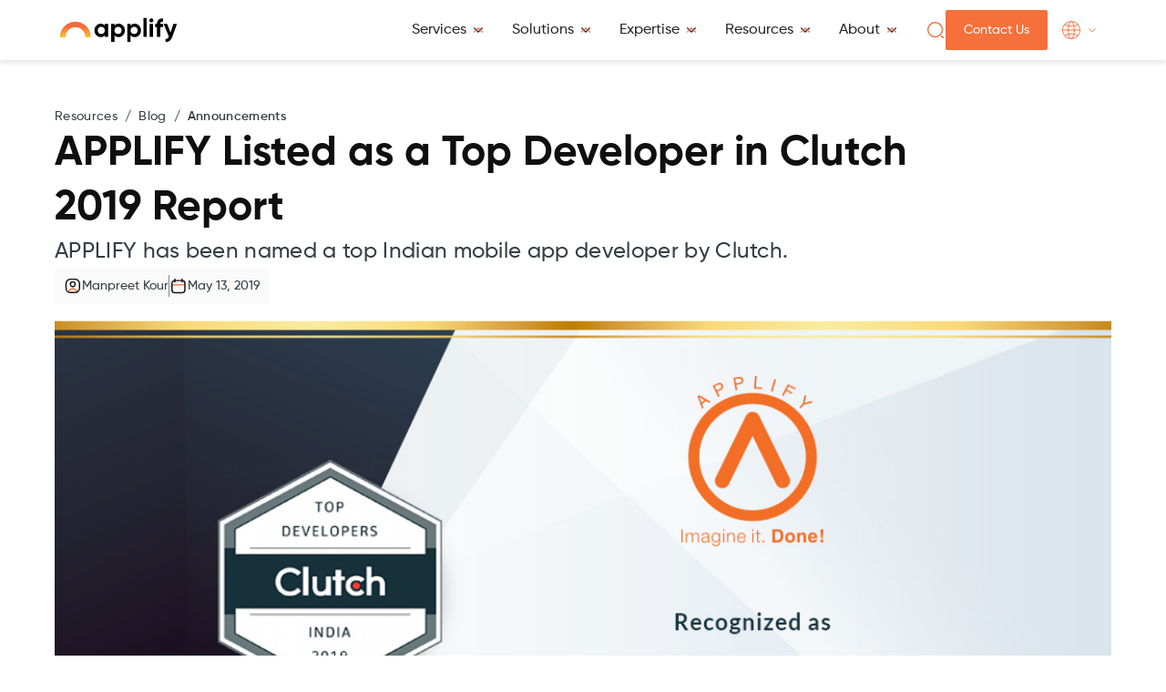

--- FILE ---
content_type: text/html; charset=utf-8
request_url: https://www.applify.co/blog/applify-listed-as-a-top-developer-in-clutch-2019-report
body_size: 20226
content:
<!DOCTYPE html><!-- Last Published: Fri Jan 23 2026 14:18:27 GMT+0000 (Coordinated Universal Time) --><html data-wf-domain="www.applify.co" data-wf-page="660e8d53c267346243c58a0b" data-wf-site="65a790f0493b6806e60d6e01" lang="en" data-wf-collection="660e8d53c267346243c589ca" data-wf-item-slug="applify-listed-as-a-top-developer-in-clutch-2019-report"><head><meta charset="utf-8"/><title>APPLIFY Listed as a Top Developer in Clutch 2019 Report</title><meta content="APPLIFY has been named a top Indian mobile app developer by Clutch." name="description"/><meta content="APPLIFY Listed as a Top Developer in Clutch 2019 Report" property="og:title"/><meta content="APPLIFY has been named a top Indian mobile app developer by Clutch." property="og:description"/><meta content="https://cdn.prod.website-files.com/65a790f0493b6806e60d6e21/660e90b930d8e81cfcf38ad7_creative%40800x366.jpeg" property="og:image"/><meta content="APPLIFY Listed as a Top Developer in Clutch 2019 Report" property="twitter:title"/><meta content="APPLIFY has been named a top Indian mobile app developer by Clutch." property="twitter:description"/><meta content="https://cdn.prod.website-files.com/65a790f0493b6806e60d6e21/660e90b930d8e81cfcf38ad7_creative%40800x366.jpeg" property="twitter:image"/><meta property="og:type" content="website"/><meta content="summary_large_image" name="twitter:card"/><meta content="width=device-width, initial-scale=1" name="viewport"/><link href="https://cdn.prod.website-files.com/65a790f0493b6806e60d6e01/css/website-staging-link.webflow.shared.3d6468136.min.css" rel="stylesheet" type="text/css" integrity="sha384-PWRoE2guVU8G45RjAG7j+a5GMsXdnCZSUg4AlVjmuK+U82O1MbkmhpQ6+4lTz4oP" crossorigin="anonymous"/><link href="https://fonts.googleapis.com" rel="preconnect"/><link href="https://fonts.gstatic.com" rel="preconnect" crossorigin="anonymous"/><script src="https://ajax.googleapis.com/ajax/libs/webfont/1.6.26/webfont.js" type="text/javascript"></script><script type="text/javascript">WebFont.load({  google: {    families: ["Urbanist:500,500italic","Poppins:300,regular,500,600,700"]  }});</script><script type="text/javascript">!function(o,c){var n=c.documentElement,t=" w-mod-";n.className+=t+"js",("ontouchstart"in o||o.DocumentTouch&&c instanceof DocumentTouch)&&(n.className+=t+"touch")}(window,document);</script><link href="https://cdn.prod.website-files.com/65a790f0493b6806e60d6e01/69494a4058bbf193a3436e6f_Fav%20Icon%20Applify.ico" rel="shortcut icon" type="image/x-icon"/><link href="https://cdn.prod.website-files.com/65a790f0493b6806e60d6e01/6949437a27d01227a4f7d887_Webclip%20Applify.png" rel="apple-touch-icon"/><link href="https://www.applify.co/blog/applify-listed-as-a-top-developer-in-clutch-2019-report" rel="canonical"/><!-- Google Tag Manager -->
<script>(function(w,d,s,l,i){w[l]=w[l]||[];w[l].push({'gtm.start':
new Date().getTime(),event:'gtm.js'});var f=d.getElementsByTagName(s)[0],
j=d.createElement(s),dl=l!='dataLayer'?'&l='+l:'';j.async=true;j.src=
'https://www.googletagmanager.com/gtm.js?id='+i+dl;f.parentNode.insertBefore(j,f);
})(window,document,'script','dataLayer','GTM-NS6GGSQW');</script>
<!-- End Google Tag Manager -->

<!-- Hotjar Tracking Code for https://www.applify.co/ -->
<script>
    (function(h,o,t,j,a,r){
        h.hj=h.hj||function(){(h.hj.q=h.hj.q||[]).push(arguments)};
        h._hjSettings={hjid:955845,hjsv:6};
        a=o.getElementsByTagName('head')[0];
        r=o.createElement('script');r.async=1;
        r.src=t+h._hjSettings.hjid+j+h._hjSettings.hjsv;
        a.appendChild(r);
    })(window,document,'https://static.hotjar.com/c/hotjar-','.js?sv=');
</script>

<!-- [Attributes by Finsweet] CMS Slider -->
<script async src="https://cdn.jsdelivr.net/npm/@finsweet/attributes-cmsslider@1/cmsslider.js"></script><script src="https://cdn.jsdelivr.net/npm/@flowbase-co/boosters-social-share@1.0/dist/social-share.min.js"></script>

<!-- [Attributes by Finsweet] Table of Contents -->
<script defer src="https://cdn.jsdelivr.net/npm/@finsweet/attributes-toc@1/toc.js"></script>

<script type="application/ld+json">
{
  "@context": "https://schema.org/", 
  "@type": "Product", 
  "name": "APPLIFY Listed as a Top Developer in Clutch 2019 Report",
  "image": "https://cdn.prod.website-files.com/65a790f0493b6806e60d6e21/660e90b930d8e81cfcf38ad7_creative%40800x366.jpeg",
  "description": "APPLIFY has been named a top Indian mobile app developer by Clutch.",
  "brand": {
    "@type": "Brand",
    "name": "Applify"
  },
  "aggregateRating": {
    "@type": "AggregateRating",
    "ratingValue": "5",
    "bestRating": "5",
    "worstRating": "1",
    "ratingCount": "123599"
  }
}
</script><script src="https://api.consentpro.com/v1/cdn/runtime/65a790f0493b6806e60d6e01/5147b9c5ffcc7bdd.js" type="text/javascript" finsweet="consentpro" async=""></script><script type="text/javascript">window.__WEBFLOW_CURRENCY_SETTINGS = {"currencyCode":"USD","symbol":"$","decimal":".","fractionDigits":2,"group":",","template":"{{wf {\"path\":\"symbol\",\"type\":\"PlainText\"} }} {{wf {\"path\":\"amount\",\"type\":\"CommercePrice\"} }} {{wf {\"path\":\"currencyCode\",\"type\":\"PlainText\"} }}","hideDecimalForWholeNumbers":false};</script></head><body><div class="page-wrapper"><div class="global-styles w-embed"><style>

/* Make text look crisper and more legible in all browsers */
body {
  -webkit-font-smoothing: antialiased;
  -moz-osx-font-smoothing: grayscale;
  font-smoothing: antialiased;
  text-rendering: optimizeLegibility;
}

/* Focus state style for keyboard navigation for the focusable elements */
*[tabindex]:focus-visible,
  input[type="file"]:focus-visible {
   outline: 0.125rem solid #4d65ff;
   outline-offset: 0.125rem;
}

/* Set color style to inherit */
.inherit-color * {
    color: inherit;
}

/* Get rid of top margin on first element in any rich text element */
.w-richtext > :not(div):first-child, .w-richtext > div:first-child > :first-child {
  margin-top: 0 !important;
}

/* Get rid of bottom margin on last element in any rich text element */
.w-richtext>:last-child, .w-richtext ol li:last-child, .w-richtext ul li:last-child {
	margin-bottom: 0 !important;
}


/* Make sure containers never lose their center alignment */
.container-medium,.container-small, .container-large {
	margin-right: auto !important;
  margin-left: auto !important;
}

/* 
Make the following elements inherit typography styles from the parent and not have hardcoded values. 
Important: You will not be able to style for example "All Links" in Designer with this CSS applied.
Uncomment this CSS to use it in the project. Leave this message for future hand-off.
*/
/*
a,
.w-input,
.w-select,
.w-tab-link,
.w-nav-link,
.w-dropdown-btn,
.w-dropdown-toggle,
.w-dropdown-link {
  color: inherit;
  text-decoration: inherit;
  font-size: inherit;
}
*/

/* Apply "..." after 3 lines of text */
.text-style-4lines {
	display: -webkit-box;
	overflow: hidden;
	-webkit-line-clamp: 4;
	-webkit-box-orient: vertical;
}

.text-style-3lines {
	display: -webkit-box;
	overflow: hidden;
	-webkit-line-clamp: 3;
	-webkit-box-orient: vertical;
}

/* Apply "..." after 2 lines of text */
.text-style-2lines {
	display: -webkit-box;
	overflow: hidden;
	-webkit-line-clamp: 2;
	-webkit-box-orient: vertical;
}
/* Apply "..." after 1 lines of text */
.text-style-1lines {
	display: -webkit-box;
	overflow: hidden;
	-webkit-line-clamp: 1;
	-webkit-box-orient: vertical;
}
.text-style-6lines {
	display: -webkit-box;
	overflow: hidden;
	-webkit-line-clamp: 6;
	-webkit-box-orient: vertical;
}

/* Adds inline flex display */
.display-inlineflex {
  display: inline-flex;
}

/* These classes are never overwritten */
.hide {
  display: none !important;
}

@media screen and (max-width: 991px) {
    .hide, .hide-tablet {
        display: none !important;
    }
}
  @media screen and (max-width: 767px) {
    .hide-mobile-landscape{
      display: none !important;
    }
}
  @media screen and (max-width: 479px) {
    .hide-mobile{
      display: none !important;
    }
}
 
.margin-0 {
  margin: 0rem !important;
}
  
.padding-0 {
  padding: 0rem !important;
}

.spacing-clean {
padding: 0rem !important;
margin: 0rem !important;
}

.margin-top {
  margin-right: 0rem !important;
  margin-bottom: 0rem !important;
  margin-left: 0rem !important;
}

.padding-top {
  padding-right: 0rem !important;
  padding-bottom: 0rem !important;
  padding-left: 0rem !important;
}
  
.margin-right {
  margin-top: 0rem !important;
  margin-bottom: 0rem !important;
  margin-left: 0rem !important;
}

.padding-right {
  padding-top: 0rem !important;
  padding-bottom: 0rem !important;
  padding-left: 0rem !important;
}

.margin-bottom {
  margin-top: 0rem !important;
  margin-right: 0rem !important;
  margin-left: 0rem !important;
}

.padding-bottom {
  padding-top: 0rem !important;
  padding-right: 0rem !important;
  padding-left: 0rem !important;
}

.margin-left {
  margin-top: 0rem !important;
  margin-right: 0rem !important;
  margin-bottom: 0rem !important;
}
  
.padding-left {
  padding-top: 0rem !important;
  padding-right: 0rem !important;
  padding-bottom: 0rem !important;
}
  
.margin-horizontal {
  margin-top: 0rem !important;
  margin-bottom: 0rem !important;
}

.padding-horizontal {
  padding-top: 0rem !important;
  padding-bottom: 0rem !important;
}

.margin-vertical {
  margin-right: 0rem !important;
  margin-left: 0rem !important;
}
  
.padding-vertical {
  padding-right: 0rem !important;
  padding-left: 0rem !important;
}

/* FAQ Boorder Animation */
    .faq_items {
        background-repeat: no-repeat;
        background-image:   linear-gradient(to right, #F2493A 100%, #FEC22E 100%),
                            linear-gradient(to bottom, #F5703A 100%, #F4683A 100%),
                            linear-gradient(to right, #F2493A 100%, #FEC22E 100%),
                            linear-gradient(to bottom, #F5703A 100%, #F4683A 100%);
        background-size:    0 1.5px,
                            1.5px 0,
                            0 1.5px,
                            1.5px 0;
        background-position:    0 0,
                                100% 0,
                                100% 100%,
                                0 100%;
        transition: background-size 0.5s ease-in-out;
    }

    .faq_items:hover {
        background-size:    100% 1.5px,
                            1.5px 100%,
                            100% 1.5px,
                            1.5px 100%;
        
    }
 /* Slider Dot */
 
 .w-slider-dot {
  background-color: #D9D9D9;
  width: 30px;
  height: 6px;
  border-radius: 15px
}

.w-slider-dot.w-active {
  background-color: #FC5615;
  width: 32px;
  height: 6px;
  border-radius: 15px
}
</style></div><div data-animation="default" class="new-navbar w-nav" data-easing2="ease" data-easing="ease" data-collapse="medium" data-w-id="33f47a2f-ae3a-053d-e3c6-b2313df6fce6" role="banner" data-no-scroll="1" data-duration="400"><div class="nav-container w-container"><div class="w-layout-grid navbar-wrapper"><a href="/" id="w-node-_33f47a2f-ae3a-053d-e3c6-b2313df6fce9-3df6fce6" class="brand-navbar w-nav-brand"><img loading="lazy" src="https://cdn.prod.website-files.com/65a790f0493b6806e60d6e01/65a790f0493b6806e60d6f63_Applify%20Logo%20Black.svg" alt="Applify logo" class="image-5"/></a><nav role="navigation" id="w-node-_33f47a2f-ae3a-053d-e3c6-b2313df6fceb-3df6fce6" class="nav_menu-wrapper w-nav-menu"><div data-delay="0" data-hover="false" class="services_link w-dropdown"><div class="service_link-toggle w-dropdown-toggle"><div class="nav_link">Services</div><div class="div-block-695"><img loading="lazy" src="https://cdn.prod.website-files.com/65a790f0493b6806e60d6e01/66200112fc78cdf3e2d08629_dropdown-arrow.svg" alt="" class="service_link-arrow"/><img loading="lazy" src="https://cdn.prod.website-files.com/65a790f0493b6806e60d6e01/65fd08d3a5645dea9c0cf4ef_menu-arrow-icon.svg" alt="" class="service-link-orange"/></div></div><nav class="newservice_item-list-wrapper w-dropdown-list"><div class="div-block-1495"><div class="div-block-1620"><div class="div-block-1621"><div class="div-block-1622"><a href="/artificial-intelligence-and-data" class="div-block-1670 w-inline-block"><div class="div-block-1623"><img loading="lazy" src="https://cdn.prod.website-files.com/65a790f0493b6806e60d6e01/67498d540dc6937b7143ccf0_ai-data-icon.png" alt="" class="image-299"/></div><div class="div-block-1625"><div class="link-block-49"><div>AI &amp; Data</div><img src="https://cdn.prod.website-files.com/65a790f0493b6806e60d6e01/67498c1b5edc965bc03d961b_nav-arrow-icon.svg" loading="lazy" alt="" class="image-315"/></div><div class="div-block-1624"></div></div></a><div class="div-block-1626"><a href="/ai-agent-development-company" class="link-block-48 w-inline-block"><div>AI Agents</div><img loading="lazy" src="https://cdn.prod.website-files.com/65a790f0493b6806e60d6e01/67498c1b5edc965bc03d961b_nav-arrow-icon.svg" alt="" class="image-300"/></a><a href="/generative-ai-consulting-company" class="link-block-48 w-inline-block"><div>Generative AI</div><img loading="lazy" src="https://cdn.prod.website-files.com/65a790f0493b6806e60d6e01/67498c1b5edc965bc03d961b_nav-arrow-icon.svg" alt="" class="image-300"/></a><a href="/enterprise-ai-development-company" class="link-block-48 w-inline-block"><div>Enterprise AI</div><img loading="lazy" src="https://cdn.prod.website-files.com/65a790f0493b6806e60d6e01/67498c1b5edc965bc03d961b_nav-arrow-icon.svg" alt="" class="image-300"/></a><a href="/data-lakes-consulting" class="link-block-48 w-inline-block"><div>Data Lakes</div><img loading="lazy" src="https://cdn.prod.website-files.com/65a790f0493b6806e60d6e01/67498c1b5edc965bc03d961b_nav-arrow-icon.svg" alt="" class="image-300"/></a><a href="/data-analytics-company" class="link-block-48 w-inline-block"><div>Data Analytics</div><img loading="lazy" src="https://cdn.prod.website-files.com/65a790f0493b6806e60d6e01/67498c1b5edc965bc03d961b_nav-arrow-icon.svg" alt="" class="image-300"/></a><a href="/machine-learning-development-services" class="link-block-48 w-inline-block"><div>Machine Learning</div><img loading="lazy" src="https://cdn.prod.website-files.com/65a790f0493b6806e60d6e01/67498c1b5edc965bc03d961b_nav-arrow-icon.svg" alt="" class="image-300"/></a></div></div><div class="div-block-1622"><a href="/cloud-services" class="div-block-1670 w-inline-block"><div class="div-block-1623"><img loading="lazy" src="https://cdn.prod.website-files.com/65a790f0493b6806e60d6e01/67498d54c9a1622299cdf8e6_cloud-icon.png" alt="" class="image-299"/></div><div class="div-block-1625"><div class="link-block-49"><div>Cloud</div><img src="https://cdn.prod.website-files.com/65a790f0493b6806e60d6e01/67498c1b5edc965bc03d961b_nav-arrow-icon.svg" loading="lazy" alt="" class="image-315"/></div><div class="div-block-1624"></div></div></a><div class="div-block-1626"><a href="/list-and-sell-on-aws-marketplace" class="link-block-48 w-inline-block"><div>LaunchX</div><img loading="lazy" src="https://cdn.prod.website-files.com/65a790f0493b6806e60d6e01/67498c1b5edc965bc03d961b_nav-arrow-icon.svg" alt="" class="image-300"/></a><a href="/cloud-migration-company" class="link-block-48 w-inline-block"><div>Migration</div><img loading="lazy" src="https://cdn.prod.website-files.com/65a790f0493b6806e60d6e01/67498c1b5edc965bc03d961b_nav-arrow-icon.svg" alt="" class="image-300"/></a><a href="/cloud-modernization-company" class="link-block-48 w-inline-block"><div>Modernization</div><img loading="lazy" src="https://cdn.prod.website-files.com/65a790f0493b6806e60d6e01/67498c1b5edc965bc03d961b_nav-arrow-icon.svg" alt="" class="image-300"/></a><a href="/cloud-operations-management" class="link-block-48 w-inline-block"><div>Optimization</div><img loading="lazy" src="https://cdn.prod.website-files.com/65a790f0493b6806e60d6e01/67498c1b5edc965bc03d961b_nav-arrow-icon.svg" alt="" class="image-300"/></a><a href="/cloud-consulting-company" class="link-block-48 w-inline-block"><div>Cloud Strategy &amp; Design</div><img loading="lazy" src="https://cdn.prod.website-files.com/65a790f0493b6806e60d6e01/67498c1b5edc965bc03d961b_nav-arrow-icon.svg" alt="" class="image-300"/></a></div></div><div class="div-block-1622"><a href="/digital-transformation-services" class="div-block-1670 w-inline-block"><div class="div-block-1623"><img loading="lazy" src="https://cdn.prod.website-files.com/65a790f0493b6806e60d6e01/67498d54aaea657971d05219_product-development-icon.png" alt="" class="image-299"/></div><div class="div-block-1625"><div class="link-block-49"><div>Product Development</div><img src="https://cdn.prod.website-files.com/65a790f0493b6806e60d6e01/67498c1b5edc965bc03d961b_nav-arrow-icon.svg" loading="lazy" alt="" class="image-315"/></div><div class="div-block-1624"></div></div></a><div class="div-block-1626"><a href="/digital-product-engineering-services" class="link-block-48 w-inline-block"><div>Product Engineering</div><img loading="lazy" src="https://cdn.prod.website-files.com/65a790f0493b6806e60d6e01/67498c1b5edc965bc03d961b_nav-arrow-icon.svg" alt="" class="image-300"/></a><a href="/business-application-development" class="link-block-48 w-inline-block"><div>Business Applications</div><img loading="lazy" src="https://cdn.prod.website-files.com/65a790f0493b6806e60d6e01/67498c1b5edc965bc03d961b_nav-arrow-icon.svg" alt="" class="image-300"/></a><a href="/web-and-mobile-application-development" class="link-block-48 w-inline-block"><div>Mobile &amp; Web Applications</div><img loading="lazy" src="https://cdn.prod.website-files.com/65a790f0493b6806e60d6e01/67498c1b5edc965bc03d961b_nav-arrow-icon.svg" alt="" class="image-300"/></a><a href="/no-code-application-development" class="link-block-48 w-inline-block"><div>No Code Applications</div><img loading="lazy" src="https://cdn.prod.website-files.com/65a790f0493b6806e60d6e01/67498c1b5edc965bc03d961b_nav-arrow-icon.svg" alt="" class="image-300"/></a></div></div><div class="div-block-1622"><a href="/it-staff-augmentation-services" class="div-block-1670 w-inline-block"><div class="div-block-1623"><img loading="lazy" src="https://cdn.prod.website-files.com/65a790f0493b6806e60d6e01/67498d54a8ba172adaaaa902_talent-on-demand-icon.png" alt="" class="image-299"/></div><div class="div-block-1625"><div class="link-block-49"><div>Talent On Demand</div><img src="https://cdn.prod.website-files.com/65a790f0493b6806e60d6e01/67498c1b5edc965bc03d961b_nav-arrow-icon.svg" loading="lazy" alt="" class="image-315"/></div><div class="div-block-1624"></div></div></a><div class="div-block-1626"><a href="/hire-ai-engineers" class="link-block-48 w-inline-block"><div>AI Engineers</div><img loading="lazy" src="https://cdn.prod.website-files.com/65a790f0493b6806e60d6e01/67498c1b5edc965bc03d961b_nav-arrow-icon.svg" alt="" class="image-300"/></a><a href="/hire-data-engineers" class="link-block-48 w-inline-block"><div>Data Engineers</div><img loading="lazy" src="https://cdn.prod.website-files.com/65a790f0493b6806e60d6e01/67498c1b5edc965bc03d961b_nav-arrow-icon.svg" alt="" class="image-300"/></a><a href="/hire-devops-engineer" class="link-block-48 w-inline-block"><div>DevOps Engineers</div><img loading="lazy" src="https://cdn.prod.website-files.com/65a790f0493b6806e60d6e01/67498c1b5edc965bc03d961b_nav-arrow-icon.svg" alt="" class="image-300"/></a><a href="/hire-cloud-engineer" class="link-block-48 w-inline-block"><div>Cloud Engineers</div><img loading="lazy" src="https://cdn.prod.website-files.com/65a790f0493b6806e60d6e01/67498c1b5edc965bc03d961b_nav-arrow-icon.svg" alt="" class="image-300"/></a><a href="/hire-app-developer" class="link-block-48 w-inline-block"><div>Web &amp; Mobile Developers</div><img loading="lazy" src="https://cdn.prod.website-files.com/65a790f0493b6806e60d6e01/67498c1b5edc965bc03d961b_nav-arrow-icon.svg" alt="" class="image-300"/></a></div></div></div></div></div></nav></div><div data-delay="0" data-hover="false" class="services_link w-dropdown"><div class="service_link-toggle w-dropdown-toggle"><div class="nav_link">Solutions</div><div class="div-block-695"><img loading="lazy" src="https://cdn.prod.website-files.com/65a790f0493b6806e60d6e01/66200112fc78cdf3e2d08629_dropdown-arrow.svg" alt="" class="service_link-arrow"/><img loading="lazy" src="https://cdn.prod.website-files.com/65a790f0493b6806e60d6e01/65fd08d3a5645dea9c0cf4ef_menu-arrow-icon.svg" alt="" class="service-link-orange"/></div></div><nav class="new-expertise_item-list-wrapper w-dropdown-list"><div class="div-block-1598-1"><div class="div-block-1599"><div class="div-block-1867718"><div class="div-block-186494"><a href="/solutions/gen-ai-copilot" class="div-block-1666-1 w-inline-block"><div class="div-block-1667-1"><img sizes="100vw" srcset="https://cdn.prod.website-files.com/65a790f0493b6806e60d6e01/68411b096e44c47bd3be5641_genai-copilot-image-p-500.png 500w, https://cdn.prod.website-files.com/65a790f0493b6806e60d6e01/68411b096e44c47bd3be5641_genai-copilot-image-p-800.png 800w, https://cdn.prod.website-files.com/65a790f0493b6806e60d6e01/68411b096e44c47bd3be5641_genai-copilot-image-p-1080.png 1080w, https://cdn.prod.website-files.com/65a790f0493b6806e60d6e01/68411b096e44c47bd3be5641_genai-copilot-image.png 1096w" alt="" src="https://cdn.prod.website-files.com/65a790f0493b6806e60d6e01/68411b096e44c47bd3be5641_genai-copilot-image.png" loading="lazy" class="image-312-1"/></div><div class="div-block-1668-1 _1"><div>GenAI Copilot</div><div class="div-block-186498"><div class="text-style-tiny text-weight-semibold text-style-color-black text-style-2lines">On your cloud. With your data. For your workflows.</div><p class="text-style-2lines">Build your own GenAI assistant - trained on your internal systems, integrated into your workflows, and fully owned by your team.</p></div><div class="link-block-135"><div>Learn more</div><img src="https://cdn.prod.website-files.com/65a790f0493b6806e60d6e01/674c29992865775678ed97b3_arrow-orange.svg" loading="lazy" alt="" class="image-403"/></div></div></a></div><div class="div-block-186494"><a href="/solutions/lakestack" class="div-block-1666-1 w-inline-block"><div class="div-block-1667-1"><img sizes="100vw" srcset="https://cdn.prod.website-files.com/65a790f0493b6806e60d6e01/663497f78f6c951ac4034411_data-lakes-p-500.png 500w, https://cdn.prod.website-files.com/65a790f0493b6806e60d6e01/663497f78f6c951ac4034411_data-lakes.png 641w" alt="" src="https://cdn.prod.website-files.com/65a790f0493b6806e60d6e01/663497f78f6c951ac4034411_data-lakes.png" loading="lazy" class="image-312-1"/></div><div class="div-block-1668-1 _2"><div>Lakestack</div><div class="div-block-186498"><div class="text-style-tiny text-weight-semibold text-style-color-black text-style-2lines">Modern data is messy. Building a data lake warehouse shouldn’t be.</div><p class="text-style-2lines">Lakestack is a no-code plug-and-play data warehousing and analytics solution. Deploy in 4 weeks, without engineering debt or inflated costs.</p></div><div class="link-block-135"><div>Learn more</div><img src="https://cdn.prod.website-files.com/65a790f0493b6806e60d6e01/674c29992865775678ed97b3_arrow-orange.svg" loading="lazy" alt="" class="image-403"/></div></div></a></div></div></div></div></nav></div><div data-delay="0" data-hover="false" class="services_link w-dropdown"><div class="service_link-toggle w-dropdown-toggle"><div class="nav_link">Expertise</div><div class="div-block-695"><img loading="lazy" src="https://cdn.prod.website-files.com/65a790f0493b6806e60d6e01/66200112fc78cdf3e2d08629_dropdown-arrow.svg" alt="" class="service_link-arrow"/><img loading="lazy" src="https://cdn.prod.website-files.com/65a790f0493b6806e60d6e01/65fd08d3a5645dea9c0cf4ef_menu-arrow-icon.svg" alt="" class="service-link-orange"/></div></div><nav class="new-expertise_item-list-wrapper w-dropdown-list"><div class="div-block-1598"><div class="div-block-1599"><div class="div-block-1663-copy-copy"><a href="/industry/education" class="div-block-1664 w-inline-block"><div class="div-block-1665"><div class="div-block-1669"><div class="div-block-1681"><img loading="lazy" src="https://cdn.prod.website-files.com/65a790f0493b6806e60d6e01/675023e743a2c1eba7af18c3_education-expertise-icon.png" alt="" class="image-317"/></div><div>Education</div></div><img loading="lazy" src="https://cdn.prod.website-files.com/65a790f0493b6806e60d6e01/67498c1b5edc965bc03d961b_nav-arrow-icon.svg" alt="" class="image-311"/></div></a><a href="/industry/healthcare" class="div-block-1664 w-inline-block"><div class="div-block-1665"><div class="div-block-1669"><div class="div-block-1681"><img loading="lazy" src="https://cdn.prod.website-files.com/65a790f0493b6806e60d6e01/675023e7c348a7df57ad5650_healthcare-expertise-icon.png" alt="" class="image-317"/></div><div>Healthcare</div></div><img loading="lazy" src="https://cdn.prod.website-files.com/65a790f0493b6806e60d6e01/67498c1b5edc965bc03d961b_nav-arrow-icon.svg" alt="" class="image-311"/></div></a><a href="/industry/aws-cloud-for-small-and-medium-business" class="div-block-1664 w-inline-block"><div class="div-block-1665"><div class="div-block-1669"><div class="div-block-1681"><img loading="lazy" src="https://cdn.prod.website-files.com/65a790f0493b6806e60d6e01/675023e7bcf80b7657171237_smb-expertise-icon.png" alt="" class="image-317"/></div><div>SMBs</div></div><img loading="lazy" src="https://cdn.prod.website-files.com/65a790f0493b6806e60d6e01/67498c1b5edc965bc03d961b_nav-arrow-icon.svg" alt="" class="image-311"/></div></a><a href="/industry/retail" class="div-block-1664 w-inline-block"><div class="div-block-1665"><div class="div-block-1669"><div class="div-block-1681"><img loading="lazy" src="https://cdn.prod.website-files.com/65a790f0493b6806e60d6e01/682dc60262563a74cbf541a8_retail-icon.png" alt="" class="image-317"/></div><div>Retail</div></div><img loading="lazy" src="https://cdn.prod.website-files.com/65a790f0493b6806e60d6e01/67498c1b5edc965bc03d961b_nav-arrow-icon.svg" alt="" class="image-311"/></div></a><a href="/industry/automotive" class="div-block-1664 w-inline-block"><div class="div-block-1665"><div class="div-block-1669 expertise-max"><div class="div-block-1681"><img loading="lazy" src="https://cdn.prod.website-files.com/65a790f0493b6806e60d6e01/682dc6028ffd2dec80ce0dbf_automotive-icon.png" alt="" class="image-317"/></div><div>Automotive</div></div><img loading="lazy" src="https://cdn.prod.website-files.com/65a790f0493b6806e60d6e01/67498c1b5edc965bc03d961b_nav-arrow-icon.svg" alt="" class="image-311"/></div></a><a href="/industry/insurance" class="div-block-1664 w-inline-block"><div class="div-block-1665"><div class="div-block-1669 expertise-max"><div class="div-block-1681"><img loading="lazy" src="https://cdn.prod.website-files.com/65a790f0493b6806e60d6e01/682dc602247984837728ba72_insurance-icon.png" alt="" class="image-317"/></div><div>Insurance</div></div><img loading="lazy" src="https://cdn.prod.website-files.com/65a790f0493b6806e60d6e01/67498c1b5edc965bc03d961b_nav-arrow-icon.svg" alt="" class="image-311"/></div></a><a href="/industry/logistics" class="div-block-1664 w-inline-block"><div class="div-block-1665"><div class="div-block-1669 expertise-max"><div class="div-block-1681"><img loading="lazy" src="https://cdn.prod.website-files.com/65a790f0493b6806e60d6e01/682dc60293017949991eb0b9_logistics-icon.png" alt="" class="image-317"/></div><div>Logistics</div></div><img loading="lazy" src="https://cdn.prod.website-files.com/65a790f0493b6806e60d6e01/67498c1b5edc965bc03d961b_nav-arrow-icon.svg" alt="" class="image-311"/></div></a><a href="/industry/manufacturing" class="div-block-1664 w-inline-block"><div class="div-block-1665"><div class="div-block-1669 expertise-max"><div class="div-block-1681"><img loading="lazy" src="https://cdn.prod.website-files.com/65a790f0493b6806e60d6e01/682dc603258c3d7cfeab15e2_manufacturing-icon.png" alt="" class="image-317"/></div><div>Manufacturing</div></div><img loading="lazy" src="https://cdn.prod.website-files.com/65a790f0493b6806e60d6e01/67498c1b5edc965bc03d961b_nav-arrow-icon.svg" alt="" class="image-311"/></div></a><a href="/industry/legal-services" class="div-block-1664 w-inline-block"><div class="div-block-1665"><div class="div-block-1669 expertise-max"><div class="div-block-1681"><img loading="lazy" src="https://cdn.prod.website-files.com/65a790f0493b6806e60d6e01/682dc6027d0d7690178fc470_legal-services-icon.png" alt="" class="image-317"/></div><div>Legal services</div></div><img loading="lazy" src="https://cdn.prod.website-files.com/65a790f0493b6806e60d6e01/67498c1b5edc965bc03d961b_nav-arrow-icon.svg" alt="" class="image-311"/></div></a></div></div></div></nav></div><div data-delay="0" data-hover="false" class="services_link w-dropdown"><div class="service_link-toggle w-dropdown-toggle"><div class="nav_link">Resources</div><div class="div-block-695"><img loading="lazy" src="https://cdn.prod.website-files.com/65a790f0493b6806e60d6e01/66200112fc78cdf3e2d08629_dropdown-arrow.svg" alt="" class="service_link-arrow"/><img loading="lazy" src="https://cdn.prod.website-files.com/65a790f0493b6806e60d6e01/65fd08d3a5645dea9c0cf4ef_menu-arrow-icon.svg" alt="" class="service-link-orange"/></div></div><nav class="new-expertise_item-list-wrapper w-dropdown-list"><div class="div-block-1598"><div class="div-block-1599"><div class="div-block-1600"><div class="div-block-1663 is-resource"><a href="/press-releases" class="div-block-1664 w-inline-block"><div class="div-block-1665"><div class="div-block-1669 expertise-max"><div class="div-block-1681"><img loading="lazy" src="https://cdn.prod.website-files.com/65a790f0493b6806e60d6e01/680f94526e00d7fce6c1ee70_whitepaper-service-icon.png" alt="" class="image-317"/></div><div>Applify News</div></div><img loading="lazy" src="https://cdn.prod.website-files.com/65a790f0493b6806e60d6e01/67498c1b5edc965bc03d961b_nav-arrow-icon.svg" alt="" class="image-311"/></div></a><a href="/case-studies" class="div-block-1664 w-inline-block"><div class="div-block-1665"><div class="div-block-1669"><div class="div-block-1681"><img loading="lazy" src="https://cdn.prod.website-files.com/65a790f0493b6806e60d6e01/680f9453f0087851c914df43_case-study-service-icon.png" alt="" class="image-317"/></div><div>Case studies</div></div><img loading="lazy" src="https://cdn.prod.website-files.com/65a790f0493b6806e60d6e01/67498c1b5edc965bc03d961b_nav-arrow-icon.svg" alt="" class="image-311"/></div></a><a href="/blog" class="div-block-1664 w-inline-block"><div class="div-block-1665"><div class="div-block-1669"><div class="div-block-1681"><img loading="lazy" src="https://cdn.prod.website-files.com/65a790f0493b6806e60d6e01/680f9452f731e0325d622a88_blog-service-icon.png" alt="" class="image-317"/></div><div>Blogs</div></div><img loading="lazy" src="https://cdn.prod.website-files.com/65a790f0493b6806e60d6e01/67498c1b5edc965bc03d961b_nav-arrow-icon.svg" alt="" class="image-311"/></div></a><a href="/resources" class="div-block-1664 w-inline-block"><div class="div-block-1665"><div class="div-block-1669"><div class="div-block-1681"><img loading="lazy" src="https://cdn.prod.website-files.com/65a790f0493b6806e60d6e01/675023e743a2c1eba7af18c3_education-expertise-icon.png" alt="" class="image-317"/></div><div>Industry insights</div></div><img loading="lazy" src="https://cdn.prod.website-files.com/65a790f0493b6806e60d6e01/67498c1b5edc965bc03d961b_nav-arrow-icon.svg" alt="" class="image-311"/></div></a></div><div id="w-node-c9519929-815e-9ad5-31e4-530bfb33cc17-3df6fce6" class="div-block-186494"><div class="w-dyn-list"><div role="list" class="w-dyn-items"><div role="listitem" class="w-dyn-item"><a href="/blog/cloud-gtm" class="div-block-1666-1 w-inline-block"><div class="div-block-1667-1 is-blog"><img loading="lazy" src="https://cdn.prod.website-files.com/65a790f0493b6806e60d6e21/696f250c15149b2e85a5c30e_Cloud%20GTM%20Blog%20Image.png" alt="" sizes="100vw" srcset="https://cdn.prod.website-files.com/65a790f0493b6806e60d6e21/696f250c15149b2e85a5c30e_Cloud%20GTM%20Blog%20Image-p-500.png 500w, https://cdn.prod.website-files.com/65a790f0493b6806e60d6e21/696f250c15149b2e85a5c30e_Cloud%20GTM%20Blog%20Image-p-800.png 800w, https://cdn.prod.website-files.com/65a790f0493b6806e60d6e21/696f250c15149b2e85a5c30e_Cloud%20GTM%20Blog%20Image-p-1080.png 1080w, https://cdn.prod.website-files.com/65a790f0493b6806e60d6e21/696f250c15149b2e85a5c30e_Cloud%20GTM%20Blog%20Image-p-1600.png 1600w, https://cdn.prod.website-files.com/65a790f0493b6806e60d6e21/696f250c15149b2e85a5c30e_Cloud%20GTM%20Blog%20Image.png 1920w" class="image-312-1"/></div><div class="div-block-1668-1"><div>AWS Marketplace</div><div class="div-block-186498"><div class="text-style-tiny text-weight-semibold text-style-color-black text-style-2lines">What Is Cloud GTM and why it matters for SaaS growth</div><p class="text-style-2lines">Learn what cloud GTM is, how to build a winning strategy, leverage AWS Marketplace, private offers, and co-sell to accelerate SaaS growth.</p></div></div></a></div></div></div></div></div></div></div></nav></div><div data-delay="0" data-hover="false" class="services_link about w-dropdown"><div class="service_link-toggle w-dropdown-toggle"><div class="nav_link">About</div><div class="div-block-695"><img loading="lazy" src="https://cdn.prod.website-files.com/65a790f0493b6806e60d6e01/66200112fc78cdf3e2d08629_dropdown-arrow.svg" alt="" class="service_link-arrow"/><img loading="lazy" src="https://cdn.prod.website-files.com/65a790f0493b6806e60d6e01/65fd08d3a5645dea9c0cf4ef_menu-arrow-icon.svg" alt="" class="service-link-orange"/></div></div><nav class="new-about-link-wrapper w-dropdown-list"><a href="/about" class="expertise-link w-dropdown-link">Who we are</a><a href="/careers" class="expertise-link w-dropdown-link">Careers</a></nav></div></nav><div id="w-node-_33f47a2f-ae3a-053d-e3c6-b2313df6fdaa-3df6fce6" class="right-side-nav"><form action="/search" data-w-id="81b434a9-e516-3c11-342a-fc80050f8e3e" class="search-5 w-form"><div class="div-block-186593"><img src="https://cdn.prod.website-files.com/65a790f0493b6806e60d6e01/683ff939189574f8830996e8_search-icon.svg" loading="lazy" alt="" class="image-421"/></div><div class="div-block-186592"><div class="div-block-186590"><div class="div-block-186591"><div class="div-block-186589"><div class="div-block-186588"><div class="div-block-186655"></div><input class="search-input-2 navbar-search w-input" maxlength="256" name="query" placeholder="Search stories, insights and more" type="search" id="search" required=""/></div></div></div><div id="w-node-_81b434a9-e516-3c11-342a-fc80050f8e49-3df6fce6" class="div-block-186587"><img loading="lazy" src="https://cdn.prod.website-files.com/65a790f0493b6806e60d6e01/683fc3ca7d87adbef48f62b7_search-close-icon.svg" alt="" class="image-412"/></div></div></div></form><a href="/contact-us" id="w-node-_33f47a2f-ae3a-053d-e3c6-b2313df6fdab-3df6fce6" class="nav-cta w-button">Contact Us</a><div data-delay="0" data-hover="false" class="services_link-flag w-dropdown"><div class="service_link-toggle flag w-dropdown-toggle"><img loading="lazy" src="https://cdn.prod.website-files.com/65a790f0493b6806e60d6e01/6659c49d3d8c6e2a0f29c1a1_global-icon.svg" alt="" class="image-156"/><div class="div-block-695"><img loading="lazy" src="https://cdn.prod.website-files.com/65a790f0493b6806e60d6e01/683fecd10275756acb90316c_service-arrow-down-orange.svg" alt="" class="service_link-arrow"/></div></div><nav class="dropdown-list flag w-dropdown-list"><a href="#" class="link-block-20 w-inline-block"><img loading="lazy" src="https://cdn.prod.website-files.com/65a790f0493b6806e60d6e01/65cee5d0b37c24df883ed935_india-icon.png" alt="India flag" class="image-156"/><div class="flag-text">IN</div></a><a href="https://www.applify.com.sg/" target="_blank" class="link-block-20 w-inline-block"><img loading="lazy" src="https://cdn.prod.website-files.com/65a790f0493b6806e60d6e01/6620cc6a5be1f3d8aa821c98_singapore-flag.png" alt="" class="image-156"/><div class="flag-text">SG</div></a><a href="#" class="link-block-20 w-inline-block"><img sizes="100vw" srcset="https://cdn.prod.website-files.com/65a790f0493b6806e60d6e01/6659c6acbe7d600cb077e6da_australia-flag-p-500.jpeg 500w, https://cdn.prod.website-files.com/65a790f0493b6806e60d6e01/6659c6acbe7d600cb077e6da_australia-flag.jpeg 612w" alt="" src="https://cdn.prod.website-files.com/65a790f0493b6806e60d6e01/6659c6acbe7d600cb077e6da_australia-flag.jpeg" loading="lazy" class="image-156"/><div class="flag-text">AU</div></a><a href="#" class="link-block-20 w-inline-block"><img loading="lazy" src="https://cdn.prod.website-files.com/65a790f0493b6806e60d6e01/6620cc6b73fe929d214b4327_uk-flag.png" alt="" class="image-156"/><div class="flag-text">UK</div></a><a href="#" class="link-block-20 w-inline-block"><img loading="lazy" src="https://cdn.prod.website-files.com/65a790f0493b6806e60d6e01/6620cc6b0d0206415083ab9a_dubai-flag.png" alt="" class="image-156"/><div class="flag-text">UAE</div></a><a href="#" class="link-block-20 w-inline-block"><img loading="lazy" src="https://cdn.prod.website-files.com/65a790f0493b6806e60d6e01/6620cc6bd6a09f31abec75c3_usa-flag.png" alt="" class="image-156"/><div class="flag-text">USA</div></a></nav></div><div class="menu-button w-nav-button"><div class="div-block-588"><div class="menu-open w-embed"><svg xmlns="http://www.w3.org/2000/svg" width="100%" height="100%" fill="currentColor" class="bi bi-list" viewBox="0 0 16 16">
  <path fill-rule="evenodd" d="M2.5 12a.5.5 0 0 1 .5-.5h10a.5.5 0 0 1 0 1H3a.5.5 0 0 1-.5-.5m0-4a.5.5 0 0 1 .5-.5h10a.5.5 0 0 1 0 1H3a.5.5 0 0 1-.5-.5m0-4a.5.5 0 0 1 .5-.5h10a.5.5 0 0 1 0 1H3a.5.5 0 0 1-.5-.5"/>
</svg></div><div class="menu-close w-embed"><svg xmlns="http://www.w3.org/2000/svg" width="100%" height="100%" fill="currentColor" class="bi bi-x-lg" viewBox="0 0 16 16">
  <path d="M2.146 2.854a.5.5 0 1 1 .708-.708L8 7.293l5.146-5.147a.5.5 0 0 1 .708.708L8.707 8l5.147 5.146a.5.5 0 0 1-.708.708L8 8.707l-5.146 5.147a.5.5 0 0 1-.708-.708L7.293 8z"/>
</svg></div></div></div></div></div></div></div><div class="main-wrapper"><section class="section-2021"><div class="padding-global"><div class="container-large"><div class="div-block-1868245"><div class="div-block-1868243"><div class="div-block-1868244"><div>Resources</div></div><div class="div-block-1868244"><div>/</div></div><a href="/blog" class="div-block-1868244 w-inline-block"><div>Blog</div></a><div class="div-block-1868244"><div>/</div></div><div class="div-block-1868244 is-weight-600"><div>Announcements</div></div></div><div class="div-block-1868246"><div class="rich-text-block w-condition-invisible w-dyn-bind-empty w-richtext"></div><h1 class="heading-86">APPLIFY Listed as a Top Developer in Clutch 2019 Report</h1><p class="paragraph-28">APPLIFY has been named a top Indian mobile app developer by Clutch.</p><div class="div-block-1868247"><div class="div-block-1868248"><img src="https://cdn.prod.website-files.com/65a790f0493b6806e60d6e01/68db5d41d8176cb033d1efd3_blog-author-icon.svg" loading="lazy" alt="" class="image-4389"/><div>Manpreet Kour</div></div><div class="div-block-1868249"></div><div class="div-block-1868248"><img src="https://cdn.prod.website-files.com/65a790f0493b6806e60d6e01/68db5d415d1eed8986f8e70b_blog-date-icon.svg" loading="lazy" alt="" class="image-4389"/><div>May 13, 2019</div></div><div class="div-block-1868249 w-condition-invisible"></div><div class="div-block-1868248 w-condition-invisible"><img src="https://cdn.prod.website-files.com/65a790f0493b6806e60d6e01/68db5d41c50981e6a9f90584_blog-time-icon.svg" loading="lazy" alt="" class="image-4389"/><div class="w-dyn-bind-empty"></div></div></div></div><div class="div-block-1868250"><img src="https://cdn.prod.website-files.com/65a790f0493b6806e60d6e21/660e90b930d8e81cfcf38ad7_creative%40800x366.jpeg" loading="lazy" alt="" class="image-4390"/></div></div></div></div></section><section class="section-39"><div class="padding-global"><div class="container-large"><div class="div-block-1052"><div class="div-block-1055"><div class="div-block-1053"><div class="div-block-1057-blog"><div>Share this Article:</div><div class="div-block-1058"><a fb-social-type="twitter" fb-social="true" href="#" class="link-block-15 w-inline-block"><img src="https://cdn.prod.website-files.com/65a790f0493b6806e60d6e01/66d57e56af111b4e02136783_twitter-icon.png" loading="lazy" sizes="100vw" srcset="https://cdn.prod.website-files.com/65a790f0493b6806e60d6e01/66d57e56af111b4e02136783_twitter-icon-p-500.png 500w, https://cdn.prod.website-files.com/65a790f0493b6806e60d6e01/66d57e56af111b4e02136783_twitter-icon.png 512w" alt="" class="image-222"/></a><a fb-social-type="facebook" fb-social="true" href="#" class="link-block-15 is-facebook w-inline-block"><img src="https://cdn.prod.website-files.com/65a790f0493b6806e60d6e01/66d57e56cacef18abbb60b95_facebook-app-icon.png" loading="lazy" sizes="100vw" srcset="https://cdn.prod.website-files.com/65a790f0493b6806e60d6e01/66d57e56cacef18abbb60b95_facebook-app-icon-p-500.png 500w, https://cdn.prod.website-files.com/65a790f0493b6806e60d6e01/66d57e56cacef18abbb60b95_facebook-app-icon.png 512w" alt="" class="image-222"/></a><a fb-social-type="linkedin" fb-social="true" href="#" class="link-block-15 is-linkedin w-inline-block"><img src="https://cdn.prod.website-files.com/65a790f0493b6806e60d6e01/66d57ecf8c325f302d3ac5f2_linkedinapp-icon.png" loading="lazy" sizes="100vw" srcset="https://cdn.prod.website-files.com/65a790f0493b6806e60d6e01/66d57ecf8c325f302d3ac5f2_linkedinapp-icon-p-500.png 500w, https://cdn.prod.website-files.com/65a790f0493b6806e60d6e01/66d57ecf8c325f302d3ac5f2_linkedinapp-icon.png 512w" alt="" class="image-222"/></a></div></div><div id="table-content" class="div-block-1056"><div class="div-block-1868251"><div class="text-weight-semibold">Table of content<br/></div></div><div class="div-block-1062"><div class="div-block-1054"><a fs-toc-element="link" href="#" class="link-block-31 w-inline-block"><h2>Heading</h2></a></div></div></div></div></div><div class="blog-content-wrapper"><div fs-toc-offsettop="6rem" fs-toc-element="contents" class="blog-rich-text w-richtext"><p>APPLIFY has been named a <a href="https://clutch.co/press-releases/ratings-reviews-company-announces-2019-leading-developers-india">top Indian mobile app developer</a> by Clutch. Clutch is a B2B ratings and reviews site that ranks companies on a number of criteria, including market presence, service focus, and reviews from past clients. We are also featured as one of the top 5 app developers in Mumbai.</p><figure class="w-richtext-align-center w-richtext-figure-type-image"><div><img src="https://cdn.prod.website-files.com/65a790f0493b6806e60d6e21/660e90ba30d8e81cfcf38c20_b206634d-7e7a-4bb7-991e-3bcc325bfbad-large-277x300.png" alt="Top Developer in India"/></div></figure><p>Applify is one of the leading mobile app development agencies with offices in the UK, US, UAE, Doha, Singapore &amp; India.We have successfully developed dozens of apps for prominent businesses and startups. Our success can in part be attributed to our three-pronged approach, which relies on efficiency, reliability, and award-winning designs.Clutch’s review collection process is comprehensive. Their analysts conduct phone interviews with a company’s past clients and getting honest feedback on the quality of their work. These reviews can all be found on our <a href="https://clutch.co/profile/applify">Clutch profile</a>, but we wanted to include some of the highly positive comments our clients have said about us (see below).<strong><em>“Their project management was amazing. They managed to develop the application within 35 days.”</em></strong> – Founder, Panic<strong><em>“They’re unique because they’re very professional, efficient, and at the same time, they can be friendly as well.”</em></strong> – Founder, TUL &amp; BACK YARD<strong><em>“They do everything well. They’re one of the reasons I got motivated to start something of my own.”</em></strong> – Director, Vibrand TechnologiesIn addition to being recognized by Clutch, we are proud to announce that we were featured on <a href="https://visualobjects.com/in/app-development/top-app-development-companies">Visual Objects</a>, a site showcasing businesses with outstanding creative design services, such as branding agencies or app developers. APPLIFY was also ranked as one of the <a href="https://themanifest.com/in/app-development/companies#applify">top mobile app development companies</a> in India by Clutch’s sister site, The Manifest. We were featured for our focus on mobile software as well as a project we did with a real estate company.We are honored to receive this recognition. We do everything we can to help our clients succeed, and knowing that they appreciate our work so much is incredible. We will continue to improve and innovate. <a href="https://www.applify.co/contact-london.php">Please reach out to</a> discuss how we can provide unique solutions for your business goals and budget. Thank you again to Clutch and our clients for your continued support!</p></div></div></div></div></div></section><section class="section-79 w-condition-invisible"><div class="padding-global"><div class="container-large"><div class="div-block-620"><h2 class="heading-style-h2">Related blogs</h2><div class="w-dyn-list"><div class="w-dyn-empty"><div>No items found.</div></div></div></div></div></div></section><section class="section-1812"><div class="padding-global"><div class="container-large"><div class="div-block-1460"><div class="text-block-83">Let&#x27;s build <span class="text-weight-semibold">what&#x27;s next</span><br/></div><a href="/contact-us" class="link-block-41 w-inline-block"><div>Get in touch</div><img src="https://cdn.prod.website-files.com/65a790f0493b6806e60d6e01/6735e2d5505c4c77439044c6_cta-lottie.gif" loading="lazy" alt="" class="image-278"/></a></div></div></div></section></div><div class="footer_component"><div class="padding-global"><div class="container-large"><div class="footer_wrapper"><div class="footer_top-wrapper"><div class="footer_links-wrapper"><div class="footer_heading">Quick Links</div><div class="div-block-1868568"><div class="footer_list-l"><a href="/list-and-sell-on-aws-marketplace" target="_blank" class="footer_links is-reduce-width w-inline-block"><div>LaunchX<br/></div><img src="https://cdn.prod.website-files.com/65a790f0493b6806e60d6e01/69300747150e6f30cf92ddbe_new-service-gif.gif" loading="lazy" alt="" class="image-363 is-new-service"/></a><a href="/solutions/lakestack" target="_blank" class="footer_links w-inline-block"><div>LakeStack<br/></div><img src="https://cdn.prod.website-files.com/65a790f0493b6806e60d6e01/69300747150e6f30cf92ddbe_new-service-gif.gif" loading="lazy" alt="" class="image-363 is-new-service"/></a><a href="https://www.applify.co/insights/artificial-intelligence-for-small-businesses" class="footer_links w-inline-block"><div>AI for Small Businesses<br/></div><img src="https://cdn.prod.website-files.com/65a790f0493b6806e60d6e01/67b568b1e301b1a6896ca491_download-icon.gif" loading="lazy" alt="" class="image-363"/></a><a href="/gen-ai-discovery-workshop" class="footer_links w-inline-block"><div>AI Discovery Workshop<br/></div></a><a href="/aws-well-architected-review-services" class="footer_links w-inline-block"><div>AWS WAFR Review<br/></div></a><a href="/what-is-aws-cost-optimization" class="footer_links w-inline-block"><div>What is Cloud Cost Optimization</div></a><a href="/what-is-software-development" class="footer_links w-inline-block"><div>What is Software Development<br/></div></a><a href="/saas-discovery-program" class="footer_links w-inline-block"><div>SaaS Discovery Program</div></a></div><div data-w-id="94696ed3-be7b-78c4-ed08-8b58d85e6a24" class="div-block-788"><div class="div-block-789"><div class="view-more-text">View more</div><div class="view-less-text">View less</div></div><img loading="lazy" src="https://cdn.prod.website-files.com/65a790f0493b6806e60d6e01/665431303123938fc4cc9f2c_view-more-icon.svg" alt="" class="view-icon"/></div></div></div><div class="footer_links-wrapper"><div class="footer_heading">AWS Services</div><div class="div-block-1868568"><div class="footer_list-l"><a href="/aws-database-migration-service" class="footer_links w-inline-block"><div>AWS DMS<br/></div></a><a href="/aws-glue" class="footer_links w-inline-block"><div>AWS Glue<br/></div></a><a href="/amazon-redshift" class="footer_links w-inline-block"><div>Amazon Redshift</div></a><a href="/amazon-quicksight" class="footer_links w-inline-block"><div>Amazon QuickSight</div></a><a href="/aws/service-delivery/amazon-dynamodb" class="footer_links w-inline-block"><div>DynamoDB</div></a><a href="/aws-lambda-service" class="footer_links w-inline-block"><div>AWS Lambda</div></a><a href="/aws-cloudformation" class="footer_links w-inline-block"><div>Cloud Formation</div></a><a href="/amazon-relational-database-service" class="footer_links w-inline-block"><div>AWS RDS</div></a><a href="/amazon-opensearch-service" class="footer_links w-inline-block"><div>Amazon OpenSearch</div></a><a href="/aws-waf" class="footer_links w-inline-block"><div>AWS WAF</div></a><a href="/aws-systems-manager" class="footer_links w-inline-block"><div>AWS System Manager</div></a><a href="/amazon-cloudfront" class="footer_links w-inline-block"><div>AWS Cloud Front</div></a><a href="/amazon-api-gateway" class="footer_links w-inline-block"><div>API Gateway</div></a><a href="/aws-cloudtrail" class="footer_links w-inline-block"><div>AWS CloudTrail</div></a></div><div data-w-id="eae00459-69dc-8e3b-e027-b9bc25d10f19" class="div-block-788"><div class="div-block-789"><div class="view-more-text">View more</div><div class="view-less-text">View less</div></div><img loading="lazy" src="https://cdn.prod.website-files.com/65a790f0493b6806e60d6e01/665431303123938fc4cc9f2c_view-more-icon.svg" alt="" class="view-icon"/></div></div></div><div class="footer_links-wrapper"><div class="footer_heading">Services</div><div class="footer_list-l"><a href="/artificial-intelligence-and-data" class="footer_links w-inline-block"><div>AI &amp; Data<br/></div></a><a href="/cloud-services" class="footer_links w-inline-block"><div>Cloud</div></a><a href="/digital-transformation-services" class="footer_links w-inline-block"><div>Product Development</div></a><a href="/it-staff-augmentation-services" class="footer_links w-inline-block"><div>Talent on Demand</div></a></div></div><div class="footer_links-wrapper"><div class="footer_heading">Expertise</div><div class="footer_list-l"><a href="/industry/aws-cloud-for-small-and-medium-business" class="footer_links w-inline-block"><div>SMBs<br/></div></a><a href="/industry/healthcare" class="footer_links w-inline-block"><div>Healthcare</div></a><a href="/industry/education" class="footer_links w-inline-block"><div>Education</div></a><a href="/generative-ai-consulting-company" class="footer_links w-inline-block"><div>GenAI Applications</div></a></div></div><div id="w-node-_719df279-9789-8de3-b885-426b83e1775b-83e17734" class="footer_links-wrapper"><img src="https://cdn.prod.website-files.com/65a790f0493b6806e60d6e01/695663cce7cb58faa6505c09_Gif%20-%20Applify%20and%20AWS%20Partnership%20Competencies.gif" loading="lazy" alt="" class="image-158"/></div></div><div class="footer_line"></div><div class="footer_bottom-wrapper"><div class="footer_left-item"><img src="https://cdn.prod.website-files.com/65a790f0493b6806e60d6e01/65a790f0493b6806e60d6f63_Applify%20Logo%20Black.svg" loading="lazy" width="162" height="Auto" alt="" class="footer_logo"/><p class="text-size-regular text-color-primary-grey text-weight-semibold">Founded in 2014, Applify drives transformative digital growth for businesses through innovative technology solutions.</p><div class="footer_social-link-list"><a rel="nofollow" href="https://www.linkedin.com/company/applify-company/" target="_blank" class="w-inline-block"><img src="https://cdn.prod.website-files.com/65a790f0493b6806e60d6e01/65a8f2ff1fa1d3ee6ebe4f6d_linkedin-Applify.svg" loading="lazy" alt="Linkedin icon" class="linkedin-icon"/></a><a rel="nofollow" href="https://dribbble.com/teamapplify" target="_blank" class="w-inline-block"><img src="https://cdn.prod.website-files.com/65a790f0493b6806e60d6e01/65a8f2fc3ea101b31a857072_dribble-Applify.svg" loading="lazy" alt="Dribble icon" class="dribble-icon"/></a><a rel="nofollow" href="https://www.instagram.com/weareapplify/" target="_blank" class="w-inline-block"><img src="https://cdn.prod.website-files.com/65a790f0493b6806e60d6e01/65a8f2fb8c687e3a58ba4aba_instagram-Applify.svg" loading="lazy" alt="Instagram icon" class="instagram-icon"/></a><a rel="nofollow" href="https://www.facebook.com/We.are.applify/" target="_blank" class="w-inline-block"><img src="https://cdn.prod.website-files.com/65a790f0493b6806e60d6e01/65a8f2fbfb7f1e18d8f81c58_facebook-Applify.svg" loading="lazy" alt="Facebook icon" class="facebook-icon"/></a></div></div><div class="footer_links-wrapper"><div class="footer_heading">LakeStack</div><div class="footer_list"><a href="/solutions/lakestack" target="_blank" class="footer_links w-inline-block"><div>LakeStack Home</div></a><a href="/solutions/lakestack/data-discovery-workshop" target="_blank" class="footer_links w-inline-block"><div>Data Discovery Workshop</div></a><a href="/solutions/lakestack/book-a-demo" target="_blank" class="footer_links w-inline-block"><div>Book a Demo</div></a><a href="/solutions/lakestack/roi-calculator" target="_blank" class="footer_links w-inline-block"><div>Calculate ROI</div></a></div></div><div class="footer_links-wrapper"><div class="footer_heading">About Us</div><div class="footer_list"><a href="/about" class="footer_links w-inline-block"><div>Who We Are</div></a><a href="/partners/aws" class="footer_links w-inline-block"><div>AWS &amp; Applify</div></a><a href="/careers" class="footer_links w-inline-block"><div>Start Your Career With Us</div></a><a href="https://www.applify.co/blog/building-a-better-tomorrow-with-our-new-initiative" class="footer_links w-inline-block"><div>That Kind Thing</div></a></div></div><div class="footer_links-wrapper"><div class="footer_heading">Resources</div><div class="footer_list"><a href="/press-releases" class="footer_links w-inline-block"><div>Applify News</div></a><a href="/blog" class="footer_links w-inline-block"><div>Blogs</div></a><a href="/case-studies" class="footer_links w-inline-block"><div>Case Studies</div></a><a href="/resources" class="footer_links w-inline-block"><div>Industry Insights</div></a></div></div><div class="footer_right-item"><div class="footer_heading">Contact Us</div><div class="div-block-791"><div class="div-block-790"><div class="text-size-tiny text-color-primary-grey text-weight-medium">Business Inquiries :</div><a href="mailto:contact@applify.co" class="link-8">contact@applify.co</a></div><div class="div-block-790"><div class="text-size-tiny text-color-primary-grey text-weight-medium">HR Inquiries :</div><a href="mailto:hr@applify.co" class="link-8">hr@applify.co</a></div><div class="div-block-790"><div class="text-size-tiny text-color-primary-grey text-weight-medium">General Inquiries :</div><a href="mailto:info@applify.co" class="link-8">info@applify.co</a></div></div></div></div><div class="div-block-967"><div class="div-block-968"><p class="text-size-regular text-color-primary-grey text-weight-semibold">Your digital journey is our expertise. Stay informed with our <strong>newsletter</strong>, gaining valuable insights across diverse tech industries.</p></div><div class="div-block-969"><div class="form_block w-form"><form id="wf-form-Newsletter-Form" name="wf-form-Newsletter-Form" data-name="Newsletter Form" method="get" class="form" data-wf-page-id="660e8d53c267346243c58a0b" data-wf-element-id="4406cf76-357e-e412-90d0-34e9f01f38f6" data-turnstile-sitekey="0x4AAAAAAAQTptj2So4dx43e"><input class="form_input w-node-_4406cf76-357e-e412-90d0-34e9f01f38f7-83e17734 w-input" maxlength="256" name="Newsletter-Email-ID" data-name="Newsletter Email ID" placeholder="Enter your email" type="email" id="Newsletter-Email-ID" required=""/><div><input type="submit" data-wait="" class="button is-large is-footer w-button" value="Subscribe"/></div></form><div class="success-message w-form-done"><div>Thank you! You&#x27;ve subscribed to Newsletter</div></div><div class="w-form-fail"><div>Oops! Something went wrong while submitting the form.</div></div></div></div></div><div class="div-block-186532"><div class="div-block-186529"><div class="div-block-186531"><div> © Applify 2014-2026. All rights reserved. </div></div><div class="div-block-186530"><a href="/privacy-policy">Privacy policy</a><a href="/disclaimer">Disclaimer</a><div fs-cc="manager" class="div-block-186526"><a fs-cc="open-preferences" href="#" class="link-block-139 w-inline-block"><div>Cookie preferences</div><img src="https://cdn.prod.website-files.com/65a790f0493b6806e60d6e01/681c3c7910c33b0fe78e0a7f_cookie-icon.png" loading="lazy" sizes="100vw" srcset="https://cdn.prod.website-files.com/65a790f0493b6806e60d6e01/681c3c7910c33b0fe78e0a7f_cookie-icon-p-500.png 500w, https://cdn.prod.website-files.com/65a790f0493b6806e60d6e01/681c3c7910c33b0fe78e0a7f_cookie-icon.png 512w" alt="" class="image-406"/></a></div></div></div><div class="div-block-186533"><div class="code-embed-13 w-embed w-script"><a href="//www.dmca.com/Protection/Status.aspx?ID=8ef8905f-dae5-4a12-b94c-7e1e63a5c99a" title="DMCA.com Protection Status" class="dmca-badge"> <img src ="https://images.dmca.com/Badges/dmca_protected_sml_120n.png?ID=8ef8905f-dae5-4a12-b94c-7e1e63a5c99a"  alt="DMCA.com Protection Status" /></a>  <script src="https://images.dmca.com/Badges/DMCABadgeHelper.min.js"> </script></div></div></div></div></div></div></div></div><div class="page-wrapper w-condition-invisible"><div class="global-styles w-embed"><style>

/* Make text look crisper and more legible in all browsers */
body {
  -webkit-font-smoothing: antialiased;
  -moz-osx-font-smoothing: grayscale;
  font-smoothing: antialiased;
  text-rendering: optimizeLegibility;
}

/* Focus state style for keyboard navigation for the focusable elements */
*[tabindex]:focus-visible,
  input[type="file"]:focus-visible {
   outline: 0.125rem solid #4d65ff;
   outline-offset: 0.125rem;
}

/* Set color style to inherit */
.inherit-color * {
    color: inherit;
}

/* Get rid of top margin on first element in any rich text element */
.w-richtext > :not(div):first-child, .w-richtext > div:first-child > :first-child {
  margin-top: 0 !important;
}

/* Get rid of bottom margin on last element in any rich text element */
.w-richtext>:last-child, .w-richtext ol li:last-child, .w-richtext ul li:last-child {
	margin-bottom: 0 !important;
}


/* Make sure containers never lose their center alignment */
.container-medium,.container-small, .container-large {
	margin-right: auto !important;
  margin-left: auto !important;
}

/* 
Make the following elements inherit typography styles from the parent and not have hardcoded values. 
Important: You will not be able to style for example "All Links" in Designer with this CSS applied.
Uncomment this CSS to use it in the project. Leave this message for future hand-off.
*/
/*
a,
.w-input,
.w-select,
.w-tab-link,
.w-nav-link,
.w-dropdown-btn,
.w-dropdown-toggle,
.w-dropdown-link {
  color: inherit;
  text-decoration: inherit;
  font-size: inherit;
}
*/

/* Apply "..." after 3 lines of text */
.text-style-4lines {
	display: -webkit-box;
	overflow: hidden;
	-webkit-line-clamp: 4;
	-webkit-box-orient: vertical;
}

.text-style-3lines {
	display: -webkit-box;
	overflow: hidden;
	-webkit-line-clamp: 3;
	-webkit-box-orient: vertical;
}

/* Apply "..." after 2 lines of text */
.text-style-2lines {
	display: -webkit-box;
	overflow: hidden;
	-webkit-line-clamp: 2;
	-webkit-box-orient: vertical;
}
/* Apply "..." after 1 lines of text */
.text-style-1lines {
	display: -webkit-box;
	overflow: hidden;
	-webkit-line-clamp: 1;
	-webkit-box-orient: vertical;
}
.text-style-6lines {
	display: -webkit-box;
	overflow: hidden;
	-webkit-line-clamp: 6;
	-webkit-box-orient: vertical;
}

/* Adds inline flex display */
.display-inlineflex {
  display: inline-flex;
}

/* These classes are never overwritten */
.hide {
  display: none !important;
}

@media screen and (max-width: 991px) {
    .hide, .hide-tablet {
        display: none !important;
    }
}
  @media screen and (max-width: 767px) {
    .hide-mobile-landscape{
      display: none !important;
    }
}
  @media screen and (max-width: 479px) {
    .hide-mobile{
      display: none !important;
    }
}
 
.margin-0 {
  margin: 0rem !important;
}
  
.padding-0 {
  padding: 0rem !important;
}

.spacing-clean {
padding: 0rem !important;
margin: 0rem !important;
}

.margin-top {
  margin-right: 0rem !important;
  margin-bottom: 0rem !important;
  margin-left: 0rem !important;
}

.padding-top {
  padding-right: 0rem !important;
  padding-bottom: 0rem !important;
  padding-left: 0rem !important;
}
  
.margin-right {
  margin-top: 0rem !important;
  margin-bottom: 0rem !important;
  margin-left: 0rem !important;
}

.padding-right {
  padding-top: 0rem !important;
  padding-bottom: 0rem !important;
  padding-left: 0rem !important;
}

.margin-bottom {
  margin-top: 0rem !important;
  margin-right: 0rem !important;
  margin-left: 0rem !important;
}

.padding-bottom {
  padding-top: 0rem !important;
  padding-right: 0rem !important;
  padding-left: 0rem !important;
}

.margin-left {
  margin-top: 0rem !important;
  margin-right: 0rem !important;
  margin-bottom: 0rem !important;
}
  
.padding-left {
  padding-top: 0rem !important;
  padding-right: 0rem !important;
  padding-bottom: 0rem !important;
}
  
.margin-horizontal {
  margin-top: 0rem !important;
  margin-bottom: 0rem !important;
}

.padding-horizontal {
  padding-top: 0rem !important;
  padding-bottom: 0rem !important;
}

.margin-vertical {
  margin-right: 0rem !important;
  margin-left: 0rem !important;
}
  
.padding-vertical {
  padding-right: 0rem !important;
  padding-left: 0rem !important;
}

/* FAQ Boorder Animation */
    .faq_items {
        background-repeat: no-repeat;
        background-image:   linear-gradient(to right, #F2493A 100%, #FEC22E 100%),
                            linear-gradient(to bottom, #F5703A 100%, #F4683A 100%),
                            linear-gradient(to right, #F2493A 100%, #FEC22E 100%),
                            linear-gradient(to bottom, #F5703A 100%, #F4683A 100%);
        background-size:    0 1.5px,
                            1.5px 0,
                            0 1.5px,
                            1.5px 0;
        background-position:    0 0,
                                100% 0,
                                100% 100%,
                                0 100%;
        transition: background-size 0.5s ease-in-out;
    }

    .faq_items:hover {
        background-size:    100% 1.5px,
                            1.5px 100%,
                            100% 1.5px,
                            1.5px 100%;
        
    }
 /* Slider Dot */
 
 .w-slider-dot {
  background-color: #D9D9D9;
  width: 30px;
  height: 6px;
  border-radius: 15px
}

.w-slider-dot.w-active {
  background-color: #FC5615;
  width: 32px;
  height: 6px;
  border-radius: 15px
}
</style></div><div data-w-id="028330b4-0b14-db2d-f573-0e1b79abd05b" data-animation="default" data-collapse="all" data-duration="400" data-easing="ease" data-easing2="ease" role="banner" class="navbar-5 w-nav"><a href="/solutions/lakestack/book-a-demo" class="div-block-1868579 w-inline-block"><div class="gradient-background"></div><div class="div-block-1868585"><img src="https://cdn.prod.website-files.com/65a790f0493b6806e60d6e01/6924555d68fd96eef60fdb51_Offer.gif" loading="lazy" data-w-id="554349d3-52a5-5917-1788-3dbdb2c959ed" alt="" class="image-4433"/><div>Schedule your LakeStack demo today and unlock a <span class="text-span-26">21-day extended trial</span>complete with full access and onboarding. Offer ends 15 December.</div></div><div class="w-embed"><style>
.gradient-background {
  background: linear-gradient(90deg, #3389FF 0%, #006BFF 50%, #3389FF 100%);
  background-size: 200% auto;
  animation: slide 8s linear infinite;
}

@keyframes slide {
  from {
    background-position: 0% center;
  }
  to {
    background-position: -200% center;
  }
}
</style></div></a><div class="div-block-1868313"><div class="container-4 w-container"><div class="div-block-1868314"><div class="div-block-1868315"><a href="/solutions/lakestack" class="brand-4 w-nav-brand"><img src="https://cdn.prod.website-files.com/65a790f0493b6806e60d6e01/68ee082f00674d6e75290477_LakeStack%20Logo.svg" loading="lazy" alt="" class="image-4392"/></a><div class="text-block-184">is the <span class="text-span-14">AWS-native, no-code</span> data chain in a box by</div></div><nav role="navigation" class="nav-menu-3 w-nav-menu"><div class="div-block-1868703"><div class="div-block-1868807"><div>LakeStack products</div><div class="div-block-1868712"><a href="/solutions/lakestack" class="link-block-161 w-inline-block"><img src="https://cdn.prod.website-files.com/65a790f0493b6806e60d6e01/6971ec72c5170555b1ea1ee2_Lakestack%20Core%20Icon.svg" loading="lazy" alt="" class="image-4448"/><div class="text-block-190">LakeStack</div></a><a id="w-node-c6591aac-e70e-b05d-2bba-4f52c0920fd7-79abd05b" href="/solutions/lakestack-health" class="link-block-161 w-inline-block"><img src="https://cdn.prod.website-files.com/65a790f0493b6806e60d6e01/6971ec72aad334ea7410b55f_Lakestack%20Health%20Icon.svg" loading="lazy" alt="" class="image-4448"/><div class="text-block-190">LakeStack Health</div></a><a href="/solutions/paperlessai" class="link-block-161 w-inline-block"><img src="https://cdn.prod.website-files.com/65a790f0493b6806e60d6e01/6971ec72e2991923d9b9cba0_Lakestack%20Docs%20Icon.svg" loading="lazy" alt="" class="image-4448"/><div class="text-block-190">LakeStack Docs</div></a><a href="/solutions/lakestack/supply-chain-intelligence" class="link-block-161 w-inline-block"><img src="https://cdn.prod.website-files.com/65a790f0493b6806e60d6e01/6971ec72f90dce941c9ca519_Supply%20chain%20Icon.svg" loading="lazy" alt="" class="image-4448"/><div class="text-block-190">Supply Chain Accelerator</div></a></div></div><div class="div-block-1868807"><div>Explore more</div><div class="div-block-1868808"><a href="/solutions/lakestack/case-studies" class="link-block-164 w-inline-block"><img src="https://cdn.prod.website-files.com/65a790f0493b6806e60d6e01/6971f0a0ab5a8151edae52b3_Customer%20Stories%20Icon.svg" loading="lazy" alt="" class="image-4461"/><div>Customer Stories</div></a><a href="/solutions/lakestack/data-discovery-workshop" class="link-block-164 w-inline-block"><img src="https://cdn.prod.website-files.com/65a790f0493b6806e60d6e01/6971f0a0251958f3587da070_Discovery%20Workshop%20Icon.svg" loading="lazy" alt="" class="image-4461"/><div>Discovery Workshop</div></a><a href="/solutions/lakestack/roi-calculator" class="link-block-164 w-inline-block"><img src="https://cdn.prod.website-files.com/65a790f0493b6806e60d6e01/6971f09fb4210ff8c32cd28d_ROI%20Calaculator%20Icon.svg" loading="lazy" alt="" class="image-4461"/><div>ROI Calculator</div></a><a href="/solutions/lakestack/book-a-demo" class="link-block-164 w-inline-block"><img src="https://cdn.prod.website-files.com/65a790f0493b6806e60d6e01/6971f09ff679b44b1c526686_Free%20Demo%20Icon.svg" loading="lazy" alt="" class="image-4461"/><div>Free Demo</div></a><a href="/lakestack/gtm-playbook" class="link-block-164 w-inline-block"><img src="https://cdn.prod.website-files.com/65a790f0493b6806e60d6e01/6971f0a0bbb644c1e8546383_GTM%20Playbook%20Icon.svg" loading="lazy" alt="" class="image-4461"/><div>GTM Playbook</div></a><a href="https://www.applify.co/blog-category/lakestack" class="link-block-164 w-inline-block"><img src="https://cdn.prod.website-files.com/65a790f0493b6806e60d6e01/6971f0a01355f0bd0d4c9041_Blogs%20Icon.svg" loading="lazy" alt="" class="image-4461"/><div>Blogs</div></a></div></div></div></nav><div class="div-block-1868316"><div class="div-block-1868317"><a href="/solutions/lakestack/book-a-demo" class="button-14 is-mob-hide w-button">Try LakeStack Free</a></div><div class="menu-button-2 w-nav-button"><div class="div-block-1868702"><img src="https://cdn.prod.website-files.com/65a790f0493b6806e60d6e01/6964c47eea2d96c4cf73f2b8_LakeStack%20Menu%20Icon.svg" loading="lazy" alt="" class="image-4446"/><img src="https://cdn.prod.website-files.com/65a790f0493b6806e60d6e01/697225c0b80afb3f652e4ce0_Close%20Icon.svg" loading="lazy" alt="" class="image-4462"/></div></div></div></div></div></div></div><div class="main-wrapper"><section class="section-2021"><div class="padding-global"><div class="container-large"><div class="div-block-1868245"><div class="div-block-1868243"><a href="/blog" class="div-block-1868244 w-inline-block"><div>Blog</div></a><div class="div-block-1868244"><div>/</div></div><div class="div-block-1868244 is-weight-600"><div>Announcements</div></div></div><div class="div-block-1868246"><div class="rich-text-block-lakestack w-condition-invisible w-dyn-bind-empty w-richtext"></div><h1 class="heading-86">APPLIFY Listed as a Top Developer in Clutch 2019 Report</h1><p class="paragraph-28">APPLIFY has been named a top Indian mobile app developer by Clutch.</p><div class="div-block-1868247"><div class="div-block-1868248"><img src="https://cdn.prod.website-files.com/65a790f0493b6806e60d6e01/68db5d41d8176cb033d1efd3_blog-author-icon.svg" loading="lazy" alt="" class="image-4389"/><div>Manpreet Kour</div></div><div class="div-block-1868249"></div><div class="div-block-1868248"><img src="https://cdn.prod.website-files.com/65a790f0493b6806e60d6e01/68db5d415d1eed8986f8e70b_blog-date-icon.svg" loading="lazy" alt="" class="image-4389"/><div>May 13, 2019</div></div><div class="div-block-1868249 w-condition-invisible"></div><div class="div-block-1868248 w-condition-invisible"><img src="https://cdn.prod.website-files.com/65a790f0493b6806e60d6e01/68db5d41c50981e6a9f90584_blog-time-icon.svg" loading="lazy" alt="" class="image-4389"/><div class="w-dyn-bind-empty"></div></div></div></div><div class="div-block-1868250"><img src="https://cdn.prod.website-files.com/65a790f0493b6806e60d6e21/660e90b930d8e81cfcf38ad7_creative%40800x366.jpeg" loading="lazy" alt="" class="image-4390"/></div></div></div></div></section><section class="section-39"><div class="padding-global"><div class="container-large"><div class="div-block-1052"><div class="blog-content-wrapper"><div fs-toc-offsettop="6rem" fs-toc-element="contents" class="lakestack-blog-rich-text w-richtext"><p>APPLIFY has been named a <a href="https://clutch.co/press-releases/ratings-reviews-company-announces-2019-leading-developers-india">top Indian mobile app developer</a> by Clutch. Clutch is a B2B ratings and reviews site that ranks companies on a number of criteria, including market presence, service focus, and reviews from past clients. We are also featured as one of the top 5 app developers in Mumbai.</p><figure class="w-richtext-align-center w-richtext-figure-type-image"><div><img src="https://cdn.prod.website-files.com/65a790f0493b6806e60d6e21/660e90ba30d8e81cfcf38c20_b206634d-7e7a-4bb7-991e-3bcc325bfbad-large-277x300.png" alt="Top Developer in India"/></div></figure><p>Applify is one of the leading mobile app development agencies with offices in the UK, US, UAE, Doha, Singapore &amp; India.We have successfully developed dozens of apps for prominent businesses and startups. Our success can in part be attributed to our three-pronged approach, which relies on efficiency, reliability, and award-winning designs.Clutch’s review collection process is comprehensive. Their analysts conduct phone interviews with a company’s past clients and getting honest feedback on the quality of their work. These reviews can all be found on our <a href="https://clutch.co/profile/applify">Clutch profile</a>, but we wanted to include some of the highly positive comments our clients have said about us (see below).<strong><em>“Their project management was amazing. They managed to develop the application within 35 days.”</em></strong> – Founder, Panic<strong><em>“They’re unique because they’re very professional, efficient, and at the same time, they can be friendly as well.”</em></strong> – Founder, TUL &amp; BACK YARD<strong><em>“They do everything well. They’re one of the reasons I got motivated to start something of my own.”</em></strong> – Director, Vibrand TechnologiesIn addition to being recognized by Clutch, we are proud to announce that we were featured on <a href="https://visualobjects.com/in/app-development/top-app-development-companies">Visual Objects</a>, a site showcasing businesses with outstanding creative design services, such as branding agencies or app developers. APPLIFY was also ranked as one of the <a href="https://themanifest.com/in/app-development/companies#applify">top mobile app development companies</a> in India by Clutch’s sister site, The Manifest. We were featured for our focus on mobile software as well as a project we did with a real estate company.We are honored to receive this recognition. We do everything we can to help our clients succeed, and knowing that they appreciate our work so much is incredible. We will continue to improve and innovate. <a href="https://www.applify.co/contact-london.php">Please reach out to</a> discuss how we can provide unique solutions for your business goals and budget. Thank you again to Clutch and our clients for your continued support!</p></div></div><div class="div-block-1055"><div class="div-block-1053"><div class="div-block-1057-blog"><div>Share this Article:</div><div class="div-block-1058"><a fb-social-type="twitter" fb-social="true" href="#" class="link-block-15 w-inline-block"><img src="https://cdn.prod.website-files.com/65a790f0493b6806e60d6e01/66d57e56af111b4e02136783_twitter-icon.png" loading="lazy" sizes="100vw" srcset="https://cdn.prod.website-files.com/65a790f0493b6806e60d6e01/66d57e56af111b4e02136783_twitter-icon-p-500.png 500w, https://cdn.prod.website-files.com/65a790f0493b6806e60d6e01/66d57e56af111b4e02136783_twitter-icon.png 512w" alt="" class="image-222"/></a><a fb-social-type="facebook" fb-social="true" href="#" class="link-block-15 is-facebook w-inline-block"><img src="https://cdn.prod.website-files.com/65a790f0493b6806e60d6e01/66d57e56cacef18abbb60b95_facebook-app-icon.png" loading="lazy" sizes="100vw" srcset="https://cdn.prod.website-files.com/65a790f0493b6806e60d6e01/66d57e56cacef18abbb60b95_facebook-app-icon-p-500.png 500w, https://cdn.prod.website-files.com/65a790f0493b6806e60d6e01/66d57e56cacef18abbb60b95_facebook-app-icon.png 512w" alt="" class="image-222"/></a><a fb-social-type="linkedin" fb-social="true" href="#" class="link-block-15 is-linkedin w-inline-block"><img src="https://cdn.prod.website-files.com/65a790f0493b6806e60d6e01/66d57ecf8c325f302d3ac5f2_linkedinapp-icon.png" loading="lazy" sizes="100vw" srcset="https://cdn.prod.website-files.com/65a790f0493b6806e60d6e01/66d57ecf8c325f302d3ac5f2_linkedinapp-icon-p-500.png 500w, https://cdn.prod.website-files.com/65a790f0493b6806e60d6e01/66d57ecf8c325f302d3ac5f2_linkedinapp-icon.png 512w" alt="" class="image-222"/></a></div></div></div></div></div></div></div></section></div><div class="footer_component-1"><div class="padding-global"><div class="container-large"><div class="footer_wrapper"><div class="footer_top-wrapper-1"><div class="div-block-1868578"><a href="/solutions/lakestack" class="link-block-160 w-inline-block"><img width="162" height="Auto" alt="" src="https://cdn.prod.website-files.com/65a790f0493b6806e60d6e01/68ee082f00674d6e75290477_LakeStack%20Logo.svg" loading="lazy" class="image-4430"/></a><div class="div-block-1868577"><div>LakeStack is the AWS-native, no-code data foundation by Applify, an AWS Advanced Tier Services Partner and AWS Partner of the Year.</div></div></div><div class="footer_links-wrapper-1"><div class="footer_heading-1">Platform</div><div class="div-block-1868376"><a href="/solutions/lakestack/data-discovery-workshop" class="footer_links-1 w-inline-block"><div>Data Discovery Workshop<br/></div></a><a href="/solutions/lakestack/pricing" class="footer_links-1 w-inline-block"><div>LakeStack Pricing<br/></div></a><a href="/solutions/lakestack/roi-calculator" class="footer_links-1 w-inline-block"><div>Calculate ROI<br/></div></a><a href="/solutions/lakestack/book-a-demo" class="footer_links-1 w-inline-block"><div>Free Demo<br/></div></a></div></div><div class="footer_links-wrapper-1"><div class="footer_heading-1">Resources</div><div class="div-block-1868376"><a href="/solutions/lakestack/case-studies" class="footer_links-1 w-inline-block"><div>Case Studies<br/></div></a><a href="/lakestack/playbook" class="footer_links-1 w-inline-block"><div>Media kit<br/></div></a><a href="https://www.applify.co/blog-category/lakestack" class="footer_links-1 w-inline-block"><div>Blog<br/></div></a></div></div><div class="footer_links-wrapper-1"><div class="footer_heading-1">Connect</div><div class="div-block-1868376"><a href="https://www.linkedin.com/showcase/lakestack/" target="_blank" class="footer_links-1 w-inline-block"><div>LinkedIn<br/></div></a></div></div></div><div class="footer_line"></div><div class="div-block-186532-1"><div class="div-block-186529-1"><div class="div-block-186531-1"><div><span class="text-span-19">© 2026 LakeStack</span>. All rights reserved. LakeStack is a product developed by</div><img src="https://cdn.prod.website-files.com/65a790f0493b6806e60d6e01/666ae4030007c60f49db5054_applify-logo.svg" loading="lazy" alt="" class="image-4415"/></div><div class="div-block-18653-l"><a href="/solutions/lakestack/privacy-policy">Privacy policy</a><a href="/solutions/lakestack/disclaimer">Disclaimer</a></div></div><div class="div-block-186533"><div class="code-embed-13 w-embed w-script"><a href="//www.dmca.com/Protection/Status.aspx?ID=8ef8905f-dae5-4a12-b94c-7e1e63a5c99a" title="DMCA.com Protection Status" class="dmca-badge"> <img src ="https://images.dmca.com/Badges/dmca_protected_sml_120n.png?ID=8ef8905f-dae5-4a12-b94c-7e1e63a5c99a"  alt="DMCA.com Protection Status" /></a>  <script src="https://images.dmca.com/Badges/DMCABadgeHelper.min.js"> </script></div></div></div></div></div></div></div></div><div class="page-wrapper w-condition-invisible"><div class="global-styles w-embed"><style>

/* Make text look crisper and more legible in all browsers */
body {
  -webkit-font-smoothing: antialiased;
  -moz-osx-font-smoothing: grayscale;
  font-smoothing: antialiased;
  text-rendering: optimizeLegibility;
}

/* Focus state style for keyboard navigation for the focusable elements */
*[tabindex]:focus-visible,
  input[type="file"]:focus-visible {
   outline: 0.125rem solid #4d65ff;
   outline-offset: 0.125rem;
}

/* Set color style to inherit */
.inherit-color * {
    color: inherit;
}

/* Get rid of top margin on first element in any rich text element */
.w-richtext > :not(div):first-child, .w-richtext > div:first-child > :first-child {
  margin-top: 0 !important;
}

/* Get rid of bottom margin on last element in any rich text element */
.w-richtext>:last-child, .w-richtext ol li:last-child, .w-richtext ul li:last-child {
	margin-bottom: 0 !important;
}


/* Make sure containers never lose their center alignment */
.container-medium,.container-small, .container-large {
	margin-right: auto !important;
  margin-left: auto !important;
}

/* 
Make the following elements inherit typography styles from the parent and not have hardcoded values. 
Important: You will not be able to style for example "All Links" in Designer with this CSS applied.
Uncomment this CSS to use it in the project. Leave this message for future hand-off.
*/
/*
a,
.w-input,
.w-select,
.w-tab-link,
.w-nav-link,
.w-dropdown-btn,
.w-dropdown-toggle,
.w-dropdown-link {
  color: inherit;
  text-decoration: inherit;
  font-size: inherit;
}
*/

/* Apply "..." after 3 lines of text */
.text-style-4lines {
	display: -webkit-box;
	overflow: hidden;
	-webkit-line-clamp: 4;
	-webkit-box-orient: vertical;
}

.text-style-3lines {
	display: -webkit-box;
	overflow: hidden;
	-webkit-line-clamp: 3;
	-webkit-box-orient: vertical;
}

/* Apply "..." after 2 lines of text */
.text-style-2lines {
	display: -webkit-box;
	overflow: hidden;
	-webkit-line-clamp: 2;
	-webkit-box-orient: vertical;
}
/* Apply "..." after 1 lines of text */
.text-style-1lines {
	display: -webkit-box;
	overflow: hidden;
	-webkit-line-clamp: 1;
	-webkit-box-orient: vertical;
}
.text-style-6lines {
	display: -webkit-box;
	overflow: hidden;
	-webkit-line-clamp: 6;
	-webkit-box-orient: vertical;
}

/* Adds inline flex display */
.display-inlineflex {
  display: inline-flex;
}

/* These classes are never overwritten */
.hide {
  display: none !important;
}

@media screen and (max-width: 991px) {
    .hide, .hide-tablet {
        display: none !important;
    }
}
  @media screen and (max-width: 767px) {
    .hide-mobile-landscape{
      display: none !important;
    }
}
  @media screen and (max-width: 479px) {
    .hide-mobile{
      display: none !important;
    }
}
 
.margin-0 {
  margin: 0rem !important;
}
  
.padding-0 {
  padding: 0rem !important;
}

.spacing-clean {
padding: 0rem !important;
margin: 0rem !important;
}

.margin-top {
  margin-right: 0rem !important;
  margin-bottom: 0rem !important;
  margin-left: 0rem !important;
}

.padding-top {
  padding-right: 0rem !important;
  padding-bottom: 0rem !important;
  padding-left: 0rem !important;
}
  
.margin-right {
  margin-top: 0rem !important;
  margin-bottom: 0rem !important;
  margin-left: 0rem !important;
}

.padding-right {
  padding-top: 0rem !important;
  padding-bottom: 0rem !important;
  padding-left: 0rem !important;
}

.margin-bottom {
  margin-top: 0rem !important;
  margin-right: 0rem !important;
  margin-left: 0rem !important;
}

.padding-bottom {
  padding-top: 0rem !important;
  padding-right: 0rem !important;
  padding-left: 0rem !important;
}

.margin-left {
  margin-top: 0rem !important;
  margin-right: 0rem !important;
  margin-bottom: 0rem !important;
}
  
.padding-left {
  padding-top: 0rem !important;
  padding-right: 0rem !important;
  padding-bottom: 0rem !important;
}
  
.margin-horizontal {
  margin-top: 0rem !important;
  margin-bottom: 0rem !important;
}

.padding-horizontal {
  padding-top: 0rem !important;
  padding-bottom: 0rem !important;
}

.margin-vertical {
  margin-right: 0rem !important;
  margin-left: 0rem !important;
}
  
.padding-vertical {
  padding-right: 0rem !important;
  padding-left: 0rem !important;
}

/* FAQ Boorder Animation */
    .faq_items {
        background-repeat: no-repeat;
        background-image:   linear-gradient(to right, #F2493A 100%, #FEC22E 100%),
                            linear-gradient(to bottom, #F5703A 100%, #F4683A 100%),
                            linear-gradient(to right, #F2493A 100%, #FEC22E 100%),
                            linear-gradient(to bottom, #F5703A 100%, #F4683A 100%);
        background-size:    0 1.5px,
                            1.5px 0,
                            0 1.5px,
                            1.5px 0;
        background-position:    0 0,
                                100% 0,
                                100% 100%,
                                0 100%;
        transition: background-size 0.5s ease-in-out;
    }

    .faq_items:hover {
        background-size:    100% 1.5px,
                            1.5px 100%,
                            100% 1.5px,
                            1.5px 100%;
        
    }
 /* Slider Dot */
 
 .w-slider-dot {
  background-color: #D9D9D9;
  width: 30px;
  height: 6px;
  border-radius: 15px
}

.w-slider-dot.w-active {
  background-color: #FC5615;
  width: 32px;
  height: 6px;
  border-radius: 15px
}
</style></div><div data-animation="default" class="launchx-navbar w-nav" data-easing2="ease" data-easing="ease" data-collapse="medium" data-w-id="e920933e-fc55-8954-a597-49ae32d89995" role="banner" data-duration="400" id="top"><a href="/aws-marketplace-assessment" class="div-block-1868582 is-launchx w-inline-block"><img loading="lazy" src="https://cdn.prod.website-files.com/65a790f0493b6806e60d6e01/693be10c431f2fd52259df23_Alarm%20Icon.svg" alt="" class="image-4440"/><div>Start your AWS Marketplace journey. Complete the readiness check and grab coffee vouchers. <span class="text-span-27">Click here to claim the offer</span></div></a><div class="div-block-1868613"><div class="nav-container w-container"><div class="launchx-wrapper"><div id="w-node-e920933e-fc55-8954-a597-49ae32d8999f-32d89995" class="div-block-1868569"><a href="/list-and-sell-on-aws-marketplace" class="brand-navbar-launchx w-nav-brand"><img loading="lazy" src="https://cdn.prod.website-files.com/65a790f0493b6806e60d6e01/6938f980cef7a2d98b25235a_LaunchX_logo_white_bg.svg" alt="Applify logo" class="image-5"/></a><div class="div-block-1868622"></div></div><nav role="navigation" id="w-node-e920933e-fc55-8954-a597-49ae32d899a3-32d89995" class="launchx-nav_menu-wrapper w-nav-menu"><a href="/aws-marketplace/roi-calculator" class="nav-links-launchx w-nav-link">ROI Calculator</a><a href="/launchx/aws-marketplace-gtm-playbook" class="nav-links-launchx w-nav-link">For Customers</a><a href="/launchx/aws-marketplace-gtm-acceleration" class="nav-links-launchx w-nav-link">For AWS Teams</a><a href="https://www.applify.co/blog-category/aws-marketplace" class="nav-links-launchx w-nav-link">Blogs</a></nav><div id="w-node-e920933e-fc55-8954-a597-49ae32d899ac-32d89995" class="launchx-right-side-nav"><a href="/aws-marketplace-assessment" class="launchx-nav-button w-button">Assessment Tool</a><div class="menu-button w-nav-button"><div class="div-block-588"><div class="menu-open w-embed"><svg xmlns="http://www.w3.org/2000/svg" width="100%" height="100%" fill="currentColor" class="bi bi-list" viewBox="0 0 16 16">
  <path fill-rule="evenodd" d="M2.5 12a.5.5 0 0 1 .5-.5h10a.5.5 0 0 1 0 1H3a.5.5 0 0 1-.5-.5m0-4a.5.5 0 0 1 .5-.5h10a.5.5 0 0 1 0 1H3a.5.5 0 0 1-.5-.5m0-4a.5.5 0 0 1 .5-.5h10a.5.5 0 0 1 0 1H3a.5.5 0 0 1-.5-.5"/>
</svg></div><div class="menu-close w-embed"><svg xmlns="http://www.w3.org/2000/svg" width="100%" height="100%" fill="currentColor" class="bi bi-x-lg" viewBox="0 0 16 16">
  <path d="M2.146 2.854a.5.5 0 1 1 .708-.708L8 7.293l5.146-5.147a.5.5 0 0 1 .708.708L8.707 8l5.147 5.146a.5.5 0 0 1-.708.708L8 8.707l-5.146 5.147a.5.5 0 0 1-.708-.708L7.293 8z"/>
</svg></div></div></div></div></div></div></div></div><div class="main-wrapper"><section class="section-2021"><div class="padding-global"><div class="container-large"><div class="div-block-1868245"><div class="div-block-1868243"><div class="div-block-1868244"><div>LaunchX</div></div><div class="div-block-1868244"><div>/</div></div><a href="/blog" class="div-block-1868244 w-inline-block"><div>Blog</div></a><div class="div-block-1868244"><div>/</div></div><div class="div-block-1868244 is-weight-600"><div>Announcements</div></div></div><div class="div-block-1868246"><div class="rich-text-block-launchx w-condition-invisible w-dyn-bind-empty w-richtext"></div><h1 class="heading-86">APPLIFY Listed as a Top Developer in Clutch 2019 Report</h1><p class="paragraph-28">APPLIFY has been named a top Indian mobile app developer by Clutch.</p><div class="div-block-1868247"><div class="div-block-1868248"><img src="https://cdn.prod.website-files.com/65a790f0493b6806e60d6e01/68db5d41d8176cb033d1efd3_blog-author-icon.svg" loading="lazy" alt="" class="image-4389"/><div>Manpreet Kour</div></div><div class="div-block-1868249"></div><div class="div-block-1868248"><img src="https://cdn.prod.website-files.com/65a790f0493b6806e60d6e01/68db5d415d1eed8986f8e70b_blog-date-icon.svg" loading="lazy" alt="" class="image-4389"/><div>May 13, 2019</div></div><div class="div-block-1868249 w-condition-invisible"></div><div class="div-block-1868248 w-condition-invisible"><img src="https://cdn.prod.website-files.com/65a790f0493b6806e60d6e01/68db5d41c50981e6a9f90584_blog-time-icon.svg" loading="lazy" alt="" class="image-4389"/><div class="w-dyn-bind-empty"></div></div></div></div><div class="div-block-1868250"><img src="https://cdn.prod.website-files.com/65a790f0493b6806e60d6e21/660e90b930d8e81cfcf38ad7_creative%40800x366.jpeg" loading="lazy" alt="" class="image-4390"/></div></div></div></div></section><section class="section-39"><div class="padding-global"><div class="container-large"><div class="div-block-1052"><div class="blog-content-wrapper"><div fs-toc-offsettop="6rem" fs-toc-element="contents" class="launchx-blog-rich-text w-richtext"><p>APPLIFY has been named a <a href="https://clutch.co/press-releases/ratings-reviews-company-announces-2019-leading-developers-india">top Indian mobile app developer</a> by Clutch. Clutch is a B2B ratings and reviews site that ranks companies on a number of criteria, including market presence, service focus, and reviews from past clients. We are also featured as one of the top 5 app developers in Mumbai.</p><figure class="w-richtext-align-center w-richtext-figure-type-image"><div><img src="https://cdn.prod.website-files.com/65a790f0493b6806e60d6e21/660e90ba30d8e81cfcf38c20_b206634d-7e7a-4bb7-991e-3bcc325bfbad-large-277x300.png" alt="Top Developer in India"/></div></figure><p>Applify is one of the leading mobile app development agencies with offices in the UK, US, UAE, Doha, Singapore &amp; India.We have successfully developed dozens of apps for prominent businesses and startups. Our success can in part be attributed to our three-pronged approach, which relies on efficiency, reliability, and award-winning designs.Clutch’s review collection process is comprehensive. Their analysts conduct phone interviews with a company’s past clients and getting honest feedback on the quality of their work. These reviews can all be found on our <a href="https://clutch.co/profile/applify">Clutch profile</a>, but we wanted to include some of the highly positive comments our clients have said about us (see below).<strong><em>“Their project management was amazing. They managed to develop the application within 35 days.”</em></strong> – Founder, Panic<strong><em>“They’re unique because they’re very professional, efficient, and at the same time, they can be friendly as well.”</em></strong> – Founder, TUL &amp; BACK YARD<strong><em>“They do everything well. They’re one of the reasons I got motivated to start something of my own.”</em></strong> – Director, Vibrand TechnologiesIn addition to being recognized by Clutch, we are proud to announce that we were featured on <a href="https://visualobjects.com/in/app-development/top-app-development-companies">Visual Objects</a>, a site showcasing businesses with outstanding creative design services, such as branding agencies or app developers. APPLIFY was also ranked as one of the <a href="https://themanifest.com/in/app-development/companies#applify">top mobile app development companies</a> in India by Clutch’s sister site, The Manifest. We were featured for our focus on mobile software as well as a project we did with a real estate company.We are honored to receive this recognition. We do everything we can to help our clients succeed, and knowing that they appreciate our work so much is incredible. We will continue to improve and innovate. <a href="https://www.applify.co/contact-london.php">Please reach out to</a> discuss how we can provide unique solutions for your business goals and budget. Thank you again to Clutch and our clients for your continued support!</p></div></div><div class="div-block-1055"><div class="div-block-1053"><div class="div-block-1057-blog"><div>Share this Article:</div><div class="div-block-1058"><a fb-social-type="twitter" fb-social="true" href="#" class="link-block-15 w-inline-block"><img src="https://cdn.prod.website-files.com/65a790f0493b6806e60d6e01/66d57e56af111b4e02136783_twitter-icon.png" loading="lazy" sizes="(max-width: 512px) 100vw, 512px" srcset="https://cdn.prod.website-files.com/65a790f0493b6806e60d6e01/66d57e56af111b4e02136783_twitter-icon-p-500.png 500w, https://cdn.prod.website-files.com/65a790f0493b6806e60d6e01/66d57e56af111b4e02136783_twitter-icon.png 512w" alt="" class="image-222"/></a><a fb-social-type="facebook" fb-social="true" href="#" class="link-block-15 is-facebook w-inline-block"><img src="https://cdn.prod.website-files.com/65a790f0493b6806e60d6e01/66d57e56cacef18abbb60b95_facebook-app-icon.png" loading="lazy" sizes="(max-width: 512px) 100vw, 512px" srcset="https://cdn.prod.website-files.com/65a790f0493b6806e60d6e01/66d57e56cacef18abbb60b95_facebook-app-icon-p-500.png 500w, https://cdn.prod.website-files.com/65a790f0493b6806e60d6e01/66d57e56cacef18abbb60b95_facebook-app-icon.png 512w" alt="" class="image-222"/></a><a fb-social-type="linkedin" fb-social="true" href="#" class="link-block-15 is-linkedin w-inline-block"><img src="https://cdn.prod.website-files.com/65a790f0493b6806e60d6e01/66d57ecf8c325f302d3ac5f2_linkedinapp-icon.png" loading="lazy" sizes="(max-width: 512px) 100vw, 512px" srcset="https://cdn.prod.website-files.com/65a790f0493b6806e60d6e01/66d57ecf8c325f302d3ac5f2_linkedinapp-icon-p-500.png 500w, https://cdn.prod.website-files.com/65a790f0493b6806e60d6e01/66d57ecf8c325f302d3ac5f2_linkedinapp-icon.png 512w" alt="" class="image-222"/></a></div></div></div></div></div></div></div></section></div><div class="launchx-footer_component"><div class="padding-global"><div class="container-large"><div class="launchx-footer_wrapper"><div class="launchx-footer_bottom-wrapper"><div class="launchx-footer_left-item"><a href="/list-and-sell-on-aws-marketplace" class="div-block-1868571 w-inline-block"><img width="162" height="Auto" alt="" src="https://cdn.prod.website-files.com/65a790f0493b6806e60d6e01/6938f980cef7a2d98b25235a_LaunchX_logo_white_bg.svg" loading="lazy" class="launchx-footer-logo"/></a><p class="text-size-regular text-color-primary-grey text-weight-semibold">Founded in 2014, Applify drives transformative digital growth for businesses through innovative technology solutions.</p></div><div class="launchx-footer_links-wrapper"><div class="footer_heading">Quick Links</div><div class="footer_list"><a href="/aws-marketplace/roi-calculator" class="footer_links-launchx w-inline-block"><div>Marketplace ROI Calculator</div></a><a href="/aws-marketplace-assessment" class="footer_links-launchx w-inline-block"><div>Assessment tool</div></a><a href="/launchx/aws-marketplace-gtm-playbook" class="footer_links-launchx w-inline-block"><div>For Customers</div></a><a href="/launchx/aws-marketplace-gtm-acceleration" class="footer_links-launchx w-inline-block"><div>For AWS Teams</div></a></div></div><div class="launchx-footer_links-wrapper"><div class="footer_heading">Resources</div><div class="footer_list"><a href="https://www.applify.co/blog-category/aws-marketplace" class="footer_links-launchx w-inline-block"><div>Blogs</div></a><a href="/launchx/aws-marketplace-gtm-playbook" class="footer_links-launchx w-inline-block"><div>Playbook</div></a></div></div><div class="launchx-footer_links-wrapper"><div class="footer_heading">Connect</div><div class="footer_list"><a href="https://www.linkedin.com/showcase/launchx-list-and-sell-on-aws-marketplace/posts/" target="_blank" class="footer_links-launchx w-inline-block"><div>LinkedIn</div></a></div></div></div><div class="footer_line"></div><div class="div-block-186532"><div class="div-block-186529"><div class="div-block-186531"><div> © Applify 2014-2026. All rights reserved. </div></div><div class="div-block-186530"><a href="/privacy-policy">Privacy policy</a><a href="/disclaimer">Disclaimer</a></div></div><div class="div-block-186533"><div class="code-embed-13 w-embed w-script"><a href="//www.dmca.com/Protection/Status.aspx?ID=8ef8905f-dae5-4a12-b94c-7e1e63a5c99a" title="DMCA.com Protection Status" class="dmca-badge"> <img src ="https://images.dmca.com/Badges/dmca_protected_sml_120n.png?ID=8ef8905f-dae5-4a12-b94c-7e1e63a5c99a"  alt="DMCA.com Protection Status" /></a>  <script src="https://images.dmca.com/Badges/DMCABadgeHelper.min.js"> </script></div></div></div></div></div></div><div class="div-block-1868664"><div class="div-block-1868665"><img src="https://cdn.prod.website-files.com/65a790f0493b6806e60d6e01/695d3110e1f7118c9e91b3c3_Launchx-grey-logo.png" loading="lazy" sizes="(max-width: 1593px) 100vw, 1593px" srcset="https://cdn.prod.website-files.com/65a790f0493b6806e60d6e01/695d3110e1f7118c9e91b3c3_Launchx-grey-logo-p-500.png 500w, https://cdn.prod.website-files.com/65a790f0493b6806e60d6e01/695d3110e1f7118c9e91b3c3_Launchx-grey-logo-p-800.png 800w, https://cdn.prod.website-files.com/65a790f0493b6806e60d6e01/695d3110e1f7118c9e91b3c3_Launchx-grey-logo-p-1080.png 1080w, https://cdn.prod.website-files.com/65a790f0493b6806e60d6e01/695d3110e1f7118c9e91b3c3_Launchx-grey-logo.png 1593w" alt="" class="image-4442"/></div></div></div></div><script src="https://d3e54v103j8qbb.cloudfront.net/js/jquery-3.5.1.min.dc5e7f18c8.js?site=65a790f0493b6806e60d6e01" type="text/javascript" integrity="sha256-9/aliU8dGd2tb6OSsuzixeV4y/faTqgFtohetphbbj0=" crossorigin="anonymous"></script><script src="https://cdn.prod.website-files.com/65a790f0493b6806e60d6e01/js/webflow.schunk.36b8fb49256177c8.js" type="text/javascript" integrity="sha384-4abIlA5/v7XaW1HMXKBgnUuhnjBYJ/Z9C1OSg4OhmVw9O3QeHJ/qJqFBERCDPv7G" crossorigin="anonymous"></script><script src="https://cdn.prod.website-files.com/65a790f0493b6806e60d6e01/js/webflow.schunk.c9d38c42733de034.js" type="text/javascript" integrity="sha384-Pg//dYqoryzczfqrqFT1JyiCEQmkxvjPCt4nwtZNPTbNeOnAqcfil4uSGOpTnbba" crossorigin="anonymous"></script><script src="https://cdn.prod.website-files.com/65a790f0493b6806e60d6e01/js/webflow.09793c22.755dbd59507c7ec5.js" type="text/javascript" integrity="sha384-JbW5VCRuEI0v6Zl3IDAxaoXe4CI4n729BxrnntmJwVRHTyicJUeHSBp7HvupIUpZ" crossorigin="anonymous"></script><script src="https://cdn.prod.website-files.com/gsap/3.14.2/gsap.min.js" type="text/javascript"></script><script src="https://cdn.prod.website-files.com/gsap/3.14.2/ScrollTrigger.min.js" type="text/javascript"></script><script type="text/javascript">gsap.registerPlugin(ScrollTrigger);</script><script>
document.addEventListener("DOMContentLoaded", function() {
    // Get the rich text element (you may need to specify the correct selector for your use case)
    var richTextElement = document.querySelector('.blog-rich-text');

    // Check if the rich text contains an H2 element
    var hasH2 = richTextElement ? richTextElement.querySelector('h2') !== null : false;

    // Get the div block with the id 'table-content'
    var tableContentDiv = document.getElementById('table-content');

    // Hide the div block if no H2 is found
    if (!hasH2 && tableContentDiv) {
        tableContentDiv.style.display = 'none';
    }
});
</script></body></html>

--- FILE ---
content_type: text/css
request_url: https://cdn.prod.website-files.com/65a790f0493b6806e60d6e01/css/website-staging-link.webflow.shared.3d6468136.min.css
body_size: 142321
content:
html{-webkit-text-size-adjust:100%;-ms-text-size-adjust:100%;font-family:sans-serif}body{margin:0}article,aside,details,figcaption,figure,footer,header,hgroup,main,menu,nav,section,summary{display:block}audio,canvas,progress,video{vertical-align:baseline;display:inline-block}audio:not([controls]){height:0;display:none}[hidden],template{display:none}a{background-color:#0000}a:active,a:hover{outline:0}abbr[title]{border-bottom:1px dotted}b,strong{font-weight:700}dfn{font-style:italic}h1{margin:.67em 0;font-size:2em}mark{color:#000;background:#ff0}small{font-size:80%}sub,sup{vertical-align:baseline;font-size:75%;line-height:0;position:relative}sup{top:-.5em}sub{bottom:-.25em}img{border:0}svg:not(:root){overflow:hidden}hr{box-sizing:content-box;height:0}pre{overflow:auto}code,kbd,pre,samp{font-family:monospace;font-size:1em}button,input,optgroup,select,textarea{color:inherit;font:inherit;margin:0}button{overflow:visible}button,select{text-transform:none}button,html input[type=button],input[type=reset]{-webkit-appearance:button;cursor:pointer}button[disabled],html input[disabled]{cursor:default}button::-moz-focus-inner,input::-moz-focus-inner{border:0;padding:0}input{line-height:normal}input[type=checkbox],input[type=radio]{box-sizing:border-box;padding:0}input[type=number]::-webkit-inner-spin-button,input[type=number]::-webkit-outer-spin-button{height:auto}input[type=search]{-webkit-appearance:none}input[type=search]::-webkit-search-cancel-button,input[type=search]::-webkit-search-decoration{-webkit-appearance:none}legend{border:0;padding:0}textarea{overflow:auto}optgroup{font-weight:700}table{border-collapse:collapse;border-spacing:0}td,th{padding:0}@font-face{font-family:webflow-icons;src:url([data-uri])format("truetype");font-weight:400;font-style:normal}[class^=w-icon-],[class*=\ w-icon-]{speak:none;font-variant:normal;text-transform:none;-webkit-font-smoothing:antialiased;-moz-osx-font-smoothing:grayscale;font-style:normal;font-weight:400;line-height:1;font-family:webflow-icons!important}.w-icon-slider-right:before{content:""}.w-icon-slider-left:before{content:""}.w-icon-nav-menu:before{content:""}.w-icon-arrow-down:before,.w-icon-dropdown-toggle:before{content:""}.w-icon-file-upload-remove:before{content:""}.w-icon-file-upload-icon:before{content:""}*{box-sizing:border-box}html{height:100%}body{color:#333;background-color:#fff;min-height:100%;margin:0;font-family:Arial,sans-serif;font-size:14px;line-height:20px}img{vertical-align:middle;max-width:100%;display:inline-block}html.w-mod-touch *{background-attachment:scroll!important}.w-block{display:block}.w-inline-block{max-width:100%;display:inline-block}.w-clearfix:before,.w-clearfix:after{content:" ";grid-area:1/1/2/2;display:table}.w-clearfix:after{clear:both}.w-hidden{display:none}.w-button{color:#fff;line-height:inherit;cursor:pointer;background-color:#3898ec;border:0;border-radius:0;padding:9px 15px;text-decoration:none;display:inline-block}input.w-button{-webkit-appearance:button}html[data-w-dynpage] [data-w-cloak]{color:#0000!important}.w-code-block{margin:unset}pre.w-code-block code{all:inherit}.w-optimization{display:contents}.w-webflow-badge,.w-webflow-badge>img{box-sizing:unset;width:unset;height:unset;max-height:unset;max-width:unset;min-height:unset;min-width:unset;margin:unset;padding:unset;float:unset;clear:unset;border:unset;border-radius:unset;background:unset;background-image:unset;background-position:unset;background-size:unset;background-repeat:unset;background-origin:unset;background-clip:unset;background-attachment:unset;background-color:unset;box-shadow:unset;transform:unset;direction:unset;font-family:unset;font-weight:unset;color:unset;font-size:unset;line-height:unset;font-style:unset;font-variant:unset;text-align:unset;letter-spacing:unset;-webkit-text-decoration:unset;text-decoration:unset;text-indent:unset;text-transform:unset;list-style-type:unset;text-shadow:unset;vertical-align:unset;cursor:unset;white-space:unset;word-break:unset;word-spacing:unset;word-wrap:unset;transition:unset}.w-webflow-badge{white-space:nowrap;cursor:pointer;box-shadow:0 0 0 1px #0000001a,0 1px 3px #0000001a;visibility:visible!important;opacity:1!important;z-index:2147483647!important;color:#aaadb0!important;overflow:unset!important;background-color:#fff!important;border-radius:3px!important;width:auto!important;height:auto!important;margin:0!important;padding:6px!important;font-size:12px!important;line-height:14px!important;text-decoration:none!important;display:inline-block!important;position:fixed!important;inset:auto 12px 12px auto!important;transform:none!important}.w-webflow-badge>img{position:unset;visibility:unset!important;opacity:1!important;vertical-align:middle!important;display:inline-block!important}h1,h2,h3,h4,h5,h6{margin-bottom:10px;font-weight:700}h1{margin-top:20px;font-size:38px;line-height:44px}h2{margin-top:20px;font-size:32px;line-height:36px}h3{margin-top:20px;font-size:24px;line-height:30px}h4{margin-top:10px;font-size:18px;line-height:24px}h5{margin-top:10px;font-size:14px;line-height:20px}h6{margin-top:10px;font-size:12px;line-height:18px}p{margin-top:0;margin-bottom:10px}blockquote{border-left:5px solid #e2e2e2;margin:0 0 10px;padding:10px 20px;font-size:18px;line-height:22px}figure{margin:0 0 10px}figcaption{text-align:center;margin-top:5px}ul,ol{margin-top:0;margin-bottom:10px;padding-left:40px}.w-list-unstyled{padding-left:0;list-style:none}.w-embed:before,.w-embed:after{content:" ";grid-area:1/1/2/2;display:table}.w-embed:after{clear:both}.w-video{width:100%;padding:0;position:relative}.w-video iframe,.w-video object,.w-video embed{border:none;width:100%;height:100%;position:absolute;top:0;left:0}fieldset{border:0;margin:0;padding:0}button,[type=button],[type=reset]{cursor:pointer;-webkit-appearance:button;border:0}.w-form{margin:0 0 15px}.w-form-done{text-align:center;background-color:#ddd;padding:20px;display:none}.w-form-fail{background-color:#ffdede;margin-top:10px;padding:10px;display:none}label{margin-bottom:5px;font-weight:700;display:block}.w-input,.w-select{color:#333;vertical-align:middle;background-color:#fff;border:1px solid #ccc;width:100%;height:38px;margin-bottom:10px;padding:8px 12px;font-size:14px;line-height:1.42857;display:block}.w-input::placeholder,.w-select::placeholder{color:#999}.w-input:focus,.w-select:focus{border-color:#3898ec;outline:0}.w-input[disabled],.w-select[disabled],.w-input[readonly],.w-select[readonly],fieldset[disabled] .w-input,fieldset[disabled] .w-select{cursor:not-allowed}.w-input[disabled]:not(.w-input-disabled),.w-select[disabled]:not(.w-input-disabled),.w-input[readonly],.w-select[readonly],fieldset[disabled]:not(.w-input-disabled) .w-input,fieldset[disabled]:not(.w-input-disabled) .w-select{background-color:#eee}textarea.w-input,textarea.w-select{height:auto}.w-select{background-color:#f3f3f3}.w-select[multiple]{height:auto}.w-form-label{cursor:pointer;margin-bottom:0;font-weight:400;display:inline-block}.w-radio{margin-bottom:5px;padding-left:20px;display:block}.w-radio:before,.w-radio:after{content:" ";grid-area:1/1/2/2;display:table}.w-radio:after{clear:both}.w-radio-input{float:left;margin:3px 0 0 -20px;line-height:normal}.w-file-upload{margin-bottom:10px;display:block}.w-file-upload-input{opacity:0;z-index:-100;width:.1px;height:.1px;position:absolute;overflow:hidden}.w-file-upload-default,.w-file-upload-uploading,.w-file-upload-success{color:#333;display:inline-block}.w-file-upload-error{margin-top:10px;display:block}.w-file-upload-default.w-hidden,.w-file-upload-uploading.w-hidden,.w-file-upload-error.w-hidden,.w-file-upload-success.w-hidden{display:none}.w-file-upload-uploading-btn{cursor:pointer;background-color:#fafafa;border:1px solid #ccc;margin:0;padding:8px 12px;font-size:14px;font-weight:400;display:flex}.w-file-upload-file{background-color:#fafafa;border:1px solid #ccc;flex-grow:1;justify-content:space-between;margin:0;padding:8px 9px 8px 11px;display:flex}.w-file-upload-file-name{font-size:14px;font-weight:400;display:block}.w-file-remove-link{cursor:pointer;width:auto;height:auto;margin-top:3px;margin-left:10px;padding:3px;display:block}.w-icon-file-upload-remove{margin:auto;font-size:10px}.w-file-upload-error-msg{color:#ea384c;padding:2px 0;display:inline-block}.w-file-upload-info{padding:0 12px;line-height:38px;display:inline-block}.w-file-upload-label{cursor:pointer;background-color:#fafafa;border:1px solid #ccc;margin:0;padding:8px 12px;font-size:14px;font-weight:400;display:inline-block}.w-icon-file-upload-icon,.w-icon-file-upload-uploading{width:20px;margin-right:8px;display:inline-block}.w-icon-file-upload-uploading{height:20px}.w-container{max-width:940px;margin-left:auto;margin-right:auto}.w-container:before,.w-container:after{content:" ";grid-area:1/1/2/2;display:table}.w-container:after{clear:both}.w-container .w-row{margin-left:-10px;margin-right:-10px}.w-row:before,.w-row:after{content:" ";grid-area:1/1/2/2;display:table}.w-row:after{clear:both}.w-row .w-row{margin-left:0;margin-right:0}.w-col{float:left;width:100%;min-height:1px;padding-left:10px;padding-right:10px;position:relative}.w-col .w-col{padding-left:0;padding-right:0}.w-col-1{width:8.33333%}.w-col-2{width:16.6667%}.w-col-3{width:25%}.w-col-4{width:33.3333%}.w-col-5{width:41.6667%}.w-col-6{width:50%}.w-col-7{width:58.3333%}.w-col-8{width:66.6667%}.w-col-9{width:75%}.w-col-10{width:83.3333%}.w-col-11{width:91.6667%}.w-col-12{width:100%}.w-hidden-main{display:none!important}@media screen and (max-width:991px){.w-container{max-width:728px}.w-hidden-main{display:inherit!important}.w-hidden-medium{display:none!important}.w-col-medium-1{width:8.33333%}.w-col-medium-2{width:16.6667%}.w-col-medium-3{width:25%}.w-col-medium-4{width:33.3333%}.w-col-medium-5{width:41.6667%}.w-col-medium-6{width:50%}.w-col-medium-7{width:58.3333%}.w-col-medium-8{width:66.6667%}.w-col-medium-9{width:75%}.w-col-medium-10{width:83.3333%}.w-col-medium-11{width:91.6667%}.w-col-medium-12{width:100%}.w-col-stack{width:100%;left:auto;right:auto}}@media screen and (max-width:767px){.w-hidden-main,.w-hidden-medium{display:inherit!important}.w-hidden-small{display:none!important}.w-row,.w-container .w-row{margin-left:0;margin-right:0}.w-col{width:100%;left:auto;right:auto}.w-col-small-1{width:8.33333%}.w-col-small-2{width:16.6667%}.w-col-small-3{width:25%}.w-col-small-4{width:33.3333%}.w-col-small-5{width:41.6667%}.w-col-small-6{width:50%}.w-col-small-7{width:58.3333%}.w-col-small-8{width:66.6667%}.w-col-small-9{width:75%}.w-col-small-10{width:83.3333%}.w-col-small-11{width:91.6667%}.w-col-small-12{width:100%}}@media screen and (max-width:479px){.w-container{max-width:none}.w-hidden-main,.w-hidden-medium,.w-hidden-small{display:inherit!important}.w-hidden-tiny{display:none!important}.w-col{width:100%}.w-col-tiny-1{width:8.33333%}.w-col-tiny-2{width:16.6667%}.w-col-tiny-3{width:25%}.w-col-tiny-4{width:33.3333%}.w-col-tiny-5{width:41.6667%}.w-col-tiny-6{width:50%}.w-col-tiny-7{width:58.3333%}.w-col-tiny-8{width:66.6667%}.w-col-tiny-9{width:75%}.w-col-tiny-10{width:83.3333%}.w-col-tiny-11{width:91.6667%}.w-col-tiny-12{width:100%}}.w-widget{position:relative}.w-widget-map{width:100%;height:400px}.w-widget-map label{width:auto;display:inline}.w-widget-map img{max-width:inherit}.w-widget-map .gm-style-iw{text-align:center}.w-widget-map .gm-style-iw>button{display:none!important}.w-widget-twitter{overflow:hidden}.w-widget-twitter-count-shim{vertical-align:top;text-align:center;background:#fff;border:1px solid #758696;border-radius:3px;width:28px;height:20px;display:inline-block;position:relative}.w-widget-twitter-count-shim *{pointer-events:none;-webkit-user-select:none;user-select:none}.w-widget-twitter-count-shim .w-widget-twitter-count-inner{text-align:center;color:#999;font-family:serif;font-size:15px;line-height:12px;position:relative}.w-widget-twitter-count-shim .w-widget-twitter-count-clear{display:block;position:relative}.w-widget-twitter-count-shim.w--large{width:36px;height:28px}.w-widget-twitter-count-shim.w--large .w-widget-twitter-count-inner{font-size:18px;line-height:18px}.w-widget-twitter-count-shim:not(.w--vertical){margin-left:5px;margin-right:8px}.w-widget-twitter-count-shim:not(.w--vertical).w--large{margin-left:6px}.w-widget-twitter-count-shim:not(.w--vertical):before,.w-widget-twitter-count-shim:not(.w--vertical):after{content:" ";pointer-events:none;border:solid #0000;width:0;height:0;position:absolute;top:50%;left:0}.w-widget-twitter-count-shim:not(.w--vertical):before{border-width:4px;border-color:#75869600 #5d6c7b #75869600 #75869600;margin-top:-4px;margin-left:-9px}.w-widget-twitter-count-shim:not(.w--vertical).w--large:before{border-width:5px;margin-top:-5px;margin-left:-10px}.w-widget-twitter-count-shim:not(.w--vertical):after{border-width:4px;border-color:#fff0 #fff #fff0 #fff0;margin-top:-4px;margin-left:-8px}.w-widget-twitter-count-shim:not(.w--vertical).w--large:after{border-width:5px;margin-top:-5px;margin-left:-9px}.w-widget-twitter-count-shim.w--vertical{width:61px;height:33px;margin-bottom:8px}.w-widget-twitter-count-shim.w--vertical:before,.w-widget-twitter-count-shim.w--vertical:after{content:" ";pointer-events:none;border:solid #0000;width:0;height:0;position:absolute;top:100%;left:50%}.w-widget-twitter-count-shim.w--vertical:before{border-width:5px;border-color:#5d6c7b #75869600 #75869600;margin-left:-5px}.w-widget-twitter-count-shim.w--vertical:after{border-width:4px;border-color:#fff #fff0 #fff0;margin-left:-4px}.w-widget-twitter-count-shim.w--vertical .w-widget-twitter-count-inner{font-size:18px;line-height:22px}.w-widget-twitter-count-shim.w--vertical.w--large{width:76px}.w-background-video{color:#fff;height:500px;position:relative;overflow:hidden}.w-background-video>video{object-fit:cover;z-index:-100;background-position:50%;background-size:cover;width:100%;height:100%;margin:auto;position:absolute;inset:-100%}.w-background-video>video::-webkit-media-controls-start-playback-button{-webkit-appearance:none;display:none!important}.w-background-video--control{background-color:#0000;padding:0;position:absolute;bottom:1em;right:1em}.w-background-video--control>[hidden]{display:none!important}.w-slider{text-align:center;clear:both;-webkit-tap-highlight-color:#0000;tap-highlight-color:#0000;background:#ddd;height:300px;position:relative}.w-slider-mask{z-index:1;white-space:nowrap;height:100%;display:block;position:relative;left:0;right:0;overflow:hidden}.w-slide{vertical-align:top;white-space:normal;text-align:left;width:100%;height:100%;display:inline-block;position:relative}.w-slider-nav{z-index:2;text-align:center;-webkit-tap-highlight-color:#0000;tap-highlight-color:#0000;height:40px;margin:auto;padding-top:10px;position:absolute;inset:auto 0 0}.w-slider-nav.w-round>div{border-radius:100%}.w-slider-nav.w-num>div{font-size:inherit;line-height:inherit;width:auto;height:auto;padding:.2em .5em}.w-slider-nav.w-shadow>div{box-shadow:0 0 3px #3336}.w-slider-nav-invert{color:#fff}.w-slider-nav-invert>div{background-color:#2226}.w-slider-nav-invert>div.w-active{background-color:#222}.w-slider-dot{cursor:pointer;background-color:#fff6;width:1em;height:1em;margin:0 3px .5em;transition:background-color .1s,color .1s;display:inline-block;position:relative}.w-slider-dot.w-active{background-color:#fff}.w-slider-dot:focus{outline:none;box-shadow:0 0 0 2px #fff}.w-slider-dot:focus.w-active{box-shadow:none}.w-slider-arrow-left,.w-slider-arrow-right{cursor:pointer;color:#fff;-webkit-tap-highlight-color:#0000;tap-highlight-color:#0000;-webkit-user-select:none;user-select:none;width:80px;margin:auto;font-size:40px;position:absolute;inset:0;overflow:hidden}.w-slider-arrow-left [class^=w-icon-],.w-slider-arrow-right [class^=w-icon-],.w-slider-arrow-left [class*=\ w-icon-],.w-slider-arrow-right [class*=\ w-icon-]{position:absolute}.w-slider-arrow-left:focus,.w-slider-arrow-right:focus{outline:0}.w-slider-arrow-left{z-index:3;right:auto}.w-slider-arrow-right{z-index:4;left:auto}.w-icon-slider-left,.w-icon-slider-right{width:1em;height:1em;margin:auto;inset:0}.w-slider-aria-label{clip:rect(0 0 0 0);border:0;width:1px;height:1px;margin:-1px;padding:0;position:absolute;overflow:hidden}.w-slider-force-show{display:block!important}.w-dropdown{text-align:left;z-index:900;margin-left:auto;margin-right:auto;display:inline-block;position:relative}.w-dropdown-btn,.w-dropdown-toggle,.w-dropdown-link{vertical-align:top;color:#222;text-align:left;white-space:nowrap;margin-left:auto;margin-right:auto;padding:20px;text-decoration:none;position:relative}.w-dropdown-toggle{-webkit-user-select:none;user-select:none;cursor:pointer;padding-right:40px;display:inline-block}.w-dropdown-toggle:focus{outline:0}.w-icon-dropdown-toggle{width:1em;height:1em;margin:auto 20px auto auto;position:absolute;top:0;bottom:0;right:0}.w-dropdown-list{background:#ddd;min-width:100%;display:none;position:absolute}.w-dropdown-list.w--open{display:block}.w-dropdown-link{color:#222;padding:10px 20px;display:block}.w-dropdown-link.w--current{color:#0082f3}.w-dropdown-link:focus{outline:0}@media screen and (max-width:767px){.w-nav-brand{padding-left:10px}}.w-lightbox-backdrop{cursor:auto;letter-spacing:normal;text-indent:0;text-shadow:none;text-transform:none;visibility:visible;white-space:normal;word-break:normal;word-spacing:normal;word-wrap:normal;color:#fff;text-align:center;z-index:2000;opacity:0;-webkit-user-select:none;-moz-user-select:none;-webkit-tap-highlight-color:transparent;background:#000000e6;outline:0;font-family:Helvetica Neue,Helvetica,Ubuntu,Segoe UI,Verdana,sans-serif;font-size:17px;font-style:normal;font-weight:300;line-height:1.2;list-style:disc;position:fixed;inset:0;-webkit-transform:translate(0)}.w-lightbox-backdrop,.w-lightbox-container{-webkit-overflow-scrolling:touch;height:100%;overflow:auto}.w-lightbox-content{height:100vh;position:relative;overflow:hidden}.w-lightbox-view{opacity:0;width:100vw;height:100vh;position:absolute}.w-lightbox-view:before{content:"";height:100vh}.w-lightbox-group,.w-lightbox-group .w-lightbox-view,.w-lightbox-group .w-lightbox-view:before{height:86vh}.w-lightbox-frame,.w-lightbox-view:before{vertical-align:middle;display:inline-block}.w-lightbox-figure{margin:0;position:relative}.w-lightbox-group .w-lightbox-figure{cursor:pointer}.w-lightbox-img{width:auto;max-width:none;height:auto}.w-lightbox-image{float:none;max-width:100vw;max-height:100vh;display:block}.w-lightbox-group .w-lightbox-image{max-height:86vh}.w-lightbox-caption{text-align:left;text-overflow:ellipsis;white-space:nowrap;background:#0006;padding:.5em 1em;position:absolute;bottom:0;left:0;right:0;overflow:hidden}.w-lightbox-embed{width:100%;height:100%;position:absolute;inset:0}.w-lightbox-control{cursor:pointer;background-position:50%;background-repeat:no-repeat;background-size:24px;width:4em;transition:all .3s;position:absolute;top:0}.w-lightbox-left{background-image:url([data-uri]);display:none;bottom:0;left:0}.w-lightbox-right{background-image:url([data-uri]);display:none;bottom:0;right:0}.w-lightbox-close{background-image:url([data-uri]);background-size:18px;height:2.6em;right:0}.w-lightbox-strip{white-space:nowrap;padding:0 1vh;line-height:0;position:absolute;bottom:0;left:0;right:0;overflow:auto hidden}.w-lightbox-item{box-sizing:content-box;cursor:pointer;width:10vh;padding:2vh 1vh;display:inline-block;-webkit-transform:translate(0,0)}.w-lightbox-active{opacity:.3}.w-lightbox-thumbnail{background:#222;height:10vh;position:relative;overflow:hidden}.w-lightbox-thumbnail-image{position:absolute;top:0;left:0}.w-lightbox-thumbnail .w-lightbox-tall{width:100%;top:50%;transform:translateY(-50%)}.w-lightbox-thumbnail .w-lightbox-wide{height:100%;left:50%;transform:translate(-50%)}.w-lightbox-spinner{box-sizing:border-box;border:5px solid #0006;border-radius:50%;width:40px;height:40px;margin-top:-20px;margin-left:-20px;animation:.8s linear infinite spin;position:absolute;top:50%;left:50%}.w-lightbox-spinner:after{content:"";border:3px solid #0000;border-bottom-color:#fff;border-radius:50%;position:absolute;inset:-4px}.w-lightbox-hide{display:none}.w-lightbox-noscroll{overflow:hidden}@media (min-width:768px){.w-lightbox-content{height:96vh;margin-top:2vh}.w-lightbox-view,.w-lightbox-view:before{height:96vh}.w-lightbox-group,.w-lightbox-group .w-lightbox-view,.w-lightbox-group .w-lightbox-view:before{height:84vh}.w-lightbox-image{max-width:96vw;max-height:96vh}.w-lightbox-group .w-lightbox-image{max-width:82.3vw;max-height:84vh}.w-lightbox-left,.w-lightbox-right{opacity:.5;display:block}.w-lightbox-close{opacity:.8}.w-lightbox-control:hover{opacity:1}}.w-lightbox-inactive,.w-lightbox-inactive:hover{opacity:0}.w-richtext:before,.w-richtext:after{content:" ";grid-area:1/1/2/2;display:table}.w-richtext:after{clear:both}.w-richtext[contenteditable=true]:before,.w-richtext[contenteditable=true]:after{white-space:initial}.w-richtext ol,.w-richtext ul{overflow:hidden}.w-richtext .w-richtext-figure-selected.w-richtext-figure-type-video div:after,.w-richtext .w-richtext-figure-selected[data-rt-type=video] div:after,.w-richtext .w-richtext-figure-selected.w-richtext-figure-type-image div,.w-richtext .w-richtext-figure-selected[data-rt-type=image] div{outline:2px solid #2895f7}.w-richtext figure.w-richtext-figure-type-video>div:after,.w-richtext figure[data-rt-type=video]>div:after{content:"";display:none;position:absolute;inset:0}.w-richtext figure{max-width:60%;position:relative}.w-richtext figure>div:before{cursor:default!important}.w-richtext figure img{width:100%}.w-richtext figure figcaption.w-richtext-figcaption-placeholder{opacity:.6}.w-richtext figure div{color:#0000;font-size:0}.w-richtext figure.w-richtext-figure-type-image,.w-richtext figure[data-rt-type=image]{display:table}.w-richtext figure.w-richtext-figure-type-image>div,.w-richtext figure[data-rt-type=image]>div{display:inline-block}.w-richtext figure.w-richtext-figure-type-image>figcaption,.w-richtext figure[data-rt-type=image]>figcaption{caption-side:bottom;display:table-caption}.w-richtext figure.w-richtext-figure-type-video,.w-richtext figure[data-rt-type=video]{width:60%;height:0}.w-richtext figure.w-richtext-figure-type-video iframe,.w-richtext figure[data-rt-type=video] iframe{width:100%;height:100%;position:absolute;top:0;left:0}.w-richtext figure.w-richtext-figure-type-video>div,.w-richtext figure[data-rt-type=video]>div{width:100%}.w-richtext figure.w-richtext-align-center{clear:both;margin-left:auto;margin-right:auto}.w-richtext figure.w-richtext-align-center.w-richtext-figure-type-image>div,.w-richtext figure.w-richtext-align-center[data-rt-type=image]>div{max-width:100%}.w-richtext figure.w-richtext-align-normal{clear:both}.w-richtext figure.w-richtext-align-fullwidth{text-align:center;clear:both;width:100%;max-width:100%;margin-left:auto;margin-right:auto;display:block}.w-richtext figure.w-richtext-align-fullwidth>div{padding-bottom:inherit;display:inline-block}.w-richtext figure.w-richtext-align-fullwidth>figcaption{display:block}.w-richtext figure.w-richtext-align-floatleft{float:left;clear:none;margin-right:15px}.w-richtext figure.w-richtext-align-floatright{float:right;clear:none;margin-left:15px}.w-nav{z-index:1000;background:#ddd;position:relative}.w-nav:before,.w-nav:after{content:" ";grid-area:1/1/2/2;display:table}.w-nav:after{clear:both}.w-nav-brand{float:left;color:#333;text-decoration:none;position:relative}.w-nav-link{vertical-align:top;color:#222;text-align:left;margin-left:auto;margin-right:auto;padding:20px;text-decoration:none;display:inline-block;position:relative}.w-nav-link.w--current{color:#0082f3}.w-nav-menu{float:right;position:relative}[data-nav-menu-open]{text-align:center;background:#c8c8c8;min-width:200px;position:absolute;top:100%;left:0;right:0;overflow:visible;display:block!important}.w--nav-link-open{display:block;position:relative}.w-nav-overlay{width:100%;display:none;position:absolute;top:100%;left:0;right:0;overflow:hidden}.w-nav-overlay [data-nav-menu-open]{top:0}.w-nav[data-animation=over-left] .w-nav-overlay{width:auto}.w-nav[data-animation=over-left] .w-nav-overlay,.w-nav[data-animation=over-left] [data-nav-menu-open]{z-index:1;top:0;right:auto}.w-nav[data-animation=over-right] .w-nav-overlay{width:auto}.w-nav[data-animation=over-right] .w-nav-overlay,.w-nav[data-animation=over-right] [data-nav-menu-open]{z-index:1;top:0;left:auto}.w-nav-button{float:right;cursor:pointer;-webkit-tap-highlight-color:#0000;tap-highlight-color:#0000;-webkit-user-select:none;user-select:none;padding:18px;font-size:24px;display:none;position:relative}.w-nav-button:focus{outline:0}.w-nav-button.w--open{color:#fff;background-color:#c8c8c8}.w-nav[data-collapse=all] .w-nav-menu{display:none}.w-nav[data-collapse=all] .w-nav-button,.w--nav-dropdown-open,.w--nav-dropdown-toggle-open{display:block}.w--nav-dropdown-list-open{position:static}@media screen and (max-width:991px){.w-nav[data-collapse=medium] .w-nav-menu{display:none}.w-nav[data-collapse=medium] .w-nav-button{display:block}}@media screen and (max-width:767px){.w-nav[data-collapse=small] .w-nav-menu{display:none}.w-nav[data-collapse=small] .w-nav-button{display:block}.w-nav-brand{padding-left:10px}}@media screen and (max-width:479px){.w-nav[data-collapse=tiny] .w-nav-menu{display:none}.w-nav[data-collapse=tiny] .w-nav-button{display:block}}.w-tabs{position:relative}.w-tabs:before,.w-tabs:after{content:" ";grid-area:1/1/2/2;display:table}.w-tabs:after{clear:both}.w-tab-menu{position:relative}.w-tab-link{vertical-align:top;text-align:left;cursor:pointer;color:#222;background-color:#ddd;padding:9px 30px;text-decoration:none;display:inline-block;position:relative}.w-tab-link.w--current{background-color:#c8c8c8}.w-tab-link:focus{outline:0}.w-tab-content{display:block;position:relative;overflow:hidden}.w-tab-pane{display:none;position:relative}.w--tab-active{display:block}@media screen and (max-width:479px){.w-tab-link{display:block}}.w-ix-emptyfix:after{content:""}@keyframes spin{0%{transform:rotate(0)}to{transform:rotate(360deg)}}.w-dyn-empty{background-color:#ddd;padding:10px}.w-dyn-hide,.w-dyn-bind-empty,.w-condition-invisible{display:none!important}.wf-layout-layout{display:grid}@font-face{font-family:Gilroy;src:url(https://cdn.prod.website-files.com/65a790f0493b6806e60d6e01/65a7952a797fe4b28a772793_Gilroy-Regular.ttf)format("truetype");font-weight:400;font-style:normal;font-display:swap}@font-face{font-family:Gilroy;src:url(https://cdn.prod.website-files.com/65a790f0493b6806e60d6e01/65a7952a150614f8a0782ba8_Gilroy-Medium.ttf)format("truetype");font-weight:500;font-style:normal;font-display:swap}@font-face{font-family:Gilroy;src:url(https://cdn.prod.website-files.com/65a790f0493b6806e60d6e01/65a7952aabe1937627caf7ab_Gilroy-SemiBold.ttf)format("truetype");font-weight:600;font-style:normal;font-display:swap}@font-face{font-family:Gilroy;src:url(https://cdn.prod.website-files.com/65a790f0493b6806e60d6e01/65a7952a557dfbf8452bb320_Gilroy-Bold.ttf)format("truetype");font-weight:700;font-style:normal;font-display:swap}@font-face{font-family:Gilroy;src:url(https://cdn.prod.website-files.com/65a790f0493b6806e60d6e01/693bdd7eaa284f3676d7edca_Gilroy-Heavy.ttf)format("truetype");font-weight:900;font-style:normal;font-display:swap}@font-face{font-family:Gilroy;src:url(https://cdn.prod.website-files.com/65a790f0493b6806e60d6e01/693bdd5f466b581db059474f_Gilroy-ExtraBold.ttf)format("truetype");font-weight:800;font-style:normal;font-display:swap}@font-face{font-family:Clashdisplay;src:url(https://cdn.prod.website-files.com/65a790f0493b6806e60d6e01/689c9c589340db06e7eee3dc_ClashDisplay-Regular.otf)format("opentype");font-weight:400;font-style:normal;font-display:swap}@font-face{font-family:Clashdisplay;src:url(https://cdn.prod.website-files.com/65a790f0493b6806e60d6e01/689c9c5824e061598d205f66_ClashDisplay-Medium.otf)format("opentype");font-weight:500;font-style:normal;font-display:swap}@font-face{font-family:Clashdisplay;src:url(https://cdn.prod.website-files.com/65a790f0493b6806e60d6e01/689c9c5868af0fd9738a313d_ClashDisplay-Semibold.otf)format("opentype");font-weight:600;font-style:normal;font-display:swap}@font-face{font-family:Clashdisplay;src:url(https://cdn.prod.website-files.com/65a790f0493b6806e60d6e01/689c9c5871b1c46fc641446e_ClashDisplay-Bold.otf)format("opentype");font-weight:700;font-style:normal;font-display:swap}:root{--text-color-heading:#0f0f0f;--text-color-grey-primary:#4b5864;--text-color-orange:#e86a38;--text-span-blue:#434fc9;--background-light-grey:#f8fafb;--text-color-blue:#282943;--primary-white:white;--light-grey\<deleted\|variable-40df97e1\>:#d4d4d4;--background\<deleted\|variable-9c02e2ec\>:#f9f9f9;--stroke\<deleted\|variable-ccf33dd7\>:#f0f0f0;--transparent:#0000;--text-color-grey:#c3c3c3;--button-primary-top-padding:1.2rem;--button-primary-side-padding:2rem;--button-radius:.125rem;--black:#000;--button-bg-orange:#f6703c;--button-bg-blue:#282943;--orange:#f6703a;--background-dark-blue:#282943;--text-color-grey-secondary:#d6d6d6;--text-span-orange:#f6703b;--text-span-darkgreen:#137667;--text-span-light-blue:#40d7dd;--text-span-yellow-primary:#ffd340;--text-color-dark-blue:#434fc9;--background-green:#106054;--text-color-yellow:#fce239;--text-color-grey-1:#efecef;--color-grey2:#ededed;--color-grey1:#68727b;--orange-secondary:#f5703a;--_lakestack---blue:#006bff;--_lakestack---green:#01ab86;--text-color-paragraph:#3b4853;--prime-grey:#ccc8c8;--color-grey-3:#d2d2d2;--_launchx---primary-blue:#5f58f4;--_lakestack---secondary-white:#eef3f9;--_lakestack---black:#000;--_launchx---yellow:#f1c10f;--_launchx---navy-blue:#0a092b;--_launchx---secondary-navy-blue:#303452;--_lakestack---navy-blue:#000b19;--background-pale-pink:#efe8df;--_lakestack---primary-white:#fefffd;--_lakestack---yellow:#d1f801;--_lakestack---secondary-grey:#494a4b;--_launchx---orange:#ff9452;--_lakestack---red:#fe3839;--text-color-blue-primary:#6470e6;--text-color-green:#1ab585;--text-span-yellow:#dffc2b;--background-light-blue:#434fc9;--button-secondary-top-padding:1.625rem;--button-secondary-side-padding:2.5rem;--text-color-black-1:#070707;--case-study-chip-color-orange:#a83e16;--case-study-chip-color-yellow:#af7904;--case-study-chip-color-green:#0f554b;--case-study-chip-color-blue:#14152f;--tag-color-1:#f8956e;--tag-color-2:#01b59a;--tag-color-3:#646ed6;--tag-color-4:#f2cf84;--tag-color-5:#f8a5a7;--tag-color-6:#77d8b4;--tag-color-7:#7db2f3;--tag-color-8:#b6abfd;--tag-color-9:#73d1d1;--tag-color-10:#cda0cb;--tag-color-11:#91badb;--tag-color-12:#a1c983;--tag-color-13:#faab88;--tag-color-14:#f48ec1;--tag-color-15:#5ba1a7}.w-checkbox{margin-bottom:5px;padding-left:20px;display:block}.w-checkbox:before{content:" ";grid-area:1/1/2/2;display:table}.w-checkbox:after{content:" ";clear:both;grid-area:1/1/2/2;display:table}.w-checkbox-input{float:left;margin:4px 0 0 -20px;line-height:normal}.w-checkbox-input--inputType-custom{border:1px solid #ccc;border-radius:2px;width:12px;height:12px}.w-checkbox-input--inputType-custom.w--redirected-checked{background-color:#3898ec;background-image:url(https://d3e54v103j8qbb.cloudfront.net/static/custom-checkbox-checkmark.589d534424.svg);background-position:50%;background-repeat:no-repeat;background-size:cover;border-color:#3898ec}.w-checkbox-input--inputType-custom.w--redirected-focus{box-shadow:0 0 3px 1px #3898ec}.w-layout-grid{grid-row-gap:16px;grid-column-gap:16px;grid-template-rows:auto auto;grid-template-columns:1fr 1fr;grid-auto-columns:1fr;display:grid}.w-layout-blockcontainer{max-width:940px;margin-left:auto;margin-right:auto;display:block}.w-form-formradioinput--inputType-custom{border:1px solid #ccc;border-radius:50%;width:12px;height:12px}.w-form-formradioinput--inputType-custom.w--redirected-focus{box-shadow:0 0 3px 1px #3898ec}.w-form-formradioinput--inputType-custom.w--redirected-checked{border-width:4px;border-color:#3898ec}.w-pagination-wrapper{flex-wrap:wrap;justify-content:center;display:flex}.w-pagination-previous{color:#333;background-color:#fafafa;border:1px solid #ccc;border-radius:2px;margin-left:10px;margin-right:10px;padding:9px 20px;font-size:14px;display:block}.w-pagination-previous-icon{margin-right:4px}.w-pagination-next{color:#333;background-color:#fafafa;border:1px solid #ccc;border-radius:2px;margin-left:10px;margin-right:10px;padding:9px 20px;font-size:14px;display:block}.w-pagination-next-icon{margin-left:4px}@media screen and (max-width:991px){.w-layout-blockcontainer{max-width:728px}}@media screen and (max-width:767px){.w-layout-blockcontainer{max-width:none}}body{color:var(--text-color-heading);font-family:Gilroy,Verdana,sans-serif;font-size:1rem;line-height:1.5rem}h1{letter-spacing:.04rem;margin-top:0;margin-bottom:0;font-size:3.8rem;font-weight:700;line-height:4.625rem}h2{margin-top:0;margin-bottom:0;font-size:3.75rem;font-weight:700;line-height:4.4rem}h3{margin-top:0;margin-bottom:0;font-size:3.125rem;font-weight:700;line-height:3.375rem}h4{margin-top:0;margin-bottom:0}h5{margin-top:10px;margin-bottom:10px}h6{margin-top:0;margin-bottom:10px;font-size:14px;font-weight:700;line-height:130%}p{margin-bottom:0;font-weight:500}a{color:var(--text-color-grey-primary);text-decoration:none}ul{grid-column-gap:1rem;grid-row-gap:1rem;color:var(--text-color-grey-primary);letter-spacing:.02rem;flex-flow:column;margin-top:0;margin-bottom:0;padding-left:0;font-size:1rem;font-weight:500;line-height:1.5rem;list-style-type:none;display:flex}ol{margin-top:0;margin-bottom:10px;padding-left:40px}li{background-image:url(https://cdn.prod.website-files.com/65a790f0493b6806e60d6e01/65c9f874fcf5246259ef8e4c_gen-ai-list-item.svg);background-position:0 5px;background-repeat:no-repeat;background-size:12px;padding-left:1.5rem}img{max-width:100%;display:inline-block}strong{font-weight:700}blockquote{border-left:3px solid var(--text-color-orange);margin-top:1.5rem;margin-bottom:1.5rem;padding:.5rem 2.5rem .5rem 1.5rem;font-size:24px;font-weight:500;line-height:170%}figure{margin-bottom:10px}.cloudx_services-component{grid-column-gap:1.5rem;grid-row-gap:1.5rem;grid-template-rows:auto auto;grid-template-columns:1fr 1fr 1fr;grid-auto-columns:1fr;display:grid}.link-block-with-line{color:var(--text-span-blue);flex-direction:column;padding-top:8px;padding-bottom:0;font-weight:500;text-decoration:none;display:flex}.blog_image{object-fit:cover;width:100%;height:100%}.tech_product-wrapper{grid-column-gap:1.25rem;grid-row-gap:1.25rem;flex-direction:column;align-self:stretch;align-items:flex-start;margin-top:6rem;display:flex}.tech_product-item{grid-column-gap:1.25rem;grid-row-gap:1.25rem;border-bottom:.5px dashed #b5bace;grid-template-rows:auto;grid-template-columns:1fr 1fr;grid-auto-columns:1fr;justify-content:space-between;align-items:stretch;width:100%;padding-top:1.5rem;padding-bottom:1.5rem;display:flex}.product_title{align-items:center;width:100%;display:flex;position:relative}.product_content{align-items:center;width:100%;max-width:590px;display:flex}.product_image{border-radius:36px;flex:none;width:auto;max-width:none;height:190px;display:block;position:absolute;inset:auto 10% auto auto;overflow:visible}.cloud_marquee-item{grid-column-gap:20px;grid-row-gap:20px;flex-direction:column;justify-content:flex-start;align-items:stretch;display:flex}.cloud_marquee-item.is-2{justify-content:flex-start}.cloud_marquee-item.is-1{justify-content:flex-end}.cloud_item{grid-column-gap:1.25rem;grid-row-gap:1.25rem;flex-direction:column;flex:none;display:flex}.cloudx_service-item{grid-column-gap:1.25rem;grid-row-gap:1.25rem;background-color:var(--background-light-grey);border-radius:0;flex-direction:column;justify-content:flex-start;align-items:flex-start;padding:2.5rem 1.75rem;display:flex}.cloudx_service-item.bg-blue{background-color:var(--background-light-grey);color:var(--text-color-blue);text-align:left;align-items:flex-start;padding:1.25rem}.cloudx_service-item.bg-white{background-color:var(--primary-white)}.service-icon-wrapper{width:5rem;height:5rem;margin-bottom:1rem}.service-icon-wrapper.size-reduce{width:3rem;height:3rem}.service_icon{width:100%;height:100%}.testimonial_slider{background-color:#0000;height:auto;display:flex;position:relative}.hide{display:none}.slider_mask{height:auto}.slides{height:100%;position:static}.slides_list{grid-column-gap:3rem;grid-row-gap:3rem;text-align:center;flex-direction:column;justify-content:center;align-items:center;width:100%;height:100%;margin-left:auto;margin-right:auto;display:flex}.slides_stars-wrapper{grid-column-gap:.375rem;grid-row-gap:.375rem;align-items:center;display:flex}.review_line{background-color:var(--light-grey\<deleted\|variable-40df97e1\>);width:1px;height:1.5rem}.review_names{grid-column-gap:.5rem;grid-row-gap:.5rem;flex-flow:row;justify-content:flex-start;align-items:center;display:flex}.home-b-left-arrow{width:32px;height:32px;margin-left:0;margin-right:0;inset:0% auto 0% 0%}.home-b-right-arrow{justify-content:center;align-items:center;width:32px;height:32px;margin-left:0;margin-right:0;display:flex;inset:0% 0% 0% auto}.service-marquee-card{background-color:var(--background\<deleted\|variable-9c02e2ec\>);color:var(--primary-white);background-image:linear-gradient(#fff0,#000);border-radius:18px;flex-direction:row;flex:none;align-items:flex-end;height:566px;padding:72px;display:flex;overflow:hidden}.sticky-feature-card{grid-column-gap:24px;grid-row-gap:24px;background-color:var(--primary-white);border-radius:18px;flex-direction:column;align-items:flex-start;padding:32px;display:flex}.tab-block{color:var(--primary-white);cursor:none;background-image:linear-gradient(#0000,#000);border-radius:18px;flex-direction:column;justify-content:flex-end;align-items:flex-start;min-height:640px;padding:72px 80px;display:flex;position:relative;overflow:hidden}.sticky-business-card{background-color:var(--background\<deleted\|variable-9c02e2ec\>);border-radius:18px;padding:40px}.industry-hero-container{background-image:url(https://cdn.prod.website-files.com/65a790f0493b6806e60d6e01/65a790f0493b6806e60d6e35_Scroll%20BG.svg),linear-gradient(#0009,#0009);background-position:50% 100%,0 0;background-repeat:no-repeat,repeat;background-size:auto 73px,auto;border-radius:30px;justify-content:center;width:96%;max-width:1400px;height:470px;margin-left:auto;margin-right:auto;padding-left:40px;padding-right:40px;display:flex;position:relative;overflow:hidden}.tech_stack-gradient{background-image:linear-gradient(to right,var(--primary-white)5%,#fff0);width:100%;max-width:30%;position:absolute;inset:0% auto 0% 0%}.tech_stack-gradient.reverse{background-image:linear-gradient(270deg,var(--primary-white)5%,#fff0);inset:0% 0% 0% auto}.tech_stack-logo-wrapper{border:1px solid var(--stroke\<deleted\|variable-ccf33dd7\>);border-radius:16px;flex:none;justify-content:center;align-items:center;width:7.5rem;height:7.5rem;display:flex;overflow:hidden}.tech_stack-logo{height:5rem}.faq_component{grid-column-gap:2rem;grid-row-gap:2rem;grid-template-rows:auto;grid-template-columns:.75fr 1fr}.faq_content-wrapper{grid-column-gap:2rem;grid-row-gap:2rem;flex-direction:column;max-width:30rem;display:flex}.faq_menu-wrapper{background-color:var(--primary-white);border:1px solid #f0f0f0;flex:none;justify-content:center;align-items:center;width:54px;height:54px;display:flex;position:relative}.faq_answer{transform-origin:50% 0;flex-direction:column;align-items:flex-start;width:90%;display:flex}.faq_items{border:1px solid var(--primary-white);background-color:var(--primary-white);cursor:pointer;padding:1.5rem;overflow:hidden}.faq_plus{background-color:#000;border-radius:1px;width:18px;height:2px}.faq_plus.vertical_line{position:absolute;transform:rotate(-90deg)}.faq_question{grid-column-gap:.25rem;grid-row-gap:.25rem;justify-content:space-between;align-items:center;display:flex}.faq_wrapper{grid-row-gap:24px;flex-direction:column;align-items:stretch;display:flex}.service-slider-link{border:1px solid var(--stroke\<deleted\|variable-ccf33dd7\>);background-color:var(--background\<deleted\|variable-9c02e2ec\>);border-radius:50%;justify-content:center;align-items:center;width:48px;height:48px;transition:transform .2s;display:flex;inset:auto auto -72px 0%}.service-slider-link:hover{transform:scale(1.05)}.service-slider-link.right-arrow-link{left:56px}.slider-arrow-image{width:20px;height:20px}.slider-arrow-image.left-arrow{margin-right:2px}.slider-arrow-image.right-arrow{margin-left:2px}.roadmap-master{flex:0 auto;order:1;height:400vw;position:relative;top:0}.roadmap-sticky{position:sticky;top:62px}.roadmap-background{background-color:var(--background-light-grey);border-radius:.25rem;height:96vh;position:relative;overflow:hidden}.roadmap-background-grid{z-index:1;grid-column-gap:0px;grid-row-gap:0px;grid-template-rows:auto;grid-template-columns:.9fr .5px .9fr .5px .9fr .5px .9fr .5px .9fr .5px .9fr .5px .9fr .5px .9fr .5px;grid-auto-columns:.9fr;width:100%;display:grid;position:absolute;inset:0%}.week-text{color:#c6c6c6;text-align:center;width:100%;margin-top:20px;margin-left:auto;margin-right:auto}.roadmap-background-divider{background-color:#ededed;width:1px;height:100%}.roadmap-foreground{z-index:10;grid-template-rows:auto auto auto auto auto auto auto auto;grid-template-columns:.4fr .4fr .4fr .4fr .4fr .4fr .4fr .4fr;grid-auto-columns:1fr;height:auto;padding-top:4.5rem;padding-bottom:2.5rem;display:grid;position:absolute;inset:0%}.roadmap-stage-master{color:var(--primary-white);text-align:center;border-radius:18px;justify-content:center;align-items:center;width:100%;height:100%;padding-left:.625rem;padding-right:.625rem;font-weight:700;display:flex;position:relative}.roadmap-stage-master.ideation{background-color:#7e5acc;border-radius:0;flex-direction:column;justify-content:center;align-items:center;width:100%;height:4rem;display:flex}.roadmap-stage-master.design{background-color:#f0aa25;border-radius:0;width:100%;height:4rem}.roadmap-stage-master.prototype{background-color:#fc9369;border-radius:0;width:100%;height:4rem}.roadmap-stage-master.develop-ios-app{background-color:#39757b;border-radius:0;width:100%;height:4rem}.roadmap-stage-master.test-ios-app{background-color:#c583b9;border-radius:0;width:100%;height:4rem}.roadmap-stage-master.conduct-qa{background-color:#8faf5a;border-radius:0;width:100%;height:4rem}.roadmap-stage-master.submit-to-app-store{background-color:#629de8;border-radius:0;width:100%;height:4rem}.roadmap-stage-master.maintain-app{background-color:#8089ba;border-radius:0;width:100%;height:4rem}.roadmap-stage-fill{width:10%;position:absolute;inset:0%}.roadmap-stage-fill.ideation-fill,.roadmap-stage-fill.design-fill,.roadmap-stage-fill.prototype-fill,.roadmap-stage-fill.develop-ios-app,.roadmap-stage-fill.test-ios-app,.roadmap-stage-fill.conduct-qa,.roadmap-stage-fill.submit-to-app-store,.roadmap-stage-fill.maintain-app{background-color:#0003}.roadmap-info-tile{z-index:100;grid-row-gap:12px;border:1px solid var(--stroke\<deleted\|variable-ccf33dd7\>);background-color:var(--primary-white);color:var(--text-color-blue);text-align:left;border-radius:18px;flex-direction:column;align-items:flex-start;width:100%;min-width:440px;padding:1.5rem;display:flex;position:absolute;inset:110% auto auto 0%}.roadmap-info-tile.ideation-tile,.roadmap-info-tile.design-tile{border-radius:0}.roadmap-info-tile.prototype-tile,.roadmap-info-tile.develop-ios-app{border-radius:0;inset:110% auto auto 0%}.roadmap-info-tile.test-ios-app,.roadmap-info-tile.conduct-qa,.roadmap-info-tile.submit-to-app-store,.roadmap-info-tile.maintain-app{border-radius:0;inset:auto 0% 110% auto}.roadmap-paragraph{margin-bottom:0}.stage-name{z-index:5;line-height:1.2rem;position:relative}.roadmap-fill-overflow{position:absolute;inset:0%;overflow:hidden}.navbar{background-color:#fff;height:4.125rem;padding-left:1rem;padding-right:1rem;position:sticky;inset:0% 0% auto;box-shadow:0 3px 5px #0000000f}.nav-container{flex-direction:column;justify-content:center;width:100%;max-width:72.5rem;height:100%;margin-left:auto;margin-right:auto;display:flex}.service_link-toggle{justify-content:center;align-items:center;height:100%;padding:0 12px;display:flex;position:static}.service_link-toggle.flag{padding:.5rem 8px}.service_link-toggle.flag.no-border{padding-left:0;padding-right:0}.service_link-arrow{width:100%;height:100%}.deparment-careers{flex-direction:column;padding-bottom:120px;display:flex}.careers-single-hero-container{background-image:url(https://cdn.prod.website-files.com/65a790f0493b6806e60d6e01/65a790f0493b6806e60d6f62_Industry%20C%20Hero.webp);background-position:50%;background-repeat:repeat;background-size:cover;border-radius:30px;justify-content:center;width:96%;max-width:1400px;margin-left:auto;margin-right:auto;padding:100px 40px;display:flex;position:relative;overflow:hidden}.careers-sinlge-inner-container{z-index:10;color:var(--primary-white);text-align:center;flex-direction:column;align-items:center;width:100%;max-width:810px;display:flex;position:relative}.column-left-single-career{padding:0 80px 0 0}.apply-tile-career-single{grid-row-gap:32px;background-color:var(--background\<deleted\|variable-9c02e2ec\>);border-radius:18px;flex-direction:column;align-items:flex-start;padding:32px;display:flex}.blog-section-blog-overview{padding-bottom:120px}.address_item{grid-column-gap:1.25rem;grid-row-gap:1.25rem;flex-direction:column;align-items:flex-start;transition:border-color .4s,box-shadow .4s;display:flex}.template-hero-title-wrap{flex-direction:column;align-items:flex-start;display:flex}.text-color-white{color:var(--primary-white)}.align-center-2{margin-left:auto;margin-right:auto}.services_content-wrapper{grid-column-gap:1.5rem;grid-row-gap:1.5rem;text-align:center;flex-direction:column;justify-content:flex-start;align-items:center;max-width:48.75rem;margin-left:auto;margin-right:auto;display:flex}.tech_content-wrapper{grid-column-gap:1.5rem;grid-row-gap:1.5rem;flex-direction:column;align-self:flex-start;width:100%;max-width:41.8rem;display:flex}.cloud_marquee-wrapper{background-color:var(--text-span-blue);border-radius:0;flex:none;align-self:stretch;width:380px;height:342px;position:relative}.cloud_card-item{grid-column-gap:1.125rem;grid-row-gap:1.125rem;background-color:var(--primary-white);border-radius:0;flex-direction:column;justify-content:flex-start;align-items:flex-start;padding:1.875rem;display:flex}.resources_card-item{grid-column-gap:1.25rem;grid-row-gap:1.25rem;background-color:var(--primary-white);flex-direction:column;padding:1.25rem;display:flex}.industry_slider{background-color:#ddd0;flex-direction:column;flex:0 auto;align-self:flex-start;align-items:center;height:auto;padding-bottom:6rem;display:flex}.industry_slider-mask{width:30%;overflow:visible}.industry_slides{margin-right:2rem}.perks_component{grid-template-rows:auto;grid-template-columns:1fr 1fr;justify-content:space-between}.perks_content-wrapper{grid-column-gap:1.875rem;grid-row-gap:1.875rem;flex-direction:column;align-items:flex-start;max-width:32.4rem;display:flex}.body{background-color:var(--primary-white)}.cta_component{grid-column-gap:5rem;grid-row-gap:5rem;color:var(--text-color-blue);grid-template-rows:auto;grid-template-columns:1fr 1fr;grid-auto-columns:1fr;grid-auto-flow:row;display:grid}.cta_content-wrapper{grid-column-gap:1.375rem;grid-row-gap:1.375rem;flex-direction:column;flex:1;justify-content:center;align-self:auto;align-items:flex-start;max-width:34rem;padding-top:2rem;padding-bottom:2rem;padding-right:1rem;display:flex}.arrow-icon{width:.9rem;height:1rem;display:inline-block}.footer_top-wrapper{grid-column-gap:2rem;grid-row-gap:2rem;grid-template-rows:auto;grid-template-columns:auto auto auto auto auto;grid-auto-columns:1fr;justify-content:space-between;justify-items:stretch;display:grid}.footer_links-wrapper{grid-column-gap:1.5rem;grid-row-gap:1.5rem;flex-direction:column;justify-content:flex-start;align-items:flex-start;display:flex}.footer_links{grid-column-gap:.5rem;grid-row-gap:.5rem;color:var(--text-color-grey-primary);letter-spacing:.0175em;align-items:center;font-size:.875rem;font-weight:600;line-height:1.25rem;text-decoration:none;transition:color .4s;display:flex}.footer_links:hover{color:var(--text-color-orange)}.footer_links.is-reduce-width{max-width:12rem}.footer_bottom-wrapper{grid-column-gap:2rem;grid-row-gap:2rem;grid-template-rows:auto;grid-template-columns:auto auto auto auto auto;grid-auto-columns:1fr;justify-content:space-between;display:grid}.footer_left-item{grid-column-gap:1.75rem;grid-row-gap:1.75rem;flex-direction:column;align-items:flex-start;max-width:16rem;display:flex}.form{flex-direction:row;grid-template-rows:auto;grid-template-columns:2.25fr 1fr;grid-auto-columns:1fr;justify-content:flex-start;place-items:center;display:flex}.footer_logo{width:12rem}.sticky_title{color:#131313;font-size:24px}.process-text-wrapper{grid-column-gap:1.25rem;grid-row-gap:1.25rem;flex-direction:column;max-width:26.625rem;margin-bottom:20px;display:flex}.process_card-item{grid-column-gap:2.5rem;grid-row-gap:2.5rem;grid-template-rows:auto;grid-template-columns:max-content 1fr}.progress-bar{background-color:var(--primary-white);width:2px;height:100%}.progress-bar-wrapper{border:1px #e6e6e6;width:2px;height:100%;position:absolute;top:auto;left:30px;right:auto}.process_timeline-wrapper{grid-column-gap:4rem;grid-row-gap:4rem;flex-direction:column;display:flex;position:relative}.process_right-content{flex-direction:column;justify-content:center;align-items:flex-end;height:auto;display:flex}.process_left-content{grid-column-gap:1.25rem;grid-row-gap:1.25rem;flex-direction:column;max-width:32.375rem;padding-top:2rem;display:flex;position:relative}.process_component{grid-template-rows:auto;grid-template-columns:1fr 1fr;grid-auto-columns:1fr;display:grid}.teamx-process---right-content{flex-direction:column;justify-content:center;align-items:flex-start;height:auto;display:flex}.process_progress-bar{overflow-wrap:normal;background-color:#e9e9e9;width:2px;height:0%}.process_progress-list{background-color:#f8f8f8;width:2px;height:88%;position:absolute;top:auto;left:30px;right:auto}.ranking_heading-title{font-size:1.5rem;font-weight:700}.country_title{text-align:center}.country-status{color:var(--primary-white);text-align:center;background-color:#01a252;border-radius:12px;padding:.125rem 1rem;font-size:14px}.country_icon{width:5.5rem;height:3rem}.country_wrapper{grid-column-gap:1rem;grid-row-gap:1rem;flex-direction:column;justify-content:flex-start;align-items:center;display:flex}.project_shipped{color:var(--primary-white);text-align:center;height:auto;font-size:1.5rem;font-weight:500;line-height:1.8rem}.project_number{color:var(--primary-white);text-align:center;font-size:4.375rem;font-weight:500;line-height:5.125rem}.project_number.text-orange{color:var(--text-color-orange)}.margin-xhuge{margin:8rem}.text-weight-bold{font-weight:700}.icon-height-small{height:1rem}.heading-style-h4{letter-spacing:.04rem;font-size:2rem;font-weight:600;line-height:2.4rem}.text-size-small{color:var(--text-color-grey-primary);font-size:1.25rem;line-height:1.625rem}.padding-vertical{padding-left:0;padding-right:0}.form_input{background-color:var(--primary-white);color:var(--text-color-blue);border:1px solid #e4e4e4;min-height:4.3rem;margin-bottom:0;padding:1.25rem 1rem 1.25rem 1.25rem;font-size:1.2rem}.form_input:focus{border-color:var(--text-color-grey)}.form_input::placeholder{color:#c6c6c6;letter-spacing:.019em;font-size:1rem;font-weight:500}.form_input.is-text-area{background-color:var(--primary-white);border-style:none;border-radius:.5rem;min-height:5rem;padding-top:.75rem;font-size:1.2rem}.form_input.is-text-area:focus{border-color:#383838}.form_input.is-text-area::placeholder{color:#848484;font-size:.875rem;line-height:1.25rem}.form_input.is-select-input{background-color:var(--primary-white);border-style:none;border-radius:.25rem;min-height:3.25rem;font-size:1.2rem}.form_input.is-select-input:focus{border-color:#383838}.form_input.is-select-input::placeholder{color:#848484;letter-spacing:.00875em;font-size:.875rem;line-height:1.25rem}.background-grey{background-color:var(--background-light-grey)}.margin-0{margin:0}.fs-styleguide_heading-header{font-size:6rem}.fs-styleguide_header-block{grid-column-gap:2rem;grid-row-gap:2rem;grid-template-rows:auto;grid-template-columns:1fr;grid-auto-columns:1fr;place-items:center start;display:grid}.fs-styleguide_spacing{grid-column-gap:.5rem;grid-row-gap:.5rem;background-image:linear-gradient(#fff0,#2d40ea1a);grid-template-rows:auto auto;grid-template-columns:1fr;grid-auto-columns:1fr;place-content:start;place-items:start stretch;display:grid;position:relative}.text-weight-normal{font-weight:400}.padding-0{padding:0}.form_message-success{color:#114e0b;background-color:#cef5ca;padding:1.25rem}.text-size-tiny{color:var(--primary-white);font-size:.875rem;line-height:1.375rem}.text-size-tiny.text-color-grey-primary{color:var(--text-color-grey-primary)}.padding-section-medium{padding-top:11.25rem;padding-bottom:11.25rem}.icon-1x1-small{flex:none;width:1rem;height:1rem}.text-align-right{text-align:right}.text-style-link{color:#2d62ff;text-decoration:underline}.nav_container{flex-direction:row;justify-content:space-between;align-items:center;width:100%;max-width:80rem;margin-left:auto;margin-right:auto;display:flex}.fs-styleguide_section-header{grid-column-gap:1rem;grid-row-gap:1rem;border-bottom:1px solid #eee;grid-template-rows:auto;grid-template-columns:1fr;grid-auto-columns:1fr;width:100%;padding-bottom:3rem;line-height:1.4;display:grid}.spacer-xhuge{width:100%;padding-top:8rem}.text-rich-text h1{margin-bottom:1.25rem;font-size:2rem;font-weight:700;line-height:2.6rem}.text-rich-text h2{color:var(--text-color-blue);margin-top:2.5rem;margin-bottom:1rem;font-size:1.75rem;font-weight:700;line-height:2.25rem}.text-rich-text p{color:var(--text-color-heading);letter-spacing:.4px;margin-top:1.5rem;margin-bottom:1rem;font-size:1.125rem;line-height:1.75rem}.text-rich-text li{background-image:url(https://cdn.prod.website-files.com/65a790f0493b6806e60d6e01/6858bce64c7041f2f2c8fc0d_star-bullet-list-icon.svg);background-position:0 4px;background-size:18px;padding-left:1.5rem}.text-rich-text ol{grid-column-gap:1.5rem;grid-row-gap:1.5rem;letter-spacing:.4px;flex-flow:column;margin-top:2rem;margin-bottom:2rem;padding-left:0;font-size:1.125rem;font-weight:500;line-height:1.75rem;list-style-type:none;display:flex}.text-rich-text a{color:var(--text-color-orange);text-decoration:underline}.text-rich-text ul{grid-column-gap:1.5rem;grid-row-gap:1.5rem;color:var(--text-color-heading);flex-flow:column;margin-top:2rem;margin-bottom:2rem;font-size:1.125rem;line-height:1.75rem;display:flex}.text-rich-text h3{margin-top:2rem;margin-bottom:1rem;font-size:1.25rem;line-height:1.75rem}.text-rich-text h4{margin-top:2rem;margin-bottom:1.5rem;font-size:1.25rem;font-weight:700;line-height:1.5rem}.text-rich-text img{margin-top:1rem;margin-bottom:1rem}.text-rich-text blockquote{letter-spacing:.02rem;font-size:1rem;line-height:1.5rem}.text-size-large{font-size:1.375rem;font-weight:700;line-height:1.875rem}.text-size-large.custom{font-size:1.7rem}.spacer-tiny{width:100%;padding-top:.125rem}.fs-styleguide_item-header{border-bottom:1px solid #0000001a;width:100%;padding-bottom:2rem}.overflow-visible{overflow:visible}.text-weight-medium{font-weight:500}.fs-styleguide_background{border:1px solid #0000001a;flex-direction:column;justify-content:center;align-items:stretch;width:100%;display:flex}.aspect-ratio-square{aspect-ratio:1;object-fit:cover}.form_checkbox-icon{border-radius:.125rem;width:.875rem;height:.875rem;margin:0 .5rem 0 0}.form_checkbox-icon.w--redirected-checked{background-size:90%;border-radius:.125rem;width:.875rem;height:.875rem;margin:0 .5rem 0 0}.form_checkbox-icon.w--redirected-focus{border-radius:.125rem;width:.875rem;height:.875rem;margin:0 .5rem 0 0;box-shadow:0 0 .25rem 0 #3898ec}.fs-styleguide_2-col{grid-column-gap:4rem;grid-row-gap:4rem;grid-template-rows:auto;grid-template-columns:1fr 1fr;grid-auto-columns:1fr;width:100%;display:grid}.fs-styleguide_2-col.is-align-start{align-items:start}.icon-height-large{height:3rem}.spacer-xlarge{width:100%;padding-top:4rem}.fs-styleguide_classes{grid-column-gap:1px;grid-row-gap:1px;grid-template-rows:auto;grid-template-columns:1fr;grid-auto-columns:1fr;display:grid}.max-width-xxlarge{width:100%;max-width:80rem}.padding-xxlarge{padding:5rem}.fs-styleguide_4-col{grid-column-gap:4rem;grid-row-gap:4rem;grid-template-rows:auto;grid-template-columns:1fr 1fr 1fr 1fr;grid-auto-columns:1fr;width:100%;display:grid}.fs-styleguide_background-space{width:1px;height:1px;margin:5rem}.spacer-small{width:100%;padding-top:1rem}.padding-custom1{padding:1.5rem}.aspect-ratio-portrait{aspect-ratio:2/3;object-fit:cover}.margin-top{margin-bottom:0;margin-left:0;margin-right:0}.margin-small{margin:1rem}.text-size-regular{letter-spacing:.02rem;font-size:1rem;line-height:1.5rem}.text-size-regular.text-color-white{color:var(--primary-white)}.fs-styleguide_message{color:#5e5515;background-color:#fcf8d8;border-radius:.25rem;padding:.25rem .5rem;font-size:.875rem}.padding-xsmall{padding:.5rem}.padding-xhuge{padding:8rem}.icon-height-medium{height:2rem}.pointer-events-none{pointer-events:none}.form_radio-icon{width:.875rem;height:.875rem;margin-top:0;margin-left:0;margin-right:.5rem}.form_radio-icon.w--redirected-checked{border-width:.25rem;width:.875rem;height:.875rem}.form_radio-icon.w--redirected-focus{width:.875rem;height:.875rem;box-shadow:0 0 .25rem 0 #3898ec}.padding-custom3{padding:3.5rem}.container-large{width:100%;max-width:72.5rem;margin-left:auto;margin-right:auto}.container-large.case-study{max-width:98rem}.margin-xxhuge{margin:12rem}.max-width-xxsmall{width:100%;max-width:12rem}.fs-styleguide_spacer-box{background-color:#2d40ea1a;border:1px dashed #2d40ea;width:100%;position:relative}.nav_component{background-color:#000;width:100%;padding-top:1rem;padding-bottom:1rem;position:relative;inset:0% 0% auto}.margin-huge{margin:6rem}.fs-styleguide_section{grid-column-gap:6rem;grid-row-gap:6rem;grid-template-rows:auto;grid-template-columns:1fr;grid-auto-columns:1fr;place-items:start;display:grid}.fs-styleguide_section.is-vertical{grid-column-gap:4rem;grid-row-gap:4rem;grid-template-columns:1fr}.padding-left{padding-top:0;padding-bottom:0;padding-right:0}.spacer-xxhuge{width:100%;padding-top:12rem}.fs-styleguide_item{grid-column-gap:1.125rem;grid-row-gap:1.125rem;border-bottom:1px solid #0000001a;grid-template-rows:auto;grid-template-columns:1fr;grid-auto-columns:1fr;place-content:start;place-items:start;padding-bottom:3rem;display:grid;position:relative}.fs-styleguide_item.is-stretch{justify-items:stretch}.margin-medium{margin:2rem}.margin-xxlarge{margin:5rem}.margin-xlarge{margin:4rem}.margin-horizontal{margin-top:0;margin-bottom:0}.text-weight-semibold{font-weight:600}.padding-small{padding:1rem}.heading-style-h2{font-size:2.5rem;line-height:3rem}.heading-style-h2.custom-wafr-h2{letter-spacing:1.14px;font-size:2.375rem}.max-width-large{width:100%;max-width:48rem}.padding-bottom{padding-top:0;padding-left:0;padding-right:0}.spacer-huge{width:100%;padding-top:6rem}.global-styles{display:block;position:fixed;inset:0% auto auto 0%}.text-color-primary-grey{color:var(--text-color-grey-primary)}.text-align-center{text-align:center}.margin-xsmall{margin:.5rem}.form_message-error{color:#3b0b0b;background-color:#f8e4e4;margin-top:.75rem;padding:.75rem}.heading-style-h3{color:var(--primary-white);letter-spacing:.0225rem;font-size:2.25rem;line-height:2.8125rem}.heading-style-h3.letter-spacing-0-72{letter-spacing:.045rem}.text-style-strikethrough{text-decoration:line-through}.pointer-events-auto{pointer-events:auto}.text-style-quote{border-left:.25rem solid #e2e2e2;margin-bottom:0;padding:0 1.25rem;font-size:1.25rem;line-height:1.5}.button{padding:var(--button-primary-top-padding)var(--button-primary-side-padding);border-radius:var(--button-radius);background-color:var(--primary-white);color:var(--black);text-align:center;letter-spacing:.45px;font-size:1rem;font-weight:600;line-height:1rem}.button:hover{background-color:var(--button-bg-orange);color:var(--primary-white)}.button.is-text{color:#000;background-color:#0000;border:2px solid #0000}.button.is-icon{grid-column-gap:1rem;grid-row-gap:1rem;flex-direction:row;justify-content:center;align-items:center;text-decoration:none;display:flex}.button.is-large{background-color:var(--button-bg-orange);color:var(--primary-white);border-radius:.125rem;align-self:auto;padding:1.5rem 2.75rem}.button.is-large:hover{background-color:#ed6a37}.button.is-large.is-footer{border-radius:0 .125px .125rem 0}.button.is-form-submit{background-color:var(--button-bg-orange);color:var(--primary-white)}.button.is-form-submit:hover{background-color:var(--button-bg-blue)}.button.is-secondary{color:#000;background-color:#0000;border:1px solid #222}.button.is-small{background-color:var(--button-bg-orange);color:var(--primary-white);justify-content:center;align-items:center;padding:1rem 2rem;display:flex}.button.is-small:hover{background-color:#ed6a37}.button.is-large-copy{background-color:var(--button-bg-orange);color:var(--primary-white);align-self:auto;padding:1.625rem 2.5rem}.button.is-large-copy:hover{background-color:#ed6a37}.button.is-banner{color:var(--primary-white);background-color:#f6703c;padding:1.5rem 2.25rem;transition:background-color .2s}.button.is-banner:hover{background-color:#ed6a37}.button.is-new-button{background-color:var(--orange);color:var(--primary-white);letter-spacing:.45px;padding:1.25rem 2.375rem;font-size:.9375rem;font-weight:700}.button.is-new-button:hover{color:var(--primary-white);background-color:#ed6a37}.aspect-ratio-widescreen{aspect-ratio:16/9;object-fit:cover}.text-style-italic{font-style:italic}.layer{justify-content:center;align-items:center;position:absolute;inset:0%}.max-width-full{width:100%;max-width:none}.aspect-ratio-landscape{aspect-ratio:3/2;object-fit:cover}.fs-styleguide_3-col{grid-column-gap:4rem;grid-row-gap:4rem;grid-template-rows:auto;grid-template-columns:1fr 1fr 1fr;grid-auto-columns:1fr;align-items:stretch;width:100%;display:grid}.fs-styleguide_3-col.is-align-start{align-items:start}.z-index-1{z-index:1;position:relative}.text-size-medium{letter-spacing:.019rem;font-size:1.125rem;font-weight:600;line-height:1.75rem}.text-size-medium.text-weight-bold{font-weight:700}.text-size-medium.text-weight-medium{font-weight:500}.fs-styleguide_hero-label{color:#000;text-transform:uppercase;background-color:#eee;border-radius:.25rem;padding:.25rem .375rem;font-size:.75rem;font-weight:500;text-decoration:none}.padding-right{padding-top:0;padding-bottom:0;padding-left:0}.text-align-left{text-align:left}.overflow-hidden{overflow:hidden}.overflow-scroll{overflow:scroll}.max-width-xsmall{width:100%;max-width:16rem}.margin-custom2{margin:2.5rem}.margin-custom3{margin:3.5rem}.overflow-auto{overflow:auto}.nav_menu_link{color:#fff;padding:1rem}.margin-right{margin-top:0;margin-bottom:0;margin-left:0}.margin-xxsmall{margin:.25rem}.padding-custom2{padding:2.5rem}.background-white{background-color:var(--primary-white)}.icon-1x1-medium{width:2rem;height:2rem}.icon-1x1-large{width:2.5rem;height:2.5rem}.padding-xlarge{padding:4rem}.fs-styleguide_item-wrapper{grid-column-gap:3rem;grid-row-gap:3rem;flex-direction:column;justify-content:flex-start;align-items:flex-start;width:100%;display:flex}.max-width-medium{width:100%;max-width:35rem}.form_component{margin-bottom:0}.spacing-clean{margin:0;padding:0}.fs-styleguide_header{color:#fff;background-color:#000;background-image:radial-gradient(circle at 100% 100%,#dd23bb40,#0000 40%),radial-gradient(circle at 0 100%,#2d62ff4d,#0000 60%)}.fs-styleguide_row{grid-column-gap:.75rem;grid-row-gap:.75rem;flex-direction:row;grid-template-rows:auto;grid-template-columns:auto;grid-auto-columns:auto;grid-auto-flow:column;justify-content:flex-start;align-items:center;display:flex}.button-group{grid-column-gap:.4rem;grid-row-gap:.4rem;flex-flow:wrap;justify-content:flex-start;align-items:center;margin-top:auto;font-size:1rem;font-weight:600;display:flex}.margin-tiny{margin:.125rem}.spacer-large{padding-top:3rem}.padding-large{padding:3rem}.padding-section-small{padding-top:8.75rem;padding-bottom:8.75rem}.padding-top{padding-bottom:0;padding-left:0;padding-right:0}.margin-left{margin-top:0;margin-bottom:0;margin-right:0}.padding-horizontal{padding-top:0;padding-bottom:0}.z-index-2{z-index:2;position:relative}.padding-global{padding-left:2.5rem;padding-right:2.5rem}.padding-global.case-study-padding{padding-left:4rem;padding-right:4rem}.form_checkbox{flex-direction:row;align-items:center;margin-bottom:.5rem;padding-left:0;display:flex}.padding-xxsmall{padding:.25rem}.text-style-nowrap{white-space:nowrap}.fs-styleguide_heading-medium{font-size:4rem}.spacer-xxsmall{width:100%;padding-top:.25rem}.max-width-small{width:100%;max-width:20rem}.fs-styleguide_empty-box{z-index:-1;background-color:#2d40ea0d;border:1px dashed #2d40ea;min-width:3rem;height:3rem;position:relative}.padding-xxhuge{padding:12rem}.spacer-xxlarge{width:100%;padding-top:5rem}.margin-vertical{margin-left:0;margin-right:0}.container-medium{width:100%;max-width:64rem;margin-left:auto;margin-right:auto}.spacer-xsmall{width:100%;padding-top:.5rem}.nav_logo{width:10rem}.fs-styleguide_label{color:#fff;background-color:#2d62ff;border-radius:.25rem;flex-direction:row;justify-content:flex-start;align-items:center;padding:.25rem .75rem .3rem;font-weight:600;display:flex}.fs-styleguide_label.is-tag{background-color:#dd23bb}.text-style-muted{opacity:.6}.heading-style-h6{font-size:1.875rem;font-weight:700;line-height:2.375rem}.padding-medium{padding:2rem}.spacer-medium{width:100%;padding-top:2rem}.padding-section-large{padding-top:12.5rem;padding-bottom:12.5rem}.bg-blue-primary{background-color:var(--background-dark-blue);color:#fff}.margin-bottom{margin-top:0;margin-left:0;margin-right:0}.fs-styleguide_1-col{grid-column-gap:3rem;grid-row-gap:3rem;grid-template-rows:auto;grid-template-columns:1fr;grid-auto-columns:1fr;width:100%;display:grid}.heading-style-h5{font-size:2.25rem;font-weight:600;line-height:2.4rem}.heading-style-h5.text-weight-bold{font-weight:700}.nav_button{padding:1rem}.padding-huge{padding:6rem}.container-small{width:100%;max-width:72.5rem;margin-left:auto;margin-right:auto}.text-color-blue{color:var(--text-color-blue)}.bg-blue-secondary{background-color:#2d62ff}.margin-custom1{margin:1.5rem}.form_radio{flex-direction:row;align-items:center;margin-bottom:.5rem;padding-left:0;display:flex}.margin-large{margin:3rem}.padding-tiny{padding:.125rem}.fs-styleguide_spacing-all{display:none}.max-width-xlarge{width:100%;max-width:64rem}.heading-style-h1{letter-spacing:.0325rem;font-size:3.5rem;line-height:4rem}.heading-style-h1.mobile-apps{font-size:3.4rem}.heading-style-h1.custom-software{font-size:3.3rem;line-height:3.8rem}.heading-style-h1.custom-wafr{letter-spacing:.055rem;font-size:2.75rem;line-height:3.375rem}.heading-style-h1.case-study-title{font-size:3rem;line-height:3.5rem}.hide-2{display:none}.text-style-allcaps{text-transform:uppercase}.text-size-xsmall{font-size:1.125rem;font-weight:600}.text-size-xsmall.text-weight-medium{font-weight:500}.text-size-xsmall.text-weight-normal{font-weight:400}.letter-spacing-0-48{letter-spacing:.03rem}.letter-spacing-0-32{letter-spacing:.02rem}.text-color-grey{color:#61626d}.text-color-lightgrey{color:var(--text-color-grey-secondary)}.text_span-orange{color:var(--text-span-orange)}.text_span-green{color:var(--text-span-darkgreen)}.footer_heading{letter-spacing:.023125em;font-size:1.15625rem;font-weight:700}.footer_list{grid-column-gap:1.25rem;grid-row-gap:1.25rem;flex-direction:column;align-items:flex-start;display:flex}.footer_social-link-list{grid-column-gap:16px;grid-row-gap:16px;grid-template-rows:auto;grid-template-columns:auto auto auto auto;grid-auto-columns:1fr;justify-content:start;display:grid}.footer_component{padding-top:5rem;padding-bottom:2rem;position:relative}.footer_line{background-color:#e4e4e4;width:100%;height:1px}.footer_wrapper{grid-column-gap:3rem;grid-row-gap:3rem;flex-direction:column;display:flex}.form_block{margin-bottom:0}.footer_disclaimer-wrapper{justify-content:space-between;align-items:center;display:flex}.section_cta{background-color:var(--background-dark-blue)}.cta_image{object-fit:cover;width:100%;height:100%}.cta_image.hide-desktop{display:none}.section-faq,.section_testimonial{background-color:var(--background-light-grey);padding-top:8.75rem;padding-bottom:8.75rem}.testimonial_title{color:var(--text-color-blue);letter-spacing:.08rem;max-width:58.6rem;font-family:Urbanist,sans-serif;font-size:1.6rem;font-weight:500;line-height:2.6rem}.section_perks{background-color:var(--background-dark-blue);padding-top:11.25rem;padding-bottom:11.25rem}.perks_cards{grid-column-gap:1.625rem;grid-row-gap:1.625rem;background-color:#fff;flex-direction:column;align-items:flex-start;min-height:26.25rem;padding:2rem;display:flex}.perks_cards.bg-grey{grid-column-gap:1.25rem;grid-row-gap:1.25rem;background-color:var(--primary-white)}.perks_cards.custom-height{min-height:18rem}.perks_cards-wrapper{grid-column-gap:1.25rem;grid-row-gap:1.25rem;flex-direction:column;flex:1;justify-content:flex-start;display:flex}.perks_cards-wrapper.top-align{justify-content:flex-start}.text_span-blue{color:var(--text-span-light-blue)}.section_industry{padding-top:8.75rem;padding-bottom:8.75rem;overflow:hidden}.industry_content-wrapper{grid-column-gap:1.875rem;grid-row-gap:1.875rem;text-align:center;flex-direction:column;align-items:center;max-width:45.6rem;margin-left:auto;margin-right:auto;display:flex}.industry_slider-wrapper{margin-top:4.875rem}.text_span-yellow-primary{color:var(--text-span-yellow-primary)}.text-color-orange{color:var(--text-color-orange)}.tech_link-wrapper{grid-column-gap:.5rem;grid-row-gap:.5rem;color:var(--text-color-orange);align-items:center;margin-top:1.75rem;font-size:.9375rem;font-weight:600;display:flex}.section_tech{padding-top:8.75rem;padding-bottom:8.75rem}.navbar-wrapper{grid-column-gap:8px;grid-row-gap:8px;grid-template-rows:100%;grid-template-columns:200px auto max-content;height:100%}.navbar-wrapper.custom-software{grid-template-columns:200px auto}.brand-navbar{justify-content:flex-start;align-items:center;width:8.75rem;height:1.75rem;display:flex}.brand-navbar.w--current{height:auto;display:flex}.image-5{flex:none;width:100%;height:100%}.nav_menu-wrapper{justify-content:center;align-items:center;display:flex;position:static}.nav-links{color:#292525;justify-content:center;align-items:center;height:100%;padding:0 .5rem;font-size:1rem;font-weight:500;transition:color .4s;display:flex}.nav-links:hover{color:var(--orange)}.nav-links.w--current{color:var(--text-color-orange)}.right-side-nav{grid-column-gap:.875rem;grid-row-gap:.875rem;background-color:#0000;justify-content:flex-end;align-items:center;display:flex}.services_link{justify-content:center;align-items:center;height:100%;margin-left:0;margin-right:0;font-size:.875rem;font-weight:500;display:flex;position:static}.services_link.about,.services_link.flag{position:relative}.nav-cta{color:#fff;-webkit-text-stroke-color:#f5703a;background-color:#f5703a;border-radius:2px;justify-content:center;align-self:auto;align-items:center;padding:.625rem 1rem;font-size:14px;font-weight:500;transition:background-color .2s;display:flex}.nav-cta:hover{background-color:#ed6a37}.cloudx_contents-wrapper{grid-column-gap:1.25rem;grid-row-gap:1.25rem;text-align:center;flex-direction:column;align-items:center;max-width:53.625rem;margin-left:auto;margin-right:auto;display:flex}.section-services{padding-top:8.75rem;padding-bottom:8.75rem}.section-services.bg-blue{background-color:var(--primary-white)}.service-component{grid-column-gap:5rem;grid-row-gap:5rem;flex-direction:column;display:flex}.section_experience{background-color:var(--primary-white);padding-top:8.75rem;padding-bottom:8.75rem}.section_experience.background-grey{background-color:var(--background-light-grey)}.experience_content{grid-column-gap:1.5rem;grid-row-gap:1.5rem;flex-flow:column;max-width:41.2rem;margin-bottom:5rem;display:flex}.text-color-darkblue{color:var(--text-color-dark-blue)}.section_process{background-color:var(--background-light-grey);padding-top:8rem;padding-bottom:8rem}.section_blogs{background-color:var(--primary-white);padding-top:8.75rem;padding-bottom:8.75rem}.blogs_content-wrapper{grid-column-gap:1.25rem;grid-row-gap:1.25rem;text-align:center;flex-direction:column;align-items:center;max-width:52rem;margin-left:auto;margin-right:auto;display:flex}.blog_component{grid-column-gap:5rem;grid-row-gap:5rem;flex-direction:column;display:flex;overflow:hidden}.blog_collection-list{grid-column-gap:1.5rem;grid-row-gap:1.5rem;grid-template-rows:auto;grid-template-columns:1fr 1fr 1fr;grid-auto-columns:1fr;display:grid}.blog_card-content{grid-column-gap:1.25rem;grid-row-gap:1.25rem;flex-direction:column;align-items:flex-start;margin-top:1rem;margin-bottom:.5rem;display:flex}.blog_image-wrapper{height:18rem;position:relative;overflow:hidden}.section_teamx-process{background-color:var(--background-green);padding-top:11.25rem;padding-bottom:11.25rem}.section_teamx-process.bg-blue{background-color:var(--background-dark-blue)}.teamx_component{grid-column-gap:3rem;grid-row-gap:3rem;grid-template-rows:auto;grid-template-columns:1fr 1fr}.teamx_process-content{grid-column-gap:1.25rem;grid-row-gap:1.25rem;flex-direction:column;display:flex;position:relative}.progress_number-wrapper{border-radius:50%;justify-content:center;align-items:center;display:flex;position:relative}.progress_circle{border:2px solid var(--text-color-yellow);border-radius:50%;width:4rem;height:4rem;position:absolute;inset:8% 0% 0% 6%}.progress_circle.border-blue{border-color:var(--text-span-light-blue)}.progress_number{background-color:var(--primary-white);color:#106054;letter-spacing:.01em;border-radius:50%;justify-content:center;align-items:center;width:4rem;height:4rem;font-size:2rem;font-weight:600;line-height:2.2rem;display:flex;position:relative}.progress_number.text-blue{color:var(--text-color-blue)}.section_ranking{padding-top:10rem;padding-bottom:10rem}.ranking_component{margin-left:auto;margin-right:auto}.founders_detail-item{grid-column-gap:1rem;grid-row-gap:1rem;flex-direction:column;flex:1;align-items:stretch;display:flex}.project_circle-wrapper{background-image:url(https://cdn.prod.website-files.com/65a790f0493b6806e60d6e01/65cedfdbf3431b5373665ea1_teamx-circle.png);background-repeat:no-repeat;background-size:cover;flex-direction:column;justify-content:center;align-items:center;width:22.125rem;height:22.125rem;display:flex;position:relative}.founders_project-wrapper{width:22.125rem;height:22.125rem;position:relative}.ranking_detail-component{border:1px solid #e3e3e3}.text_span-blue-primary{color:var(--text-span-blue)}.process_number-wrapper{border-radius:50%;justify-content:center;align-items:center;display:flex;position:relative}.process_number{color:var(--text-color-blue);letter-spacing:.01em;background-color:#e9e9e9;border-radius:50%;justify-content:center;align-items:center;width:4rem;height:4rem;font-size:2rem;font-weight:600;line-height:2.2rem;display:flex;position:relative}.process_circle{border:2px solid #d8d8d8;border-radius:50%;width:4rem;height:4rem;position:absolute;inset:8% 0% 0% 6%}.what_you_get-item{flex:50%;height:18.75rem;transition:flex-basis .8s;position:relative;overflow:hidden}.what_you_get-item:hover{flex-basis:100%}.accordion_item{border-bottom:1px dashed #dbdbdb;padding-bottom:1.875rem;padding-left:.25rem;padding-right:.25rem;position:relative}.accordian_question{grid-column-gap:.25rem;grid-row-gap:.25rem;cursor:pointer;justify-content:space-between;align-items:center;width:100%;display:flex;position:relative}.accordion_answer{width:100%;max-width:32.25rem;margin-top:.5rem;overflow:hidden}.accordion_divider{background-image:linear-gradient(#f60,#ffb5b5);width:2px;height:0%;position:absolute;inset:0% auto 0% -1%}.question_top-layer{position:absolute;inset:0%}.accordion_close-wrapper{background-color:var(--primary-white);border:1px solid #f0f0f0;flex-direction:row;flex:none;justify-content:center;align-items:center;width:3rem;height:3rem;display:flex}.accordion_logo-wrapper{justify-content:center;align-items:center;width:1.5rem;height:1.5rem;display:flex}.accordion_title-image-wrapper{grid-column-gap:.5rem;grid-row-gap:.5rem;align-items:center;display:flex}.accordion_logo{object-fit:cover;width:100%;height:100%}.text-size-xlarge{letter-spacing:.035rem;font-size:1.625rem;font-weight:600;line-height:2rem}.text-size-xlarge.text-weight-semibold{font-weight:600}.text-size-xlarge.text-weight-medium{font-weight:500}.text-size-xmedium{color:var(--text-color-grey-primary);letter-spacing:.028125rem;font-size:1rem;line-height:1.5rem}.text-size-xmedium.text-color-white{color:var(--primary-white)}.text-size-xmedium.custom-letter-spacing{letter-spacing:.01125rem}.text-size-xxlarge{letter-spacing:.02375rem;font-size:2.25rem;font-weight:700;line-height:2.75rem}.text-size-xtiny{color:var(--text-color-grey-primary);letter-spacing:.0125rem;font-size:.875rem;font-weight:600;line-height:1.375rem}.text-size-xregular{color:var(--text-color-grey-1);letter-spacing:.045rem;font-size:1.5rem;font-weight:500;line-height:2.25rem}.no-letter-spacing{letter-spacing:normal}.section_ios-banner{padding-top:2rem}.ios_banner-component{grid-column-gap:1rem;grid-row-gap:1rem;grid-template-rows:auto;grid-template-columns:1fr 1fr}.ios_banner-card-wrapper{grid-column-gap:.625rem;grid-row-gap:.625rem;justify-content:space-between;display:flex}.ios_banner-content-wrapper{grid-column-gap:3.125rem;grid-row-gap:3.125rem;flex-direction:column;justify-content:center;align-items:flex-start;display:flex}.ios_banner-top-content{grid-column-gap:1.5rem;grid-row-gap:1.5rem;flex-direction:column;max-width:36.375rem;margin-right:auto;display:flex}.ios_banner-image{object-fit:cover;width:100%;height:100%}.ios_banner-image-wrapper{position:relative;left:-8%}.ios_number-item{grid-column-gap:.75rem;grid-row-gap:.75rem;border:1px solid #e2e2e2;flex-direction:column;justify-content:center;width:11.75rem;padding-top:1.5rem;padding-bottom:1.5rem;padding-left:1rem;display:flex}.expertise_content-wrapper{grid-column-gap:1.25rem;grid-row-gap:1.25rem;text-align:center;flex-direction:column;align-items:center;max-width:47.5rem;margin-left:auto;margin-right:auto;display:flex}.expertise_image-component{grid-column-gap:1rem;grid-row-gap:1rem;margin-top:4.375rem;display:flex}.section_expertise{background-color:var(--background-light-grey);padding-top:8.75rem;padding-bottom:8.75rem}.right_top-image-wrapper{grid-column-gap:2rem;grid-row-gap:2rem;background-color:var(--primary-white);border-radius:.125rem;grid-template-rows:auto;grid-template-columns:1fr 1fr;grid-auto-columns:1fr;padding:2rem 2.5rem;display:grid}.right_bottom-image-wrapper{grid-column-gap:16px;grid-row-gap:16px;flex:1;grid-template-rows:auto;grid-template-columns:1fr 1fr;grid-auto-columns:1fr;display:grid}.expertise-right-wrapper{grid-column-gap:1rem;grid-row-gap:1rem;flex-direction:column;display:flex}.expertise_left-wrapper{grid-column-gap:1.5rem;grid-row-gap:1.5rem;background-color:var(--primary-white);border-radius:.125rem;flex-direction:column;flex:none;width:38%;padding:2rem 2.5rem;display:flex}.ios_apps-card-content{grid-column-gap:1rem;grid-row-gap:1rem;flex-direction:column;flex:1;justify-content:flex-start;max-width:43.75rem;display:flex}.expertise_image{object-fit:cover;width:100%;height:100%}.expertise_image.cover{object-fit:cover}.div-block-40{grid-column-gap:1.5rem;grid-row-gap:1.5rem;text-align:center;flex-direction:column;align-items:center;max-width:48.75rem;margin-bottom:5.25rem;margin-left:auto;margin-right:auto;display:flex}.section{padding-top:6.25rem;padding-bottom:6.25rem}.section.bottom-spacing{padding-top:0;padding-bottom:6.125rem}.tech_marquee-wrapper{justify-content:flex-start;align-items:center;display:flex;position:relative;overflow:hidden}.tech_marquee-item{grid-column-gap:1.5rem;grid-row-gap:1.5rem;flex:none;align-items:center;margin-right:1.5rem;display:flex}.tech_stack-content{grid-column-gap:1.5rem;grid-row-gap:1.5rem;text-align:center;flex-direction:column;align-items:center;max-width:48.75rem;margin-left:auto;margin-right:auto;display:flex}.tech_stack-component{grid-column-gap:4rem;grid-row-gap:4rem;flex-direction:column;display:flex}.section_tech-stack{padding-top:4rem;padding-bottom:4rem}.expertise_left-image-wrapper{height:32.5rem}.expertise_image-wrapper{height:18rem;overflow:hidden}.os_image-wrapper{height:8.375rem}.slider_image{object-fit:cover;width:100%;height:100%}.industry_slide-content-copy{grid-column-gap:.875rem;grid-row-gap:.875rem;color:var(--primary-white);flex-direction:column;flex:none;justify-content:flex-end;align-self:flex-end;align-items:flex-start;width:100%;padding:1.25rem 1.875rem;display:flex;position:absolute;inset:0%}.industry_slide-item{height:20rem;position:relative}.industry_slide-item.saas{height:24rem}.ios_para-image-wrapper{grid-column-gap:1.5rem;grid-row-gap:1.5rem;flex-direction:column;flex:1;justify-content:flex-end;margin-top:1rem;display:flex}.section_contact{background-image:url(https://cdn.prod.website-files.com/65a790f0493b6806e60d6e01/65f869d7d49763ab6dca2448_cta-bg-image.png);background-position:50%;background-repeat:no-repeat;background-size:cover;padding-top:4rem;padding-bottom:4rem}.contact_component{grid-column-gap:.75rem;grid-row-gap:.75rem;flex-flow:column;justify-content:space-between;align-items:center;display:flex}.contact_text-wrapper{grid-column-gap:1rem;grid-row-gap:1rem;color:var(--primary-white);flex-direction:column;margin-bottom:4rem;display:flex}.lottie-animation{width:8.75rem;height:8.75rem}.section_policy{background-color:var(--background-light-grey);padding-top:6rem;padding-bottom:6rem}.section_policy.is-lakestack{background-color:var(--primary-white)}.policy_component{border-radius:.5rem}.container-xsmall{width:100%;max-width:58rem;margin-left:auto;margin-right:auto}.section_gen-ai{margin-top:4rem;padding-top:4.5rem;padding-bottom:6.125rem}.gen_ai-component{grid-column-gap:3rem;grid-row-gap:3rem;grid-template-rows:auto;grid-template-columns:1fr 1fr;grid-auto-columns:1fr;display:grid}.gen_ai-content-wrapper{grid-column-gap:1.25rem;grid-row-gap:1.25rem;flex-direction:column;justify-content:center;align-items:flex-start;max-width:38.4375rem;display:flex}.gen_ai-content-wrapper.gen-ai{grid-column-gap:2.125rem;grid-row-gap:2.125rem;max-width:37.5rem}.gen_ai-banner-image{object-fit:cover;width:100%;height:100%}.gen_ai-image-wrapper{justify-content:flex-end;align-items:center;display:flex}.section_offering{padding-top:8.75rem;padding-bottom:8.75rem}.offering_component{grid-column-gap:5rem;grid-row-gap:5rem;flex-direction:column;display:flex}.offering_content-wrapper{grid-column-gap:1.5rem;grid-row-gap:1.5rem;text-align:center;flex-direction:column;max-width:53.875rem;margin-left:auto;margin-right:auto;display:flex}.offering_card-wrapper{grid-column-gap:3rem;grid-row-gap:3rem;grid-template-rows:auto;grid-template-columns:1fr 1fr 1fr;grid-auto-columns:1fr;display:grid}.offering_card-item{grid-column-gap:1.375rem;grid-row-gap:1.375rem;background-color:var(--background-light-grey);border-radius:.25rem;flex-direction:column;align-items:flex-start;height:100%;padding:2rem;display:flex}.gen_ai-list{color:#1e2021;font-size:1rem;line-height:1.5rem}.gen_ai-list-item{background-image:url(https://cdn.prod.website-files.com/65a790f0493b6806e60d6e01/65c9f874fcf5246259ef8e4c_gen-ai-list-item.svg);background-position:0 5px;background-size:12px;margin-top:0;margin-bottom:1.25rem;padding-left:1.2rem}.title_underline{background-image:linear-gradient(90deg,#909090,#fff);width:100%;height:2px}.offering_title-wrapper{grid-column-gap:1.375rem;grid-row-gap:1.375rem;flex-direction:column;display:flex}.section_fundamental{padding-top:8.75rem;padding-bottom:8.75rem}.fundamental_component{grid-column-gap:2rem;grid-row-gap:2rem;grid-template-rows:auto;grid-template-columns:.75fr .75fr;grid-auto-columns:1fr;display:grid}.fundamental-accordion_component{grid-column-gap:1.25rem;grid-row-gap:1.25rem;flex-direction:column;display:flex}.fundamental_content-left-wrapper{grid-column-gap:1.875rem;grid-row-gap:1.875rem;flex-direction:column;justify-content:flex-start;max-width:35rem;padding-top:4rem;display:flex}.section-well{padding-top:5rem;padding-bottom:5rem}.well_content-wrapper{grid-column-gap:1.5rem;grid-row-gap:1.5rem;text-align:center;flex-direction:column;max-width:48rem;margin-left:auto;margin-right:auto;display:flex}.well_component{grid-column-gap:5rem;grid-row-gap:5rem;flex-direction:column;display:flex}.well_card-wrapper{grid-column-gap:16px;grid-row-gap:16px;grid-template-rows:auto;grid-template-columns:auto auto auto;grid-auto-columns:1fr;display:grid}.well_card-item{grid-column-gap:1.5rem;grid-row-gap:1.5rem;text-align:center;border:1px solid #e7eef2;flex-direction:column;justify-content:center;align-items:center;padding:2rem 2rem 4rem;font-size:2.25rem;font-weight:600;line-height:2.375rem;display:flex;position:relative;overflow:hidden}.well_card-item.card-length{height:22.5rem}.well_card-bottom-line{background-image:linear-gradient(330deg,#0f8e67,#084a32);width:100%;height:12px;position:absolute;inset:auto 0% 0%}.well_card-bottom-line._3{background-image:linear-gradient(305deg,#fcc54f,#d39a1f)}.well_card-bottom-line._2{background-image:linear-gradient(338deg,#ed6d3b,#953617)}.number-title{color:var(--text-color-blue);font-size:3rem;font-weight:700;line-height:3.375rem}.number-title.text-white{color:var(--primary-white)}.slider_overlay{background-color:#000000a6;position:absolute;inset:0%}.text-color-grey-tertiary{color:var(--text-color-grey)}.accordion_plus{background-color:#000;border-radius:1px;width:18px;height:2px}.accordion_plus.vertical_line{position:absolute;transform:rotate(-90deg)}.industry-featured_item{grid-column-gap:1.625rem;grid-row-gap:1.625rem;flex-direction:column;max-width:15rem;display:flex}.section_focus{background-color:var(--background-light-grey);padding-top:8.75rem;padding-bottom:8.75rem}.focus_component{grid-column-gap:5rem;grid-row-gap:5rem;flex-flow:column;display:flex}.focus_item{height:34rem;position:relative}.focus_item.height{height:23rem;overflow:hidden}.focus_card-item{height:100%;position:relative}.focus_image-wrapper{background-color:#000;background-image:radial-gradient(circle at 100% 100%,#f6703b80,#0000 50%),radial-gradient(circle at 0 0,#10605480,#0000 70%);position:absolute;inset:0%}.focus-image{object-fit:cover;width:100%;height:100%}.focus_card-content{grid-column-gap:1rem;grid-row-gap:1rem;flex-direction:column;justify-content:flex-end;height:100%;padding:1.5rem;display:flex;position:relative}.focus-arrow-image{width:2.5rem;height:2.5rem}.focus_hover-item{grid-column-gap:1.5rem;grid-row-gap:1.5rem;background-image:linear-gradient(150deg,#f6eee0,#fff);flex-direction:column;justify-content:flex-end;align-items:flex-start;padding:1.5rem;display:flex;position:absolute;inset:0%}.focus_hover-item.commercial{background-image:linear-gradient(340deg,#ed6d3b,#953617 100%,#953617);justify-content:flex-end}.focus_hover-item.retail{background-image:linear-gradient(320deg,#0f8e67,#084a32);justify-content:flex-end}.focus_hover-item.asset{background-image:linear-gradient(340deg,#6470e6,#254577);justify-content:flex-end}.focus_hover-link-wrapper{letter-spacing:.03rem;border:1px solid #fff;flex-direction:column;justify-content:center;margin-top:1rem;padding:1rem 2.5rem;font-weight:600;line-height:1rem;display:flex}.hover-offering_card-item{grid-column-gap:1.375rem;grid-row-gap:1.375rem;background-color:#000;border-radius:.25rem;flex-direction:column;align-items:flex-start;height:100%;padding:2rem;display:flex;position:absolute;inset:0%;overflow:hidden}.hover-offering_title-wrapper{z-index:1;grid-column-gap:1.375rem;grid-row-gap:1.375rem;flex-direction:column;display:flex;position:relative}.hover-title_underline{background-image:linear-gradient(90deg,#fff,#8a8a8a 60%);width:100%;height:2px}.hover-gen_ai-list{color:#fff;font-size:1rem;line-height:1.5rem}.hover-list-item{background-image:url(https://cdn.prod.website-files.com/65a790f0493b6806e60d6e01/65cb38cfb9056c473e841b96_gen-ai-list-item-white.svg);background-position:0 5px;background-repeat:no-repeat;background-size:12px;margin-top:0;margin-bottom:1rem;padding-left:1.5rem}.hover-gen-ai-image-wrap{position:absolute;inset:3% 0% auto auto}.offering_card-list{position:relative}.section-9{background-color:var(--background-dark-blue);padding-top:8rem;padding-bottom:8rem}.poc-accordion_item{border-bottom:1px solid #e7eef2;padding-bottom:.5rem;padding-left:.25rem;padding-right:.25rem;position:relative}.letter-spacing-0-4{letter-spacing:.025rem}.letter-spacing-0-24{letter-spacing:.015rem}.focus_card-component-copy{grid-column-gap:2.25rem;grid-row-gap:2.25rem;grid-template-rows:auto;grid-template-columns:1fr 1fr 1fr;grid-auto-columns:1fr;display:grid}.section-13{background-color:#181818;background-image:url(https://cdn.prod.website-files.com/65a790f0493b6806e60d6e01/660fa290b8c7608ccffd33d7_bg-who-we-are.png);background-position:0 0;background-repeat:no-repeat;background-size:auto;padding-top:8.75rem;padding-bottom:8.75rem;position:relative}.div-block-98{grid-column-gap:9.5rem;grid-row-gap:9.5rem;flex-direction:column;display:flex;position:relative}.about_us-rich-text{display:none}.about_us-rich-text li{color:var(--text-color-blue);letter-spacing:.028125rem;background-image:url(https://cdn.prod.website-files.com/65a790f0493b6806e60d6e01/65cc925596f006596027a2f6_hand-pointer.svg);background-position:0 3px;background-size:18px;margin-top:0;margin-bottom:1rem;font-size:1rem;font-weight:400;line-height:1.5rem;list-style-type:none}.about_us-rich-text ol{padding-left:0}.about_us-rich-text p{color:var(--text-color-grey-primary);letter-spacing:.028125rem;margin-bottom:20px;font-size:1.125rem;line-height:1.625rem}.bold-text{color:var(--text-color-blue)}.div-block-106{grid-column-gap:3.125rem;grid-row-gap:3.125rem;flex-flow:row;grid-template-rows:auto;grid-template-columns:1fr 1fr;grid-auto-columns:1fr;align-content:center;align-items:stretch;display:grid}.contact-modal{z-index:999999;background-color:#000c;justify-content:center;align-items:center;display:none;position:fixed;inset:0%}.contact-modal-wrapper{flex-flow:column;justify-content:center;width:100%;height:100%;padding:4rem 2rem 2rem;display:flex;overflow:auto}.close-wrapper{cursor:pointer;width:2.5rem;height:2.5rem;position:absolute;inset:2% 2% auto auto}.close-icon{width:100%;height:100%}.custom_list{letter-spacing:.028125rem;font-size:1.125rem;line-height:1.625rem}.custom_list.hide-2{display:none}.custom-list-item{background-image:url(https://cdn.prod.website-files.com/65a790f0493b6806e60d6e01/65dd665e4784b8a2cf6b20f8_check-green.svg);background-position:0 3px;background-repeat:no-repeat;background-size:20px;margin-top:0;margin-bottom:1.125rem;padding-left:1.875rem}.custom-list-item.orange-icon{background-image:url(https://cdn.prod.website-files.com/65a790f0493b6806e60d6e01/65d599eb2e89b80799721931_tick-icon.svg)}.focus_overlay{background-color:#00000080;position:absolute;inset:0%}.nav_link{color:#292525;font-size:1rem;font-weight:500}.div-block-144{grid-column-gap:6rem;grid-row-gap:6rem;grid-template-rows:auto auto;grid-template-columns:1fr;grid-auto-columns:1fr;display:grid}.div-block-147{grid-column-gap:1.25rem;grid-row-gap:1.25rem;text-align:center;flex-direction:column;align-items:center;max-width:58.8rem;margin-left:auto;margin-right:auto;display:flex}.div-block-148{max-width:61.625rem}.section-21{background-image:url(https://cdn.prod.website-files.com/65a790f0493b6806e60d6e01/65f869d7d49763ab6dca2448_cta-bg-image.png);background-position:50%;background-repeat:no-repeat;background-size:cover}.div-block-149{grid-column-gap:1.25rem;grid-row-gap:1.25rem;color:var(--primary-white);text-align:center;flex-direction:column;justify-content:center;align-items:center;max-width:58.2rem;min-height:28rem;margin-left:auto;margin-right:auto;padding-top:2rem;padding-bottom:2rem;display:flex}.div-block-149.legacy-software{max-width:46.5rem}.div-block-149.cta-max-increase{max-width:60.5rem}.case_study-link-item{grid-column-gap:.5rem;grid-row-gap:.5rem;color:#8d8d8d;background-color:#f7faff;align-items:center;padding-right:.5rem;font-size:1rem;display:flex}.image-63{object-fit:contain;width:100%;height:100%}.section-ctta{cursor:pointer;background-color:#000;background-image:url(https://cdn.prod.website-files.com/65a790f0493b6806e60d6e01/65f869d7d49763ab6dca2448_cta-bg-image.png);background-position:50%;background-repeat:no-repeat;background-size:cover;overflow:hidden}.div-block-182{grid-column-gap:3rem;grid-row-gap:3rem;color:var(--primary-white);letter-spacing:.085rem;align-items:center;font-size:2.125rem;font-weight:700;line-height:3.375rem;display:flex}.cta-marquee-list{grid-column-gap:2rem;grid-row-gap:2rem;justify-content:flex-start;align-items:stretch;height:10rem;display:flex}.cta-marqu{grid-column-gap:3.25rem;grid-row-gap:3.25rem;flex:none;display:flex}.section-26{padding-top:8.75rem;padding-bottom:8.75rem}.div-block-193{grid-column-gap:1.25rem;grid-row-gap:1.25rem;text-align:center;flex-direction:column;align-items:center;max-width:45.125rem;margin-left:auto;margin-right:auto;display:flex}.div-block-194{grid-column-gap:5rem;grid-row-gap:5rem;flex-direction:column;display:flex}.grid-5{grid-column-gap:1.5rem;grid-row-gap:1.5rem;grid-template-rows:auto auto;grid-template-columns:1fr 1fr 1fr}.service{grid-column-gap:1.25rem;grid-row-gap:1.25rem;background-color:#f0f3f6;flex-direction:column;justify-content:flex-start;align-items:flex-start;padding:2.5rem;display:flex}.div-block-195{width:4.25rem;height:4.25rem;margin-bottom:1.25rem}.image-72{width:100%;height:100%}.section-success{background-color:#141414}.div-block-196{grid-column-gap:16px;grid-row-gap:16px;grid-template-rows:auto;grid-template-columns:auto auto;grid-auto-columns:1fr;place-items:center;height:100%;min-height:36rem;display:grid}.div-block-198{grid-column-gap:2.5rem;grid-row-gap:2.5rem;flex-direction:column;justify-content:center;display:flex}.section-28{background-color:var(--background-light-grey);padding-top:8rem;padding-bottom:8rem}.section-28.background-white{background-color:var(--primary-white)}.div-block-199{grid-column-gap:2rem;grid-row-gap:2rem;flex-flow:column;justify-content:flex-start;max-width:28rem;display:flex}.div-block-199.custom-software{max-width:30rem}.div-block-200{grid-column-gap:2.5rem;grid-row-gap:2.5rem;flex-flow:row;grid-template-rows:auto;grid-template-columns:1fr 1.25fr;grid-auto-columns:1fr;display:grid}.div-block-200.custom{grid-template-columns:1fr 1fr;justify-content:space-between}.div-block-201{grid-column-gap:1.25rem;grid-row-gap:1.25rem;text-align:center;flex-direction:column;align-items:center;max-width:48.8rem;margin-left:auto;margin-right:auto;display:flex}.div-block-206{grid-column-gap:5rem;grid-row-gap:5rem;flex-direction:column;display:flex}.section-tech{background-color:var(--background-light-grey);padding-top:8.75rem;padding-bottom:8.75rem}.section-tech.bg-grey{background-color:#f7faff}.section-30{background-color:var(--primary-white);padding-top:6.125rem;padding-bottom:6.125rem}.div-block-207{grid-column-gap:1.5rem;grid-row-gap:1.5rem;text-align:center;flex-direction:column;align-items:center;max-width:50.125rem;margin-left:auto;margin-right:auto;display:flex}.div-block-208{grid-column-gap:4.125rem;grid-row-gap:4.125rem;flex-direction:column;display:flex}.grid-7{grid-column-gap:0px;grid-row-gap:0px;grid-template-rows:auto;grid-template-columns:1fr 1fr 1fr}.div-block-209{grid-column-gap:4rem;grid-row-gap:4rem;background-color:#f7f9fd;flex-direction:column;align-items:center;padding:2rem 1.5rem;display:flex}.div-block-209.bg{background-color:#e7eef9}.div-block-210{grid-column-gap:3.2rem;grid-row-gap:3.2rem;color:#222;text-align:center;flex-direction:column;justify-content:space-between;align-items:center;height:100%;font-size:1.4rem;font-weight:500;line-height:1.6rem;display:flex}.section-33{background-color:var(--background-dark-blue);padding-top:8.75rem;padding-bottom:8.75rem}.div-block-222{grid-column-gap:5rem;grid-row-gap:5rem;grid-template-rows:auto auto;grid-template-columns:1fr;grid-auto-columns:1fr;justify-items:center;display:grid}.div-block-224{grid-column-gap:1.25rem;grid-row-gap:1.25rem;text-align:center;flex-direction:column;align-items:center;max-width:40rem;margin-left:auto;margin-right:auto;display:flex}.div-block-226{flex-direction:column;justify-content:center;align-items:stretch;display:flex}.div-block-231{grid-column-gap:2.5rem;grid-row-gap:2.5rem;flex-direction:column;margin-bottom:1rem;display:flex}.div-block-232{grid-column-gap:3.5rem;grid-row-gap:3.5rem;flex-direction:column;display:flex}.div-block-234{cursor:pointer;justify-content:center;align-items:center;width:9rem;height:7.2rem;margin-top:1.25rem;display:flex;position:relative}.image-76{width:1.25rem;height:1.25rem}.section-featured{padding-top:6.125rem;padding-bottom:6.125rem;overflow:hidden}.div-block-241{grid-column-gap:2.5rem;grid-row-gap:2.5rem;grid-template-rows:auto;grid-template-columns:1fr 1fr 1fr 1fr;grid-auto-columns:1fr;justify-content:space-between;display:grid}.div-block-241._1-3-grid{grid-template-columns:1fr 1fr 1fr}.div-block-242{grid-column-gap:1.875rem;grid-row-gap:1.875rem;border:1px solid var(--transparent);background-color:var(--background-light-grey);border-radius:.25rem;flex-direction:column;justify-content:flex-start;align-items:flex-start;padding:2.75rem 2.625rem 2.75rem 1.75rem;transition:border-color .4s,box-shadow .4s;display:flex}.div-block-242:hover{border:1px solid #e4e5f4;box-shadow:0 30px 40px #c0c0d0bf}.div-block-242.teamx{grid-column-gap:1.5rem;grid-row-gap:1.5rem;justify-content:flex-start;padding-top:3.5rem;padding-bottom:3.5rem}.services-card-component{grid-column-gap:1.5rem;grid-row-gap:1.5rem;grid-template-rows:auto auto;grid-template-columns:1fr 1fr 1fr 1fr;grid-auto-columns:1fr;display:grid}.services-card-component._3-2-row-grid{grid-template-columns:1fr 1fr 1fr}.services-card-component._1-3-grid{grid-template-rows:auto;grid-template-columns:1fr 1fr 1fr}.services-card-component._1-4-grid{grid-template-rows:auto}.service-content-wrapper{grid-column-gap:1.25rem;grid-row-gap:1.25rem;text-align:center;flex-direction:column;align-items:center;max-width:46.6rem;margin-left:auto;margin-right:auto;display:flex}.div-block-260{grid-column-gap:5rem;grid-row-gap:5rem;flex-flow:column;justify-content:center;align-items:stretch;display:flex}.section-37{padding-top:8rem;padding-bottom:6.125rem}.collection-list-2{grid-column-gap:1.5rem;grid-row-gap:1.5rem;grid-template-rows:auto auto;grid-template-columns:1fr;grid-auto-columns:1fr;display:grid}.div-block-262{border-radius:.5rem;height:18rem;position:relative;overflow:hidden;box-shadow:0 2px 5px #0003}.image-78{object-fit:cover;width:100%;height:100%}.link-block-5{grid-column-gap:1.5rem;grid-row-gap:1.5rem;flex-flow:row;grid-template-rows:auto auto;grid-template-columns:1fr 1fr;grid-auto-columns:1fr;height:100%;display:grid}.div-block-263{grid-column-gap:1.25rem;grid-row-gap:1.25rem;flex-flow:column;justify-content:center;align-items:flex-start;height:100%;padding:1rem;display:flex}.form-5{grid-column-gap:4rem;grid-row-gap:4rem;background-color:var(--transparent);flex-flow:column;align-items:stretch;width:100%;display:flex}.expertise_right-card-item{grid-column-gap:1.5rem;grid-row-gap:1.5rem;background-color:var(--primary-white);border-radius:.125rem;flex-direction:column;flex:none;padding:2rem 2.5rem;display:flex}.collection-list-3{grid-column-gap:1rem;grid-row-gap:1.5rem;flex-flow:wrap;justify-content:flex-start;width:100%;display:flex}.radio-button-field{background-color:var(--transparent);color:var(--text-color-blue);border:1px solid #e7e7e7;border-radius:3rem;flex-flow:column;justify-content:center;align-items:center;margin-bottom:0;padding:.25rem 1rem;font-size:1rem;display:flex}.radio-button-field:hover,.radio-button-field.active-class{border-color:var(--text-color-orange);background-color:var(--text-color-orange);color:var(--primary-white)}.section-39{padding-top:5rem;padding-bottom:8rem;position:relative}.container-large-copy{width:100%;max-width:82.125rem;margin-left:auto;margin-right:auto;position:relative}.section-40{background-color:var(--background-light-grey);padding-top:8.75rem;padding-bottom:8.75rem;display:none}.section-40.background-white{background-color:var(--primary-white)}.div-block-283{grid-column-gap:1.25rem;grid-row-gap:1.25rem;text-align:center;flex-flow:column;align-items:center;max-width:42rem;margin-left:auto;margin-right:auto;display:flex}.div-block-284{grid-column-gap:5rem;grid-row-gap:5rem;flex-flow:column;display:flex}.image-86{object-fit:cover;width:100%;height:100%}.div-block-289{max-width:65rem;margin-left:auto;margin-right:auto}.div-block-292{width:165px;height:178px}.section-43{padding-top:5rem;padding-bottom:5rem}.div-block-301{grid-column-gap:5rem;grid-row-gap:5rem;flex-flow:column;display:flex}.section-44{background-image:url(https://cdn.prod.website-files.com/65a790f0493b6806e60d6e01/65fce7c0d4eef1ebc6a5d1ee_career-banner.png);background-position:50%;background-repeat:no-repeat;background-size:cover;padding-top:5rem;padding-bottom:5rem;position:relative}.div-block-302{grid-column-gap:1.25rem;grid-row-gap:1.25rem;flex-flow:column;justify-content:center;align-items:center;height:40vh;display:flex;position:relative}.div-block-324{z-index:1;position:absolute;inset:0%}.div-block-325{flex-flow:column;justify-content:center;align-items:center;height:100%;display:flex}.div-block-327{justify-content:center;align-items:center;min-height:100vh;display:flex}.section-49{background-image:linear-gradient(173deg,#5f3674,#353255)}.div-block-328{grid-column-gap:2.5rem;grid-row-gap:2.5rem;color:var(--primary-white);text-align:center;flex-flow:column;justify-content:center;align-items:center;max-width:40.5rem;margin-left:auto;margin-right:auto;display:flex}.image-93{margin-bottom:1rem}.div-block-329{grid-column-gap:1.25rem;grid-row-gap:1.25rem;flex-flow:column;margin-bottom:1.5rem;display:flex}.div-block-331{color:var(--primary-white);letter-spacing:.03rem;background-color:#000;border-radius:3rem;justify-content:center;align-items:center;padding:.375rem .75rem;font-size:.75rem;font-weight:500;line-height:.75rem;display:flex}.text-block-9{color:var(--primary-white);margin-top:-1rem;font-size:1.25rem;font-weight:600;position:relative}.div-block-336{grid-column-gap:1.5rem;grid-row-gap:1.5rem;border:1px solid var(--transparent);background-color:var(--background-light-grey);border-radius:.2rem;flex-flow:column;padding:2.25rem 2rem;font-size:1.5rem;font-weight:600;line-height:2rem;transition:border-color .5s,box-shadow .5s;display:flex}.div-block-336:hover{border:1px solid #e4e5f4;box-shadow:0 30px 40px #c0c0d0bf}.div-block-336.bg-white{background-color:var(--primary-white)}.div-block-337{grid-column-gap:5rem;grid-row-gap:5rem;flex-flow:column;justify-content:center;align-items:stretch;display:flex}.div-block-338{grid-column-gap:.25rem;grid-row-gap:.25rem;justify-content:center;align-items:center;display:flex}.section-51{margin-top:4rem}.div-block-350{flex-flow:column;grid-template-rows:auto;grid-template-columns:1fr 1fr;grid-auto-columns:1fr;justify-content:center;align-items:flex-start;display:grid}.link-block-11{grid-column-gap:.8rem;grid-row-gap:.8rem;color:var(--primary-white);justify-content:flex-start;align-items:center;font-size:1rem;font-weight:600;line-height:1.5rem;display:flex}.section-52{padding-top:8.75rem;padding-bottom:8.75rem}.section-53{background-color:var(--background-light-grey);padding-top:8rem;padding-bottom:8rem}.div-block-351{grid-column-gap:5rem;grid-row-gap:5rem;flex-flow:column;align-items:center;display:flex}.collection-list-10{grid-column-gap:1.5rem;grid-row-gap:1.5rem;grid-template-rows:auto;grid-template-columns:1fr 1fr;grid-auto-columns:1fr;display:grid}.faq_list{letter-spacing:normal;margin-top:1rem;font-size:.875rem}.faq_list-item{background-image:url(https://cdn.prod.website-files.com/65a790f0493b6806e60d6e01/65cc925596f006596027a2f6_hand-pointer.svg);background-size:14px;margin-bottom:.5rem}.div-block-355{grid-column-gap:2rem;grid-row-gap:2rem;flex-flow:column;grid-template-rows:auto;grid-template-columns:1fr 1fr;grid-auto-columns:1fr;display:grid}.div-block-355.outcome{grid-template-rows:auto auto;grid-template-columns:1fr}.div-block-365{grid-column-gap:2rem;grid-row-gap:2rem;flex-flow:column;display:flex}.div-block-367{z-index:1;background-image:url(https://cdn.prod.website-files.com/65a790f0493b6806e60d6e01/65edbe8078608662d702e4f2_button-bg.svg);background-position:50%;background-repeat:no-repeat;background-size:cover;justify-content:center;align-items:center;width:7.5rem;height:5.25rem;display:flex;position:relative}.div-block-368{position:absolute;inset:0%}.image-99{width:100%;height:80%}.div-block-369{grid-column-gap:16px;grid-row-gap:16px;grid-template-rows:auto auto;grid-template-columns:1fr 1fr 1fr;grid-auto-columns:1fr;min-height:34rem;display:grid}.div-block-370{justify-content:center;align-items:center;padding:1rem;display:flex;position:relative}.div-block-371{position:absolute;inset:0%}.div-block-372{grid-column-gap:1.25rem;grid-row-gap:1.25rem;color:var(--primary-white);flex-flow:column;justify-content:center;align-items:center;height:100%;display:flex;position:relative}.div-block-372.space{justify-content:flex-start;align-items:center;padding-top:5.2rem}.image-100{object-fit:cover;width:100%;height:100%}.div-block-373{grid-column-gap:.2rem;grid-row-gap:.2rem;justify-content:center;align-items:center;display:flex}.div-block-377{grid-column-gap:1.5rem;grid-row-gap:1.5rem;text-align:center;flex-flow:column;justify-content:center;align-items:center;max-width:43.2rem;margin-left:auto;margin-right:auto;display:flex}.div-block-379{text-align:center;font-size:1.5rem;font-weight:600;line-height:2rem}.div-block-379-copy{text-align:center;flex:1;justify-content:center;align-items:flex-end;padding-bottom:4.625rem;font-size:1.5rem;font-weight:600;line-height:2rem;display:flex}.html-embed-1{justify-content:center;align-items:center;display:flex}.div-block-387{max-width:27.5rem}.div-block-391{grid-column-gap:2.25rem;grid-row-gap:2.25rem;flex-flow:column;justify-content:center;max-width:48.4375rem;display:flex}.section-57{padding-top:3rem;padding-bottom:6.125rem}.section-57.custom{background-image:linear-gradient(#eda56a21,#fff 56%,#2176e221);background-position:0 0}.div-block-408{grid-column-gap:16px;grid-row-gap:16px;grid-template-rows:auto;grid-template-columns:1fr 1fr;grid-auto-columns:1fr;display:grid}.div-block-409{grid-column-gap:2.25rem;grid-row-gap:2.25rem;flex-flow:column;justify-content:center;align-items:flex-start;max-width:40rem;display:flex}.div-block-409.custom-software{justify-content:flex-start;padding-top:5rem}.div-block-412{color:var(--text-color-grey-primary);letter-spacing:.0375rem;max-width:36.875rem;font-size:1.25rem;font-weight:500;line-height:2rem}.div-block-413{grid-column-gap:1.5rem;grid-row-gap:1.5rem;background-color:var(--primary-white);border-top-right-radius:2.375rem;border-bottom-left-radius:2.375rem;flex-flow:column;justify-content:center;padding:2.5rem 1.75rem;display:flex;position:relative;box-shadow:0 15px 20px #d6d9f566}.div-block-413.background-grey{background-color:var(--background-light-grey)}.div-block-413.custom-software{grid-column-gap:1.5rem;grid-row-gap:1.5rem}.div-block-415{grid-column-gap:2.5rem;grid-row-gap:2.5rem;display:flex;position:relative}.div-block-416{z-index:1;grid-column-gap:1.625rem;grid-row-gap:1.625rem;flex-flow:column;flex:1;display:flex;position:relative}.div-block-417{z-index:1;grid-column-gap:1.625rem;grid-row-gap:1.625rem;flex-flow:column;flex:1;justify-content:center;align-items:center;display:flex;position:relative}.div-block-418{grid-column-gap:1.125rem;grid-row-gap:1.125rem;background-color:var(--primary-white);flex-flow:column;align-items:flex-start;padding:2rem 1.5rem;display:flex}.div-block-419{grid-column-gap:1.125rem;grid-row-gap:1.125rem;flex-flow:column;flex:1;align-items:flex-start;max-width:24rem;display:flex}.div-block-420{grid-column-gap:2rem;grid-row-gap:2rem;flex-flow:row;display:flex}.div-block-421{background-color:var(--background-dark-blue);border-radius:50%;margin-bottom:1rem;padding:1rem}.section-process{background-color:var(--background-light-grey);padding-top:8.75rem;padding-bottom:8.75rem}.section-process.background-white{background-color:var(--primary-white)}.div-block-422{grid-column-gap:1.25rem;grid-row-gap:1.25rem;text-align:center;flex-flow:column;align-items:center;max-width:46rem;margin-left:auto;margin-right:auto;display:flex}.div-block-423{grid-column-gap:8rem;grid-row-gap:8rem;flex-flow:column;display:flex}.div-block-424{grid-column-gap:16px;grid-row-gap:16px;grid-template-rows:auto;grid-template-columns:1fr 1fr 1fr 1fr 1fr;grid-auto-columns:1fr;display:grid}.div-block-424.process-4cards{grid-template-columns:1fr 1fr 1fr 1fr}.div-block-425{grid-column-gap:1.25rem;grid-row-gap:1.25rem;background-color:var(--primary-white);overflow-wrap:anywhere;border-radius:.5rem;flex-flow:column;min-height:20rem;padding:4.5rem 1.25rem 1.25rem;display:flex;position:relative}.div-block-425.background-grey{background-color:var(--background-light-grey)}.div-block-426{border-radius:50%;justify-content:flex-start;align-items:center;display:flex;position:absolute;top:-2rem}.process_circle-1{border:2px solid #b3b3b3;border-radius:50%;width:4rem;height:4rem;position:absolute;inset:0% 0% 0% 10%}.process_number-1{z-index:1;background-color:var(--text-color-grey-secondary);color:var(--text-color-blue);letter-spacing:.01em;border-radius:50%;justify-content:center;align-items:center;width:4rem;height:4rem;font-size:2rem;font-weight:600;line-height:2.2rem;display:flex;position:relative}.country-status-copy{color:var(--primary-white);text-align:center;background-color:#ff9d00;border-top-right-radius:12px;border-bottom-left-radius:12px;padding:.25rem .5rem;font-size:.875rem;line-height:1.2rem}.div-block-427{grid-column-gap:.5rem;grid-row-gap:.5rem;grid-template-rows:auto;grid-template-columns:2fr 1fr 1fr 1fr 1fr 1fr;grid-auto-columns:1fr;padding:1rem 1.25rem;display:grid}.div-block-428{grid-template-rows:auto auto auto auto auto auto auto auto;grid-template-columns:2fr 1fr 1fr 1fr 1fr 1fr;grid-auto-columns:1fr;display:grid}.table_row-rating{justify-content:center;align-items:flex-start;padding-top:2rem;padding-bottom:2rem;font-size:1rem;font-weight:500;display:flex}.table_row-rating.grey-background{background-color:var(--background-light-grey)}.table_row-title{align-items:center;padding-left:1.5rem;font-size:1rem;font-weight:600;display:flex}.table_row-title.grey-background{background-color:var(--background-light-grey)}.link{grid-column-gap:.5rem;grid-row-gap:.5rem;color:var(--text-color-orange);align-items:center;margin-top:auto;font-weight:600;display:flex}.div-block-432{color:var(--primary-white);letter-spacing:.03rem;background-color:#646ed6;border-radius:2rem;padding:.5rem .75rem;font-size:.75rem;font-weight:500;line-height:.8rem}.div-block-443{grid-column-gap:1.25rem;grid-row-gap:1.25rem;grid-template-rows:auto auto;grid-template-columns:1fr 1fr 1fr;grid-auto-columns:1fr;display:grid}.div-block-444{grid-column-gap:1rem;grid-row-gap:1rem;align-items:center;display:flex}.image-109{width:2rem;height:2rem}.div-block-445{grid-column-gap:2rem;grid-row-gap:2rem;background-color:var(--primary-white);flex-flow:column;align-items:flex-start;padding:2rem 1rem;display:flex}.div-block-446{grid-column-gap:1rem;grid-row-gap:1.5rem;flex-flow:wrap;display:flex}.div-block-447{background-color:var(--background-light-grey);padding:.5rem 1rem}.div-block-449{display:none}.section-61{background-color:var(--background-light-grey);padding-top:8.75rem;padding-bottom:8.75rem}.div-block-453{grid-column-gap:1.5rem;grid-row-gap:1.5rem;grid-template-rows:auto;grid-template-columns:1fr 1fr 1fr 1fr;grid-auto-columns:1fr;display:grid}.section-62{background-color:var(--background-dark-blue);padding-top:5.375rem;padding-bottom:5.375rem}.text-size-title{color:var(--primary-white);font-size:1.875rem;font-weight:700;line-height:2.5rem}.text-size-title.text-blue{color:var(--text-color-blue);font-size:1.6rem;font-weight:600;line-height:2rem}.text-size-title.custom-software{line-height:2.4rem}.div-block-455{grid-column-gap:1.5rem;grid-row-gap:1.5rem;color:var(--primary-white);text-align:center;flex-flow:column;align-items:center;max-width:40rem;margin-left:auto;margin-right:auto;display:flex}.div-block-456{grid-column-gap:.625rem;grid-row-gap:.625rem;color:var(--primary-white);flex-flow:column;align-items:center;font-size:3rem;font-weight:700;line-height:3.2rem;display:flex}.div-block-457{grid-column-gap:5.375rem;grid-row-gap:5.375rem;flex-flow:column;align-items:center;display:flex;overflow:hidden}.div-block-458{grid-column-gap:1.875rem;grid-row-gap:1.875rem;grid-template-rows:auto;grid-template-columns:1fr 1fr 1fr 1fr 1fr;grid-auto-columns:1fr;display:grid;position:relative}.div-block-458.cloudx{grid-template-columns:1fr 1fr 1fr 1fr 1fr 1fr 1fr}.div-block-459{width:8.375rem;height:9.0625rem}.section-case_study{padding-top:8.75rem;padding-bottom:8.75rem}.section-case_study.spacing-reduce{padding-top:0}.section-case_study.bottom-spacing{padding-bottom:0}.case_study-content-wrapper{grid-column-gap:1.5rem;grid-row-gap:1.5rem;text-align:center;flex-flow:column;align-items:center;max-width:42rem;margin-left:auto;margin-right:auto;display:flex}.case_study-component{grid-column-gap:5.125rem;grid-row-gap:5.125rem;flex-flow:column;display:flex}.case_study-card-item{grid-template-rows:auto;grid-template-columns:50% 50%;grid-auto-columns:1fr;min-height:35rem;display:grid;overflow:hidden}.case-content-wrapper{justify-content:flex-start;padding:2rem 2rem 2rem 3.5rem;display:flex;position:relative;overflow:hidden}.text-case-title{color:var(--primary-white);font-size:2rem;font-weight:700;line-height:2.625rem}.case-content-item{z-index:1;grid-column-gap:2rem;grid-row-gap:2rem;flex-flow:column;justify-content:center;align-items:flex-start;max-width:31.875rem;display:flex;position:relative}.case-tag-wrapper{color:var(--primary-white);letter-spacing:.021875rem;background-color:#0f554b;border-radius:1.25rem;justify-content:center;align-items:center;min-width:7.25rem;height:2.25rem;padding-left:1.25rem;padding-right:1.25rem;font-size:.875rem;font-weight:500;display:flex}.case-tag-wrapper.bg-orange{background-color:#a83e16}.case-tag-wrapper.bg-blue{background-color:#14152f}.case-tag-wrapper.bg-yellow{background-color:#af7904}.case-tag-wrapper.bg-green{background-color:#0f554b}.case-title-wrapper{grid-column-gap:2.25rem;grid-row-gap:2.25rem;flex-flow:column;display:flex}.case-study-image{object-fit:cover;width:100%;height:100%}.case_study-link-wrapper{grid-column-gap:.5rem;grid-row-gap:.5rem;color:var(--primary-white);align-items:center;font-size:1.125rem;font-weight:600;text-decoration:none;display:flex}.div-block-477{grid-column-gap:1.5rem;grid-row-gap:1.5rem;text-align:center;flex-flow:column;align-items:center;max-width:40rem;margin-left:auto;margin-right:auto;display:flex}.section-65{background-color:var(--background-light-grey);background-image:url(https://cdn.prod.website-files.com/65a790f0493b6806e60d6e01/65f869d7e501c6115b339fd3_banner-wave-image.png);background-position:50% 85%;background-repeat:no-repeat;background-size:1967px;padding-top:8.75rem;padding-bottom:8.75rem}.section-65.hide-image{background-image:none;background-position:0 0;background-repeat:repeat;background-size:auto}.section-65.background-white{background-color:var(--primary-white)}.div-block-478{grid-column-gap:5rem;grid-row-gap:5rem;flex-flow:column;display:flex}.div-block-479{grid-column-gap:2.375rem;grid-row-gap:2.375rem;grid-template-rows:auto;grid-template-columns:1fr 1fr 1fr;grid-auto-columns:1fr;display:grid}.div-block-480{grid-column-gap:1.5rem;grid-row-gap:1.5rem;background-color:var(--primary-white);text-align:center;border:1px solid #e7eef2;flex-flow:column;justify-content:center;min-height:22.5rem;padding:2rem;font-size:2rem;font-weight:600;line-height:2rem;transition:border .4s,box-shadow .4s;display:flex}.div-block-480:hover{border-color:#e4e5f4;box-shadow:0 30px 40px #c0c0d0bf}.case-overlay-wrapper{position:absolute;inset:0%}.case-overlay,.image-117{object-fit:cover;width:100%;height:100%}.div-block-509{grid-column-gap:1.5rem;grid-row-gap:1.5rem;grid-template-rows:auto;grid-template-columns:1fr 1fr;grid-auto-columns:1fr;display:grid}.div-block-510{grid-column-gap:1.5rem;grid-row-gap:1.5rem;flex-flow:column;display:flex}.div-block-511{grid-column-gap:1.5rem;grid-row-gap:1.5rem;flex-flow:column;margin-top:4rem;display:flex}.div-block-512{grid-column-gap:1.25rem;grid-row-gap:1.25rem;flex-flow:column;max-width:36rem;display:flex;position:sticky;top:140px}.image-118{object-fit:cover;width:100%;height:100%}.div-block-516{grid-column-gap:3rem;grid-row-gap:3rem;display:flex;position:relative}.collection-list-wrapper{flex-flow:column;flex:1;justify-content:flex-start;align-items:flex-start;display:flex}.collection-list-wrapper-2{width:100%}.div-block-517{background-color:#ccc;width:100%;height:1px}.div-block-518{grid-column-gap:2rem;grid-row-gap:2rem;flex-flow:column;align-items:stretch;width:30%;display:flex;position:relative}.text-block-14{font-size:1.2rem;font-weight:600}.div-block-519{grid-column-gap:.8rem;grid-row-gap:.8rem;flex-flow:column;display:flex}.div-block-520{grid-column-gap:1.5rem;grid-row-gap:1.5rem;flex-flow:column;display:flex;position:sticky;top:140px}.div-block-523{grid-column-gap:1.25rem;grid-row-gap:1.25rem;color:var(--text-color-grey-primary);flex:1;align-items:flex-end;font-size:.8rem;display:flex}.div-block-541{grid-column-gap:1.25rem;grid-row-gap:1.25rem;text-align:center;flex-flow:column;align-items:center;max-width:42.5rem;display:flex}.image-120{object-fit:cover;width:100%;height:100%}.image-120.image-contain{object-fit:scale-down}.div-block-542{background-image:url(https://d3e54v103j8qbb.cloudfront.net/img/background-image.svg);background-position:50%;background-repeat:no-repeat;background-size:cover;flex-flow:column;justify-content:center;align-items:center;height:100%;padding:2rem 3rem;display:flex}.div-block-543{height:38rem}.div-block-544{grid-column-gap:2.5rem;grid-row-gap:2.5rem;flex-flow:column;align-items:flex-start;max-width:40rem;display:flex}.div-block-545{grid-column-gap:1.875rem;grid-row-gap:1.875rem;text-align:center;flex-flow:column;justify-content:center;align-items:center;max-width:54rem;margin-bottom:2rem;margin-left:auto;margin-right:auto;display:flex}.div-block-547{height:100%;min-height:30rem;position:relative}.div-block-548{width:100%;height:100%;position:absolute}.image-121{object-fit:cover;width:100%;height:100%}.div-block-549{grid-column-gap:1.875rem;grid-row-gap:1.875rem;background-image:url(https://cdn.prod.website-files.com/65a790f0493b6806e60d6e01/65f869d7e50ad7068a01ca7d_bg-green-image.avif);background-position:0 100%;background-repeat:no-repeat;background-size:cover;flex-flow:column;align-items:flex-start;height:100%;min-height:30rem;padding:4rem 3.25rem;display:flex;position:relative}.div-block-549.bg-orange{background-image:url(https://cdn.prod.website-files.com/65a790f0493b6806e60d6e01/65f869d7416e3cecd3df4489_bg-orange-image.avif)}.div-block-549.bg-yellow{background-image:url(https://cdn.prod.website-files.com/65a790f0493b6806e60d6e01/65f9bd5a70cbdf8c8ba130b0_bg-yellow-image.avif)}.div-block-549.bg-blue{background-image:url(https://cdn.prod.website-files.com/65a790f0493b6806e60d6e01/65f869d76f24f80a77fbfbfe_bg-blue-image.avif)}.div-block-550{border-radius:1.25rem;justify-content:center;align-items:center;padding:.625rem 1.25rem;line-height:.8rem;display:flex}.div-block-551{grid-column-gap:2.25rem;grid-row-gap:2.25rem;flex-flow:column;display:flex}.div-block-552{height:30rem;overflow:hidden}.text-size-paragraph{color:var(--text-color-grey-primary);letter-spacing:.0375rem;font-size:1.25rem;line-height:1.8rem}.div-block-555{grid-column-gap:1.25rem;grid-row-gap:1.25rem;flex-flow:column;display:flex;position:sticky;top:100px}.image-122{width:1.4rem;height:1.4rem;transform:rotate(90deg)}.div-block-556{max-width:20.8rem}.div-block-557{max-width:30rem}.perks-modal{z-index:999999;background-color:#000c;align-items:center;display:none;position:fixed;inset:0%}.div-block-560{grid-column-gap:1rem;grid-row-gap:1rem;flex-flow:column;justify-content:flex-start;align-items:flex-start;min-height:26rem;display:flex;position:relative}.poc-accordion_item-copy{border:1px solid #e7eef2;flex-flow:column;justify-content:center;padding:1.25rem 1.375rem 1rem;display:flex;position:relative}.image-124{max-width:100%}.career-heading{color:var(--primary-white);letter-spacing:.0325rem;font-size:3rem;font-weight:500;line-height:4rem}.div-block-564{grid-column-gap:.5rem;grid-row-gap:.5rem;align-items:flex-end;height:100%;font-size:.8rem;font-weight:600;line-height:.8rem;display:flex}.image-126{width:100%;height:100%}.div-block-576{padding-left:2.5rem;padding-right:2.5rem;display:flex}.div-block-578{position:absolute;inset:0%}.collection-list-13{grid-column-gap:1.875rem;grid-row-gap:1.875rem;grid-template-rows:auto;grid-template-columns:1fr 1fr 1fr;grid-auto-columns:1fr;display:grid}.div-block-579{grid-column-gap:1.75rem;grid-row-gap:1.75rem;flex-flow:column;flex:1;justify-content:flex-end;align-items:flex-start;max-width:32rem;display:flex;position:relative}.image-128{object-fit:cover;width:100%;height:100%}.collection-list-wrapper-4{flex:1}.div-block-580{color:var(--primary-white);letter-spacing:.03rem;background-color:#646ed6;border-radius:1rem;justify-content:center;align-items:center;padding:.5rem .75rem;font-size:.75rem;font-weight:500;line-height:.8rem;display:flex}.div-block-581{background-image:linear-gradient(#1d1d2100,#1d1d21f0 50%);position:absolute;inset:0%}.div-block-582{grid-column-gap:1.5rem;grid-row-gap:1.5rem;flex-flow:column;align-items:flex-start;display:flex}.section-76{padding-top:2rem}.div-block-577-copy{flex-flow:column;align-items:flex-start;min-height:30rem;padding:2rem 2.75rem;display:flex;position:relative}.text-size-tiny-copy{color:var(--primary-white);font-size:.875rem;line-height:.8rem}.case-arrow-icon{width:1rem;height:1rem}.div-block-585{max-width:8.6rem}.image-130,.image-112-1{object-fit:cover;width:100%;height:100%}.text-block-38{color:var(--primary-white);font-size:1.875rem;font-weight:600;line-height:2.375rem}.link-block-14{grid-column-gap:.5rem;grid-row-gap:.5rem;color:var(--primary-white);align-items:center;font-size:1rem;font-weight:600;display:flex}.link-block-14.orange-text{color:var(--text-color-blue)}.image-131{width:1rem;height:.8rem}.section-77{padding-top:8.75rem;padding-bottom:8.75rem}.div-block-590{grid-column-gap:5rem;grid-row-gap:5rem;flex-flow:column;display:flex}.div-block-591{grid-column-gap:1.5rem;grid-row-gap:1.5rem;text-align:center;flex-flow:column;align-items:center;max-width:50rem;margin-left:auto;margin-right:auto;display:flex}.div-block-592{max-width:12rem}.div-block-593{grid-column-gap:1.5rem;grid-row-gap:1.5rem;grid-template-rows:auto auto;grid-template-columns:1fr 1fr 1fr;grid-auto-columns:1fr;display:grid}.div-block-593._1-3-grid{grid-template-rows:auto}.div-block-242-1{grid-column-gap:1.5rem;grid-row-gap:1.5rem;border:1px solid var(--transparent);background-color:var(--background-light-grey);border-radius:.25rem;flex-direction:column;justify-content:center;align-items:flex-start;padding:3.5rem 2.625rem 3.5rem 1.75rem;transition:border-color .4s,box-shadow .4s;display:flex}.div-block-242-1:hover{border:1px solid #e4e5f4;box-shadow:0 30px 40px #c0c0d0bf}.success-message{background-color:var(--background-light-grey)}.expertise-link{color:#4b5864;margin-left:0;margin-right:0;padding:0 0;font-size:.875rem;font-weight:600;line-height:1.5rem;transition:font-size .4s,color .4s}.expertise-link:hover{color:#f36436;font-size:1rem}.expertise-link.w--current{color:var(--text-color-orange)}.case-image-wrapper{position:relative}.case-study-rich-text h1{margin-bottom:1.25rem;font-size:2.25rem;font-weight:700;line-height:2.625rem}.case-study-rich-text h2{margin-top:2.5rem;margin-bottom:.625rem;font-size:2rem;font-weight:700;line-height:2.6rem}.case-study-rich-text p{color:var(--text-color-grey-primary);letter-spacing:.0375rem;margin-top:1rem;margin-bottom:4rem;font-size:1.5rem;line-height:2.25rem}.case-study-rich-text li{color:var(--text-color-grey-primary);letter-spacing:.0375rem;background-image:url(https://cdn.prod.website-files.com/65a790f0493b6806e60d6e01/65c9f874fcf5246259ef8e4c_gen-ai-list-item.svg);background-position:0 10px;background-size:12px;margin-top:0;margin-bottom:4rem;padding-left:1.25rem;font-size:1.5rem;font-weight:500;line-height:2.25rem}.case-study-rich-text ol{padding-left:0;list-style-type:none}.case-study-rich-text a{color:var(--text-color-orange)}.case-study-rich-text strong{font-weight:600}.case-study-rich-text-outcome h1{margin-bottom:1.25rem;font-size:2.25rem;font-weight:700;line-height:2.625rem}.case-study-rich-text-outcome h2{margin-top:2.5rem;margin-bottom:.625rem;font-size:2rem;font-weight:700;line-height:2.6rem}.case-study-rich-text-outcome p{color:var(--text-color-grey-primary);letter-spacing:.0375rem;margin-top:1rem;margin-bottom:1rem;font-size:1.5rem;line-height:2.25rem}.case-study-rich-text-outcome li{color:var(--text-color-grey-primary);letter-spacing:.0375rem;background-image:url(https://cdn.prod.website-files.com/65a790f0493b6806e60d6e01/65c9f874fcf5246259ef8e4c_gen-ai-list-item.svg);background-position:0 10px;background-size:12px;margin-top:0;margin-bottom:2.375rem;padding-left:1.25rem;font-size:1.5rem;font-weight:500;line-height:2.25rem}.case-study-rich-text-outcome ol{padding-left:0;list-style-type:none}.case-study-rich-text-outcome a{color:var(--text-color-orange)}.case-study-rich-text-outcome strong{font-weight:600}.paragraph{color:var(--text-color-grey-primary);letter-spacing:.0375rem;font-size:1.5rem;line-height:2.25rem}.html-embed-4{display:none}.dropdown-list{position:absolute;top:3.5rem;left:0;right:0}.dropdown-list.w--open{grid-column-gap:1rem;grid-row-gap:1rem;background-color:var(--background-light-grey);flex-flow:column;width:10rem;padding:1rem 1.875rem;display:flex}.dropdown-list.flag{inset:4.1rem 0 auto auto}.dropdown-list.flag.w--open{background-color:var(--primary-white);border-bottom-right-radius:.875rem;border-bottom-left-radius:.875rem;width:9rem;position:absolute;top:4.1rem;box-shadow:inset 0 0 6px #0000001c}.div-block-597{max-width:12rem}.section-78{background-image:url(https://cdn.prod.website-files.com/65a790f0493b6806e60d6e01/68c24ca453c6e9739f3edd2f_404-bg.png);background-position:50%;background-repeat:no-repeat;background-size:cover}.div-block-598{grid-column-gap:2.5rem;grid-row-gap:2.5rem;flex-flow:column;grid-template-rows:auto;grid-template-columns:1fr 1fr;grid-auto-columns:1fr;justify-content:center;align-items:center;height:100vh;display:flex}.text-span-text{font-size:3.75rem;line-height:3.375rem}.div-block-603{grid-column-gap:3.25rem;grid-row-gap:3.25rem;grid-template-rows:auto;grid-template-columns:1fr auto 1fr auto 1fr;grid-auto-columns:1fr;display:grid}.text-block-40{color:#f36436;max-width:16.625rem;font-size:1.625rem;font-weight:600;line-height:2.125rem}.div-block-605{grid-column-gap:5.625rem;grid-row-gap:5.625rem;flex-flow:column;align-items:flex-start;display:flex}.div-block-606{background-color:#4a4a4a;width:1px}.div-block-607{grid-column-gap:1.5rem;grid-row-gap:1.5rem;flex-flow:column;max-width:21.75rem;display:flex}.div-block-609{height:21.125rem;position:relative}.html-embed-5{border-radius:50%;justify-content:center;align-items:center;width:1.8rem;height:1.8rem;display:flex;overflow:hidden}.link-block-15{color:var(--primary-white);background-color:#000;border-radius:50%;flex-flow:column;justify-content:center;align-items:center;width:1.75rem;height:1.75rem;transition:color .4s;display:flex;overflow:hidden}.link-block-15:hover{background-color:var(--text-color-orange)}.link-block-15.is-facebook{background-color:#1877f2}.link-block-15.is-linkedin{background-color:#0077b5}.collection-list-16{grid-column-gap:1.5rem;grid-row-gap:1.5rem;grid-template-rows:auto;grid-template-columns:1fr 1fr 1fr;grid-auto-columns:1fr;display:grid}.div-block-619{grid-column-gap:1.5rem;grid-row-gap:1.5rem;flex-flow:column;align-items:flex-start;padding:1.5rem;display:flex}.link-block-16{border:1px solid var(--color-grey2);background-color:var(--primary-white);border-radius:4px;overflow:hidden}.div-block-620{grid-column-gap:5rem;grid-row-gap:5rem;flex-flow:column;display:flex}.section-79{padding-top:2rem;padding-bottom:6.125rem}.div-block-630{grid-column-gap:1.875rem;grid-row-gap:1.875rem;flex-flow:column;max-width:46rem;display:flex}.div-block-641{grid-column-gap:3.5rem;grid-row-gap:3.5rem;flex-flow:column;justify-content:center;align-items:stretch;display:flex;position:relative;overflow:hidden}.div-block-642{grid-column-gap:3.5rem;grid-row-gap:3.5rem;justify-content:space-around;align-items:center;display:flex}.image-144{height:3.5rem}.image-144.size-reduce{height:2.5rem}.image-145{object-fit:cover;width:100%;height:100%}.industry-list{grid-column-gap:1rem;grid-row-gap:1rem;color:var(--primary-white);flex-flow:column;font-size:1.125rem;line-height:1.625rem;display:flex}.industry-list.saas{font-size:.875rem;line-height:1.2rem}.industry-list-item{background-image:url(https://cdn.prod.website-files.com/65a790f0493b6806e60d6e01/65cb38cfb9056c473e841b96_gen-ai-list-item-white.svg);margin-bottom:0}.number-list{grid-column-gap:1.4rem;grid-row-gap:1.4rem;color:var(--primary-white);flex-flow:column;font-size:1.4rem;line-height:1.8rem;display:flex}.number-list-item{background-image:url(https://cdn.prod.website-files.com/65a790f0493b6806e60d6e01/65f414587b27190d1c3d2b32_white-tick-icon.svg);background-position:0 4px;background-repeat:no-repeat;background-size:18px;margin-bottom:0;padding-left:2rem}.link-block-17{border-radius:.25rem;overflow:hidden}.image-156{width:1.25rem;height:1.25rem}.link-block-20{grid-column-gap:.825rem;grid-row-gap:.825rem;color:var(--text-color-grey-primary);align-items:center;font-size:.875rem;font-weight:500;line-height:1.25rem;transition:font-size .5s;display:flex}.link-block-20:hover{font-size:1rem}.link-block-22{width:100%;height:31.625rem;overflow:hidden}.image-158{height:13rem;margin-top:-1.25rem;position:relative;left:20px}.div-block-688{height:35rem;position:relative}.div-block-695{flex-flow:column;justify-content:center;align-items:center;width:.625rem;height:.625rem;margin-left:.5rem;display:flex;position:relative}.service-link-orange{width:100%;height:100%;position:absolute;inset:0%}.image-162{width:1rem;height:1rem}.div-block-699{justify-content:flex-end;align-items:center;display:flex}.next,.previous{border-color:var(--text-color-orange);background-color:var(--text-color-orange);color:var(--primary-white);border-radius:.25rem;padding:.5rem 1.5rem;font-size:1rem;font-weight:600}.swiper.myswiper{padding-top:5.625rem;display:flex;position:relative}.swiper.aws-partners-awards{margin-top:5rem;position:relative;overflow:hidden}.swiper.is-slider-1{position:relative}.swiper.is-lakestack-supplychain{min-height:45rem;position:relative;overflow:hidden}.swiper.is-lakestack-case-study{padding-bottom:5rem;position:relative;overflow:hidden}.swiper-wrapper{grid-column-gap:1.5rem;grid-row-gap:1.5rem;flex-flow:row;flex:1;justify-content:flex-start;align-items:stretch;display:flex}.swiper-wrapper.aws-awards{justify-content:space-between}.swiper-wrapper.is-supplychain,.swiper-wrapper.is-lakestack-home{grid-column-gap:0rem;grid-row-gap:0rem}.swiper-button-next{cursor:pointer;border:2px solid #f0efef;border-radius:2rem;flex-flow:column;justify-content:center;align-items:center;width:3.875rem;height:3.875rem;display:flex;position:absolute;inset:-9% 0% auto auto}.swiper-button-next.top-absolute{top:-24%}.swiper-button-next.is-chain{background-color:var(--primary-white);width:3rem;height:3rem;inset:auto 2% 18% auto}.swiper-button-prev{cursor:pointer;border:2px solid #f0efef;border-radius:2rem;flex-flow:column;justify-content:center;align-items:center;width:3.875rem;height:3.875rem;display:flex;position:absolute;inset:-9% 7% auto auto}.swiper-button-prev.top-absolute{top:-24%}.swiper-button-prev.is-chain-prev{background-color:var(--primary-white);width:3rem;height:3rem;inset:auto 7% 18% auto}.swiper-slide{flex-flow:row;flex:none;justify-content:flex-start;align-items:stretch;display:flex;position:relative}.swiper-slide.aws-awards{width:auto;height:10rem}.swiper-slide.is-lakestack-supply-chain{width:100%}.div-block-702{background-image:linear-gradient(90deg,black,var(--transparent));width:16rem;position:absolute;inset:0% auto 0% 0%}.div-block-703{background-image:linear-gradient(-90deg,black,var(--transparent));width:16rem;position:absolute;inset:0% 0% 0% auto}.div-block-706{grid-column-gap:1.5rem;grid-row-gap:1.5rem;flex-flow:column;align-items:center;max-width:53rem;display:flex}.section-89{padding-top:8.75rem;padding-bottom:8.75rem}.div-block-707{grid-column-gap:5rem;grid-row-gap:5rem;flex-flow:column;align-items:center;display:flex;overflow:hidden}.tech-tab-link{background-color:var(--primary-white);color:var(--text-color-grey-primary);letter-spacing:.0125rem;border:1px solid #efefef;border-radius:1.875rem;padding:1.125rem 2rem;font-size:1.25rem;font-weight:500;line-height:1.25rem}.tech-tab-link.w--current{color:var(--primary-white);background-color:#f6703c;border:1px solid #f6703c}.tabs-menu-2{grid-column-gap:.875rem;grid-row-gap:.875rem;white-space:nowrap;flex-flow:row;place-content:stretch center;margin-bottom:5rem;padding-left:1rem;padding-right:1rem;display:flex}.tabs-2{flex-flow:column;align-items:stretch;display:flex}.section-90{background-color:#141414;padding-top:2.5rem;padding-bottom:2.5rem}.div-block-709{grid-column-gap:.6rem;grid-row-gap:.6rem;flex-flow:column;align-items:flex-start;max-width:28rem;display:flex;position:relative}.div-block-709.single-row{max-width:15rem}.div-block-710{grid-column-gap:.625rem;grid-row-gap:.625rem;flex-flow:column;justify-content:center;align-items:center;width:5rem;display:flex;position:absolute;inset:auto 18% -20% auto}.div-block-710.devops{width:4rem;bottom:-10%;right:27%}.div-block-710.single-row{display:none}.div-block-710.saas-discovery{width:4rem;bottom:-7%;right:40%}.logo-swiper-wrapper{grid-column-gap:1.5rem;grid-row-gap:1.5rem;flex:none;display:flex}.div-block-711{justify-content:space-between;align-items:center;display:flex;overflow:hidden}.div-block-712{grid-column-gap:1.5rem;grid-row-gap:1.5rem;justify-content:flex-start;align-items:stretch;max-width:50rem;display:flex;position:relative;overflow:hidden}.div-block-713{width:6.875rem;height:7.5rem}.div-block-641-copy{grid-column-gap:1.5rem;grid-row-gap:1.5rem;flex-flow:column;justify-content:center;align-items:stretch;display:flex;overflow:hidden}.div-block-714{grid-column-gap:1rem;grid-row-gap:1rem;justify-content:space-between;align-items:center;display:flex}.image-165{width:6.125rem;height:2rem}.image-165.size-reduce{width:5rem;height:1.5rem}.image-165.xl-axiata{width:7.8rem}.image-165.us-foods{width:3rem;height:2.5rem}.section-30-copy{background-color:var(--background-light-grey);padding-top:8.75rem;padding-bottom:8.75rem}.div-block-208-copy{grid-column-gap:5.625rem;grid-row-gap:5.625rem;flex-flow:column;display:flex}.div-block-207-copy{grid-column-gap:1.5rem;grid-row-gap:1.5rem;text-align:center;flex-direction:column;align-items:center;max-width:48rem;margin-left:auto;margin-right:auto;display:flex}.div-block-209-copy{grid-column-gap:.625rem;grid-row-gap:.625rem;flex-direction:column;align-items:stretch;display:flex}.grid-8{grid-column-gap:.625rem;grid-row-gap:.625rem;grid-template-rows:auto}.div-block-210-copy{grid-column-gap:.625rem;grid-row-gap:.625rem;color:#515d68;text-align:center;letter-spacing:.0125rem;flex-direction:column;justify-content:flex-start;align-self:stretch;align-items:stretch;height:100%;font-size:1.25rem;font-weight:500;line-height:2rem;display:flex}.div-block-715{background-color:var(--primary-white);justify-content:center;align-items:center;min-height:4.125rem;padding-left:1rem;padding-right:1rem;display:flex}.div-block-716{color:var(--text-span-orange);letter-spacing:.0225rem;background-color:#ffede6;justify-content:center;align-items:center;padding:.75rem 1.625rem;font-size:2.25rem;font-weight:600;line-height:2.25rem;display:flex}.section-91{padding-top:12.5rem;padding-bottom:12.5rem}.div-block-224-copy{grid-column-gap:1.25rem;grid-row-gap:1.25rem;text-align:center;flex-direction:column;align-items:center;max-width:43.4rem;margin-left:auto;margin-right:auto;display:flex}.div-block-717{grid-column-gap:4rem;grid-row-gap:4rem;flex-flow:column;display:flex}.div-block-718{grid-column-gap:16px;grid-row-gap:16px;grid-template-rows:auto;grid-template-columns:1fr 1fr;grid-auto-columns:1fr;display:grid}.div-block-719{letter-spacing:.01375rem;justify-content:center;align-items:center;font-size:1.375rem;font-weight:600;line-height:2rem;display:flex}.div-block-720{grid-column-gap:1.375rem;grid-row-gap:1.375rem;border:1px solid #e2e2e2;flex-flow:row;justify-content:center;align-items:flex-start;max-width:38.25rem;height:13rem;padding:2rem 1rem;display:flex}.div-block-721{grid-column-gap:.875rem;grid-row-gap:.875rem;flex-flow:column;align-items:flex-start;display:flex}.div-block-722{grid-column-gap:.875rem;grid-row-gap:.875rem;flex-flow:column;display:flex}.cloud_marquee-list-copy{grid-column-gap:16px;grid-row-gap:16px;background-image:linear-gradient(150deg,#141414,#504d4d);flex-direction:row;justify-content:center;align-self:auto;align-items:stretch;height:40.6rem;display:flex;overflow:hidden}.cloud_card-copy{background-color:var(--primary-white);justify-content:center;align-items:center;width:10rem;height:10.25rem;padding:1.25rem;display:flex}.cloud_image-copy{width:6.25rem;height:6.2rem}.tech_marquee-item-copy{grid-column-gap:1.5rem;grid-row-gap:1.5rem;flex-flow:row;align-items:center;display:flex}.tech_stack-logo-wrapper-copy{border:1px solid #f5f5f5;border-radius:.875rem;flex:none;justify-content:center;align-items:center;width:7.5rem;height:7.5rem;display:flex;overflow:hidden}.tech_stack-logo-wrapper-copy.greyscale{filter:blur(2px)grayscale()}.tech_stack-logo-copy{object-fit:contain;width:4.5rem;height:4.5rem}.tech_marquee-wrapper-copy{justify-content:center;align-items:center;display:flex;position:relative}.tech_stack-gradient-copy{z-index:1;background-image:linear-gradient(90deg,var(--primary-white),#fff0);width:100%;max-width:30%;position:absolute;inset:0% auto 0% 0%}.tech_stack-gradient-copy.reverse{background-image:linear-gradient(270deg,var(--primary-white)5%,#fff0);inset:0% 0% 0% auto}.tech_stack-gradient-copy.left{background-image:linear-gradient(90deg,var(--background-light-grey),#fff0)}.tech_stack-gradient-copy.right{background-image:linear-gradient(270deg,var(--background-light-grey),#fff0);inset:0% 0% 0% auto}.div-block-723{position:absolute;inset:0% 0% 0% -36%}.image-166{width:100%;height:100%}.div-block-724{background-color:#e0e0e0;width:80%;height:1px}.div-block-725{grid-column-gap:.75rem;grid-row-gap:.75rem;flex-flow:column;display:flex}.div-block-731{border-radius:.625rem;grid-template-rows:auto auto auto auto auto auto auto;grid-template-columns:1fr;grid-auto-columns:1fr;display:grid;overflow:hidden;box-shadow:0 3px 6px #00000024}.div-block-732{background-color:#33333c;grid-template-rows:auto;grid-template-columns:1fr 1fr;grid-auto-columns:1fr;min-height:5.3125rem;display:grid}.div-block-733{color:var(--primary-white);justify-content:center;align-items:center;font-size:1.625rem;font-weight:700;line-height:1.75rem;display:flex}.div-block-734{background-color:var(--primary-white);color:#515d68;text-align:center;letter-spacing:.0125rem;grid-template-rows:auto;grid-template-columns:1fr 1fr;grid-auto-columns:1fr;min-height:5.3125rem;font-size:1.25rem;font-weight:500;line-height:2rem;display:grid}.div-block-734.bg-grey{background-color:#f7f9fc}.div-block-735{justify-content:center;align-items:center;display:flex}.div-block-736{grid-column-gap:1.375rem;grid-row-gap:1.375rem;flex-flow:column;max-width:30.375rem;display:flex}.div-block-742{grid-column-gap:1.5rem;grid-row-gap:1.5rem;border:1px solid var(--color-grey1);text-align:center;flex-flow:column;align-items:center;max-width:25rem;padding:2rem 1.5rem;display:flex}.div-block-757{grid-column-gap:1.25rem;grid-row-gap:1.25rem;color:var(--primary-white);justify-content:flex-start;align-items:center;font-size:1.4rem;font-weight:500;line-height:1.8rem;display:flex}.image-177{width:1.4rem;height:1.4rem}.div-block-758{grid-column-gap:1.4rem;grid-row-gap:1.4rem;flex-flow:column;display:flex}.div-block-766{grid-column-gap:1.25rem;grid-row-gap:1.25rem;background-color:var(--primary-white);text-align:center;letter-spacing:.01375rem;border:1px solid #e2e2e2;border-radius:.25rem;flex-flow:column;padding:2rem 1.5rem;font-size:1.375rem;font-weight:600;line-height:1.875rem;display:flex;position:relative}.section-96{padding-top:10rem;padding-bottom:10rem}.div-block-769{grid-column-gap:16px;grid-row-gap:16px;grid-template-rows:auto;grid-template-columns:.5fr 1fr;grid-auto-columns:1fr;display:grid}.div-block-770{grid-column-gap:4.5rem;grid-row-gap:4.5rem;flex-flow:column;align-items:flex-start;display:flex}.text-block-43{color:#7b8389;letter-spacing:.0375rem;font-size:1.5rem;font-weight:500;line-height:1.6rem}.div-block-771{grid-column-gap:1.5rem;grid-row-gap:1.5rem;flex-flow:column;align-items:flex-start;font-size:1.375rem;font-weight:700;display:flex}.case-rich-text p{color:var(--text-color-grey-primary);letter-spacing:.0375rem;margin-bottom:4.125rem;font-size:1.5rem;line-height:2.25rem}.image-178{object-fit:cover;width:100%;height:100%}.section-97{height:62rem}.div-block-772{grid-template-rows:auto;grid-template-columns:1fr 1fr;grid-auto-columns:1fr;justify-content:center;display:grid}.image-179{object-fit:cover}.div-block-773{grid-column-gap:2.5rem;grid-row-gap:2.5rem;flex-flow:column;justify-content:center;align-items:center;padding:2rem 3rem;font-size:2rem;font-weight:700;line-height:2.5rem;display:flex}.div-block-774{grid-column-gap:2.5rem;grid-row-gap:2.5rem;flex-flow:column;max-width:46rem;display:flex}.div-block-775{grid-column-gap:16px;grid-row-gap:16px;grid-template-rows:auto;grid-template-columns:.5fr 1fr;grid-auto-columns:1fr;display:grid}.div-block-776{font-size:1.875rem;font-weight:700}.section-98{padding-top:10rem;padding-bottom:10rem}.div-block-777{grid-template-rows:auto;grid-template-columns:.6fr 1fr;grid-auto-columns:1fr;display:grid}.div-block-778{background-color:#000;background-image:url(https://cdn.prod.website-files.com/65a790f0493b6806e60d6e01/66210ef07badd9cd6f4180d9_banner-pattern-image.png);background-position:50%;background-repeat:no-repeat;background-size:cover;flex-flow:column;justify-content:center;align-items:center;padding:3rem;display:flex}.image-180{object-fit:cover;width:100%;height:100%}.div-block-779{grid-column-gap:2rem;grid-row-gap:2rem;flex-flow:column;max-width:52rem;display:flex}.div-block-780{grid-column-gap:.5rem;grid-row-gap:.5rem;color:var(--primary-white);flex-flow:column;align-items:flex-start;font-size:1.2rem;font-weight:500;display:flex}.section-99{padding-top:8.75rem;padding-bottom:8.75rem}.div-block-781{grid-column-gap:5.5rem;grid-row-gap:5.5rem;flex-flow:column;display:flex}.div-block-782{grid-column-gap:1.875rem;grid-row-gap:1.875rem;flex-flow:column;max-width:79.75rem;display:flex}.div-block-783{height:16rem;overflow:hidden}.image-181{object-fit:cover;width:100%;height:100%}.div-block-784{width:10rem;height:10rem}.footer_list-l{grid-column-gap:1rem;grid-row-gap:1rem;flex-direction:column;align-items:flex-start;height:auto;display:flex;overflow:hidden}.div-block-790{grid-column-gap:.25rem;grid-row-gap:.25rem;color:var(--text-color-grey-primary);justify-content:flex-start;align-items:center;display:flex}.div-block-791{grid-column-gap:1.25rem;grid-row-gap:1.25rem;flex-flow:column;display:flex}.footer_right-item{grid-column-gap:1.75rem;grid-row-gap:1.75rem;flex-direction:column;grid-template-rows:auto;grid-template-columns:1fr 1fr;grid-auto-columns:1fr;justify-content:flex-start;max-width:32.5rem;display:flex}.link-8{color:var(--text-color-grey-primary);font-weight:700;transition:color .4s}.link-8:hover{color:var(--text-color-orange)}.section-100{background-image:url(https://d3e54v103j8qbb.cloudfront.net/img/background-image.svg);background-position:50%;background-repeat:no-repeat;background-size:cover}.section-100.devops{background-image:url(https://cdn.prod.website-files.com/65a790f0493b6806e60d6e01/665454c127164acf458d29cc_devops-automation-banner.avif)}.section-100.saas-discovery{background-image:url(https://cdn.prod.website-files.com/65a790f0493b6806e60d6e01/665454c36a10b64922bbe65d_saas-banner.avif)}.section-100.saas{background-image:url(https://cdn.prod.website-files.com/65a790f0493b6806e60d6e01/6659ad6c660af31ad934821d_saas-banner-pattern.avif),linear-gradient(#215350,#000);background-position:50%,0 0;background-repeat:no-repeat,repeat;background-size:cover,auto}.section-100.sde{background-image:url(https://cdn.prod.website-files.com/65a790f0493b6806e60d6e01/6655639944efec6618c9427e_software-engineering-banner.avif)}.section-100.mobile-apps{background-image:url(https://cdn.prod.website-files.com/65a790f0493b6806e60d6e01/665563994629bdf68992ffd1_mobile-app-banner.avif)}.section-100.blockchain{background-image:url(https://cdn.prod.website-files.com/65a790f0493b6806e60d6e01/665563995a88f09f3f5bf249_blockchain-banner.avif)}.section-100.poc{background-image:url(https://cdn.prod.website-files.com/65a790f0493b6806e60d6e01/6659ab78912d0cb80a140bb2_poc-banner-image.avif)}.section-100.serverless{background-image:url(https://cdn.prod.website-files.com/65a790f0493b6806e60d6e01/6659aeea3d2148c23859783a_serverless-banner.avif)}.section-100.software-modern{background-image:url(https://cdn.prod.website-files.com/65a790f0493b6806e60d6e01/6659aeea1be96502b2d2e070_software-modern-banner.avif)}.section-100.database-modern{background-image:url(https://cdn.prod.website-files.com/65a790f0493b6806e60d6e01/6659aeea1ed5f0c106f83805_database-modern-banner.avif)}.section-100.digital-customer{background-image:url(https://cdn.prod.website-files.com/65a790f0493b6806e60d6e01/666aed71e5eb858c90483c99_digital-customer-banner.png)}.section-100.aws-lambda{background-image:url(https://cdn.prod.website-files.com/65a790f0493b6806e60d6e01/667107e6a3b8d33f594029f2_aws-lambda-banner.png)}.section-100.api-gateway{background-image:url(https://cdn.prod.website-files.com/65a790f0493b6806e60d6e01/667107e61f81010b73825c0b_api-gateway-banner.png)}.section-100.aws-cloudtrail{background-image:url(https://cdn.prod.website-files.com/65a790f0493b6806e60d6e01/667107e71f81010b73825c2d_aws-cloudtrail-banner.png)}.section-100.opensearch{background-image:url(https://cdn.prod.website-files.com/65a790f0493b6806e60d6e01/667107e6710a4a06469d59f9_amazon-opensearch-banner.png)}.section-100.aws-cloudfront{background-image:url(https://cdn.prod.website-files.com/65a790f0493b6806e60d6e01/667107e65d27a20a68e705dc_aws-cloudfront-banner.png)}.section-100.aws-system-manager{background-image:url(https://cdn.prod.website-files.com/65a790f0493b6806e60d6e01/667107e6cd23024a12dc58c8_aws-system-manager-banner.png)}.section-100.aws-waf{background-image:url(https://cdn.prod.website-files.com/65a790f0493b6806e60d6e01/66717cef666c7a806b67871a_aws-waf-banner.png),linear-gradient(#364552,#000);background-position:50%,0 0;background-repeat:no-repeat,repeat;background-size:cover,auto}.section-100.aws-rds{background-image:url(https://cdn.prod.website-files.com/65a790f0493b6806e60d6e01/66717cefe86f30999317a1c1_amazon-rds-banner.png)}.section-100.cloud-native-web-app{background-image:url(https://cdn.prod.website-files.com/65a790f0493b6806e60d6e01/6672c54b0681cd433d65e194_cloud-web-app-banner.png)}.section-100.cloud-native-mobile-app{background-image:url(https://cdn.prod.website-files.com/65a790f0493b6806e60d6e01/6672c54c84bd2e1841de86b5_cloud-mobile-app-banner.png)}.section-100.devops-suite{background-image:url(https://cdn.prod.website-files.com/65a790f0493b6806e60d6e01/6672c54b4a2f9d890d3e873a_devops-suite-banner.png)}.section-100.saas-suite{background-image:url(https://cdn.prod.website-files.com/65a790f0493b6806e60d6e01/6672c54b1bfe20ba1294a11d_saas-suite-banner.png)}.section-100.cost-optimization{background-image:url(https://cdn.prod.website-files.com/65a790f0493b6806e60d6e01/66a8a4c320a16f139efa3d53_cost-optimization-banner.avif)}.section-100.generative-ai{background-image:url(https://cdn.prod.website-files.com/65a790f0493b6806e60d6e01/66bcc2c4349d13bb3092b733_generative-ai-banner.avif)}.div-block-792{grid-column-gap:2.875rem;grid-row-gap:2.875rem;color:var(--primary-white);text-align:center;flex-flow:column;justify-content:center;align-items:center;max-width:52.5rem;min-height:42.5rem;margin-left:auto;margin-right:auto;display:flex}.div-block-792.width-increase-medium{max-width:61.25rem}.div-block-792.width-increase-large{max-width:68.75rem}.div-block-792.width-increase-small{max-width:55.75rem}.heading-service-title{letter-spacing:.075rem;font-size:3.75rem}.div-block-793{color:#e5e2e5;letter-spacing:.045rem;max-width:44.875rem;margin-bottom:.375rem;font-size:1.5rem;font-weight:500;line-height:2.25rem}.div-block-793.width-increase-medium{max-width:58.25rem}.div-block-793.width-increase-small{max-width:50.3125rem}.section-101{background-color:#f7f8f8;background-image:url(https://cdn.prod.website-files.com/65a790f0493b6806e60d6e01/673d80284a269f8ac73b598d_banner-pattern.avif);background-position:100% 0;background-repeat:no-repeat;background-size:auto;padding-top:4rem;padding-bottom:4rem}.div-block-798{grid-column-gap:1.25rem;grid-row-gap:1.25rem;color:var(--primary-white);text-align:center;flex-flow:column;justify-content:center;align-items:center;max-width:40rem;min-height:30vh;margin-left:auto;margin-right:auto;display:flex}.section-102{padding-top:6.125rem;padding-bottom:6.125rem}.link-block-23{grid-column-gap:1.5rem;grid-row-gap:1.5rem;grid-template-rows:auto;grid-template-columns:.8fr 1fr;grid-auto-columns:1fr;display:grid;overflow:hidden}.div-block-800{grid-column-gap:1.25rem;grid-row-gap:1.25rem;flex-flow:column;justify-content:center;align-items:center;display:flex}.image-183{object-fit:fill;width:100%;height:100%}.div-block-801{border-radius:.5rem;height:16rem;position:relative;overflow:hidden}.div-block-802{margin-bottom:6.125rem}.section-104{padding-top:6.125rem;padding-bottom:6.125rem}.text-block-45{font-size:1.5rem;font-weight:600;line-height:1.8rem}.text-block-46{font-size:1rem;font-weight:500;line-height:1.25rem}.div-block-807{grid-column-gap:1.5rem;grid-row-gap:1.5rem;flex-flow:column;align-items:stretch;max-width:28rem;display:flex}.section-106{margin-top:4rem;padding-top:2rem;padding-bottom:4rem;position:relative;overflow:hidden}.section-106.roka{padding-top:0;padding-bottom:0}.div-block-815{grid-template-rows:auto;grid-template-columns:1fr 1fr;grid-auto-columns:1fr;min-height:49.75rem;display:grid;position:relative}.div-block-816{letter-spacing:.025rem;background-color:#d4ecfa;border-radius:1.25rem;flex-flow:column;justify-content:center;padding:.625rem 1.75rem;font-weight:500;line-height:1rem;display:flex}.div-block-816.color-peach{background-color:#fde0e0}.div-block-816.color-green{background-color:#258d793d}.div-block-816.color-blue{background-color:#cae4ff}.div-block-816.color-pink{background-color:#f9eeee}.div-block-816.color-light-yellow{background-color:#faf7e5}.div-block-816.color-1{background-color:#c6f3ec}.div-block-816.color-2{background-color:#f9b9b4}.div-block-816.color-3{background-color:#b4f8cf}.div-block-816.color-yellow{background-color:#fffdac}.div-block-817{grid-column-gap:1.625rem;grid-row-gap:1.625rem;display:flex}.case-study-heading{letter-spacing:.028125rem;font-size:2.5rem;line-height:3.5rem}.paragraph-4{color:var(--text-color-grey-primary);letter-spacing:.034375rem;font-size:1.375rem;line-height:2.375rem}.div-block-818{grid-column-gap:2rem;grid-row-gap:2rem;flex-flow:column;align-items:flex-start;max-width:40.8rem;display:flex}.div-block-818.max-width-case{max-width:44rem}.div-block-819{z-index:1;grid-column-gap:3.25rem;grid-row-gap:3.25rem;flex-flow:column;justify-content:center;align-items:flex-start;display:flex;position:relative}.div-block-825{position:absolute;inset:0%}.div-block-826{width:10vw;position:absolute;inset:auto auto 4% 0%}.div-block-826.bottom-align{inset:auto auto 0% -2%}.div-block-826.tgr{bottom:0%;left:-1%}.image-185{object-fit:cover;width:100%;height:100%}.section-107{background-color:#f9fafb;padding-top:7.125rem;padding-bottom:7.375rem}.div-block-828{grid-column-gap:1.25rem;grid-row-gap:1.25rem;text-align:center;flex-flow:column;align-items:center;max-width:41.125rem;margin-left:auto;margin-right:auto;display:flex}.case-study-description{color:var(--text-color-grey-primary);letter-spacing:.0125rem;font-size:1.25rem;line-height:2rem}.case-study-description.text-white{color:var(--primary-white)}.case-study-h2-title{font-size:2.375rem;font-weight:600;line-height:3rem}.div-block-829{grid-column-gap:6.25rem;grid-row-gap:6.25rem;flex-flow:column;display:flex}.div-block-830{grid-column-gap:16px;grid-row-gap:16px;grid-template-rows:auto;grid-template-columns:1fr 1fr 1fr;grid-auto-columns:1fr;display:grid;position:relative}.div-block-831{border-bottom:1.5px dashed #d3cbcb;width:70%;height:2px;margin-left:auto;margin-right:auto;position:absolute;inset:3rem 0% auto}.div-block-832{width:5rem;height:5rem;position:relative}.image-186{width:100%;height:100%}.div-block-833{grid-column-gap:1.125rem;grid-row-gap:1.125rem;text-align:center;flex-flow:column;align-items:center;max-width:20rem;margin-left:auto;margin-right:auto;display:flex}.div-block-834{grid-column-gap:2rem;grid-row-gap:2rem;flex-flow:column;align-items:center;display:flex}.section-108{background-color:#0a0b0d;padding-top:7.5rem;padding-bottom:7.5rem}.div-block-835{grid-column-gap:16px;grid-row-gap:16px;grid-template-rows:auto;grid-template-columns:1fr 1fr;grid-auto-columns:1fr;display:grid}.div-block-836{grid-column-gap:1.75rem;grid-row-gap:1.75rem;background-image:linear-gradient(100deg,#303030,#0a0b0d);border-radius:.625rem;flex-flow:column;align-items:flex-start;padding:2.375rem;display:flex}.div-block-837{max-width:33.25rem}.div-block-838{grid-column-gap:3.75rem;grid-row-gap:3.75rem;flex-flow:column;justify-content:center;display:flex}.div-block-839{margin-top:2rem;display:flex}.div-block-840{min-width:15rem;min-height:17rem;position:relative}.div-block-840.neg{margin-left:-2.5rem}.div-block-841{grid-column-gap:1.25rem;grid-row-gap:1.25rem;flex-flow:column;justify-content:center;align-items:center;font-size:2.875rem;font-weight:700;line-height:3rem;display:flex;position:absolute;inset:0%}.text-block-49{text-align:center;letter-spacing:.0175rem;max-width:8rem;font-size:.875rem;font-weight:600;line-height:1.125rem}.text-block-49.green{color:#6fd6a4}.text-block-49.yellow{color:#ddb956}.text-block-49.orange{color:#dd6a53}.div-block-842{z-index:2;grid-column-gap:1rem;grid-row-gap:1rem;flex-flow:column;align-items:center;display:flex;position:absolute}.div-block-843{background-image:url(https://cdn.prod.website-files.com/65a790f0493b6806e60d6e01/6670171b9c2f9c9cd5c57ec5_card-1-image.png);background-position:50%;background-repeat:no-repeat;background-size:cover;border-radius:.625rem;position:absolute;inset:0%}.div-block-843.last-card{background-image:url(https://cdn.prod.website-files.com/65a790f0493b6806e60d6e01/6670171b8c8f9d27b3b8a367_card-3-image.png);background-position:50%;background-repeat:no-repeat;background-size:cover}.image-187{max-width:16rem}.div-block-844{justify-content:center;align-items:center;display:flex}.section-109{padding-top:10rem;padding-bottom:10rem}.div-block-845{grid-column-gap:4rem;grid-row-gap:4rem;grid-template-rows:auto auto;grid-template-columns:1fr;grid-auto-columns:1fr;display:grid}.div-block-846{grid-column-gap:1.625rem;grid-row-gap:1.625rem;flex-flow:column;display:flex}.div-block-847{grid-column-gap:1.25rem;grid-row-gap:1.25rem;flex-flow:row;grid-template-rows:auto;grid-template-columns:auto auto auto auto auto;grid-auto-columns:1fr;justify-content:flex-start;align-items:stretch;display:flex}.div-block-848{border:1px solid #dee4ea;border-radius:.875rem;justify-content:center;align-items:center;width:6.25rem;height:6.25rem;display:flex}.image-189{width:5.125rem;height:5.125rem}.div-block-849{grid-column-gap:1.5rem;grid-row-gap:1.5rem;text-align:center;letter-spacing:.00875rem;flex-flow:column;align-items:center;font-size:.875rem;font-weight:500;line-height:1.25rem;display:flex}.section-110{padding-top:10rem;padding-bottom:10rem}.div-block-850{grid-column-gap:16px;grid-row-gap:16px;grid-template-rows:auto;grid-template-columns:1.25fr 1fr;grid-auto-columns:1fr;display:grid}.div-block-851{grid-column-gap:1.25rem;grid-row-gap:1.25rem;flex-flow:column;justify-content:center;max-width:34.6rem;display:flex}.div-block-852{flex-flow:column;justify-content:center;align-items:center;display:flex}.section-111{padding-top:5rem}.div-block-854{grid-column-gap:1.5rem;grid-row-gap:1.5rem;text-align:center;flex-flow:column;align-items:center;max-width:62.1875rem;margin-left:auto;margin-right:auto;padding-left:2.5rem;padding-right:2.5rem;display:flex}.div-block-855{grid-column-gap:5rem;grid-row-gap:5rem;flex-flow:column;display:flex}.div-block-856{grid-column-gap:1.75rem;grid-row-gap:1.75rem;flex-flow:column;display:flex}.image-190{width:100%;height:100%}.square{max-width:10.5rem;height:3.625rem;position:absolute;inset:2rem 3rem auto auto;overflow:hidden}.square.absolute-left-aligned{inset:2rem auto auto 3rem}.square-image{object-fit:scale-down;width:100%;height:100%}.div-block-857{max-width:28.8rem}.section-119{background-color:#f9fafb;padding-top:7.5rem;padding-bottom:7.5rem}.div-block-829-copy{grid-column-gap:7rem;grid-row-gap:7rem;flex-flow:column;display:flex}.div-block-828-copy{grid-column-gap:1.75rem;grid-row-gap:1.75rem;text-align:center;flex-flow:column;align-items:center;max-width:48rem;margin-left:auto;margin-right:auto;display:flex}.image-191{object-fit:cover;width:100%;height:100%}.section-120{padding-top:10rem;padding-bottom:4rem}.div-block-858{flex-flow:column;align-items:center;display:flex}.div-block-859{height:400vh;position:relative}.div-block-860{grid-column-gap:5rem;grid-row-gap:5rem;flex-flow:column;display:flex;position:sticky;top:100px}.div-block-861{grid-column-gap:5rem;grid-row-gap:5rem;grid-template-rows:auto;grid-template-columns:1.25fr 1fr;grid-auto-columns:1fr;display:grid}.div-block-862{background-color:#f3f3f3;height:43.25rem;padding:2.875rem}.div-block-862._1{position:absolute;inset:0%}.div-block-862._2,.div-block-862._3,.div-block-862._4{opacity:0;position:absolute;inset:0%}.div-block-863{flex-flow:column;justify-content:center;height:43.25rem;display:flex;position:relative}.div-block-864{background-color:#ededed;border-radius:3px;flex:none;width:6px;height:100%;position:relative;overflow:hidden}.div-block-865{background-color:#f6703c;border-radius:3px;height:0%;position:absolute;inset:0%}.div-block-866{grid-column-gap:2.625rem;grid-row-gap:2.625rem;display:flex}.div-block-867{border-bottom:1px solid #ccc;flex-flow:column;padding-bottom:1rem;display:flex}.div-block-867._2,.div-block-867._3,.div-block-867._4{opacity:.5}.div-block-868{color:#707070;font-size:1.25rem;font-weight:500;line-height:1.75rem;overflow:hidden}.paragraph-5{padding-top:1rem;font-family:Segoe UI;font-weight:400}.div-block-869{grid-column-gap:2.5rem;grid-row-gap:2.5rem;flex-flow:column;justify-content:center;display:flex}.image-192{object-fit:cover;width:100%;height:100%}.section-121{padding-top:10rem;padding-bottom:5rem}.section-121.bottom-spacing{padding-top:10rem;padding-bottom:10rem}.div-block-870{grid-column-gap:1.5rem;grid-row-gap:1.5rem;text-align:center;flex-flow:column;align-items:center;max-width:64rem;margin-left:auto;margin-right:auto;display:flex}.div-block-871{grid-column-gap:3rem;grid-row-gap:3rem;flex-flow:column;display:flex}.div-block-872{grid-column-gap:1.375rem;grid-row-gap:1.375rem;grid-template-rows:auto auto;grid-template-columns:1fr 1fr;grid-auto-columns:1fr;display:grid}.div-block-873{padding:3rem 2rem}.div-block-873.color-1{background-color:#f5f4ff}.div-block-873.color-2{background-color:#fef1f5}.div-block-873.color-3{background-color:#edfbf5}.div-block-873.color-4{background-color:#fff5ea}.div-block-873.color-5{background-color:#faab8840}.div-block-873.color-6{background-color:#7db2f340}.div-block-874{grid-column-gap:.875rem;grid-row-gap:.875rem;flex-flow:column;font-size:1.375rem;font-weight:600;line-height:2rem;display:flex}.div-block-875{z-index:1;flex-flow:column;justify-content:center;align-items:center;display:flex;position:relative}.image-193{object-fit:cover}.div-block-876{max-width:11.25rem;height:3rem}.image-194{object-fit:contain;width:100%;height:100%}.image-195{object-fit:scale-down;width:100%;height:100%}.div-block-878{max-width:10.5rem;height:3.625rem;display:none;position:absolute;inset:2rem auto auto 3.5rem}.div-block-878.right-align{inset:2rem 3.5rem auto auto}.div-block-884{align-items:center;width:100%;max-width:72.5rem;height:100%;min-height:46rem;margin-left:auto;margin-right:auto;display:flex;position:relative}.div-block-885{background-image:linear-gradient(90deg,#25272c,#37393800),url(https://cdn.prod.website-files.com/65a790f0493b6806e60d6e01/668686e249be212c29abb007_taxcanary-banner.avif);background-position:0 0,100%;background-repeat:repeat,no-repeat;background-size:auto,cover;position:absolute;inset:0%}.div-block-885.growthdrivers{background-image:linear-gradient(90deg,#25272c,#37393800),url(https://cdn.prod.website-files.com/65a790f0493b6806e60d6e01/6690ae37919db91c53323666_growthdrivers-banner.avif)}.div-block-885.paladin{background-image:linear-gradient(90deg,#25272c,#37393800),url(https://cdn.prod.website-files.com/65a790f0493b6806e60d6e01/6690b235b51e39429f53b1e3_paladin-banner.avif)}.div-block-885.organisaur-devops{background-image:linear-gradient(90deg,#25272c,#37393800),url(https://cdn.prod.website-files.com/65a790f0493b6806e60d6e01/6690b367062f8a79b709fc01_organisaur-devops-banner.avif)}.div-block-885.oryxhub{background-image:linear-gradient(90deg,#25272c,#37393800),url(https://cdn.prod.website-files.com/65a790f0493b6806e60d6e01/6690b4ef77eb17ab2fda6162_oryxhub-banner.avif)}.div-block-885.honorvet{background-image:linear-gradient(90deg,#25272c,#37393800),url(https://cdn.prod.website-files.com/65a790f0493b6806e60d6e01/6690ffeff80fd1265cca78a3_honorvet-devops-banner.avif)}.div-block-885.nextillo-devops{background-image:linear-gradient(90deg,#25272c,#37393800),url(https://cdn.prod.website-files.com/65a790f0493b6806e60d6e01/66949f63a188cba43489dae8_nextillo-devops-banner.avif)}.div-block-885.nextillo-sd{background-image:linear-gradient(90deg,#25272c,#37393800),url(https://cdn.prod.website-files.com/65a790f0493b6806e60d6e01/6694a1c91cc3d33baa50fd16_nextillo-sd-banner.avif)}.div-block-885.afg{background-image:linear-gradient(90deg,#25272c,#37393800),url(https://cdn.prod.website-files.com/65a790f0493b6806e60d6e01/6694a6030be552916532be90_afg-banner.avif)}.div-block-885.ffg{background-image:linear-gradient(90deg,#25272c,#37393800),url(https://cdn.prod.website-files.com/65a790f0493b6806e60d6e01/6694a726eacd16128c3c7c95_ffg-banner.avif)}.div-block-885.onefitness-devops{background-image:linear-gradient(90deg,#25272c,#37393800),url(https://cdn.prod.website-files.com/65a790f0493b6806e60d6e01/6694b9c1b0c325d2fbf92b71_onefitness-devops-banner.avif)}.div-block-885.bharatpe{background-image:linear-gradient(90deg,#25272c,#37393800),url(https://cdn.prod.website-files.com/65a790f0493b6806e60d6e01/6699e3325692dd965d6d97a0_bharatpe-banner.avif)}.div-block-885.cashify{background-image:linear-gradient(90deg,#25272c,#37393800),url(https://cdn.prod.website-files.com/65a790f0493b6806e60d6e01/669a18f430d13214c25175eb_cashify-banner.avif)}.div-block-885.sapiens{background-image:linear-gradient(90deg,#25272c,#37393800),url(https://cdn.prod.website-files.com/65a790f0493b6806e60d6e01/6699e5fe9b78f593a9c05e50_sapiens-banner.avif)}.div-block-885.sans{background-image:linear-gradient(90deg,#25272c,#37393800),url(https://cdn.prod.website-files.com/65a790f0493b6806e60d6e01/669a19bb78dec09da14dfe83_sans-banner.avif)}.div-block-885.remote-monitoring{background-image:linear-gradient(90deg,#25272c,#37393800),url(https://cdn.prod.website-files.com/65a790f0493b6806e60d6e01/66b9b38ff9082a5fbac4ecbd_remote-banner.avif)}.div-block-885.ai-art{background-image:linear-gradient(90deg,#25272c,#37393800),url(https://cdn.prod.website-files.com/65a790f0493b6806e60d6e01/66bcc47ab80e081c525e6541_gen-remote-banner.avif)}.div-block-886{padding-left:2.5rem;padding-right:2.5rem;position:relative}.div-block-887{grid-column-gap:1.25rem;grid-row-gap:1.25rem;display:flex}.div-block-888{letter-spacing:.025rem;border-radius:1.25rem;flex-flow:column;justify-content:center;align-items:center;padding:.625rem 1.25rem;font-weight:500;line-height:1rem;display:flex;overflow:hidden}.div-block-888.color-yellow{background-color:#fff8cb}.div-block-888.color-darkyellow{background-color:#ffc350}.div-block-888.color-pink{background-color:#fed9d9}.div-block-888.color-lightblue{background-color:#cff9ff}.div-block-888.color-purple{background-color:#d5dffd}.div-block-888.color-pale{background-color:#f3e9fe}.div-block-888.color-light-yellow{background-color:#fcefc5}.div-block-889{grid-column-gap:2rem;grid-row-gap:2rem;color:var(--primary-white);flex-flow:column;max-width:43.5rem;display:flex}.div-block-889.banner-increases-max-width{max-width:70rem}.div-block-890{grid-column-gap:2.5rem;grid-row-gap:2.5rem;flex-flow:column;align-items:flex-start;display:flex}.heading-54{letter-spacing:.025rem;font-size:2.5rem;font-weight:700;line-height:3.5rem}.heading-54.case-banner-title{font-size:3.8rem;line-height:4.2rem}.div-block-891{max-width:38.375rem}.div-block-891.case-description-width{max-width:57rem}.section-123{padding-top:10rem;padding-bottom:10rem}.div-block-892{grid-column-gap:2rem;grid-row-gap:2rem;grid-template-rows:auto;grid-template-columns:auto auto auto auto;grid-auto-columns:1fr;max-width:63.4375rem;margin-left:auto;margin-right:auto;display:grid}.div-block-892.max-width-scope{max-width:none}.div-block-892.ffg{grid-template-columns:auto auto auto auto auto;max-width:none}.div-block-893{grid-column-gap:1rem;grid-row-gap:1rem;color:#1a1a1a;text-align:center;flex-flow:column;align-items:center;font-size:1.125rem;font-weight:600;line-height:2rem;display:flex}.image-197{max-width:3.75rem}.section-124{background-color:#f4f4f4;padding-top:7rem;padding-bottom:7rem}.div-block-894{grid-column-gap:1.375rem;grid-row-gap:1.375rem;flex-flow:column;align-items:stretch;display:flex}.div-block-895{display:flex}.div-block-896{grid-column-gap:1rem;grid-row-gap:1rem;grid-template-rows:auto;grid-template-columns:1fr 1fr;grid-auto-columns:1fr;display:grid}.div-block-899{max-width:38.75rem}.image-198{width:100%;height:100%}.section-challenges{background-color:#f4f4f4;padding-top:10rem;padding-bottom:10rem}.section-challenges.background-white{background-color:var(--primary-white)}.div-block-894-1{grid-column-gap:1.375rem;grid-row-gap:1.375rem;flex-flow:column;align-items:stretch;display:flex}.div-block-895-11{justify-content:flex-start;display:flex}.div-block-896-1{grid-column-gap:16px;grid-row-gap:16px;grid-template-rows:auto;grid-template-columns:1fr 1fr;grid-auto-columns:1fr;display:grid}.challenges-left-content{grid-column-gap:1.25rem;grid-row-gap:1.25rem;flex-flow:column;max-width:31.75rem;padding-top:1rem;display:flex}.paragraph-6{color:var(--text-color-grey-primary);letter-spacing:.0125rem;font-size:1.25rem;line-height:2rem}.section-126{background-color:#141415;padding-top:8rem;padding-bottom:8rem}.div-block-901{grid-column-gap:1rem;grid-row-gap:1rem;grid-template-rows:auto;grid-template-columns:1fr 2fr;grid-auto-columns:1fr;display:grid}.div-block-902{grid-column-gap:8rem;grid-row-gap:8rem;flex-flow:column;display:flex}.div-block-903{grid-column-gap:3.875rem;grid-row-gap:3.875rem;text-align:center;flex-flow:column;justify-content:center;align-items:center;min-height:32rem;display:flex}.section-127{background-image:url(https://cdn.prod.website-files.com/65a790f0493b6806e60d6e01/668686e222ccdba3f4e1c813_bg_testimonial.png);background-position:50%;background-repeat:no-repeat;background-size:cover;display:none}.text-span{background-color:#e5652c;padding:.5rem;display:inline-flex}.div-block-904{grid-column-gap:.5rem;grid-row-gap:.5rem;color:#d8d8d8;flex-flow:column;display:flex}.text-block-50{font-size:1.75rem;font-weight:600;line-height:2rem}.text-block-51{font-size:1.125rem;line-height:1.25rem}.section-128{background-color:#f4f4f4;padding-top:10rem}.final-component{grid-column-gap:1.375rem;grid-row-gap:1.375rem;flex-flow:column;align-items:stretch;display:flex}.final-tag-component{display:flex}.final-content-wrapper{grid-column-gap:16px;grid-row-gap:16px;grid-template-rows:auto;grid-template-columns:1fr 1.25fr;grid-auto-columns:1fr;display:grid}.final-left-content{max-width:38.75rem}.div-block-906{grid-column-gap:3.125rem;grid-row-gap:3.125rem;flex-flow:column;margin-top:7rem;display:flex}.image-199{width:100%;height:100%}.div-block-907{justify-content:flex-end;align-items:center;display:flex}.heading-55{color:#1a1a1a;font-size:2.375rem;font-weight:600;line-height:3.5rem}.heading-56{color:#fff;font-size:3rem;line-height:3.375rem}.div-block-908{grid-column-gap:1.5rem;grid-row-gap:1.5rem;text-align:center;flex-flow:column;align-items:center;max-width:56.5rem;margin-left:auto;margin-right:auto;display:flex}.div-block-909{grid-column-gap:1.375rem;grid-row-gap:1.375rem;grid-template-rows:auto;grid-template-columns:1fr 1fr;grid-auto-columns:1fr;justify-content:center;display:grid}.div-block-909.max-width-card{max-width:654px;margin-left:auto;margin-right:auto;display:flex}.div-block-910{grid-column-gap:1.375rem;grid-row-gap:1.375rem;flex-flow:column;display:flex}.div-block-912{grid-column-gap:1.5rem;grid-row-gap:1.5rem;grid-template-rows:auto;grid-template-columns:1fr 1fr;grid-auto-columns:1fr;display:grid}.section-129{position:relative;overflow:hidden}.div-block-913{justify-content:space-between;align-items:center;max-width:72.5rem;height:100%;min-height:42rem;margin-left:auto;margin-right:auto;display:flex;position:relative}.test{z-index:1;grid-column-gap:2.5rem;grid-row-gap:2.5rem;flex-flow:column;justify-content:center;align-items:flex-start;padding-left:1.5rem;padding-right:1.5rem;display:flex;position:relative}.div-block-914{justify-content:flex-end;display:none;position:absolute;inset:0%}.div-block-915{flex-flow:column;justify-content:flex-end;align-items:flex-end;width:50%;height:100%;display:flex;position:relative}.div-block-915.center-align{justify-content:center}.image-200{z-index:-1;object-fit:cover;width:65%;height:100%;position:absolute;inset:0% -2% 0% auto}.image-201{height:38rem}.image-201.height-reduce{height:16rem}.div-block-916{width:9vw;position:absolute;inset:auto auto 0% 0%}.div-block-916.negative{left:-2%}.image-202{object-fit:cover;width:100%;height:100%}.div-block-920{grid-column-gap:.375rem;grid-row-gap:.375rem;border-bottom:1px solid #e4e5f4;flex-flow:column;padding-bottom:1.5rem;display:flex}.gen-ai{grid-column-gap:1.5rem;grid-row-gap:1.5rem;flex-flow:column;display:none}.sub-links,.expertise-links{grid-column-gap:.375rem;grid-row-gap:.375rem;border-bottom:1px solid #e4e5f4;flex-flow:column;padding-bottom:1.5rem;display:flex}.section-130{background-color:var(--background-light-grey);padding-top:9.875rem;padding-bottom:9.875rem}.div-block-931{grid-column-gap:1.75rem;grid-row-gap:1.75rem;flex-flow:column;max-width:54rem;display:flex}.div-block-932{max-width:50rem}.div-block-933{grid-column-gap:6rem;grid-row-gap:6rem;flex-flow:column;display:flex}.div-block-934{grid-column-gap:0px;grid-row-gap:0px;grid-template-rows:auto;grid-template-columns:1fr auto 1fr auto 1fr;grid-auto-columns:1fr;padding-top:2.5rem;padding-bottom:2.5rem;display:grid}.div-block-935{grid-column-gap:1.25rem;grid-row-gap:1.25rem;color:#f6703c;text-align:center;flex-flow:column;align-items:center;font-size:2.875rem;font-weight:700;line-height:3.2rem;display:flex}.div-block-936{background-color:#d3d3d3;width:1px}.div-block-937{max-width:16.5rem}.div-block-938{background-color:var(--primary-white);flex-flow:column;display:flex}.text-rich-text-cloud-cost h1{margin-bottom:1.5rem;font-size:3rem;line-height:3.5rem}.text-rich-text-cloud-cost p{color:var(--text-color-grey-primary);letter-spacing:.028125rem;margin-top:1.5rem;margin-bottom:1.5rem;font-size:1.125rem;line-height:1.625rem}.text-rich-text-cloud-cost h3{margin-top:2.5rem;margin-bottom:1rem;font-size:1.5rem;line-height:2rem}.text-rich-text-cloud-cost h2{font-size:2.5rem;line-height:3rem}.text-rich-text-cloud-cost a{color:var(--text-color-orange);font-weight:600;text-decoration:underline}.text-rich-text-cloud-cost h4{margin-top:2.5rem;margin-bottom:.5rem;font-size:1.375rem;font-weight:700;line-height:1.75rem}.text-rich-text-cloud-cost ul{letter-spacing:.028125rem;margin-top:1rem;margin-bottom:1rem;font-size:1.125rem;line-height:1.625rem}.text-rich-text-cloud-cost figure{margin-top:1.5rem;margin-bottom:1rem}.list-item-5{margin-bottom:0}.list-4{grid-column-gap:1rem;grid-row-gap:1rem;letter-spacing:.028125rem;flex-flow:column;margin-top:1.5rem;margin-bottom:1rem;font-size:1.125rem;line-height:1.625rem;display:flex}.div-block-967{grid-column-gap:2rem;grid-row-gap:2rem;background-color:var(--background-light-grey);justify-content:space-between;padding:2.5rem;display:flex}.div-block-968{grid-column-gap:.625rem;grid-row-gap:.625rem;flex-flow:column;justify-content:center;max-width:34.25rem;display:flex}.div-block-969{flex-flow:column;justify-content:center;align-items:stretch;width:33rem;display:flex}.div-block-971{color:var(--primary-white);flex-flow:row;grid-template-rows:auto;grid-template-columns:1fr 1fr 1fr;grid-auto-columns:1fr;justify-content:flex-start;align-items:center;min-width:25%;min-height:3.5rem;font-size:1.5rem;font-weight:600;line-height:2rem;display:flex}.div-block-971.min-width{min-width:32%}.div-block-971.min-width._4column,.div-block-971._4-column{min-width:22%}.div-block-972{border-radius:.5rem;flex-flow:column;display:flex;overflow:hidden}.div-block-975{grid-column-gap:2rem;grid-row-gap:2rem;background-color:var(--button-bg-orange);flex:1;padding-left:2rem;padding-right:2rem;display:flex}.div-block-976{justify-content:flex-start;align-items:center;min-width:25%;max-width:25%;font-size:1.25rem;font-weight:600;line-height:1.8rem;display:flex}.div-block-976._4-column-row{min-width:22%;max-width:22%}.div-block-977{grid-column-gap:2rem;grid-row-gap:2rem;border:.5px solid #e4e4e4;padding:2rem;display:flex}.div-block-977.bg-grey{background-color:var(--background-light-grey)}.div-block-978{color:var(--text-color-grey-primary);letter-spacing:.028125rem;flex-flow:column;justify-content:flex-start;min-width:32%;max-width:38%;font-size:1.125rem;line-height:1.625rem;display:flex}.div-block-978._4column{min-width:22%;max-width:22%}.div-block-979{flex-flow:column;display:flex}.collection-list-19{grid-column-gap:2.5rem;grid-row-gap:2.5rem;grid-template-rows:auto auto;grid-template-columns:1fr 1fr 1fr;grid-auto-columns:1fr;display:grid}.div-block-1014{flex-flow:row;justify-content:space-between;align-items:stretch;padding-top:.5rem;font-size:.8rem;font-weight:500;display:flex;position:relative}.div-block-1015{grid-column-gap:1.25rem;grid-row-gap:1.25rem;flex-flow:column;align-items:stretch;padding-bottom:1.5rem;padding-left:1.5rem;padding-right:1.5rem;display:flex}.div-block-1016{grid-column-gap:1.5rem;grid-row-gap:1.5rem;color:var(--text-color-grey-primary);flex-flow:column;font-size:1.125rem;font-weight:600;line-height:1.5rem;display:flex}.div-block-1017{grid-column-gap:.8rem;grid-row-gap:.8rem;color:var(--text-span-orange);font-size:1rem;font-weight:600;line-height:1.5rem;display:flex}.link-block-25{border:1px solid var(--text-color-grey-1);border-radius:.25rem;transition:box-shadow .4s,transform .4s;overflow:hidden}.link-block-25:hover{transform:translateY(-4px);box-shadow:0 15px 30px #00000026}.div-block-1019{justify-content:space-between;padding-top:.5rem;display:flex;position:relative}.div-block-1020{padding:6.5rem 2.5rem;position:relative}.press-banner-component{grid-column-gap:16px;grid-row-gap:16px;grid-template-rows:auto;grid-template-columns:1.75fr 1fr;grid-auto-columns:1fr;width:100%;max-width:72.5rem;height:100%;margin-left:auto;margin-right:auto;display:grid;position:relative}.press-banner-wrapper{grid-column-gap:2rem;grid-row-gap:2rem;flex-flow:column;justify-content:center;align-items:flex-start;display:flex}.press-heading-wrapper{grid-column-gap:1.5rem;grid-row-gap:1.5rem;color:var(--primary-white);flex-flow:column;align-items:flex-start;max-width:48rem;display:flex}.press-description-wrapper{max-width:45rem}.press-chips{background-color:var(--primary-white);letter-spacing:.025rem;border-radius:1.25rem;justify-content:center;align-items:center;padding:.625rem 1.25rem;font-weight:500;line-height:1rem;display:flex;overflow:hidden}.div-block-1021{width:14rem;height:14rem}.div-block-1022{flex-flow:column;justify-content:center;align-items:flex-end;display:flex}.image-214{object-fit:contain;width:100%;height:100%}.section-140{background-image:url(https://cdn.prod.website-files.com/65a790f0493b6806e60d6e01/67f615b1941f8fffcd489935_data-lake-solution-bg.png);background-position:50%;background-repeat:no-repeat;background-size:cover}.press-release-title{letter-spacing:.04875rem;font-size:2rem;font-weight:600;line-height:2.5rem}.div-block-1023{height:100%;display:flex}.div-block-1024{background-color:var(--background-light-grey);flex-flow:column;justify-content:center;align-items:flex-end;width:50%;padding:2rem 2.5rem;display:flex}.div-block-1025{background-color:var(--background-dark-blue);flex-flow:column;justify-content:center;align-items:center;width:50%;padding:4rem;display:none}.div-block-1026{grid-column-gap:1.5rem;grid-row-gap:1.5rem;flex-flow:column;align-items:flex-start;max-width:33.2rem;display:flex}.div-block-1027{max-width:35.4rem;margin-bottom:.5rem}.image-215{object-fit:cover;border:8px solid #ccc;border-radius:.5rem;width:100%;max-width:22.5rem;height:100%;margin-left:auto;margin-right:auto}.div-block-1028{grid-column-gap:4rem;grid-row-gap:4rem;display:flex}.section-142{padding-top:5rem;padding-bottom:5rem}.div-block-1029{width:30%;position:relative}.link-block-26{border-left:1.5px solid #0000;padding:.5rem 1rem .5rem 1.25rem;font-weight:500}.link-block-26:hover,.link-block-26.w--current{border-left-color:var(--text-color-orange);color:var(--text-color-orange);font-weight:600}.div-block-1030{grid-column-gap:1.5rem;grid-row-gap:1.5rem;border:1px solid var(--text-color-grey-1);background-color:var(--primary-white);border-radius:.25rem;flex-flow:column;padding-top:1.5rem;padding-bottom:1.5rem;display:flex}.text-block-55{padding-left:1.25rem;font-size:1.5rem;font-weight:600;line-height:2rem}.div-block-1031{flex-flow:column;display:flex}.div-block-1032{flex:1}.div-block-1034{grid-column-gap:4rem;grid-row-gap:4rem;flex-flow:column;padding-top:3.5rem;padding-bottom:4rem;display:flex}.div-block-1034.top{padding-top:0}.button-4{background-color:var(--button-bg-orange);text-align:center;border-radius:.125rem;padding:1rem 1.5rem;font-weight:600;line-height:1rem}.button-4:hover{background-color:#ed6a37}.press-description{color:var(--primary-white);letter-spacing:.03125rem;font-size:1rem;line-height:1.5rem}.div-block-1038{grid-column-gap:4rem;grid-row-gap:4rem;justify-content:space-between;display:flex}.div-block-1039{width:60%}.div-block-1040{width:30%;position:relative}.div-block-1041{grid-column-gap:.5rem;grid-row-gap:.5rem;background-color:var(--background-light-grey);border-radius:.5rem;flex-flow:column;padding:1.5rem;display:flex}.link-block-28{border-bottom:1px solid var(--text-color-grey);padding-top:1rem;padding-bottom:1rem;overflow:hidden}.div-block-1042{background-color:var(--orange);color:var(--primary-white);border-radius:2rem;padding:.5rem .75rem;font-size:.625rem;font-weight:500;line-height:.625rem}.div-block-1043{grid-column-gap:.75rem;grid-row-gap:.75rem;flex-flow:column;font-size:1rem;font-weight:600;line-height:1.5rem;display:flex}.collection-list-20{flex-flow:column;display:flex}.div-block-1044{grid-column-gap:1.25rem;grid-row-gap:1.25rem;flex-flow:column;align-items:flex-start;display:flex}.div-block-1047{background-color:var(--text-color-grey);width:100%;height:1px}.div-block-1048{grid-column-gap:.75rem;grid-row-gap:.75rem;flex-flow:column;font-size:1.25rem;font-weight:600;display:flex}.div-block-1049{grid-column-gap:2rem;grid-row-gap:2rem;flex-flow:column;display:flex;position:sticky;top:6rem}.div-block-1052{grid-column-gap:3.5rem;grid-row-gap:3.5rem;justify-content:space-between;display:flex;position:relative}.div-block-1053{grid-column-gap:1.5rem;grid-row-gap:1.5rem;flex-flow:column;display:flex;position:sticky;top:6rem}.link-block-31{border-left:3px solid var(--transparent);color:#473c3c;padding-left:1.375rem;padding-right:1.375rem;font-size:.9375rem;font-weight:500;line-height:1.125rem}.link-block-31.w--current{color:#f36d26;border-left:3px solid #f36d26;font-weight:600}.div-block-1055{grid-column-gap:1.5rem;grid-row-gap:1.5rem;flex-flow:column;flex:1;display:flex;position:relative}.blog-content-wrapper{grid-column-gap:3.5rem;grid-row-gap:3.5rem;flex-flow:column;max-width:48rem;display:flex}.div-block-1056{grid-column-gap:1rem;grid-row-gap:1rem;background-color:#fafafa;flex-flow:column;padding-top:1.625rem;padding-bottom:1.625rem;font-size:1.1125rem;display:flex;overflow:hidden}.div-block-1056.case-study-toc{border-color:var(--text-color-grey);background-color:var(--primary-white);border-radius:1rem;padding:1.5rem 2rem}.div-block-1057{grid-column-gap:.75rem;grid-row-gap:.75rem;flex-flow:column;font-size:.75rem;display:flex}.div-block-1058{grid-column-gap:.5rem;grid-row-gap:.5rem;grid-template-rows:auto;grid-template-columns:min-content min-content min-content;grid-auto-columns:1fr;display:grid}.div-block-1059{grid-column-gap:.5rem;grid-row-gap:.5rem;align-items:center;display:flex}.div-block-1060{border-radius:50%;width:2rem;height:2rem;overflow:hidden}.image-219{width:100%;height:100%}.text-block-59{font-size:.625rem;font-weight:400;line-height:1rem}.div-block-1061{font-weight:500}.div-block-1062{grid-column-gap:1.25rem;grid-row-gap:1.25rem;flex-flow:column;display:flex}.image-221{width:1.25rem;height:1.25rem}.div-block-1065{grid-column-gap:.5rem;grid-row-gap:.5rem;align-items:center;display:flex}.form_field-label{color:var(--text-color-blue);letter-spacing:.32px;margin-bottom:0;font-weight:700;line-height:1.375rem}.form_field-label.is-label{color:var(--text-color-heading);letter-spacing:-.32px;font-size:.875rem;font-weight:500}.form_field-label.event-label{color:var(--primary-white);font-weight:500}.form_txt-field{background-color:var(--transparent);color:var(--text-color-blue);border:1px solid #e8e8e8;min-height:2.75rem;margin-bottom:0;padding:1.25rem .875rem;font-weight:500}.form_txt-field:hover,.form_txt-field:active,.form_txt-field:focus{border-color:var(--text-color-grey)}.form_txt-field::placeholder{color:#b1bdc8;letter-spacing:.28px;font-size:.875rem;font-weight:500;line-height:1.25rem}.form_txt-field.is-txt-area{min-height:5.9375rem}.form_txt-field.is-text{border-color:#d2d2d2;border-radius:8px;min-height:3.5rem;padding-left:1.5rem}.form_txt-field.is-text::placeholder{color:var(--color-grey1)}.form_txt-field.is-event-field{border-top-color:var(--color-grey1);border-right-color:var(--color-grey1);border-bottom-color:var(--color-grey1);border-left-color:var(--color-grey1);background-color:var(--transparent);color:var(--primary-white);caret-color:#fff;min-height:2.75rem;padding-left:1.5rem}.form_txt-field.is-event-field:active,.form_txt-field.is-event-field:focus{background-color:var(--transparent);color:var(--primary-white)}.form_txt-field.is-event-field::placeholder{color:var(--color-grey1)}.form_txt-field.is-text--web{border-color:#d2d2d2;min-height:3rem;padding-left:1.5rem}.form_txt-field.is-text--web::placeholder{color:var(--text-color-grey-primary)}.form-button{background-color:var(--button-bg-orange);color:var(--primary-white);text-align:center;border-radius:2px;min-width:8.375rem;min-height:3.5rem;padding:0;font-weight:600;line-height:1rem}.form-button.is-form-button{letter-spacing:.045rem;width:100%;min-width:auto;min-height:4rem;font-size:1.5rem}.form-button.is-soln-form{justify-content:center;align-items:center;min-height:3.625rem;font-size:1.0625rem;display:flex}.form-button.is-soln-form.is-back-btn{border:1px solid var(--color-grey1);background-color:var(--primary-white);color:var(--text-color-heading)}.form-button.is-book-form{width:100%;min-width:auto;min-height:3.25rem}.form-button.is-event-form{border:1px solid var(--orange-secondary);justify-content:center;align-items:center;min-width:8rem;min-height:3rem;font-size:1.0625rem;display:flex}.form-button.is-event-form.is-back{border-color:var(--primary-white);background-color:var(--transparent)}.form-button.is-lakestack-button{background-color:var(--_lakestack---blue);border-radius:8px;min-width:auto;min-height:3.25rem}.form-button.is-lakestack-button.is-health-green{background-color:var(--_lakestack---green)}.text-block-60{text-align:center;font-size:1.5rem;font-weight:600;line-height:2rem}.div-block-1068{grid-column-gap:1.5rem;grid-row-gap:1.5rem;flex-flow:column;margin-top:2.5rem;display:flex}.div-block-1069{grid-column-gap:.875rem;grid-row-gap:.875rem;flex-flow:column;flex:1;display:flex}.form-10{background-color:var(--primary-white);border:1px solid #e8e8e8;padding:2.375rem 2rem}.image-222{width:.875rem;height:.875rem}.div-block-1070{grid-column-gap:1rem;grid-row-gap:1rem;flex-flow:column;align-items:center;width:75%;display:flex}.div-block-1071{grid-column-gap:.5rem;grid-row-gap:.5rem;flex-flow:column;align-items:center;padding:1.5rem;display:flex}.div-block-1072{width:100%;position:relative}.code-embed{width:1rem;height:1rem;position:absolute;inset:35% 4% 0% auto}.link-9{color:var(--text-color-grey-primary);font-size:.75rem;line-height:1rem}.div-block-1073{grid-column-gap:1.5rem;grid-row-gap:1.5rem;justify-content:space-between;align-items:center;display:flex}.section-143{background-color:#fafafa;padding-top:1.25rem;padding-bottom:6.5rem}.search-input{border:1px solid var(--text-color-grey-1);color:var(--text-color-blue);min-height:3.5rem;margin-bottom:0;padding-left:1.5rem;padding-right:1rem}.search-input:hover,.search-input:active,.search-input:focus{border-color:var(--text-color-grey)}.div-block-1078{grid-column-gap:.5rem;grid-row-gap:.5rem;flex-flow:column;justify-content:center;display:flex}.search-result-list{grid-column-gap:1rem;grid-row-gap:1rem;flex-flow:column;display:flex}.link-10{color:var(--text-color-heading);letter-spacing:-.28px;font-size:1.75rem;font-weight:600;line-height:2rem;text-decoration:underline;transition:color .2s}.link-10:hover{color:var(--text-color-orange)}.search-2{flex-flow:row;align-self:stretch;margin-bottom:0;display:flex;position:relative}.search-button{background-color:var(--button-bg-orange);color:var(--primary-white);height:3.5rem;padding:1rem 1.5rem;font-weight:600}.div-block-1082{background-color:var(--text-color-grey-1);width:100%;height:1px}.blog-description{color:var(--text-color-grey-primary);max-width:22rem}.empty-state{text-align:center;font-weight:500}.div-block-1084{grid-column-gap:1.5rem;grid-row-gap:1.5rem;text-align:center;flex-flow:column;align-items:center;max-width:57.375rem;margin-left:auto;margin-right:auto;display:flex}.div-block-1085{grid-column-gap:5rem;grid-row-gap:5rem;flex-flow:column;display:flex}.div-block-1086{grid-column-gap:3.625rem;grid-row-gap:3.625rem;grid-template-rows:auto;grid-template-columns:1fr 1fr 1fr;grid-auto-columns:1fr;display:grid}.div-block-1087{letter-spacing:.57px;max-width:12.875rem;font-size:1.875rem;font-weight:700;line-height:2.625rem}.div-block-1087.small-width{max-width:11.5625rem}.div-block-1087.case-width-increase{max-width:16rem;font-size:1.625rem;line-height:2.25rem}.div-block-1088{grid-column-gap:2.5rem;grid-row-gap:2.5rem;border-radius:.5rem;flex-flow:column;padding:2.25rem;display:flex;position:relative;overflow:hidden}.div-block-1088.color-1{background-color:#faede899}.div-block-1088.color-2{background-color:#e1f3f199}.div-block-1088.color-3{background-color:#ebf1fa99}.div-block-1089{width:8rem;height:8rem;position:absolute;inset:-2% -2% auto auto}.image-223{width:100%;height:100%}.section-145{background-image:url(https://cdn.prod.website-files.com/65a790f0493b6806e60d6e01/66d935dbff25ded695cb9849_what-get-bg.avif);background-position:50%;background-repeat:no-repeat;background-size:cover;padding-top:8.75rem;padding-bottom:8.75rem}.image-224{object-fit:contain;width:6.5rem;height:6.5rem;margin-top:2rem;margin-bottom:2rem}.section-146{background-image:url(https://cdn.prod.website-files.com/65a790f0493b6806e60d6e01/66d935dae299eedacac1ef57_wafr-banner-bg.avif);background-position:50%;background-repeat:no-repeat;background-size:cover;padding-top:3.125rem;padding-bottom:3.125rem}.div-block-1090{grid-column-gap:2rem;grid-row-gap:2rem;grid-template-rows:auto;grid-template-columns:1fr 1fr;grid-auto-columns:1fr;display:grid}.div-block-1091{color:var(--text-color-grey-primary);letter-spacing:.6px;max-width:29.25rem;font-size:1.25rem;font-weight:500}.div-block-1092{grid-column-gap:2.375rem;grid-row-gap:2.375rem;flex-flow:column;justify-content:center;max-width:32.625rem;display:flex}.div-block-1093{flex-flow:column;justify-content:center;align-items:flex-end;display:flex}.form-block-4{width:28rem;max-width:34rem;margin-bottom:0}.div-block-1094{align-self:flex-end}.div-block-1095{margin-top:1.375rem}.section-147{padding-top:8.75rem;padding-bottom:8.75rem}.wafr-cards-component{grid-column-gap:2.5rem;grid-row-gap:2.5rem;grid-template-rows:auto auto;grid-template-columns:1fr 1fr 1fr;grid-auto-columns:1fr;display:grid}.wafr-cards-item{grid-column-gap:1rem;grid-row-gap:1rem;background-color:var(--background-light-grey);border-radius:.2rem;flex-direction:column;align-items:flex-start;height:100%;padding:2rem;font-size:1rem;display:flex}.div-block-1096{width:5.625rem;height:5.625rem;margin-bottom:.5rem}.image-225{width:100%;height:100%}.section-151{background-image:linear-gradient(0deg,var(--background-light-grey),white);padding-top:6.5rem;padding-bottom:6.5rem}.div-block-1097{grid-column-gap:1.5rem;grid-row-gap:1.5rem;text-align:center;flex-flow:column;align-items:center;max-width:50rem;margin-left:auto;margin-right:auto;display:flex}.div-block-1098{grid-column-gap:4rem;grid-row-gap:4rem;flex-flow:column;display:flex}.div-block-1099{grid-column-gap:2rem;grid-row-gap:2rem;grid-template-rows:auto;grid-template-columns:min-content min-content min-content min-content min-content;grid-auto-columns:1fr;margin-left:auto;margin-right:auto;display:grid}.image-226{width:100%;height:100%}.div-block-1100{width:8.75rem;height:8.75rem}.div-block-1102{grid-column-gap:2.5rem;grid-row-gap:2.5rem;background-color:var(--primary-white);grid-template-rows:auto auto;grid-template-columns:1fr 1fr;grid-auto-columns:1fr;padding:1.125rem;display:flex}.div-block-1107{grid-column-gap:2.375rem;grid-row-gap:2.375rem;padding-bottom:1rem;display:flex}.div-block-1108{flex:none;width:17.375rem;height:10.625rem;overflow:hidden}.image-227{object-fit:cover;width:100%;height:100%}.slider-7{background-color:var(--transparent);height:auto;padding-bottom:6rem}.mask-8{width:31%;height:30rem;overflow:visible}.slide-7{height:100%;margin-right:2.5rem}.right-arrow-5,.left-arrow-6{display:none}.div-block-1109{width:9rem;height:9.625rem}.div-block-1109.small{width:5rem;height:5rem}.image-228{width:100%;height:100%}.div-block-1110{width:50%;max-height:32rem;overflow:hidden}.image-229{object-fit:cover;width:100%;height:100%}.wafr-contact-modal{z-index:999999;background-color:#000c;justify-content:center;align-items:center;display:none;position:fixed;inset:0%}.wafr-contact-modal-wrapper{flex-flow:column;justify-content:center;align-items:center;width:100%;height:100%;padding:4rem 2rem 2rem;display:flex;overflow:auto}.wafr-close-wrapper{cursor:pointer;width:2.5rem;height:2.5rem;position:absolute;inset:2% 2% auto auto}.wafr-close-icon{width:100%;height:100%}.form-block-5{width:30rem;max-width:34rem;margin-left:auto;margin-right:auto}.wafr-form{background-color:var(--primary-white);border:1px solid #e8e8e8;padding:2.375rem 2rem}.success-message-2{background-color:var(--primary-white);padding:4rem;font-size:1.5rem;font-weight:500;line-height:2rem}.div-block-1113{grid-column-gap:.5rem;grid-row-gap:.5rem;align-items:center;font-size:.8rem;font-weight:600;line-height:1.2rem;display:flex}.success-message-3{background-color:var(--primary-white);padding:2.5rem;font-weight:500}.div-block-1115{grid-column-gap:16px;grid-row-gap:16px;grid-template-rows:auto;grid-template-columns:1fr 1fr 1fr 1fr;grid-auto-columns:1fr;display:grid}.div-block-1116{background-color:var(--button-bg-orange);width:15%;height:4px;margin-bottom:1rem}.div-block-1117{grid-column-gap:.5rem;grid-row-gap:.5rem;flex-flow:column;align-items:flex-start;padding:1rem;font-size:2rem;font-weight:600;line-height:2.5rem;display:flex}.section-153{background-color:var(--primary-white);padding-top:5rem;padding-bottom:5rem}.section-154{background-color:#141414;padding-top:6rem;padding-bottom:6rem;overflow:hidden}.div-block-1135{grid-column-gap:2rem;grid-row-gap:2rem;grid-template-rows:auto;grid-template-columns:1fr 1fr 1fr;grid-auto-columns:1fr;justify-content:space-between;align-items:center;display:flex}.div-block-1136{flex:none;width:5rem;height:5rem}.image-233{width:100%;height:100%}.div-block-1137{min-width:22rem;max-width:22rem;font-size:1.5rem;font-weight:600;line-height:2rem}.div-block-1138{color:var(--text-color-grey-primary);min-width:20rem;max-width:30rem}.div-block-1139{background-color:var(--text-color-grey-1);width:100%;height:2px;position:relative}.div-block-1140{background-color:var(--button-bg-orange);width:0%;position:absolute;inset:0%}.div-block-1141{grid-column-gap:2rem;grid-row-gap:2rem;flex-flow:column;display:flex}.div-block-1142{grid-column-gap:2.5rem;grid-row-gap:2.5rem;flex-flow:column;display:flex}.div-block-1143{grid-column-gap:5rem;grid-row-gap:5rem;flex-flow:column;display:flex}.text-block-62{display:none}.div-block-26{grid-column-gap:1.5rem;grid-row-gap:1.5rem;text-align:center;flex-flow:column;max-width:48.75rem;margin-left:auto;margin-right:auto;display:flex}.div-block-31{background-color:var(--text-color-orange);width:100%;height:100%;position:absolute;inset:0%}.div-block-28{grid-column-gap:1rem;grid-row-gap:1rem;grid-template-rows:auto;grid-template-columns:1fr 1fr 1fr;grid-auto-columns:1fr;display:grid}.div-block-29{grid-column-gap:1.5rem;grid-row-gap:1.5rem;border:1px solid var(--text-color-grey-secondary);border-radius:.25rem;flex-flow:column;padding:2rem 1.5rem;display:flex;position:relative}.div-block-30{width:100%;height:2px;margin-top:auto;position:relative}.div-block-27{z-index:1;grid-column-gap:5rem;grid-row-gap:5rem;flex-flow:column;display:flex}.section-158{background-color:var(--background-light-grey);padding-top:8.75rem;padding-bottom:8.75rem}.div-block-1144{grid-column-gap:1rem;grid-row-gap:1rem;flex-flow:column;display:flex}.div-block-972-copy{border-radius:.5rem;flex-flow:column;display:flex;overflow:hidden}.div-block-975-copy{grid-column-gap:2rem;grid-row-gap:2rem;background-color:var(--button-bg-orange);flex:1;padding-left:2rem;padding-right:2rem;display:flex}.div-block-979-copy{flex-flow:column;display:flex}.div-block-977-copy{grid-column-gap:2rem;grid-row-gap:2rem;border:.5px solid #e4e4e4;padding:2rem;display:flex}.div-block-977-copy.bg-grey{background-color:var(--background-light-grey)}.div-block-976-copy{justify-content:flex-start;align-items:center;min-width:40%;max-width:40%;font-size:1.25rem;font-weight:600;line-height:1.8rem;display:flex}.div-block-978-copy{color:var(--text-color-grey-primary);letter-spacing:.028125rem;flex-flow:column;justify-content:flex-start;min-width:32%;max-width:38%;font-size:1.125rem;font-weight:500;line-height:1.625rem;display:flex}.div-block-978-copy.min-full-width{flex:1;min-width:56%;max-width:58%}.div-block-971-copy{color:var(--primary-white);flex-flow:row;grid-template-rows:auto;grid-template-columns:1fr 1fr 1fr;grid-auto-columns:1fr;justify-content:flex-start;align-items:center;min-width:40%;min-height:3.5rem;font-size:1.5rem;font-weight:600;line-height:2rem;display:flex}.div-block-971-copy.full-width{flex:1;min-width:60%}.sde-stats-link{text-decoration:underline}.div-block-1145{max-width:58rem;margin-bottom:.5rem}.div-block-1146{grid-column-gap:3rem;grid-row-gap:3rem;flex-flow:column;display:flex}.section-159{margin-top:5rem;padding-top:2rem}.div-block{grid-column-gap:1.5rem;grid-row-gap:1.5rem;text-align:center;flex-flow:column;justify-content:center;align-items:center;max-width:72rem;min-height:28rem;margin-left:auto;margin-right:auto;display:flex}.div-block-4{border-radius:1.25rem;height:40rem;overflow:hidden}.div-block-18{grid-column-gap:1.5rem;grid-row-gap:1.5rem;flex-flow:column;align-items:flex-start;display:flex}.div-block-14{border:4px solid #fff;border-radius:50%;width:4rem;height:4rem}.div-block-14.margin-negative{margin-left:-1rem}.div-block-15{display:flex}.div-block-13{grid-column-gap:16px;grid-row-gap:16px;grid-template-rows:auto;grid-template-columns:1fr 1fr;grid-auto-columns:1fr;margin-top:4rem;display:grid}.div-block-1147{background-color:#c0d4e4;width:100%;height:1px}.div-block-16{color:#303030;max-width:22.8rem;font-size:.8rem;line-height:1.2rem}.image-3{width:100%;height:100%}.div-block-17{grid-column-gap:1rem;grid-row-gap:1rem;flex-flow:column;display:flex}.div-block-5-copy{grid-column-gap:1rem;grid-row-gap:1rem;flex-flow:column;max-width:30rem;margin-bottom:1rem;display:flex}.section-3{padding-top:6rem;padding-bottom:6rem}.div-block-12{flex-flow:column;display:flex}.div-block-1148{grid-column-gap:2rem;grid-row-gap:2rem;grid-template-rows:auto;grid-template-columns:.75fr 1fr;grid-auto-columns:1fr;display:grid}.div-block-1149{border-radius:1rem;min-height:30rem;overflow:hidden}.section-10{background-color:var(--background-light-grey);padding-top:8rem;padding-bottom:8rem}.div-block-1150{grid-column-gap:2rem;grid-row-gap:2rem;grid-template-rows:auto;grid-template-columns:1fr 1fr 1fr 1fr;grid-auto-columns:1fr;display:grid}.div-block-1151{grid-column-gap:2rem;grid-row-gap:2rem;border:1px solid var(--text-color-grey-secondary);background-color:var(--primary-white);border-radius:1rem;flex-flow:column;align-items:flex-start;padding:2rem;display:flex}.div-block-1152{grid-column-gap:4rem;grid-row-gap:4rem;flex-flow:column;display:flex}.image-4{width:100%;height:100%}.div-block-32{width:4rem;height:4rem}.div-block-33{grid-column-gap:1.5rem;grid-row-gap:1.5rem;flex-flow:column;display:flex}.div-block-1153{grid-column-gap:1.5rem;grid-row-gap:1.5rem;flex-flow:column;justify-content:center;align-items:flex-start;max-width:40rem;display:flex}.div-block-1154{text-align:center;margin-top:2rem}.div-block-1155{grid-column-gap:24px;grid-row-gap:24px;text-align:center;flex-flow:column;justify-content:center;align-items:center;max-width:55rem;margin-bottom:5rem;margin-left:auto;margin-right:auto;display:flex}.div-block-1156{grid-column-gap:1rem;grid-row-gap:1rem;flex-flow:column;display:flex}.process_circle-2{background-color:var(--button-bg-orange);color:#f9f9f9;border-radius:50%;flex-flow:column;flex:none;justify-content:center;align-items:center;width:3.5rem;height:3.5rem;margin-right:1rem;font-size:1.5rem;font-weight:500;display:flex}.process_connector-line{border:1px dashed var(--text-color-orange);width:100%}.process_connector-wrapper{align-items:center;margin-bottom:1.5rem;display:flex}.section_about-process{padding-top:6rem;padding-bottom:6rem}.process_item{flex-direction:column;max-width:16rem;position:relative}.process_component-2{grid-column-gap:2.5rem;grid-row-gap:2.5rem;grid-template-rows:auto;grid-template-columns:1fr 1fr 1fr 1fr}.section-160{position:relative}.div-block-1157{z-index:1;justify-content:space-between;align-items:center;min-height:12rem;display:flex;position:relative}.div-block-1158{position:absolute;inset:0%}.background-video{height:auto;position:static;inset:0%}.div-block-1159{grid-column-gap:16px;grid-row-gap:16px;grid-template-rows:auto;grid-template-columns:max-content min-content auto;grid-auto-columns:1fr;display:grid}.link-block-33{color:var(--primary-white);font-size:.85rem;font-weight:600;line-height:1.5rem}.div-block-1160{width:.5rem;height:.5rem}.image-234{width:100%;height:100%}.section-161{padding-top:6.25rem;padding-bottom:6.25rem}.div-block-1161{grid-column-gap:3.5rem;grid-row-gap:3.5rem;justify-content:space-between;display:flex}.div-block-1162{grid-column-gap:2.5rem;grid-row-gap:2.5rem;flex-flow:column;flex:none;width:58%;display:flex}.div-block-1163{grid-column-gap:2.5rem;grid-row-gap:2.5rem;flex-flow:column;display:flex;position:relative}.case-text-rich-text h1{margin-bottom:.5rem;font-size:2.25rem;line-height:2.75rem}.case-text-rich-text h2{color:var(--black);margin-top:2.5rem;margin-bottom:1rem;font-size:2rem;line-height:2.5rem}.case-text-rich-text h3{color:var(--text-color-heading);margin-top:1.5rem;margin-bottom:.5rem;font-size:1.5rem;line-height:2rem}.case-text-rich-text p{color:var(--text-color-grey-primary);letter-spacing:.02rem;margin-top:1rem;margin-bottom:1.5rem;font-size:1.125rem;font-weight:500;line-height:1.75rem}.case-text-rich-text ul{grid-column-gap:1.5rem;grid-row-gap:1.5rem;color:var(--text-color-paragraph);margin-top:.5rem;margin-bottom:.5rem;font-size:1.125rem;line-height:1.75rem}.case-text-rich-text li{background-image:url(https://cdn.prod.website-files.com/65a790f0493b6806e60d6e01/6734d62a2c1243c423dbb770_star-icon.svg);background-position:0 2px;background-size:20px;padding-left:2rem}.case-text-rich-text a{color:var(--orange);font-weight:600;text-decoration:underline}.case-text-rich-text h4{color:var(--text-color-paragraph);margin-top:2rem;margin-bottom:1rem;font-size:1.375rem;font-weight:700}.case-text-rich-text blockquote{margin-top:1rem;margin-bottom:1rem;padding-top:0;padding-bottom:0;font-size:1.125rem;line-height:1.75rem}.div-block-1164{background-color:var(--primary-white);border-radius:1rem;overflow:hidden}.div-block-1165{flex-flow:column;justify-content:center;align-items:flex-start;min-height:6rem;padding:1.5rem 2rem;font-size:1.375rem;font-weight:600;line-height:1.75rem;display:flex}.div-block-1166{height:25rem}.image-235{object-fit:cover;width:100%;height:100%}.div-block-1167{grid-column-gap:2rem;grid-row-gap:2rem;border:1px solid var(--color-grey2);border-radius:1rem;flex-flow:column;padding:1.5rem 2rem;display:flex}.div-block-1167.industry-desktop-hide{display:none}.div-block-1168{grid-column-gap:.25rem;grid-row-gap:.25rem;flex-flow:column;font-size:1.25rem;font-weight:600;line-height:1.5rem;display:flex}.div-block-1169{border:1px solid var(--color-grey2);background-color:var(--background-light-grey);border-radius:1rem;padding:1.5rem 2rem}.div-block-1170{background-color:var(--color-grey2);height:1px}.button-5{background-color:var(--button-bg-orange);color:var(--primary-white);border-radius:.125rem;padding:.5rem .75rem;font-size:1rem;font-weight:600;line-height:1.5rem;transition:background-color .2s}.button-5:hover{background-color:#ed6a37}.div-block-1171{grid-column-gap:1rem;grid-row-gap:1rem;flex-flow:column;align-items:flex-start;font-size:1.25rem;font-weight:600;display:flex}.div-block-1172{grid-column-gap:1.5rem;grid-row-gap:1.5rem;border:1px solid var(--color-grey2);border-radius:1rem;flex-flow:column;padding:1.5rem 2rem;font-size:1.25rem;font-weight:600;line-height:1.5rem;display:flex}.div-block-1173{grid-column-gap:.625rem;grid-row-gap:.625rem;grid-template-rows:auto;grid-template-columns:1fr min-content 1fr;grid-auto-columns:1fr;align-items:center;display:grid}.div-block-1174{color:var(--primary-white);font-size:.85rem;font-weight:600}.div-block-1175{background-color:var(--text-color-grey);width:1px;height:65%}.div-block-1177{grid-column-gap:2.5rem;grid-row-gap:2.5rem;flex-flow:column;display:flex}.div-block-1177.sticky-side{grid-column-gap:2rem;grid-row-gap:2rem;position:sticky;top:6.5rem}.text-block-63{color:var(--text-color-grey-primary);font-size:.875rem;font-weight:600;line-height:1.25rem}.div-block-1178{grid-column-gap:1.5rem;grid-row-gap:1.5rem;flex-flow:column;align-items:flex-start;padding:1.5rem 2rem;display:flex}.div-block-1179{height:15rem}.image-236{object-fit:cover;width:100%;height:100%}.div-block-1180{border:1px solid var(--color-grey2);border-radius:1rem;overflow:hidden}.div-block-1181{grid-column-gap:1rem;grid-row-gap:1rem;flex-flow:column;align-items:flex-start;display:flex}.text-white{color:#e8ebf1;margin-bottom:0}.div-block-1200{grid-column-gap:1.25rem;grid-row-gap:1.25rem;border:1px solid var(--text-color-grey);background-color:var(--primary-white);border-radius:.25rem;flex-flow:column;max-width:25rem;padding:2rem 1.5rem;display:flex;position:relative}.div-block-1223{grid-column-gap:.25rem;grid-row-gap:.25rem;display:flex}.div-block-609-copy{border:1px solid var(--text-color-grey-secondary);border-radius:.5rem;flex:1;max-width:25rem;height:16rem;position:relative;overflow:hidden}.div-block-1241{min-height:20rem;position:relative;overflow:hidden}.div-block-1246{flex-flow:column;display:flex}.slide-nav-6{display:none}.slider-8{z-index:0;background-color:var(--transparent);padding-top:5.625rem;position:relative}.mask-9{overflow:visible}.div-block-1247{grid-column-gap:3rem;grid-row-gap:3rem;border:1px solid #e2dcdc;flex-flow:column;justify-content:flex-start;align-items:flex-start;width:19.5rem;height:30rem;padding:2rem;display:flex;overflow:hidden}.div-block-1247.about-page-awards{background-image:linear-gradient(170deg,#1c202e,#253344);border-style:none;width:18rem;height:25rem}.div-block-1247.is-supply-chain{width:22rem;height:26rem}.right-arrow-6{border:2px solid #f0efef;border-radius:2rem;flex-flow:column;justify-content:center;align-items:center;width:3.875rem;height:3.875rem;display:flex;inset:-9% 0% auto auto}.right-arrow-6.left-slider-arrow{right:8%}.text-block-66{color:var(--text-color-heading);font-size:1.25rem;font-weight:500}.text-block-66.awards-color-white{color:var(--primary-white)}.div-block-1248{grid-column-gap:1rem;grid-row-gap:1rem;flex-flow:column;flex:1;max-width:21rem;margin-right:auto;display:flex}.div-block-1249{flex-flow:column;justify-content:center;align-items:flex-start;width:12rem;height:13rem;display:flex}.div-block-1249.auto{width:auto}.div-block-1249.about-page-awards{width:8.5rem;height:9.25rem}.div-block-1249.about-page-awards.about-auto{width:auto}.div-block-1249.aws-logos{width:9.5rem;height:9.5rem}.div-block-1249.clutch-logos{width:auto;height:9.5rem}.div-block-1249.awards-supply-chain{width:9rem;height:8.5rem}.div-block-1249.is-partner-award{width:9rem;height:9rem}.slide-8{width:32%;margin-right:2.5rem}.image-243{object-fit:contain;width:100%;height:100%}.div-block-1250{grid-column-gap:1.5rem;grid-row-gap:1.5rem;flex-flow:column;display:flex}.div-block-1251{grid-column-gap:5rem;grid-row-gap:5rem;flex-flow:column;display:flex}.text-block-67{font-size:1.375rem;font-weight:600;line-height:1.75rem}.section-156-1{padding-top:3.125rem;padding-bottom:3.125rem;position:relative}.div-block-1124-1{position:absolute;inset:0%}.div-block-1123-1{grid-column-gap:2rem;grid-row-gap:2rem;flex-flow:row;justify-content:space-between;align-items:center;min-height:35rem;display:flex;position:relative}.div-block-1126-1{grid-column-gap:1.5rem;grid-row-gap:1.5rem;flex-flow:column;justify-content:center;align-items:flex-start;display:flex}.div-block-1127-copy{color:var(--text-color-grey-secondary);max-width:62.5rem;font-size:1.375rem;font-weight:500;line-height:1.75rem}.section-167{background-color:var(--background-light-grey);padding-top:8.75rem;padding-bottom:8.75rem;overflow:hidden}.div-block-1260{grid-column-gap:1.5rem;grid-row-gap:1.5rem;text-align:center;flex-flow:column;align-items:center;max-width:40rem;margin-left:auto;margin-right:auto;display:flex}.div-block-1261{grid-column-gap:5rem;grid-row-gap:5rem;flex-flow:column;display:flex}.section-168{padding-top:8.75rem;padding-bottom:11.25rem}.div-block-1263{grid-column-gap:5rem;grid-row-gap:5rem;flex-flow:column;display:flex}.div-block-1264{grid-column-gap:1.5rem;grid-row-gap:1.5rem;grid-template-rows:auto;grid-template-columns:1fr 1fr 1fr;grid-auto-columns:1fr;display:grid}.div-block-1265{height:20rem}.image-247{object-fit:cover;width:100%;height:100%}.div-block-1266{grid-column-gap:1.5rem;grid-row-gap:1.5rem;flex-flow:column;padding:1.5rem;display:flex}.div-block-1267{background-color:var(--background-light-grey);position:relative;overflow:hidden}.div-block-1268{width:100%;height:100%}.div-block-1269{background-color:#f5f4ff;width:100%;height:100%;padding:2rem;display:none;position:absolute;inset:0%;overflow:hidden}.div-block-1269.color-1{background-color:#fef1f5}.div-block-1269.color-2{background-color:#fff5ea}.div-block-1270{grid-column-gap:1.5rem;grid-row-gap:1.5rem;flex-flow:column;height:100%;display:flex}.div-block-1271{grid-column-gap:.25rem;grid-row-gap:.25rem;flex-flow:column;font-size:1.1125rem;font-weight:600;display:flex}.div-block-1272{grid-column-gap:1.5rem;grid-row-gap:1.5rem;flex-flow:column;flex:1;justify-content:flex-start;align-items:flex-start;margin-top:1.5rem;display:flex}.image-248{width:1rem;height:1rem}.link-block-35{grid-column-gap:.5rem;grid-row-gap:.5rem;justify-content:flex-start;align-items:center;font-weight:600;display:flex}.div-block-1273{grid-column-gap:1.5rem;grid-row-gap:1.5rem;flex-flow:column;display:flex}.div-block-1274{background-color:#00000080;position:absolute;inset:0%}.div-block-1257-1{background-color:var(--primary-white);border-radius:1rem;width:23rem;overflow:hidden}.div-block-1253-1{height:22rem;position:relative}.image-244-1{object-fit:cover;width:100%;height:100%}.div-block-1254-1{grid-column-gap:1.5rem;grid-row-gap:1.5rem;flex-flow:column;justify-content:flex-start;padding:1.5rem 1.5rem 1.5rem 1rem;display:flex}.div-block-1277{grid-column-gap:.25rem;grid-row-gap:.25rem;flex-flow:column;align-items:flex-start;font-size:1.25rem;font-weight:600;display:flex}.div-block-380-11{color:#0a66c2;flex-flow:column;justify-content:center;align-items:center;width:1.375rem;height:1.375rem;display:flex;overflow:hidden}.div-block-1278{grid-column-gap:5rem;grid-row-gap:5rem;flex-flow:column;display:flex}.section-169{background-color:var(--background-light-grey);padding-top:11.25rem;padding-bottom:11.25rem}.div-block-1279{grid-column-gap:1.5rem;grid-row-gap:1.5rem;grid-template-rows:auto auto auto;grid-template-columns:1fr 1fr 1fr;grid-auto-columns:1fr;display:grid}.div-block-1280{background-color:var(--primary-white);border-radius:.5rem;padding:2rem;position:relative;overflow:hidden}.div-block-1281{grid-column-gap:1.5rem;grid-row-gap:1.5rem;flex-flow:column;align-items:flex-start;display:flex;position:relative}.div-block-1282{background-color:#f5f4ff;position:absolute;inset:0%}.div-block-1282.clr-2{background-color:#fef1f5}.div-block-1282.clr-3{background-color:#edfbf5}.div-block-1282.clr-4{background-color:#fff5ea}.div-block-1283{border-radius:50%;flex-flow:column;justify-content:center;align-items:center;width:3.75rem;height:3.75rem;margin-bottom:1rem;display:flex}.image-249{width:100%;height:100%}.section-170{background-color:#141414;background-image:url(https://cdn.prod.website-files.com/65a790f0493b6806e60d6e01/6625e9019742592bf01b2098_banner-pattern.png);background-position:50%;background-repeat:no-repeat;background-size:cover;padding-top:8.75rem;padding-bottom:8.75rem}.div-block-1284{grid-column-gap:6.5rem;grid-row-gap:6.5rem;flex-flow:column;display:flex}.div-block-1285{grid-column-gap:16px;grid-row-gap:16px;grid-template-rows:auto;grid-template-columns:.75fr 1.25fr;grid-auto-columns:1fr;max-width:60rem;margin-left:auto;margin-right:auto;display:grid}.div-block-1286{grid-column-gap:2.2rem;grid-row-gap:2.2rem;display:flex}.list-6{color:var(--primary-white)}.image-250{width:100%;height:100%}.div-block-1287{max-width:15rem}.image-251{width:4.5rem;height:2.5rem}.section-171{position:relative}.div-block-1288{position:absolute;inset:0%}.div-block-1289{background-color:#0006;position:absolute;inset:0%}.div-block-1290{flex-flow:column;justify-content:center;align-items:stretch;min-height:50rem;margin-left:auto;margin-right:auto;display:flex;position:relative}.image-252{object-fit:cover;width:100%;height:100%}.div-block-1291{grid-column-gap:1.5rem;grid-row-gap:1.5rem;color:var(--primary-white);flex-flow:column;align-items:flex-start;max-width:52rem;height:100%;margin-left:auto;display:flex}.div-block-1292{max-width:35rem;line-height:1.75rem}.div-block-1260-copy{grid-column-gap:1.5rem;grid-row-gap:1.5rem;text-align:center;flex-flow:column;align-items:center;max-width:65rem;margin-left:auto;margin-right:auto;display:flex}.link-block-37{grid-column-gap:.5rem;grid-row-gap:.5rem;color:var(--button-bg-orange);align-items:center;font-size:.875rem;font-weight:600;line-height:1.5rem;display:flex}.image-253{width:.8rem;height:.8rem}.div-block-1313{background-color:var(--background-light-grey);border-radius:.5rem;flex:1;position:relative;overflow:hidden}.div-block-1319{background-image:url(https://cdn.prod.website-files.com/65a790f0493b6806e60d6e01/671f02fc0923ab936078a230_aws-reinvent-cta-bg.png);background-position:50%;background-repeat:no-repeat;background-size:cover;border-radius:1rem;flex-flow:row;justify-content:flex-start;align-items:center;min-height:30rem;padding:1.5rem 4rem;display:flex}.div-block-1320{grid-column-gap:2rem;grid-row-gap:2rem;color:var(--primary-white);flex-flow:column;justify-content:flex-start;align-items:flex-start;display:flex}.image-259{object-fit:cover;width:100%;height:100%}.div-block-1321{grid-column-gap:1rem;grid-row-gap:1rem;justify-content:space-between;align-self:stretch;align-items:center;display:flex}.div-block-1322{grid-column-gap:.25rem;grid-row-gap:.25rem;flex-flow:column;display:flex}.div-block-1323{color:var(--text-color-grey-primary);flex-flow:column;justify-content:center;align-items:center;width:1.5rem;height:1.5rem;display:flex}.code-embed-5{width:100%;height:100%}.div-block-1326{max-width:59.375rem}.logo-carousel.splide{max-width:60rem;margin-left:auto;margin-right:auto;position:relative;overflow:hidden}.logo-carousel.splide.aws-badge{max-width:50rem}.logo-carousel.splide.ai-data{max-width:none}.splide__track{grid-column-gap:2rem;grid-row-gap:2rem;flex:none;justify-content:flex-start;align-items:center;display:flex}.splide__list{display:flex}.splide__list.ai-data{width:100%}.splide__list.featured-logo-gaps{grid-column-gap:6.25rem;grid-row-gap:6.25rem;align-items:center}.splide__list.is-trusted-clients{grid-column-gap:1.125rem;grid-row-gap:1.125rem}.splide__list.is-launchx-list{grid-column-gap:1.5rem;grid-row-gap:1.5rem}.splide__list.is-lakestack-list{grid-column-gap:1rem;grid-row-gap:1rem;flex:1;justify-content:space-between}.splide__list.is-list-sell-aws-wrapper{grid-column-gap:1rem;grid-row-gap:1rem;flex-flow:row;flex:1;justify-content:space-between}.splide__list.is-integration-icon-list{grid-column-gap:1.75rem;grid-row-gap:1.75rem;flex:1;justify-content:space-between}.splide__slide{flex:none;justify-content:center;align-items:center;width:8.5rem;height:8.5rem;padding-right:1.5rem;display:flex}.splide__slide.ai-data{width:auto;height:auto;padding-right:3rem}.splide__slide.awards-recognition,.splide__slide.industry-carosuel,.splide__slide.ai-agents-scroller{width:auto;height:auto}.splide__slide.yahoo-finance{width:8.625rem;height:3.125rem;padding-right:0}.splide__slide.business-today{width:17.5rem;height:2.375rem;padding-right:0}.splide__slide.the-print{width:9.75rem;height:1.875rem;padding-right:0}.splide__slide.india-today{width:7.125rem;height:3.125rem;padding-right:0}.splide__slide.business-standards{width:20rem;height:2.375rem;padding-right:0}.splide__slide.msn{width:8.625rem;height:3.75rem;padding-right:0}.splide__slide.ani-news{width:16.5rem;height:4rem;padding-right:0}.splide__slide.american-press{width:auto;height:2.875rem;padding-right:0}.splide__slide.benzinga{width:auto;height:1.875rem;padding-right:0}.splide__slide.the-globe-mail,.splide__slide.the-daily-news{width:auto;height:2.5rem;padding-right:0}.splide__slide.kxan-news{width:auto;height:2rem;padding-right:0}.splide__slide.fox8-news{width:auto;height:1.875rem;padding-right:0}.splide__slide.ap-news{width:auto;height:2.5rem;padding-right:0}.splide__slide.morning-star{width:auto;height:2.125rem;padding-right:0}.splide__slide.is-client-icon{width:auto;height:2.375rem;padding-right:4rem}.splide__slide.trusted-clients{border:1px solid #e6e6e6;width:auto;min-width:12.5rem;height:5.3125rem;padding-top:1.875rem;padding-bottom:1.875rem;padding-right:0}.splide__slide.is-launchx{width:auto;height:100%;padding-right:0}.splide__slide.is-lakestack-clients,.splide__slide.is-list-sell-aws-wrap{width:auto;height:auto;padding-right:2rem}.splide__slide.is-technology{width:auto;height:auto;padding-right:0}.image-263{object-fit:contain;width:100%;height:100%}.div-block-1340{background-image:linear-gradient(90deg,#141414,#0000);width:15rem;position:absolute;inset:0% auto 0% 0%}.div-block-1340.right{background-image:linear-gradient(270deg,#141414,#0000);inset:0% 0% 0% auto}.section-176{padding-top:11.25rem;padding-bottom:3.5rem}.div-block-1341{grid-column-gap:2rem;grid-row-gap:2rem;grid-template-rows:auto;grid-template-columns:1fr 1fr 1fr;grid-auto-columns:1fr;display:grid}.div-block-1342{background-image:url(https://cdn.prod.website-files.com/65a790f0493b6806e60d6e01/671a34cd2739d3d438f53b27_blue-gradient.png);background-position:50%;background-repeat:no-repeat;background-size:cover;position:absolute;inset:0%}.div-block-1342.card-2{background-image:url(https://cdn.prod.website-files.com/65a790f0493b6806e60d6e01/671a34cdc48aa7af94a14b35_purple-gradient.png)}.div-block-1342.card-3{background-image:url(https://cdn.prod.website-files.com/65a790f0493b6806e60d6e01/671a34cd96933c4f69b54b67_orange-gradient.png);background-position:50%;background-repeat:no-repeat;background-size:cover}.div-block-1343{height:30rem;position:relative}.div-block-1344{flex-flow:column;justify-content:flex-end;padding-bottom:3.5rem;padding-left:2rem;padding-right:1rem;display:flex;position:absolute;inset:0%}.text-block-68{font-size:1.625rem;font-weight:700;line-height:2rem}.div-block-1345{grid-column-gap:1.5rem;grid-row-gap:1.5rem;color:var(--primary-white);flex-flow:column;align-items:flex-start;display:flex}.paragraph-8{letter-spacing:.01625rem;font-size:1.25rem;font-weight:500;line-height:1.75rem}.image-264{mix-blend-mode:luminosity;object-fit:cover;width:100%;height:100%}.div-block-1346{height:100%}.section-177{background-color:#161618;background-image:url(https://cdn.prod.website-files.com/65a790f0493b6806e60d6e01/66cf01b948f402fab32f50c3_blog-bg.svg);background-position:50% 100%;background-repeat:no-repeat;background-size:contain;padding-top:11.25rem;padding-bottom:11.25rem}.div-block-1348{grid-column-gap:16px;grid-row-gap:16px;grid-template-rows:auto;grid-template-columns:1fr 1.25fr;grid-auto-columns:1fr;display:grid}.div-block-1349{grid-column-gap:5rem;grid-row-gap:5rem;flex-flow:column;justify-content:center;max-width:35rem;display:flex}.div-block-1350{grid-column-gap:1.5rem;grid-row-gap:1.5rem;flex-flow:column;display:flex}.div-block-1351{flex-flow:row;justify-content:center;align-items:center;display:flex}.div-block-603-copy{grid-column-gap:2.5rem;grid-row-gap:2.5rem;grid-template-rows:auto auto auto;grid-template-columns:1fr;grid-auto-columns:1fr;display:grid}.div-block-1352{max-width:36rem}.div-block-1353{flex-flow:column;flex:1;justify-content:flex-end;align-items:flex-start;display:flex}.text-block-40-copy{color:#f36436;letter-spacing:.03rem;font-size:1.5rem;font-weight:600;line-height:2rem}.div-block-607-copy{grid-column-gap:1.25rem;grid-row-gap:1.25rem;flex-flow:column;max-width:31.25rem;display:flex}.div-block-1391{flex:1;height:22rem;position:relative}.div-block-1403{border-radius:.25rem;position:relative;overflow:hidden}.awards-carousel.splide{max-width:60rem;margin-left:auto;margin-right:auto;position:relative;overflow:hidden}.section-1804{padding-top:8.75rem;padding-bottom:8.75rem}.div-block-1422{grid-column-gap:5rem;grid-row-gap:5rem;flex-flow:column;display:flex}.div-block-1423{grid-column-gap:1.5rem;grid-row-gap:1.5rem;text-align:center;flex-flow:column;align-items:center;max-width:52rem;margin-left:auto;margin-right:auto;display:flex}.div-block-1424{max-width:48rem}.div-block-1425{grid-column-gap:2.5rem;grid-row-gap:2.5rem;grid-template-rows:auto auto;grid-template-columns:1fr 1fr;grid-auto-columns:1fr;justify-content:space-between;align-items:stretch;display:flex}.div-block-1426{grid-column-gap:1.5rem;grid-row-gap:1.5rem;flex-flow:column;justify-content:center;width:48%;display:flex}.image-274{object-fit:cover;width:100%;height:100%}.div-block-1427{flex:none;width:48%;height:20rem}.div-block-1428{grid-column-gap:5rem;grid-row-gap:5rem;flex-flow:column;display:flex}.section-1805{background-color:#141414;background-image:url(https://cdn.prod.website-files.com/65a790f0493b6806e60d6e01/6625e9019742592bf01b2098_banner-pattern.png);background-position:50%;background-repeat:no-repeat;background-size:cover;padding-top:8.75rem;padding-bottom:8.75rem}.div-block-1429{grid-column-gap:1.5rem;grid-row-gap:1.5rem;text-align:center;flex-flow:column;align-items:center;max-width:50rem;margin-left:auto;margin-right:auto;display:flex}.div-block-1430{grid-column-gap:5rem;grid-row-gap:5rem;flex-flow:column;display:flex}.div-block-1431{grid-column-gap:2rem;grid-row-gap:2rem;grid-template-rows:auto;grid-template-columns:1fr auto 1fr auto 1fr auto 1fr;grid-auto-columns:1fr;display:grid}.div-block-1432{grid-column-gap:1.5rem;grid-row-gap:1.5rem;color:var(--button-bg-orange);flex-flow:column;justify-content:flex-start;display:flex}.div-block-1435{grid-column-gap:2.5rem;grid-row-gap:2.5rem;flex-flow:column;display:flex;position:sticky;top:5rem}.div-block-1053-copy{grid-column-gap:1.5rem;grid-row-gap:1.5rem;flex-flow:column;display:flex}.text-block-40-copy{color:#f36436;max-width:16.625rem;font-size:1.625rem;font-weight:600;line-height:2.125rem}.title-text{color:#f36436;max-width:14rem;font-size:1.375rem;font-weight:600;line-height:1.75rem}.div-block-1436{background-color:#4a4a4a;width:1px}.heading-text-h1{color:var(--text-color-heading);letter-spacing:-.02625rem;font-size:5.3125rem;font-weight:600;line-height:6.5625rem}.heading-text-h1.h1-small{font-size:5rem;line-height:5.5rem}.heading-text-h1.h1-small.text-color-white{color:var(--primary-white)}.heading-text-h1.service-heading-h1{color:var(--primary-white);letter-spacing:.04rem;font-size:3rem;line-height:3.5rem}.heading-text-h1.service-heading-h1.text-style-color-black{color:var(--text-color-heading)}.heading-text-h1.heading-ebook-white{color:var(--primary-white);letter-spacing:.03375rem;font-size:3.375rem;line-height:4.25rem}.heading-text-h2{color:var(--text-color-heading);font-size:2.75rem;font-weight:600;line-height:3.5rem}.heading-text-h2.text-color-white{color:var(--primary-white)}.heading-text-h2.h2-style-small{letter-spacing:-.02125rem;font-size:2.125rem;line-height:2.75rem}.heading-text-h2.h2-style-medium{color:var(--primary-white);letter-spacing:.025rem;font-size:2.5rem;line-height:3.25rem}.text-style-big{color:var(--text-color-grey-primary);font-size:1.875rem;line-height:2.75rem}.text-style-big.text-weight-semibold.text-color-white,.text-style-big.text-color-white{color:var(--primary-white)}.text-style-medium{font-size:1.75rem;font-weight:600;line-height:2.5rem}.text-style-large{font-size:1.5rem;font-weight:600;line-height:2rem}.text-style-large.text-weight-medium{font-weight:500}.text-style-large.text-weight-normal{font-weight:400}.text-style-small{font-size:1.25rem;line-height:1.875rem}.text-style-small.text-color-primary-grey.padding-top.padding-medium.text-weight-light{font-weight:400}.text-style-tiny{font-size:1.125rem;line-height:1.625rem}.letter-spacing-0-96{letter-spacing:.06rem}.letter-spacing-0-22{letter-spacing:.01375rem}.letter-spacing-0-18{letter-spacing:.01125rem}.letter-spacing-0-36{letter-spacing:.0225rem}.letter-spacing_-0-26{letter-spacing:-.01625rem}.letter-spacing-0-2{letter-spacing:.0125rem}.letter-spacing-0-26{letter-spacing:.01625rem}.text-style-color-orange{color:var(--orange)}.text-style-color-black{color:var(--text-color-heading)}.text-style-color-grey{color:var(--text-color-paragraph)}.text-style-color-primary-grey{color:var(--prime-grey)}.section-1806{padding-top:7.5rem;padding-bottom:6.125rem}.div-block-1437{background-color:var(--orange);color:var(--primary-white);border-radius:1.25rem;padding:.625rem 2.25rem;font-size:1.125rem;font-weight:600;line-height:1.125rem}.div-block-1438{grid-column-gap:3.25rem;grid-row-gap:3.25rem;flex-flow:row;justify-content:flex-start;align-items:center;margin-top:2rem;display:flex}.div-block-1439{background-color:var(--orange);width:100%;height:1.5px}.div-block-1440{grid-column-gap:2.5rem;grid-row-gap:2.5rem;flex-flow:column;display:flex}.div-block-1441{flex-flow:column;align-items:flex-end;display:flex}.div-block-1442{max-width:38.125rem}.div-block-1442.max-width-35-5{max-width:35.5rem}.div-block-1442.max-width-585{max-width:37rem}.section-1807{background-image:url(https://cdn.prod.website-files.com/65a790f0493b6806e60d6e01/67349338fe542de6a9b36b53_black-bg-radial.avif);background-position:50%;background-repeat:no-repeat;background-size:cover;padding-top:3.75rem;padding-bottom:3.75rem}.div-block-1443{grid-column-gap:1rem;grid-row-gap:1rem;grid-template-rows:auto;grid-template-columns:auto auto auto;grid-auto-columns:1fr;justify-content:space-between;display:grid}.text-block-82{-webkit-text-fill-color:transparent;background-image:linear-gradient(270deg,#f5ae34 80%,#f58139);-webkit-background-clip:text;background-clip:text;font-size:2.75rem;font-weight:600;line-height:2.75rem}.div-block-1444{grid-column-gap:1.125rem;grid-row-gap:1.125rem;flex-flow:column;display:flex}.div-block-1444._3{max-width:19.5rem}.div-block-1444._1{max-width:20.0625rem}.div-block-1444._2{max-width:25rem}.section-1808{padding-top:10rem;padding-bottom:10rem}.div-block-1445{grid-column-gap:3.75rem;grid-row-gap:3.75rem;flex-flow:column;display:flex}.div-block-1446{grid-column-gap:1.375rem;grid-row-gap:1.375rem;grid-template-rows:auto;grid-template-columns:1fr 1fr 1fr 1fr;grid-auto-columns:1fr;display:grid}.image-275{object-fit:cover;width:100%;height:100%}.div-block-1447{position:relative}.div-block-1448{flex-flow:column;justify-content:flex-end;padding:1.75rem;display:flex;position:absolute;inset:0%}.div-block-1448.text-top-align{justify-content:flex-start}.div-block-1449{grid-column-gap:1rem;grid-row-gap:1rem;color:var(--primary-white);flex-flow:column;max-width:14rem;display:flex}.div-block-1449.card-max-width{max-width:14.25rem}.section-1809{background-color:#000;padding-top:4.625rem;padding-bottom:4.625rem}.client-marquee-gradient{background-image:linear-gradient(90deg,#000,#0000);width:15rem;position:absolute;inset:0% auto 0% 0%}.client-marquee-gradient.client-right{background-image:linear-gradient(270deg,#000,#0000);left:auto;right:0%}.section-1810{background-color:#000;padding-top:6.5rem;padding-bottom:6.5rem}.div-block-1450{grid-column-gap:2.5rem;grid-row-gap:2.5rem;grid-template-rows:auto;grid-template-columns:1.75fr auto;grid-auto-columns:1fr;display:grid}.div-block-1451{grid-column-gap:2.5rem;grid-row-gap:2.5rem;flex-flow:column;justify-content:flex-start;align-items:flex-start;max-width:41.125rem;display:flex}.div-block-1452{grid-column-gap:1.25rem;grid-row-gap:1.25rem;flex-flow:column;max-width:21.5rem;padding-top:3rem;display:flex}.div-block-1452.first-card-no-spacing{padding-top:0}.div-block-1453{grid-column-gap:1rem;grid-row-gap:1rem;flex-flow:column;display:flex}.div-block-1454{background-color:#242424;height:1px}.section-1811{background-image:url(https://cdn.prod.website-files.com/65a790f0493b6806e60d6e01/6734cb2da65b607ce85e64ba_taylormade-1.png),url(https://cdn.prod.website-files.com/65a790f0493b6806e60d6e01/6734cb2da634350b70fcca11_taylormade.png);background-position:0 80%,100% 48%;background-repeat:no-repeat,no-repeat;background-size:auto,auto;padding-top:10rem;padding-bottom:10rem}.div-block-1455{grid-column-gap:5.3125rem;grid-row-gap:5.3125rem;flex-flow:column;align-items:center;display:flex}.div-block-1456{grid-column-gap:2.5rem;grid-row-gap:2.5rem;background-color:var(--primary-white);grid-template-rows:auto;grid-template-columns:1fr 1fr 1fr;grid-auto-columns:1fr;display:grid}.div-block-1457{border:1px solid var(--color-grey-3);flex-flow:column;justify-content:center;height:26rem;padding:1.5rem;display:flex}.div-block-1458{grid-column-gap:1.25rem;grid-row-gap:1.25rem;text-align:center;flex-flow:column;align-items:center;display:flex}.div-block-1459{margin-bottom:1rem}.image-276{width:100%;height:100%}.section-1812{color:var(--primary-white);background-image:url(https://cdn.prod.website-files.com/65a790f0493b6806e60d6e01/67fddfbdeee3ca7f3960db10_cta-bg.png);background-position:50%;background-repeat:no-repeat;background-size:cover;padding-top:4.6875rem;padding-bottom:4.6875rem}.text-block-83{letter-spacing:.09125rem;font-size:3.25rem;font-style:italic;line-height:3.5rem}.link-block-41{grid-column-gap:1rem;grid-row-gap:1rem;color:var(--text-color-heading);letter-spacing:.0275rem;background-color:#fff;flex-flow:row;flex:none;justify-content:center;align-items:center;padding:1rem 1rem 1rem 1.5rem;font-size:1.375rem;font-weight:600;line-height:1.375rem;display:flex}.div-block-1460{grid-template-rows:auto;grid-template-columns:1fr 1fr;grid-auto-columns:1fr;justify-content:space-between;align-items:center;display:flex}.section-1813{background-image:url(https://cdn.prod.website-files.com/65a790f0493b6806e60d6e01/6735e32b230ca792a93fe2eb_bg_shape_your_future.avif);background-position:50%;background-repeat:no-repeat;background-size:cover;padding-top:8.75rem;padding-bottom:8.75rem;overflow:hidden}.section-1813.is-grey-bg{background-color:var(--background-light-grey);background-image:none;background-repeat:repeat;background-size:auto}.div-block-1461{grid-column-gap:16px;grid-row-gap:16px;grid-template-rows:auto;grid-template-columns:1.25fr 1fr;grid-auto-columns:1fr;display:grid}.heading-58{color:var(--primary-white);font-size:3.875rem;font-weight:600;line-height:4.75rem}.heading-58.is-head-black{color:var(--text-color-heading)}.link-block-42{grid-column-gap:.5rem;grid-row-gap:.5rem;color:var(--orange);align-items:center;font-size:1.125rem;font-weight:600;display:flex}.link-block-42.is-blue{color:var(--_launchx---primary-blue)}.div-block-1462{grid-column-gap:3rem;grid-row-gap:3rem;flex-flow:column;align-items:flex-start;display:flex}.div-block-1463{grid-column-gap:5.625rem;grid-row-gap:5.625rem;flex-flow:column;align-items:flex-start;max-width:36rem;display:flex;position:relative}.div-block-1464{background-color:#ff9902;width:4px;height:15rem;position:absolute;inset:-28% auto auto 11%}.div-block-1465{z-index:1;width:12rem;height:12rem;position:relative}.image-277{width:100%;height:100%}.image-278{width:2.625rem;height:2.625rem}.div-block-1466{color:var(--primary-white);letter-spacing:.01625rem;max-width:31.5rem;font-size:1.5rem;font-weight:500;line-height:3rem}.div-block-1466.is-dec-black{color:var(--text-color-heading);line-height:2.75rem}.div-block-1467{grid-column-gap:3.75rem;grid-row-gap:3.75rem;flex-flow:column;display:flex}.list-8{grid-column-gap:2rem;grid-row-gap:2rem;color:var(--primary-white);letter-spacing:.01375rem;font-size:1.25rem;line-height:1.75rem}.list-8.is-list-black{color:var(--text-color-heading)}.list-item-6{background-image:url(https://cdn.prod.website-files.com/65a790f0493b6806e60d6e01/6734d62a2c1243c423dbb770_star-icon.svg);background-position:0 4px;background-size:16px}.list-item-6.is-blue{background-image:url(https://cdn.prod.website-files.com/65a790f0493b6806e60d6e01/695c996df12558f15ecc991f_star-blue.svg);background-size:14px}.text-span-2{color:#ff9902}.section-1814{padding-top:8rem;padding-bottom:8rem}.image-279{object-fit:cover;width:100%;height:100%}.div-block-1478{height:24rem}.div-block-1478.card-height-reduce{height:22.5rem}.div-block-1479{grid-column-gap:1.25rem;grid-row-gap:1.25rem;border:1px solid var(--color-grey-3);flex-flow:column;align-items:flex-start;padding:1.5rem;display:flex}.link-block-43{grid-column-gap:.5rem;grid-row-gap:.5rem;color:var(--orange);align-items:center;margin-top:.625rem;font-weight:600;display:flex}.section-1815{padding-top:10rem;padding-bottom:10rem}.div-block-1481{justify-content:space-between;display:flex}.div-block-1482{grid-column-gap:2rem;grid-row-gap:2rem;flex-flow:column;justify-content:flex-start;width:40%;display:flex;position:relative}.service-number-wrapper{color:#68727b;background-color:#ededed;border-radius:2.5rem;justify-content:center;align-items:center;width:2.875rem;height:2.875rem;font-size:1.125rem;font-weight:600;display:flex}.service-title-wrapper{grid-column-gap:2.125rem;grid-row-gap:2.125rem;flex-flow:column;flex:1;display:flex}.div-block-1483{grid-column-gap:1.75rem;grid-row-gap:1.75rem;justify-content:flex-start;align-items:flex-start;display:flex}.div-block-1484{grid-column-gap:4rem;grid-row-gap:4rem;flex-flow:column;width:45%;display:flex;position:relative}.div-block-1485{flex-flow:column;justify-content:flex-end;align-items:center;height:90vh;display:flex;overflow:hidden}.div-block-1485._80vh{height:80vh}.div-block-1485._75vh{height:75vh}.div-block-1487{grid-column-gap:2.5rem;grid-row-gap:2.5rem;flex-flow:column;width:88%;display:flex}.div-block-1488{max-width:19.6875rem}.div-block-1489{max-width:20.25rem}.div-block-1490{max-width:22.5rem}.div-block-1491{grid-column-gap:4rem;grid-row-gap:4rem;flex-flow:column;display:flex;position:sticky;top:6.5rem}.service-title{color:#68727b;font-size:1.5rem;font-weight:600;line-height:2rem}.div-block-1492{background-color:#d2d2d2;width:100%;height:1px}.div-block-1494{grid-column-gap:5rem;grid-row-gap:5rem;flex-flow:column;display:flex;position:relative}.newservice_item-list-wrapper.w--open{background-color:var(--transparent);width:100%;padding-left:1.5rem;padding-right:1.5rem;position:absolute;inset:4.1rem 0% 0}.div-block-1495{background-color:var(--primary-white);border-bottom-right-radius:.875rem;border-bottom-left-radius:.875rem;max-width:72.5rem;margin-left:auto;margin-right:auto;box-shadow:inset 0 0 6px #0000001c}.div-block-1501{color:var(--text-color-grey-primary);flex-flow:column;flex:1;justify-content:flex-end;display:flex}.section-1817{background-image:radial-gradient(circle,#000,#212121);padding-top:6.25rem;padding-bottom:6.25rem}.div-block-1502{grid-column-gap:5rem;grid-row-gap:5rem;grid-template-rows:auto auto auto;grid-template-columns:1fr auto 1fr auto 1fr;grid-auto-columns:1fr;display:grid}.div-block-1503{grid-column-gap:6rem;grid-row-gap:6rem;flex-flow:column;display:flex}.div-block-1505{grid-column-gap:1.5rem;grid-row-gap:1.5rem;color:var(--primary-white);letter-spacing:-.01625rem;flex-flow:column;font-size:1.625rem;font-weight:600;line-height:2.25rem;display:flex}.div-block-1506{grid-column-gap:.625rem;grid-row-gap:.625rem;color:var(--prime-grey);letter-spacing:.0125rem;align-items:center;font-size:1.25rem;font-weight:500;display:flex}.div-block-1507{grid-column-gap:1.25rem;grid-row-gap:1.25rem;flex-flow:column;display:flex}.image-280{width:.875rem;height:.875rem}.div-block-1508{grid-column-gap:.75rem;grid-row-gap:.75rem;flex-flow:column;display:flex}.div-block-1509{text-align:center;max-width:60rem;margin-bottom:6rem;margin-left:auto;margin-right:auto}.div-block-1510{align-items:center;display:flex}.div-block-1511{height:17.125rem}.image-281{object-fit:cover;width:100%;height:100%}.div-block-1512{grid-column-gap:1.25rem;grid-row-gap:1.25rem;flex-flow:column;align-items:flex-start;padding:2.375rem 2.125rem;display:flex}.div-block-1513{border:1px solid var(--color-grey-3);flex-flow:column;height:36rem;display:flex;overflow:hidden}.section-1819{background-image:linear-gradient(#fff 16%,#000 16%);padding-top:1rem;padding-bottom:7.5rem}.div-block-1518{grid-column-gap:5rem;grid-row-gap:5rem;background-image:linear-gradient(62deg,#2a6ae7,#8f0988);grid-template-rows:auto;grid-template-columns:.5fr 1fr;grid-auto-columns:1fr;padding:3.875rem;display:grid;position:relative}.div-block-1519{grid-column-gap:1.5rem;grid-row-gap:1.5rem;flex-flow:column;justify-content:center;align-items:flex-start;max-width:42.8125rem;display:flex}.div-block-1520{height:21.125rem}.image-282{object-fit:cover;width:100%;height:100%}.div-block-1521{grid-column-gap:6.25rem;grid-row-gap:6.25rem;flex-flow:column;display:flex}.div-block-1522{grid-column-gap:5rem;grid-row-gap:5rem;grid-template-rows:auto;grid-template-columns:1fr 1fr;grid-auto-columns:1fr;display:grid}.div-block-1523{grid-column-gap:5rem;grid-row-gap:5rem;flex-flow:column;align-items:flex-start;display:flex}.div-block-1524{grid-column-gap:3rem;grid-row-gap:3rem;grid-template-rows:auto auto;grid-template-columns:1fr 1fr;grid-auto-columns:1fr;display:grid}.div-block-1525{grid-column-gap:1rem;grid-row-gap:1rem;flex-flow:column;display:flex}.text-block-82-medium{-webkit-text-fill-color:transparent;background-image:linear-gradient(270deg,#f5ae34 80%,#f58139);-webkit-background-clip:text;background-clip:text;font-size:2.75rem;font-weight:500;line-height:3.5rem}.div-block-1526{grid-column-gap:3.5rem;grid-row-gap:3.5rem;flex-flow:column;display:flex}.image-283{width:100%;height:100%}.div-block-1527{z-index:1;width:14.25rem;height:14.25rem;position:relative;overflow:hidden}.aws-faq{cursor:pointer;border:1px solid #4a4a4a;padding:1.5rem;overflow:hidden}.aws-faq.is-cloud-soln{border-color:var(--color-grey-3)}.aws-faq_question{grid-column-gap:.25rem;grid-row-gap:.25rem;justify-content:space-between;align-items:center;display:flex}.aws-faq_menu-wrapper{flex:none;justify-content:center;align-items:center;display:flex;position:relative}.aws-faq_plus{background-color:var(--orange);border-radius:1px;width:18px;height:2px}.aws-faq_plus.vertical_line{position:absolute;transform:rotate(-90deg)}.aws-faq_answer{transform-origin:50% 0;flex-direction:column;align-items:flex-start;width:90%;display:flex}.list-9{color:var(--primary-white);padding-top:1.5rem;font-size:1rem;line-height:1.5rem}.list-item-7{background-image:url(https://cdn.prod.website-files.com/65a790f0493b6806e60d6e01/6734d62a2c1243c423dbb770_star-icon.svg);background-position:0 0;background-size:18px;padding-left:2rem}.div-block-1528{grid-column-gap:1.5rem;grid-row-gap:1.5rem;flex-flow:column;display:flex}.section-1820{padding-top:1rem;padding-bottom:1rem;overflow:hidden}.section-1820.section-black-bg{background-image:radial-gradient(circle,#000,#212121);padding-top:8.5rem;padding-bottom:8.5rem}.section-1820.section-spacing{background-color:var(--background-light-grey);padding-top:8rem;padding-bottom:8rem}.section-1820.section-bg-clr-white{padding-top:8rem;padding-bottom:8rem}.image-284{width:1rem;height:1rem}.link-block-44{grid-column-gap:.5rem;grid-row-gap:.5rem;color:var(--primary-white);align-items:center;font-weight:600;display:flex}.section-1822{background-image:url(https://cdn.prod.website-files.com/65a790f0493b6806e60d6e01/673f0894bc63184a9e4c4112_home-bg_banner.avif);background-position:100% 0;background-repeat:no-repeat;background-size:auto;padding-top:7.75rem;padding-bottom:7.75rem}.slide-nav-8{display:none}.left-arrow-10{border:2px solid #f0efef;border-radius:2rem;flex-flow:column;justify-content:center;align-items:center;width:3.875rem;height:3.875rem;display:flex;position:absolute;inset:auto 8% 0% auto}.slider-11{z-index:0;background-color:var(--transparent);height:auto;position:relative}.div-block-1530{grid-column-gap:5.625rem;grid-row-gap:5.625rem;flex-flow:column;justify-content:space-between;align-items:flex-start;max-width:52rem;min-height:26rem;display:flex}.div-block-1530.home-slider-2{max-width:60rem}.heading-h1{color:var(--text-color-heading);font-size:3.875rem;font-weight:600;line-height:5rem}.button-1{border:2px solid var(--orange);background-color:var(--primary-white);color:var(--orange);text-align:center;letter-spacing:.0275rem;padding:1.125rem 2.375rem;font-size:1.375rem;font-weight:600;line-height:2rem}.mask-12{overflow:hidden}.div-block-1531{grid-column-gap:6.25rem;grid-row-gap:6.25rem;flex-flow:column;display:flex}.div-block-1532{grid-column-gap:3.75rem;grid-row-gap:3.75rem;grid-template-rows:auto;grid-template-columns:auto auto auto auto auto;grid-auto-columns:1fr;display:grid}.div-block-1532._3columngrid{grid-template-columns:1fr 1fr 1fr;justify-items:center}.div-block-1533{grid-column-gap:1.25rem;grid-row-gap:1.25rem;flex-flow:column;display:flex}.text-block-88{-webkit-text-fill-color:transparent;background-image:linear-gradient(270deg,#f5ae34,#f58139);-webkit-background-clip:text;background-clip:text;font-size:2.75rem;font-weight:600;line-height:3rem}.section-1824{padding-top:5rem;padding-bottom:5rem}.section-1826{padding-top:10.625rem;padding-bottom:10.625rem}.div-block-1542{color:var(--text-color-heading);text-align:center;letter-spacing:1.16px;max-width:80rem;margin-left:auto;margin-right:auto;font-size:3.625rem;font-weight:500;line-height:5.3125rem}.section-1827{background-color:#000;padding-top:8.75rem;padding-bottom:8.75rem}.div-block-1543{grid-column-gap:5rem;grid-row-gap:5rem;flex-flow:column;display:flex}.section-1828{padding-top:10rem;padding-bottom:10rem}.div-block-1551{padding-left:2.5rem;padding-right:2.5rem}.div-block-1552{grid-column-gap:5rem;grid-row-gap:5rem;flex-flow:column;display:flex}.awards-carousel.splide.awards-recognition{max-width:none;margin-left:0;margin-right:0;display:none}.awards-carousel.splide.about-awards-recognition{max-width:none;margin-left:0;margin-right:0}.div-block-1553{max-width:20rem}.div-block-1553.short{max-width:11rem}.div-block-1554{background-image:linear-gradient(270deg,#fff0,#fff);width:18.75rem;position:absolute;inset:0% auto 0% 0%}.div-block-1554.right{background-image:linear-gradient(90deg,#fff0,#fff);inset:0% 0% 0% auto}.div-block-1555{width:100%;max-width:72.5rem;margin-left:auto;margin-right:auto}.section-1829{padding-top:8rem;padding-bottom:8rem}.section-1829.blog-top-spacing{padding-top:1rem;padding-bottom:8rem}.section-1829.bg-clr-grey{background-color:var(--background-light-grey)}.div-block-1556{grid-column-gap:3.75rem;grid-row-gap:3.75rem;flex-flow:column;display:flex}.div-block-1557{grid-column-gap:1.5rem;grid-row-gap:1.5rem;grid-template-rows:auto;grid-template-columns:1fr 1fr 1fr;grid-auto-columns:1fr;display:grid}.div-block-1558{grid-column-gap:1.625rem;grid-row-gap:1.625rem;flex-flow:column;flex:1;padding:1.75rem 1.25rem;display:flex}.div-block-1559{height:18rem}.image-292{object-fit:cover;width:100%;height:100%}.div-block-1560{border:1px solid #f2eded;flex-flow:column;height:100%;display:flex;overflow:hidden}.div-block-1561{grid-column-gap:1.25rem;grid-row-gap:1.25rem;background-image:linear-gradient(158deg,#b7eff8,#e1f7fa 40%);flex-flow:column;padding:1.75rem;display:flex}.div-block-1561.color-linear{background-image:linear-gradient(158deg,#d8b6b0,#fffcf6 50% 103%)}.image-293{object-fit:cover;width:100%;height:100%}.div-block-1562{height:18.5rem}.div-block-1563{flex-flow:column;display:flex;overflow:hidden}.div-block-1564{grid-column-gap:1.25rem;grid-row-gap:1.25rem;flex-flow:column;max-width:12rem;display:flex}.section-1830{padding-top:11.25rem;padding-bottom:11.25rem}.text-block-91{color:#fcfc59;font-size:1.375rem;font-weight:600;line-height:1.75rem}.div-block-1566{background-color:#ff9902;width:4px;height:20rem;position:absolute;inset:-15% auto auto 17.5%}.div-block-1568{grid-column-gap:5.9375rem;grid-row-gap:5.9375rem;flex-flow:column;display:flex;position:relative}.list-99{grid-column-gap:3rem;grid-row-gap:3rem;color:var(--primary-white);letter-spacing:.01375rem;font-size:1.375rem}.div-block-1569{max-width:21.5rem}.div-block-1570{background-image:linear-gradient(#fff0,#fff 50%,#fff0);width:2px}.div-block-1571{background-image:linear-gradient(90deg,#fff0,#fff 50%,#fff0);height:2px}.next-button__progress{position:absolute;inset:0%}.next-button{justify-content:center;align-items:center;width:4.2rem;height:4.2rem;display:flex;inset:auto 0% 0% auto}.div-block-1572{background-image:linear-gradient(270deg,#fff0,#fff);width:5rem;position:absolute;inset:0% auto 0% 0%}.div-block-1572.right{background-image:linear-gradient(90deg,#fff0,#fff);inset:0% 0% 0% auto}.section-1831{background-color:#fafafa;padding-top:5rem;padding-bottom:5rem}.div-block-1573{grid-column-gap:3.625rem;grid-row-gap:3.625rem;flex-flow:column;justify-content:flex-end;align-items:flex-start;height:45rem;padding-top:4rem;padding-bottom:8rem;display:flex;position:relative}.section-1832{position:relative}.div-block-1574{position:absolute;inset:0%}.image-294{object-fit:cover;width:100%;height:100%}.div-block-1575{grid-column-gap:1.5rem;grid-row-gap:1.5rem;flex-flow:column;max-width:55rem;display:flex}.div-block-1575.banner-increase-size{max-width:61rem}.section-1833{background-color:#f7f8f8;padding-top:8rem;padding-bottom:8rem;overflow:hidden}.div-block-1576{grid-column-gap:5rem;grid-row-gap:5rem;flex-flow:column;display:flex}.div-block-1577{background-color:var(--primary-white);grid-template-rows:auto auto auto;grid-template-columns:1fr auto 1fr;grid-auto-columns:1fr;display:grid}.div-block-1578{grid-column-gap:1.5rem;grid-row-gap:1.5rem;flex-flow:column;max-width:32.5rem;margin-left:auto;margin-right:auto;padding:2.5rem 1.5rem;display:flex}.section-1834{background-color:var(--primary-white);padding-top:8rem;padding-bottom:8rem}.new-faq_items{border:1px solid var(--prime-grey);cursor:pointer;padding:2.375rem;overflow:hidden}.new-faq_answer{transform-origin:50% 0;flex-direction:column;align-items:flex-start;width:90%;display:flex}.new-faq_plus{background-color:var(--orange);border-radius:1px;width:18px;height:4px}.new-faq_plus.vertical_line{position:absolute;transform:rotate(-90deg)}.new-faq_question{grid-column-gap:5rem;grid-row-gap:5rem;justify-content:space-between;align-items:center;display:flex}.new-faq_menu-wrapper{flex:none;justify-content:center;align-items:center;display:flex;position:relative}.div-block-1580{color:#f7f7f7;max-width:33.75rem;font-size:1.875rem;font-weight:500;line-height:2.75rem}.div-block-1580.sub-page-max-width{max-width:53rem}.div-block-1581{background-color:#0c0c10cc;display:none;position:absolute;inset:0%}.div-block-1582{background-color:var(--orange);flex:none;width:5px}.div-block-1583{grid-column-gap:3rem;grid-row-gap:3rem;display:flex}.div-block-1584{background-color:#d3d3d4;width:1px}.div-block-1585{background-color:#d3d3d4;height:1px}.section-1835{background-image:radial-gradient(circle,#000,#212121);padding-top:8rem;padding-bottom:8rem}.div-block-1587{grid-column-gap:5rem;grid-row-gap:5rem;flex-flow:column;display:flex}.div-block-1588{background-color:#202020;grid-template-rows:auto;grid-template-columns:1fr 1fr;grid-auto-columns:1fr;display:grid}.div-block-1589{grid-column-gap:1.5rem;grid-row-gap:1.5rem;color:var(--primary-white);letter-spacing:-.02rem;flex-flow:column;max-width:33.375rem;margin-left:auto;font-size:2rem;font-weight:600;line-height:2.5rem;display:flex}.div-block-1590{flex-flow:column;justify-content:center;padding:2rem;display:flex}.div-block-1591{height:23.5rem}.image-295{object-fit:cover;width:100%;height:100%}.div-block-1592{grid-column-gap:2.5rem;grid-row-gap:2.5rem;flex-flow:column;display:flex}.div-block-1593{grid-column-gap:2.5rem;grid-row-gap:2.5rem;grid-template-rows:auto auto;grid-template-columns:1fr 1fr;grid-auto-columns:1fr;display:grid}.div-block-1594{grid-column-gap:1.5rem;grid-row-gap:1.5rem;color:var(--primary-white);letter-spacing:-.02rem;flex-flow:column;max-width:33.375rem;margin-left:auto;margin-right:auto;font-size:2rem;font-weight:600;line-height:2.5rem;display:flex;position:relative}.div-block-1595{background-color:#202020;flex-flow:column;justify-content:flex-end;padding-bottom:7rem;padding-left:2.5rem;padding-right:2.5rem;display:flex;position:relative}.div-block-1596{background-color:#202020;padding:3.25rem 2.5rem}.div-block-1597{grid-column-gap:1.5rem;grid-row-gap:1.5rem;color:var(--primary-white);letter-spacing:-.02rem;flex-flow:column;max-width:34.375rem;margin-left:auto;margin-right:auto;font-size:2rem;font-weight:600;line-height:2.5rem;display:flex}.new-faq_component{grid-column-gap:4rem;grid-row-gap:4rem;grid-template-rows:auto auto;grid-template-columns:1fr}.new-faq_content-wrapper{grid-column-gap:2rem;grid-row-gap:2rem;flex-direction:column;display:flex}.new-faq_wrapper{grid-row-gap:24px;flex-direction:column;align-items:stretch;display:flex}.new-expertise_item-list-wrapper.w--open{background-color:var(--transparent);width:100%;padding-left:1.5rem;padding-right:1.5rem;inset:4.1rem 0 0}.div-block-1598{background-color:var(--primary-white);border-bottom-right-radius:.875rem;border-bottom-left-radius:.875rem;width:100%;max-width:72.5rem;margin-left:auto;margin-right:auto;box-shadow:inset 0 0 6px #0000001c}.div-block-1599{grid-column-gap:3rem;grid-row-gap:3rem;flex-flow:column;padding:2.375rem 2rem;display:flex}.div-block-1600{grid-column-gap:2.25rem;grid-row-gap:2.25rem;grid-template-rows:auto;grid-template-columns:2.25fr 1fr;grid-auto-columns:1fr;justify-content:space-between;align-items:stretch;display:grid}.new-about-link-wrapper{background-color:var(--primary-white);position:absolute;top:4rem;left:0;right:0}.new-about-link-wrapper.w--open{grid-column-gap:1rem;grid-row-gap:1rem;border-bottom-right-radius:.875rem;border-bottom-left-radius:.875rem;flex-flow:column;width:11.5rem;padding:1rem 1.875rem;display:flex;top:4.1rem;box-shadow:inset 0 0 6px #0000001c}.new-navbar{background-color:#fff;height:4.125rem;padding-left:1rem;padding-right:1rem;position:sticky;inset:0% 0% auto;box-shadow:0 3px 6px #0000001c}.image-297{width:1rem;height:1.5rem}.link-block-47{grid-column-gap:.5rem;grid-row-gap:.5rem;color:var(--orange);align-items:center;margin-top:auto;font-weight:600;display:flex}.div-block-1605{max-width:23.75rem}.div-block-1606{position:absolute;inset:0%}.image-298{object-fit:cover;width:100%;height:100%}.industry-focus-card-item{border:1px solid #d9dde3;flex-flow:column;display:flex;overflow:hidden}.industry-focus-card-item.card-white-bg{border-style:solid;border-color:var(--text-color-paragraph);background-color:var(--primary-white)}.ai-action-wrapper{grid-column-gap:.25rem;grid-row-gap:.25rem;max-width:10.5rem;display:flex}.div-block-1617,.div-block-1618{display:none}.div-block-1620{padding:2.25rem 2rem}.div-block-1621{grid-column-gap:2rem;grid-row-gap:2rem;grid-template-rows:auto;grid-template-columns:1.25fr 1.25fr auto 1.25fr;grid-auto-columns:1fr;justify-content:space-between;display:grid}.div-block-1622{grid-column-gap:1.5rem;grid-row-gap:1.5rem;background-color:#f8f8f8;border-radius:.875rem;flex-flow:column;min-width:15.625rem;max-width:15.625rem;display:flex}.div-block-1623{width:3.25rem;height:3.25rem}.image-299{width:100%;height:100%}.div-block-1624{background-color:#d5d2d2;height:1px}.div-block-1625{grid-column-gap:1.125rem;grid-row-gap:1.125rem;flex-flow:column;display:flex}.link-block-48{color:#353535;white-space:nowrap;align-items:center;font-size:1rem;font-weight:600;line-height:1.25rem;display:flex}.link-block-48.about-link{font-size:1rem;font-weight:500;line-height:1.5rem}.link-block-48.launchx{white-space:normal;position:relative}.image-300{width:.625rem;height:.625rem}.image-300.launchx-is{position:absolute;inset:auto 28% 10% auto}.div-block-1626{grid-column-gap:1.375rem;grid-row-gap:1.375rem;flex-flow:column;align-items:flex-start;padding-bottom:1.5rem;padding-left:1.5rem;padding-right:1.5rem;display:flex}.page-overlay{z-index:1;background-color:#18181866;display:none;position:fixed;inset:0%}.announcement-component{z-index:99;grid-column-gap:.5rem;grid-row-gap:.5rem;background-color:#135d4f;justify-content:center;align-items:center;padding:.25rem 1rem;display:flex}.div-block-1628{grid-column-gap:.5rem;grid-row-gap:.5rem;flex:none;justify-content:center;align-items:center;display:flex}.image-301{flex:none;width:2rem;height:2.5rem;position:relative}.image-301.is-document{width:2.5rem;height:2.5rem}.div-block-1629{color:var(--primary-white);letter-spacing:.0225rem;justify-content:center;align-items:center;font-size:1rem;font-weight:600;display:flex}.div-block-1629.is-first-notification{grid-column-gap:1rem;grid-row-gap:1rem}.section-1840{padding-top:8rem;padding-bottom:10rem}.section-1840.case-study-top-spacing{padding-top:10rem}.section-1840.case-study-spacing-bottom{padding-top:10rem;padding-bottom:0}.div-block-1634{grid-column-gap:3.75rem;grid-row-gap:3.75rem;flex-flow:column;display:flex}.div-block-1635{grid-column-gap:1.625rem;grid-row-gap:1.625rem;grid-template-rows:auto;grid-template-columns:1fr 1fr 1fr;grid-auto-columns:1fr;display:grid}.case-study-component{background-color:#f1f8ffe6;position:relative;overflow:hidden}.case-study-component.card-mid{background-color:#def7f7e6}.case-study-component.card-last{background-color:#fef7eee6}.case-study-component.card-color-green{background-color:#effdebe8}.case-study-component.card-color-pink{background-color:#fdf1fbe8}.case-study-component.card-color-blue{background-color:#edfcfee8}.case-study-component.card-color-yellow{background-color:#fffde8e8}.case-study-component.card-color-grey{background-color:#edeaffe8}.case-study-top-content-wrapper{flex-flow:column;width:100%;height:100%;display:flex}.case-study-hover-content-wrapper{background-image:linear-gradient(155deg,#e7f2fe,#fff);width:100%;height:100%;padding:2.125rem 1.75rem;display:none;position:absolute;inset:0%;overflow:hidden}.case-study-hover-content-wrapper.color-mid{background-image:linear-gradient(155deg,#e2fafa,#fff)}.case-study-hover-content-wrapper.color-last{background-image:linear-gradient(155deg,#f6eee0,#fff)}.case-study-hover-content-wrapper.hover-card-green{background-image:linear-gradient(155deg,#edfae9,#fff)}.case-study-hover-content-wrapper.hover-card-pink{background-image:linear-gradient(155deg,#fdeffa,#fff)}.case-study-hover-content-wrapper.hover-card-blue{background-image:linear-gradient(155deg,#ebfcfe,#fff)}.case-study-hover-content-wrapper.hover-card-yellow{background-image:linear-gradient(155deg,#fffce9,#fff)}.case-study-hover-content-wrapper.hover-card-grey{background-image:linear-gradient(155deg,#eceaff,#fff)}.case-top-image-wrapper{height:24.375rem}.case-top-content{grid-column-gap:1.5rem;grid-row-gap:1.5rem;color:var(--text-color-grey-primary);letter-spacing:.03125rem;flex-flow:column;flex:1;align-items:flex-start;padding:2rem 1.875rem;font-size:1.125rem;font-weight:500;line-height:2rem;display:flex}.div-block-1270-copy{grid-column-gap:1.5rem;grid-row-gap:1.5rem;flex-flow:column;align-items:flex-start;height:100%;display:flex}.div-block-1273-copy{grid-column-gap:1.5rem;grid-row-gap:1.5rem;letter-spacing:.03125rem;flex-flow:column;font-size:1rem;font-weight:500;line-height:2rem;display:flex}.image-303{object-fit:cover;width:100%;height:100%}.case-study-view-link-wrapper{grid-column-gap:.5rem;grid-row-gap:.5rem;color:var(--orange);justify-content:flex-start;align-items:center;margin-top:auto;font-size:1rem;font-weight:600;display:flex}.case-study-view-link-wrapper.hide-on-desktop{display:none}.image-304{width:.75rem;height:.625rem}.div-block-1636{grid-column-gap:2rem;grid-row-gap:2rem;grid-template-rows:auto;grid-template-columns:1.25fr 1fr;grid-auto-columns:1fr;display:grid}.div-block-1636._1{grid-template-columns:1fr 1.25fr}.div-block-1637{background-color:#212121;height:1px}.div-block-1638{grid-column-gap:5rem;grid-row-gap:5rem;flex-flow:column;display:flex}.div-block-1639{grid-column-gap:1rem;grid-row-gap:1rem;color:var(--primary-white);letter-spacing:-.02rem;flex-flow:column;font-size:2rem;font-weight:600;line-height:2.625rem;display:flex}.div-block-1640{grid-column-gap:1.625rem;grid-row-gap:1.625rem;flex-flow:column;justify-content:center;align-items:flex-start;max-width:35.625rem;display:flex}.div-block-1640.max-width-card{max-width:34.875rem}.div-block-1642{max-width:36.25rem;height:20.875rem}.image-305{object-fit:cover;width:100%;height:100%}.section-1841{padding-top:9.375rem;padding-bottom:9.375rem;overflow:hidden}.div-block-1643{grid-column-gap:2.5rem;grid-row-gap:2.5rem;grid-template-rows:auto;grid-template-columns:1.5fr 1fr;grid-auto-columns:1fr;display:grid}.image-306{object-fit:cover;width:100%;height:100%}.div-block-1644{grid-column-gap:1.125rem;grid-row-gap:1.125rem;flex-flow:column;justify-content:center;align-items:flex-start;max-width:37.625rem;display:flex}.industry-carosuel{max-width:41.25rem;margin-left:auto;margin-right:auto;position:relative;overflow:hidden}.div-block-1645{background-image:linear-gradient(90deg,#fff,#ffffff0d);width:5.25rem;position:absolute;inset:0% auto 0% 0%}.div-block-1645.right{background-image:linear-gradient(270deg,#fff,#ffffff0d);inset:0% 0% 0% auto}.industry-carosuel-wrapper{max-width:36.5625rem;margin:.625rem auto 1.375rem;position:relative;overflow:hidden}.div-block-1646{max-width:31.625rem;height:25.625rem}.section-1842{background-color:#000;padding-top:7.5rem;padding-bottom:7.5rem}.div-block-1647{grid-column-gap:1.5rem;grid-row-gap:1.5rem;text-align:center;flex-flow:column;align-items:center;max-width:77rem;margin-left:auto;margin-right:auto;display:flex}.div-block-1648{grid-column-gap:9.375rem;grid-row-gap:9.375rem;flex-flow:column;display:flex}.div-block-1649{grid-column-gap:7.5rem;grid-row-gap:7.5rem;display:flex;position:relative}.div-block-1650{opacity:0;width:100%;height:100%;position:absolute;inset:0%}.div-block-1650.ai-data-service{z-index:4}.image-308{object-fit:cover;width:100%;height:100%}.div-block-1651{width:32.625rem;height:38rem;position:sticky;top:140px}.div-block-1652{position:relative}.div-block-1653{grid-column-gap:4.5rem;grid-row-gap:4.5rem;flex-flow:column;flex:1;display:flex}.div-block-1654{grid-column-gap:1.125rem;grid-row-gap:1.125rem;color:var(--primary-white);letter-spacing:-.02rem;flex-flow:column;align-items:flex-start;font-size:2rem;font-weight:600;line-height:2.625rem;display:flex}.list-101{grid-column-gap:2.125rem;grid-row-gap:2.125rem;color:var(--prime-grey);letter-spacing:.01375rem;margin-top:.75rem;font-size:1.25rem;line-height:1.875rem}.list-item-9{background-image:url(https://cdn.prod.website-files.com/65a790f0493b6806e60d6e01/6734d62a2c1243c423dbb770_star-icon.svg);background-position:0 6px;background-size:15px}.div-block-1655{background-color:#4d4d4d;flex:none;width:100%;height:1px}.link-block-49{color:#1d1d1d;letter-spacing:.0125rem;white-space:nowrap;justify-content:space-between;align-items:center;font-size:1.125rem;font-weight:600;line-height:1.5rem;display:flex}.div-block-1656{grid-column-gap:.5rem;grid-row-gap:.5rem;color:#0a5d60;letter-spacing:-.01125rem;background-color:#c7ebec;border-radius:1.75rem;justify-content:center;align-items:center;padding:.75rem 1.375rem;font-size:1.125rem;font-weight:500;line-height:1.125rem;display:flex}.div-block-1656.indus-chip2{color:#857e19;background-color:#f8f5c6}.div-block-1656.indus-chip3{color:#dc6b3d;background-color:#ffd9c9}.div-block-1656.indus-chip4{color:#703fef;background-color:#dbc5f8}.div-block-1656.indus-chip5{color:#7e381d;background-color:#fbead3}.div-block-1656.indus-chip6{color:#a70a5d;background-color:#fde3f2}.div-block-1656.indus-chip8{color:#024ce4;background-color:#dee7f9}.div-block-1656.indus-chip7{color:#5c418a;background-color:#e8e5f8}.image-309{width:1.25rem;height:1.25rem}.left-arrow-11,.right-arrow-9,.slide-nav-9{display:none}.slider-12{background-color:var(--transparent);max-width:60rem;height:auto}.mask-13{height:auto;overflow:hidden}.slide-11{vertical-align:middle}.div-block-1658{grid-column-gap:.5rem;grid-row-gap:.5rem;justify-content:center;align-items:center;max-width:60rem;margin-left:auto;margin-right:auto;display:flex}.div-block-1659{grid-column-gap:2.5rem;grid-row-gap:2.5rem;grid-template-rows:auto auto auto auto;grid-template-columns:1fr;grid-auto-columns:1fr;display:none}.image-310{object-fit:cover;width:100%;height:100%}.div-block-1660{height:28rem}.div-block-1661{padding:1.5rem}.div-block-1662{border:1px solid #4d4d4d}.div-block-1663{grid-column-gap:2rem;grid-row-gap:2rem;grid-template-rows:auto auto auto;grid-template-columns:1fr 1fr;grid-auto-columns:1fr;display:grid}.div-block-1663.is-resource{grid-template-rows:auto auto}.div-block-1664{background-color:#f8f8f8;border-radius:.875rem;flex-flow:row;justify-content:flex-start;align-items:center;max-width:25rem;padding:2rem 1.75rem;display:flex}.div-block-1665{grid-column-gap:1rem;grid-row-gap:1rem;color:#1d1d1d;letter-spacing:.015rem;justify-content:flex-start;align-items:center;font-size:1.1125rem;font-weight:600;line-height:1.5rem;display:flex}.image-311{width:.625rem;height:.625rem}.div-block-1666{border-radius:.875rem;flex:1;max-width:23.125rem;overflow:hidden}.div-block-1667{height:13.5rem}.image-312{object-fit:cover;width:100%;height:100%}.div-block-1668{grid-column-gap:1rem;grid-row-gap:1rem;background-color:#f1f8ffe6;flex-flow:column;align-items:flex-start;padding:1.25rem;display:flex}.image-313{width:.6rem;height:.6rem}.link-block-50{grid-column-gap:.5rem;grid-row-gap:.5rem;color:var(--orange);align-items:center;font-size:1rem;font-weight:600;display:flex}.div-block-1669{grid-column-gap:.875rem;grid-row-gap:.875rem;justify-content:flex-start;align-items:center;max-width:19rem;display:flex}.div-block-1669.expertise-max{max-width:14rem}.image-314{width:.875rem;height:.75rem}.link-block-51{grid-column-gap:1rem;grid-row-gap:1rem;color:var(--orange);align-items:center;margin-top:1.25rem;margin-left:1.625rem;font-size:1.375rem;line-height:2rem;display:flex}.div-block-1670{grid-column-gap:2rem;grid-row-gap:2rem;flex-flow:column;padding-top:1.5rem;padding-left:1.5rem;padding-right:1.5rem;display:flex}.image-315{width:.875rem;height:.75rem}.div-block-1681{flex:none;width:3.25rem;height:3.25rem}.image-317{width:100%;height:100%}.div-block-1682{max-width:18rem}.div-block-1683{grid-column-gap:1.5rem;grid-row-gap:4rem;grid-template-rows:auto auto auto auto;grid-template-columns:1fr 1fr;grid-auto-columns:1fr;display:none}.div-block-1684{text-align:center}.section-1845{padding-top:7rem;padding-bottom:7rem}.div-block-1704{grid-column-gap:16px;grid-row-gap:16px;grid-template-rows:auto;grid-template-columns:1.5fr 1fr;grid-auto-columns:1fr;display:grid}.heading-59{color:var(--text-color-heading);letter-spacing:-.024375rem;font-size:4rem;font-weight:500;line-height:5.25rem}.div-block-1705{color:var(--text-color-grey-primary);font-size:2rem;font-weight:400;line-height:2.75rem}.div-block-1706{grid-column-gap:2.5rem;grid-row-gap:2.5rem;flex-flow:column;justify-content:center;max-width:38rem;display:flex}.image-325{object-fit:cover;width:100%;height:100%}.div-block-1707{height:30rem}.section-1846{background-image:url(https://cdn.prod.website-files.com/65a790f0493b6806e60d6e01/67566fde307465d0d4dce7f0_about-image.avif);background-position:50%;background-repeat:no-repeat;background-size:cover;padding-top:9.125rem;padding-bottom:9.125rem;position:relative}.div-block-1708{z-index:1;grid-column-gap:2.25rem;grid-row-gap:2.25rem;text-align:center;flex-flow:column;align-items:center;max-width:59.25rem;margin-left:auto;margin-right:auto;display:flex;position:relative}.div-block-1709{grid-column-gap:8.75rem;grid-row-gap:8.75rem;flex-flow:column;display:flex}.div-block-1710{grid-column-gap:5.625rem;grid-row-gap:5.625rem;grid-template-rows:auto auto;grid-template-columns:1fr 1fr;grid-auto-columns:1fr;display:grid}.div-block-1711{grid-column-gap:2rem;grid-row-gap:2rem;display:flex}.div-block-1712{grid-column-gap:1.25rem;grid-row-gap:1.25rem;flex-flow:column;max-width:27.375rem;display:flex}.div-block-1713{flex:none;width:4.125rem;height:4.125rem}.image-326{width:100%;height:100%}.div-block-1714{filter:blur(50px);background-color:#f6703a52;width:30.125rem;height:11.5rem;position:absolute;inset:auto 0% -50% auto}.div-block-1714._1{background-color:#f6703a57;height:9.25rem;inset:-32% auto auto -8%}.div-block-1714._2{background-color:#8d8d8d38;inset:auto 33% -61% auto}.div-block-1714._3{background-color:#8d8d8d38;inset:11% 0% auto auto}.div-block-1715{position:relative}.section-1847{background-color:#141414;padding-top:9.25rem;padding-bottom:9.25rem}.div-block-1716{color:var(--primary-white);max-width:55.625rem;font-size:3rem;font-weight:400;line-height:3.875rem}.text-block-93{-webkit-text-fill-color:transparent;background-image:linear-gradient(270deg,#f5ae34,#f58139);-webkit-background-clip:text;background-clip:text;font-size:1.875rem;font-weight:500;line-height:2.5rem}.div-block-1717{grid-column-gap:1.75rem;grid-row-gap:1.75rem;flex-flow:column;align-items:flex-start;margin-bottom:5.75rem;display:flex}.about-linear-awards{background-image:linear-gradient(91deg,#141414,#14141400);width:30rem;position:absolute;inset:0% auto 0% 0%}.about-linear-awards.about-awards-right{background-image:linear-gradient(270deg,#141414,#14141400);inset:0% 0% 0% auto}.section-1848{background-color:#f8f9f9;padding-top:8.75rem;padding-bottom:8.75rem}.div-block-1718{grid-column-gap:2.5rem;grid-row-gap:2.5rem;grid-template-rows:auto;grid-template-columns:1fr 1fr 1fr;grid-auto-columns:1fr;display:grid}.div-block-1719{grid-column-gap:4rem;grid-row-gap:4rem;flex-flow:column;display:flex}.div-block-1720{background-color:#0f40451a;flex-flow:column;justify-content:center;align-items:center;height:17.375rem;display:flex;position:relative}.image-327{object-fit:cover;width:100%;height:100%}.div-block-1721{grid-column-gap:1.75rem;grid-row-gap:1.75rem;background-color:var(--primary-white);flex-flow:column;padding:1.375rem;display:flex}.div-block-1723{color:var(--text-color-heading);flex-flow:column;display:flex}.div-block-1724{width:12.5rem;height:12.5rem}.div-block-1724.aws-logo{width:12.875rem;height:7.75rem}.div-block-1725{color:var(--primary-white);letter-spacing:-.009375rem;background-image:linear-gradient(104deg,#532ea8,#047781);flex-flow:column;justify-content:center;align-items:center;width:12rem;height:2.5rem;padding-left:.5rem;padding-right:.5rem;font-weight:600;display:flex;position:absolute;inset:8% auto auto 0%}.collection-list-21{grid-column-gap:2.5rem;grid-row-gap:2.5rem;grid-template-rows:auto;grid-template-columns:1fr 1fr 1fr;grid-auto-columns:1fr;display:grid}.services_link-2{justify-content:center;align-items:center;height:100%;margin-left:0;margin-right:0;font-size:.875rem;font-weight:500;display:flex;position:static}.link-block-53{grid-column-gap:1rem;grid-row-gap:1rem;color:#4b5864;align-items:center;font-size:.875rem;font-weight:600;transition:font-size .5s;display:flex}.link-block-53:hover{font-size:1rem}.dropdown-list-3{position:absolute;top:3.5rem;left:0;right:0}.dropdown-list-3.w--open{grid-column-gap:1rem;grid-row-gap:1rem;background-color:#f8fafb;flex-flow:column;width:10rem;padding:1rem 1.875rem;display:flex}.dropdown-list-3.flag{inset:3.5rem 0 auto auto}.dropdown-list-3.flag.w--open{background-color:#fff;width:9rem;position:absolute;top:3.125rem}.code-embed-6{width:1.5rem;height:1.5rem;position:absolute;inset:20% auto 0% 2%}.search-input-2{border:1px solid #efecef;min-height:3.5rem;margin-bottom:0;padding-left:2.5rem}.search-input-2:hover,.search-input-2:active,.search-input-2:focus{border-color:#c3c3c3}.search-input-2.navbar-search{border-color:var(--transparent);color:var(--primary-white);background-color:#0000;min-height:2.5rem;padding:1rem;font-size:1.125rem;font-weight:500}.search-input-2.navbar-search{color:#fff;background-color:#0000;border-color:#0000;min-height:2.5rem;padding:1rem;font-size:1.125rem;font-weight:500}.search-input-2.navbar-search::placeholder{color:#fff}.text-block-94{color:#fff;font-size:1.5rem;font-weight:600}.div-block-1726{background-color:#282943;flex-flow:column;justify-content:center;align-items:stretch;min-height:50vh;padding:2rem 4rem;display:flex;position:absolute;inset:0% 0% auto}.services_link-3{justify-content:center;align-items:center;height:100%;margin-left:0;margin-right:0;font-size:.875rem;font-weight:500;display:flex;position:static}.services_link-3.flag{border:1px solid #ecedf4;position:relative}.services_link-3.flag.no-border{border:0 #0000}.div-block-1727{width:2rem;height:2rem;position:absolute;inset:5% 2% auto auto}.search-4{cursor:pointer;margin-bottom:0}.image-329{width:1.875rem;height:1.25rem}.link-block-54{grid-column-gap:1rem;grid-row-gap:1rem;color:#4b5864;align-items:center;font-size:.875rem;font-weight:600;transition:font-size .5s;display:flex}.link-block-54:hover{font-size:1rem}.div-block-1728{background-color:#f6703c;align-self:stretch;width:2px}.div-block-1729{color:#fff;align-items:center;display:flex;position:relative}.div-block-1730{grid-column-gap:1.5rem;grid-row-gap:1.5rem;flex-flow:column;max-width:50rem;display:flex}.image-330{width:100%;height:100%}.div-block-1731{color:#f6703c;justify-content:center;align-items:center;width:1.25rem;height:1.25rem;display:flex;overflow:hidden}.div-block-1732{grid-column-gap:.75rem;grid-row-gap:.75rem;align-items:center;display:flex}.div-block-1733{z-index:999;grid-column-gap:16px;grid-row-gap:16px;background-color:#00000080;grid-template-rows:auto auto;grid-template-columns:1fr 1fr;grid-auto-columns:1fr;display:none;position:fixed;inset:0%}.code-embed-7{flex-flow:column;justify-content:center;align-items:center;display:flex}.search-button-3{color:#fff;background-color:#f6703c;height:3.5rem;padding:1rem 1.5rem;font-weight:600}.search-button-3.nav-search-button{height:3rem}.div-block-1734{border-bottom:1px solid #fff;flex:1;padding-bottom:.5rem}.div-block-1735{z-index:6;position:sticky;top:0}.div-block-1735.static-nav{position:static}.sticky-form{grid-column-gap:2.5rem;grid-row-gap:2.5rem;flex-flow:column;display:flex;position:sticky;top:140px}.div-block-1736{width:16rem;height:5rem;overflow:hidden}.image-331{object-fit:contain;width:100%;height:100%}.div-block-1737{color:var(--primary-white);letter-spacing:.02rem;font-size:1.5rem;font-weight:500;line-height:2rem}.div-block-1739{max-width:60rem}.div-block-1740{display:block}.div-block-1749{position:relative;overflow:hidden}.div-block-1750{-webkit-backdrop-filter:blur(40px);backdrop-filter:blur(40px);flex-flow:column;flex:1;justify-content:center;align-items:flex-start;width:50%;padding-left:1.5rem;padding-right:1.5rem;display:flex}.section-1851{padding-top:11.25rem;padding-bottom:11.25rem}.div-block-1751{grid-column-gap:5rem;grid-row-gap:5rem;grid-template-rows:auto;grid-template-columns:1fr 1fr;grid-auto-columns:1fr;display:grid}.link-block-55{grid-column-gap:.5rem;grid-row-gap:.5rem;color:var(--orange);align-items:center;font-size:1.125rem;font-weight:600;display:flex}.image-332{width:.75rem;height:.75rem}.div-block-1752{grid-column-gap:2rem;grid-row-gap:2rem;flex-flow:column;align-items:flex-start;display:flex}.image-333{width:100%;height:100%}.div-block-1753{width:18rem;height:18rem}.div-block-1754{grid-column-gap:2rem;grid-row-gap:2rem;display:flex}.aws-reinvent-wrapper{grid-column-gap:3rem;grid-row-gap:3rem;border:1px solid #e2dcdc;flex-flow:column;justify-content:flex-start;align-items:flex-start;width:22rem;height:30rem;display:flex;overflow:hidden}.image-334{object-fit:cover;width:100%;height:100%}.splide.aws-reinvent-slides{padding-top:8rem;position:relative;overflow:hidden}.splide.genai{background-color:#0f0e0e;justify-content:center;margin-top:6rem;padding-top:3.5rem;padding-bottom:3.5rem;display:flex;position:relative;overflow:hidden}.splide.is-client-logo{padding-top:1.5rem;padding-bottom:1.5rem;position:relative;overflow:hidden}.splide.is-lakestack-client-wrapper{flex:1;padding-top:1.75rem;padding-bottom:1.5rem;position:relative;overflow:hidden}.splide.is-list-sell{flex:1;max-width:72.5rem;margin-left:auto;margin-right:auto;padding-top:1rem;padding-bottom:1rem;position:relative;overflow:hidden}.splide.is-row-1,.splide.is-row-2{overflow:hidden}.section-1852{background-color:#161618;padding-top:11.25rem;padding-bottom:11.25rem;overflow:hidden}.div-block-1755{grid-column-gap:5rem;grid-row-gap:5rem;flex-flow:column;display:flex}.div-block-1757{grid-column-gap:.5rem;grid-row-gap:.5rem;border:1px solid var(--color-grey1);flex-flow:column;width:27.5rem;display:flex;overflow:hidden}.div-block-1758{height:15.4rem}.div-block-1759{grid-column-gap:1rem;grid-row-gap:1rem;color:var(--primary-white);flex-flow:column;padding:2rem;font-size:1.5rem;font-weight:500;line-height:2rem;display:flex}.video{width:100%;height:100%}.link-block-55-copy{grid-column-gap:.5rem;grid-row-gap:.5rem;color:var(--primary-white);align-items:center;font-size:1.125rem;font-weight:600;display:flex}.section-1855{background-image:url(https://cdn.prod.website-files.com/65a790f0493b6806e60d6e01/677fdad58c15986c015b17c8_outcomes-bg.avif);background-position:50%;background-repeat:no-repeat;background-size:cover;padding-top:10rem;padding-bottom:10rem}.div-block-17004{grid-column-gap:5rem;grid-row-gap:5rem;flex-flow:column;display:flex}.subnav-component{z-index:3;background-color:#222;padding-left:1.5rem;padding-right:1.5rem;position:sticky;top:0}.subnav-component.blur.position-static{position:static}.subnav-component.blur{-webkit-backdrop-filter:blur(14px);backdrop-filter:blur(14px);background-color:#0f0f0fe6}.subnav-item{z-index:1;grid-column-gap:.5rem;grid-row-gap:.5rem;flex-flow:row;justify-content:flex-start;align-items:center;display:flex;position:relative}.subnav-wrapper{grid-column-gap:2.5rem;grid-row-gap:2.5rem;display:flex}.section-1857{background-image:url(https://cdn.prod.website-files.com/65a790f0493b6806e60d6e01/677bb632406d7b033cbd1431_genai-healthcare-case-study-bg.avif);background-position:50%;background-repeat:no-repeat;background-size:cover}.section-1857.software-education{background-image:url(https://cdn.prod.website-files.com/65a790f0493b6806e60d6e01/677bb632ec8e9846dbc44515_genai-education-case-study-bg.avif)}.div-block-17007{justify-content:flex-end;align-items:center;min-height:42.875rem;display:flex}.div-block-17010{grid-column-gap:1.5rem;grid-row-gap:1.5rem;color:var(--primary-white);flex-flow:column;align-items:flex-start;max-width:44rem;padding-left:.5rem;display:flex}.section-1858{padding-top:10rem;padding-bottom:10rem}.div-block-17011{grid-column-gap:5rem;grid-row-gap:5rem;flex-flow:column;display:flex}.div-block-17012{grid-column-gap:1.5rem;grid-row-gap:1.5rem;grid-template-rows:auto auto;grid-template-columns:1fr 1fr 1fr;grid-auto-columns:1fr;display:grid}.div-block-17013{grid-column-gap:1.25rem;grid-row-gap:1.25rem;border:1px solid var(--color-grey-3);flex-flow:column;align-items:flex-start;padding:2rem;display:flex}.div-block-17014{color:#0a5d60;background-color:#c7ebec;border-radius:2rem;margin-bottom:1rem;padding:.625rem 1rem;font-weight:600;line-height:1rem}.div-block-17014.orange-chip{color:#e2ae06;background-color:#fff9e1}.div-block-17015{max-width:15rem}.div-block-17015.max-large-text{max-width:18.8rem}.div-block-17016{max-width:58rem}.image-339{width:.75rem;height:.625rem}.link-block-57{grid-column-gap:.5rem;grid-row-gap:.5rem;background-color:var(--orange);color:var(--primary-white);justify-content:flex-start;align-items:center;padding:1.25rem 1.625rem;font-size:1.125rem;font-weight:600;display:flex}.text-block-95{color:var(--primary-white);font-size:1.125rem;font-weight:500}.text-block-95.rotate-text{color:var(--orange)}.subnav-list{grid-column-gap:3.25rem;grid-row-gap:3.25rem;padding-top:1.25rem;padding-bottom:1.25rem;display:flex;position:relative;overflow:hidden}.cursor-wrapper{z-index:2;background-color:var(--orange);border-radius:2rem;flex-flow:column;flex:none;justify-content:center;align-items:center;width:1.375rem;height:1.375rem;display:flex;overflow:hidden}.div-block-17026{flex-flow:column;justify-content:flex-start;align-items:center;height:1.375rem;display:flex;overflow:hidden}.section-1860{background-image:url(https://cdn.prod.website-files.com/65a790f0493b6806e60d6e01/6777875aa221ff04c33d34a9_genai-healthcare-bg.avif);background-position:50%;background-repeat:no-repeat;background-size:cover;padding-top:6.25rem;padding-bottom:6.25rem}.section-1860.ai-workshop{background-image:url(https://cdn.prod.website-files.com/65a790f0493b6806e60d6e01/677fbe4d7b2c51e1d17901b3_ai-discovery-bg.avif);padding-top:4rem;padding-bottom:6.25rem}.section-1860.ai-education{background-image:url(https://cdn.prod.website-files.com/65a790f0493b6806e60d6e01/678738cff3725a54325a9c46_yellow-bg-banner.avif)}.div-block-17028{color:#0a5d60;background-color:#c7ebec;border-radius:2rem;flex-flow:column;justify-content:center;align-items:center;padding:.625rem 1rem;font-weight:600;line-height:1rem;display:flex}.div-block-17028.orange-chip{color:#ff9100;background-color:#fff9e1}.div-block-17029{color:#ced2d6;letter-spacing:.0375rem;margin-bottom:1.5rem;font-size:1.125rem;font-weight:500;line-height:1.75rem}.div-block-1090-1{grid-column-gap:2rem;grid-row-gap:2rem;grid-template-rows:auto;grid-template-columns:1fr 1fr;grid-auto-columns:1fr;display:grid}.div-block-409-1{grid-column-gap:2.25rem;grid-row-gap:2.25rem;flex-flow:column;justify-content:flex-start;align-items:flex-start;max-width:40rem;padding-top:6rem;display:flex}.div-block-1093-1{flex-flow:column;justify-content:flex-start;align-items:flex-end;display:flex}.div-block-412-copy{color:var(--text-color-grey-primary);letter-spacing:.0375rem;max-width:36.875rem;font-size:1.25rem;font-weight:500;line-height:2rem}.agenda-card-wrapper{grid-column-gap:2rem;grid-row-gap:2rem;grid-template-rows:auto auto;grid-template-columns:1fr 1fr;grid-auto-columns:1fr;justify-content:space-between;display:flex}.agenda-card-item{grid-column-gap:1.5rem;grid-row-gap:1.5rem;flex-flow:column;align-items:flex-start;max-width:16rem;font-weight:500;display:flex}.div-block-17003-1{grid-column-gap:1.5rem;grid-row-gap:1.5rem;grid-template-rows:auto;grid-template-columns:1fr 1fr 1fr;grid-auto-columns:1fr;justify-content:center;display:grid}.div-block-17003-1.is-grid-5{grid-column-gap:2.5rem;grid-row-gap:2.5rem}.dropdown-2{display:none}.section-1890{background-color:var(--background-light-grey);padding-top:8rem;padding-bottom:8rem;position:relative}.div-block-1614-copy{z-index:1;grid-column-gap:5rem;grid-row-gap:5rem;flex-flow:column;display:flex;position:relative}.div-block-17030{grid-column-gap:16px;grid-row-gap:16px;grid-template-rows:auto;grid-template-columns:1fr 1fr;grid-auto-columns:1fr;display:grid}.div-block-17031{background-color:var(--color-grey-3);height:1px}.div-block-17032{grid-column-gap:1.75rem;grid-row-gap:1.75rem;flex-flow:column;display:flex}.div-block-17033{grid-column-gap:3.25rem;grid-row-gap:3.25rem;flex-flow:column;max-width:34rem;display:flex}.image-343{object-fit:cover;width:100%;height:100%}.section-1891{padding-top:8rem;padding-bottom:8rem}.div-block-17035{width:4.5rem;height:4.5rem}.image-344{width:100%;height:100%}.div-block-17036{grid-column-gap:1.375rem;grid-row-gap:1.375rem;flex-flow:column;max-width:20.75rem;display:flex}.div-block-17036.is-max-none{max-width:none}.new-subnav-item{z-index:1;grid-column-gap:.5rem;grid-row-gap:.5rem;flex-flow:row;justify-content:flex-start;align-items:center;display:flex;position:relative}.partner-award-component{grid-column-gap:5.625rem;grid-row-gap:5.625rem;flex-flow:column;align-items:flex-start;display:flex}.partner-award-component.hide-on-desktop{display:none}.div-block-17043{flex:none;width:16.875rem;height:16.5625rem}.image-347{object-fit:cover;width:100%;height:100%}.div-block-17044{justify-content:space-between;align-items:center;width:100%;display:flex}.div-block-17045{justify-content:flex-start;align-items:center;max-width:50rem;display:flex}.div-block-17046{max-width:68rem}.div-block-17046.max-heading-width{max-width:75rem}.link-block-59{grid-column-gap:1rem;grid-row-gap:1rem;color:#4b5864;align-items:center;font-size:.875rem;font-weight:600;transition:font-size .5s;display:flex}.link-block-59:hover{font-size:1rem}.link-block-61{grid-column-gap:1rem;grid-row-gap:1rem;color:#4b5864;align-items:center;font-size:.875rem;font-weight:600;transition:font-size .5s;display:flex}.link-block-61:hover{font-size:1rem}.div-block-17082{background-color:#f8f8f8;border-radius:.875rem;flex-flow:row;justify-content:flex-start;align-items:center;max-width:25rem;padding:2.5rem 2rem;display:flex}.services_link-4{justify-content:center;align-items:center;height:100%;margin-left:0;margin-right:0;font-size:.875rem;font-weight:500;display:flex;position:static}.div-block-1280-copy{background-color:#202020;border-radius:.5rem;max-width:28rem;padding:2.5rem;position:relative;overflow:hidden}.text-underline{text-decoration:underline}.list-102{grid-column-gap:1.75rem;grid-row-gap:1.75rem;color:var(--text-color-heading);letter-spacing:.04875rem;font-size:1.375rem;line-height:2rem}.list-item-10{background-image:url(https://cdn.prod.website-files.com/65a790f0493b6806e60d6e01/67b544ce5180d3b62af0d703_list-star-icon.svg);background-size:22px;padding-left:2.5rem}.div-block-17139{background-image:url(https://cdn.prod.website-files.com/65a790f0493b6806e60d6e01/67b54769b9420042bcacd7f8_fun-fact-bg.png);background-position:50%;background-repeat:no-repeat;background-size:cover;border:1px solid #a1a1fc4d;margin-top:4.5rem;padding:2.5rem;overflow:hidden}.div-block-1068-1{grid-column-gap:2.25rem;grid-row-gap:2.25rem;flex-flow:column;margin-top:2.5rem;display:flex}.form-10-1{border:1px solid var(--color-grey-3);background-color:var(--primary-white);padding:2.5rem}.div-block-1094-1{margin-top:1rem}.div-block-1069-1{grid-column-gap:1rem;grid-row-gap:1rem;flex-flow:column;flex:1;display:flex}.form-block-4-1{min-width:27.5rem;max-width:31.75rem;margin-bottom:0}.div-block-17142{grid-column-gap:2rem;grid-row-gap:2rem;flex-flow:column;max-width:58.125rem;display:flex}.div-block-17143{grid-column-gap:5.375rem;grid-row-gap:5.375rem;flex-flow:column;display:flex}.div-block-17144{grid-column-gap:1.625rem;grid-row-gap:1.625rem;background-color:var(--primary-white);padding:2rem;display:flex}.div-block-17145{background-color:var(--orange);color:var(--primary-white);border-radius:50%;flex-flow:column;flex:none;justify-content:center;align-items:center;width:2.375rem;height:2.375rem;font-size:1.25rem;font-weight:500;display:flex}.div-block-17146{grid-column-gap:1rem;grid-row-gap:1rem;letter-spacing:.06rem;flex-flow:column;max-width:54.875rem;font-size:1.375rem;font-weight:600;line-height:2.125rem;display:flex}.div-block-17147{grid-column-gap:1.75rem;grid-row-gap:1.75rem;flex-flow:column;display:flex}.image-363{width:2rem;height:1.875rem;margin-top:-6px;position:relative}.image-363.is-new-service{width:1.5rem;height:1.5rem;margin-top:-3px;left:-12px}.section-1902{background-color:#f8fafb;padding-top:2rem;padding-bottom:2rem;overflow:hidden}.section-1902.padding-top-bottom-equal{padding-top:8rem;padding-bottom:8rem}.div-block-17177{grid-column-gap:1rem;grid-row-gap:1rem;flex-flow:column;max-width:28.75rem;display:flex}.slide-nav-11{display:none}.div-block-17179{flex-flow:column;display:flex}.div-block-17171{background-color:#f6703a;flex:1;width:3px}.div-block-17181{display:block}.div-block-17182{grid-column-gap:1.5rem;grid-row-gap:1.5rem;grid-template-rows:auto auto auto;grid-template-columns:1fr 1fr;grid-auto-columns:1fr;display:grid}.div-block-17184{grid-column-gap:2.25rem;grid-row-gap:2.25rem;background-color:#fff;border:1px solid #e6e1e1;align-items:center;padding:2.625rem 1.5rem;display:flex}.div-block-17175{grid-column-gap:4.5rem;grid-row-gap:4.5rem;grid-template-rows:auto auto auto auto auto auto auto;grid-template-columns:1fr auto 1fr;grid-auto-columns:1fr;display:grid}.right-arrow-11{border:2px solid #f0efef;border-radius:2rem;flex-flow:column;justify-content:center;align-items:center;width:3.875rem;height:3.875rem;display:flex;inset:-9% 0% auto auto}.right-arrow-11.left-slider-arrow{right:8%}.div-block-17202{background-image:linear-gradient(#3e2ac36b,#4c49d3cc 63%,#5860dfde 86%,#6170e8);margin-right:.5rem;padding:3.25rem 2rem}.div-block-17202.clr-orange{background-image:linear-gradient(#e086389e,#e08638de 63%,#e1873cde 86%,#e08638)}.div-block-17202.clr-pink{background-image:linear-gradient(#9a6fc982,#a97bd9e6 63%,#9a6fc9de 86%,#9365c4)}.div-block-17203{display:none}.link-block-66{grid-column-gap:1rem;grid-row-gap:1rem;color:#4b5864;align-items:center;font-size:.875rem;font-weight:600;transition:font-size .5s;display:flex}.link-block-66:hover{font-size:1rem}.heading-63{color:var(--primary-white);letter-spacing:normal;font-size:3.5rem;font-weight:700;line-height:4rem}.section-1894-copy{padding-top:8rem;padding-bottom:8rem}.section-internal{background-image:url(https://cdn.prod.website-files.com/65a790f0493b6806e60d6e01/67bc1c5549af64eea6e4cb46_internal-page-bg.png);background-position:50%;background-repeat:no-repeat;background-size:cover}.section-internal.ai-agents{background-image:url(https://cdn.prod.website-files.com/65a790f0493b6806e60d6e01/67eb50d9ce4251d8ba2ffbc3_ai-agents-banner-bg.png)}.section-internal.data-analytics-bg{background-image:url(https://cdn.prod.website-files.com/65a790f0493b6806e60d6e01/67c823d07f5989870fc21693_data-analytics-bg.png)}.section-internal.cloud-modernization-bg{background-image:url(https://cdn.prod.website-files.com/65a790f0493b6806e60d6e01/67d8004c62d7346f61f8fd06_modernization-bg.png)}.section-internal.cloud-migration-bg{background-image:url(https://cdn.prod.website-files.com/65a790f0493b6806e60d6e01/67d8141ca4056616a40e98ac_cloud-migration-bg.png)}.section-internal.cloud-ops-bg{background-image:url(https://cdn.prod.website-files.com/65a790f0493b6806e60d6e01/67d81747bcfd1abd51f31877_cloud-ops-bg.png)}.section-internal.cloud-consulting-bg{background-image:url(https://cdn.prod.website-files.com/65a790f0493b6806e60d6e01/67d81dab53524a4f6c56f387_cloud-consulting-bg.png)}.section-internal.hire-ai-engineers-bg{background-image:url(https://cdn.prod.website-files.com/65a790f0493b6806e60d6e01/67d8e296e327fd059bb0c230_hire-ai-engineers-bg.png)}.section-internal.hire-data-engineers-bg{background-image:url(https://cdn.prod.website-files.com/65a790f0493b6806e60d6e01/67d8f009227aa5121f72eecb_ai-engineers-bg.png)}.section-internal.hire-devops-bg{background-image:url(https://cdn.prod.website-files.com/65a790f0493b6806e60d6e01/67d8f7880ea986566bb59241_data-engineers-bg.png)}.section-internal.hire-cloud-engineers-bg{background-image:url(https://cdn.prod.website-files.com/65a790f0493b6806e60d6e01/67d8fc9cb53eb1d27c9f43d4_hire-cloud-engineers-bg.png)}.section-internal.hire-app-developers-bg{background-image:url(https://cdn.prod.website-files.com/65a790f0493b6806e60d6e01/67d90525b38e826b2a53f43e_mobile-app-dev-bg.png)}.section-internal.machine-learning-bg{background-image:url(https://cdn.prod.website-files.com/65a790f0493b6806e60d6e01/67d937713150b8ffe2d1afce_machine-learning-bg.png)}.section-internal.intelligent-ai-bg{background-image:url(https://cdn.prod.website-files.com/65a790f0493b6806e60d6e01/67d9633fb59a07a06ab2c8f2_business-intelligence-bg.png)}.section-internal.ai-business-bg{background-image:url(https://cdn.prod.website-files.com/65a790f0493b6806e60d6e01/67d97b00c47ad0f42e48cb2f_ai-business-bg.png)}.section-internal.gen-ai-bg{background-image:url(https://cdn.prod.website-files.com/65a790f0493b6806e60d6e01/67d98abf8a607fd516cf8faf_gen-ai-banner-bg.png)}.section-internal.product-engineering-bg{background-image:url(https://cdn.prod.website-files.com/65a790f0493b6806e60d6e01/67d99912f5a1624e9c8c3f82_product-engineering-bg.png)}.section-internal.business-applications-bg{background-image:url(https://cdn.prod.website-files.com/65a790f0493b6806e60d6e01/67da385ef2925a9edff3300e_business-app-development-bg.png)}.section-internal.no-code-apps-bg{background-image:url(https://cdn.prod.website-files.com/65a790f0493b6806e60d6e01/67da3e67fd2d6a94c4e965d8_no-code-dev-bg.png)}.section-internal.web-mobile-apps-bg{background-image:url(https://cdn.prod.website-files.com/65a790f0493b6806e60d6e01/67da580c5862a2ff971a9ab2_web-app-development-bg.png)}.section-internal.aws-smb-bg{background-image:url(https://cdn.prod.website-files.com/65a790f0493b6806e60d6e01/67edf13dedb6285b15c97b14_aws-smb-bg.avif)}.section-internal.education-industry-bg{background-image:url(https://cdn.prod.website-files.com/65a790f0493b6806e60d6e01/67edf13df27cf615c1850fde_education-industry-bg.png)}.section-internal.healthcare-industry-bg{background-image:url(https://cdn.prod.website-files.com/65a790f0493b6806e60d6e01/67edf13c42e9e33b392339e6_healthcare-industry-bg.png)}.section-internal.retail-banner{background-image:url(https://cdn.prod.website-files.com/65a790f0493b6806e60d6e01/682da54dff3931ee70e1b3e7_retail-banner.png)}.section-internal.automotive-banner{background-image:url(https://cdn.prod.website-files.com/65a790f0493b6806e60d6e01/682da54d1d0749a44738c253_automotive-banner.png)}.section-internal.insurance-banner{background-image:url(https://cdn.prod.website-files.com/65a790f0493b6806e60d6e01/682da54db02dbc9334326cd8_insurance-banner.png)}.section-internal.logistics-banner{background-image:url(https://cdn.prod.website-files.com/65a790f0493b6806e60d6e01/682da54db48cfab4523dbf37_logistics-banner.png)}.section-internal.manufacturing-banner{background-image:url(https://cdn.prod.website-files.com/65a790f0493b6806e60d6e01/682da54dd5a5528c98480915_manufacturing-banner.png)}.section-internal.legal-services-banner{background-image:url(https://cdn.prod.website-files.com/65a790f0493b6806e60d6e01/682da54d3888cea8827fee18_legal-services-banner.png)}.ai-agents-content-wrapper{grid-column-gap:1.5rem;grid-row-gap:1.5rem;flex-flow:column;align-items:flex-start;max-width:37rem;display:flex}.ai-agents-content-wrapper.max-width-58{max-width:58rem}.ai-agents-content-wrapper.max-width-46{max-width:46rem}.div-block-17210{grid-column-gap:1.5rem;grid-row-gap:1.5rem;flex-flow:column;max-width:48rem;display:flex}.div-block-17200{grid-column-gap:1.5rem;grid-row-gap:1.5rem;text-align:center;flex-flow:column;align-items:center;max-width:34rem;margin-left:auto;margin-right:auto;display:flex}.div-block-17201{grid-column-gap:6.25rem;grid-row-gap:6.25rem;flex-flow:column;display:flex}.div-block-17214{grid-column-gap:1.875rem;grid-row-gap:1.875rem;text-align:center;flex-flow:column;align-items:center;max-width:46.875rem;margin-left:auto;margin-right:auto;display:flex}.link-block-69{grid-column-gap:1rem;grid-row-gap:1rem;color:#4b5864;align-items:center;font-size:.875rem;font-weight:600;transition:font-size .5s;display:flex}.link-block-69:hover{font-size:1rem}.section-1904{background-color:#f8fafb;padding-top:8rem;padding-bottom:8rem}.div-block-17166{text-align:center;max-width:46.5rem;margin-left:auto;margin-right:auto}.div-block-17180-copy{grid-column-gap:6.25rem;grid-row-gap:6.25rem;flex-flow:column;display:flex}.div-block-17220{flex:none;width:5rem;height:5rem}.section-1905{padding-top:8rem;padding-bottom:8rem}.div-block-17225{grid-column-gap:2.125rem;grid-row-gap:2.125rem;flex-flow:column;justify-content:flex-start;height:100%;display:flex}.div-block-1765-1{grid-column-gap:3.4375rem;grid-row-gap:3.4375rem;justify-content:flex-start;align-items:center;min-height:35rem;display:flex}.div-block-17163{grid-column-gap:2rem;grid-row-gap:2rem;flex-flow:column;max-width:32rem;display:flex}.div-block-17230{background-color:#f6703a;border-radius:2rem;width:1.25rem;height:1.25rem}.div-block-17167{grid-column-gap:2rem;grid-row-gap:2rem;flex-flow:column;justify-content:flex-start;align-items:center;display:flex}.div-block-17232{background-color:#f8f8f8;border-radius:.875rem;flex-flow:row;justify-content:flex-start;align-items:center;max-width:25rem;padding:2.5rem 2rem;display:flex}.div-block-17240{grid-column-gap:2rem;grid-row-gap:2rem;flex-flow:column;padding-top:2.25rem;padding-left:1.875rem;padding-right:1.875rem;display:flex}.div-block-17241{grid-column-gap:5rem;grid-row-gap:5rem;flex-flow:column;display:flex}.slider-16{z-index:0;background-color:#0000;height:auto;padding-top:5.625rem;position:relative}.div-block-17245{color:#b1b1b1;letter-spacing:.045rem;margin-bottom:1.75rem;font-size:1.25rem;font-weight:500;line-height:1.75rem}.div-block-17246{grid-column-gap:2.125rem;grid-row-gap:2.125rem;color:#fff;flex-flow:column;justify-content:flex-start;max-width:30.625rem;height:100%;display:flex}.slide-13{width:32%;margin-right:2.5rem}.services_link-5{justify-content:center;align-items:center;height:100%;margin-left:0;margin-right:0;font-size:.875rem;font-weight:500;display:flex;position:static}.div-block-17247{grid-column-gap:.625rem;grid-row-gap:.625rem;display:flex}.div-block-17248{letter-spacing:.4px;font-size:1rem;font-weight:500;line-height:1.5rem}.div-block-17249{flex:none;width:.625rem;height:.625rem}.image-369{width:100%;height:100%}.div-block-17250{grid-column-gap:1.75rem;grid-row-gap:1.75rem;flex-flow:column;justify-content:flex-start;margin-top:.625rem;display:flex}.div-block-17251{grid-column-gap:2.125rem;grid-row-gap:2.125rem;flex-flow:column;display:flex}.div-block-17188{max-width:19.2rem}.div-block-17256{grid-column-gap:1.25rem;grid-row-gap:1.25rem;flex-flow:column;align-items:flex-start;max-width:24.375rem;display:flex}.div-block-17199{position:absolute;inset:0%}.div-block-17257{grid-column-gap:1.125rem;grid-row-gap:1.125rem;color:#fff;flex-flow:column;max-width:17.5rem;display:flex;position:relative}.div-block-17180{grid-column-gap:3.75rem;grid-row-gap:3.75rem;flex-flow:column;display:flex}.div-block-17178{grid-column-gap:2.25rem;grid-row-gap:2.25rem;background-color:#fff;border:1px solid #e6e1e1;justify-content:flex-start;align-items:center;padding:2.375rem 1.375rem;display:flex}.div-block-17261{grid-column-gap:2rem;grid-row-gap:2rem;text-align:center;flex-flow:column;align-items:center;max-width:49rem;margin-left:auto;margin-right:auto;display:flex}.div-block-1559-12{border-radius:4px;height:16.125rem;overflow:hidden}.div-block-17262{grid-column-gap:3.75rem;grid-row-gap:3.75rem;flex-flow:column;display:flex}.div-block-17264{grid-column-gap:3.5rem;grid-row-gap:3.5rem;flex-flow:column;display:flex}.image-375{width:.875rem;height:.625rem}.image-365{width:2rem;height:2rem}.case-study-view-link-wrapper-2{grid-column-gap:.5rem;grid-row-gap:.5rem;color:#f6703a;justify-content:flex-start;align-items:center;margin-top:auto;font-size:1.125rem;font-weight:600;display:flex}.case-study-view-link-wrapper-2.hide-on-desktop{display:none}.div-block-17269{grid-column-gap:1.5rem;grid-row-gap:1.5rem;grid-template-rows:auto auto auto;grid-template-columns:1fr 1fr;grid-auto-columns:1fr;display:grid}.div-block-17208{position:absolute;inset:0%}.link-block-71{grid-column-gap:1rem;grid-row-gap:1rem;color:#4b5864;align-items:center;font-size:.875rem;font-weight:600;transition:font-size .5s;display:flex}.link-block-71:hover{font-size:1rem}.internal-content-wrapper{grid-column-gap:3.4375rem;grid-row-gap:3.4375rem;justify-content:flex-start;align-items:center;min-height:48rem;display:flex}.div-block-1635-copy{grid-column-gap:1.625rem;grid-row-gap:1.625rem;grid-template-rows:auto;grid-template-columns:1fr 1fr 1fr;grid-auto-columns:1fr;display:grid}.div-block-17273{text-align:center;max-width:46.5rem;margin-left:auto;margin-right:auto}.div-block-17198{background-image:url(https://cdn.prod.website-files.com/65a790f0493b6806e60d6e01/67c823d07f5989870fc2166f_start-small-bg.png);background-position:50%;background-repeat:no-repeat;background-size:cover;flex:1;min-height:285px;padding:3.75rem 2rem 2.125rem}.div-block-17198.card-2{background-image:url(https://cdn.prod.website-files.com/65a790f0493b6806e60d6e01/67c823d07f5989870fc21669_start-medium-bg.png);min-height:380px;padding-top:5rem}.div-block-17198.card-3{background-image:url(https://cdn.prod.website-files.com/65a790f0493b6806e60d6e01/67c823d07f5989870fc21675_start-large-bg.png);background-position:50%;min-height:504px;padding-top:6.25rem}.div-block-17279{position:absolute;inset:0%}.section-1906{background-color:#f8fafb;padding-top:8rem;padding-bottom:8rem}.section-1906.is-bg-white{background-color:var(--primary-white)}.div-block-17194-copy{grid-column-gap:2.5rem;grid-row-gap:2.5rem;color:#4b5864;flex-flow:column;font-size:1rem;font-weight:500;line-height:1.25rem;display:flex}.div-block-17183{grid-column-gap:1.125rem;grid-row-gap:1.125rem;flex-flow:column;max-width:19.5rem;display:flex;position:relative}.div-block-17280{color:var(--text-color-grey-primary);letter-spacing:.04125rem;max-width:48rem;margin-bottom:1.5rem;font-size:1.375rem;font-weight:500;line-height:2.125rem}.div-block-17280.max-width-48{max-width:41.5rem}.section-blogs-new{background-color:#f8fafb;padding-top:8rem;padding-bottom:8rem}.div-block-17193{grid-column-gap:2.5rem;grid-row-gap:2.5rem;background-color:#deebf4;justify-content:space-between;align-items:stretch;padding:2.875rem;transition:background-color .4s;display:flex}.div-block-17193:hover{background-color:#cfe1ed}.div-block-17193.clr-grey{background-color:#def4f4}.div-block-17193.clr-grey:hover{background-color:#c7f2f2}.div-block-17193.clr-yellow{background-color:#e8f0e2}.div-block-17193.clr-yellow:hover{background-color:#e2efd9}.div-block-17193.clr-pink{background-color:#e3def4}.div-block-17193.clr-pink:hover{background-color:#d8d0f2}.div-block-17193.clr-brown{background-color:#f0eae2}.div-block-17193.clr-brown:hover{background-color:#eae1d5}.div-block-17283{grid-column-gap:5rem;grid-row-gap:5rem;flex-flow:column;display:flex}.link-block-73{grid-column-gap:1rem;grid-row-gap:1rem;color:#4b5864;align-items:center;font-size:.875rem;font-weight:600;transition:font-size .5s;display:flex}.link-block-73:hover{font-size:1rem}.div-block-17284{grid-column-gap:1.5rem;grid-row-gap:1.5rem;min-height:35rem;display:flex}.div-block-1560-1{grid-column-gap:1.5rem;grid-row-gap:1.5rem;color:#0f0f0f;border:1px solid #e6e1e1;border-radius:4px;flex-flow:column;height:100%;padding:1.25rem;transition:transform .4s;display:flex;overflow:hidden}.div-block-1560-1:hover{transform:translateY(-8px)}.div-block-17197{grid-column-gap:1.25rem;grid-row-gap:1.25rem;grid-template-rows:auto;grid-template-columns:1fr 1fr 1fr;grid-auto-columns:1fr;align-items:flex-end;display:flex}.section-1907{background-color:#f2f4f7;padding-top:8rem;padding-bottom:8rem}.heading-64{letter-spacing:normal;font-size:3.75rem;font-weight:700;line-height:4.75rem}.div-block-17194{grid-column-gap:2.5rem;grid-row-gap:2.5rem;color:#4b5864;flex-flow:column;max-width:28.125rem;font-size:1rem;font-weight:500;line-height:1.25rem;display:flex}.div-block-17292{grid-column-gap:3.75rem;grid-row-gap:3.75rem;flex-flow:column;display:flex}.div-block-17186{grid-column-gap:1.75rem;grid-row-gap:1.75rem;flex-flow:column;flex:1;display:flex}.link-block-75{grid-column-gap:.5rem;grid-row-gap:.5rem;color:#fff;letter-spacing:.0375rem;background-color:#f6703a;justify-content:flex-start;align-items:center;padding:1rem 1.5rem;font-size:1.125rem;font-weight:600;line-height:1.125rem;display:flex}.div-block-17190{grid-column-gap:2rem;grid-row-gap:2rem;color:#fff;flex-flow:column;align-items:flex-start;max-width:25.375rem;display:flex;position:relative}.div-block-17295{background-image:url(https://cdn.prod.website-files.com/65a790f0493b6806e60d6e01/67c823d07f5989870fc2165d_optimize-image.png);background-position:50%;background-repeat:no-repeat;background-size:cover;flex-flow:column;flex:1;align-items:flex-start;min-height:28rem;padding:2.5rem;display:flex;position:relative}.div-block-17295.align-bottom{background-image:url(https://cdn.prod.website-files.com/65a790f0493b6806e60d6e01/67c823d07f5989870fc21661_accelerate-image.png);justify-content:flex-end;align-items:flex-start}.div-block-17297{background-color:#f8f8f8;border-radius:.875rem;flex-flow:row;justify-content:flex-start;align-items:center;max-width:25rem;padding:2.5rem 2rem;display:flex}.div-block-17196{flex-flow:column;flex:none;justify-content:flex-end;display:flex}.div-block-17300{grid-column-gap:1.75rem;grid-row-gap:1.75rem;display:flex}.section-1908{background-color:#181e24;padding-top:7.5rem;padding-bottom:7.5rem}.div-block-17306{padding:3rem 2.5rem;position:relative}.div-block-17306.empower-bg{position:relative}.div-block-17192{grid-column-gap:1.75rem;grid-row-gap:1.75rem;flex-flow:column;flex:1;display:flex}.case-top-content-2{grid-column-gap:1.5rem;grid-row-gap:1.5rem;color:#4b5864;letter-spacing:.03125rem;flex-flow:column;flex:1;align-items:flex-start;padding:2.5rem 1.75rem;font-size:1.25rem;font-weight:500;line-height:2rem;display:flex}.case-top-content-2.less-spacing{padding-top:1.5rem;padding-bottom:1.5rem;font-size:1.125rem}.div-block-17307{grid-column-gap:2rem;grid-row-gap:2rem;flex-flow:column;padding-top:2.25rem;padding-left:1.875rem;padding-right:1.875rem;display:flex}.div-block-17308{background-image:url(https://cdn.prod.website-files.com/65a790f0493b6806e60d6e01/67c823d07f5989870fc2165f_get-unified-bg.png);background-position:50%;background-repeat:no-repeat;background-size:cover;flex-flow:column;justify-content:flex-end;padding:2.5rem 2.875rem;display:flex;position:relative}.section-1909,.section-1910{padding-top:10rem;padding-bottom:10rem}.div-block-17189{background-image:url(https://cdn.prod.website-files.com/65a790f0493b6806e60d6e01/67c823d07f5989870fc21664_trending-report-bg.png);background-position:50%;background-repeat:no-repeat;background-size:cover;padding:2.875rem 2.625rem 4.5rem;position:relative}.div-block-17195{grid-column-gap:2rem;grid-row-gap:2rem;flex-flow:column;display:flex}.case-top-image-wrapper-2{height:26rem}.image-364{width:100%;height:100%}.div-block-17310{grid-column-gap:1.5rem;grid-row-gap:1.5rem;grid-template-rows:auto;grid-template-columns:1fr 1fr 1fr;grid-auto-columns:1fr;display:grid}.div-block-17311{grid-column-gap:5rem;grid-row-gap:5rem;flex-flow:column;display:flex}.div-block-17312{flex:none;width:5.125rem;height:5.125rem}.link-block-77{grid-column-gap:.5rem;grid-row-gap:.5rem;color:#f6703a;align-items:center;font-size:1rem;font-weight:600;display:flex}.div-block-1558-1{grid-column-gap:1.375rem;grid-row-gap:1.375rem;flex-flow:column;flex:1;font-size:.875rem;line-height:1rem;display:flex}.div-block-17195-copy{grid-column-gap:1.25rem;grid-row-gap:1.25rem;flex-flow:column;display:flex}.image-385{width:.75rem;height:.625rem}.div-block-17314{grid-column-gap:1.125rem;grid-row-gap:1.125rem;color:#fff;flex-flow:column;max-width:19.5rem;display:flex;position:relative}.div-block-17191{grid-column-gap:2.5rem;grid-row-gap:2.5rem;letter-spacing:-.01375rem;flex-flow:column;max-width:20.25rem;font-size:1.375rem;font-weight:600;display:flex}.services_link-6{justify-content:center;align-items:center;height:100%;margin-left:0;margin-right:0;font-size:.875rem;font-weight:500;display:flex;position:static}.stats-line{background-color:#f6703c;width:15%;height:6px;margin-bottom:1rem}.stats-line.clr-green{background-color:#15857a}.stats-line.color-blue{background-color:#4076ba}.div-block-17207{max-width:46rem}.div-block-17207.div-center-align{text-align:center;max-width:none}.div-block-17176{grid-column-gap:3.75rem;grid-row-gap:3.75rem;flex-flow:column;display:flex}.div-block-17315{grid-column-gap:.25rem;grid-row-gap:.25rem;display:flex}.div-block-17315.text-size-reduce{font-size:1.5rem;line-height:2rem}.section-stats{padding-top:8rem;padding-bottom:8rem}.div-block-1115-copy{grid-column-gap:1.5rem;grid-row-gap:1.5rem;grid-template-rows:auto;grid-template-columns:1fr 1fr 1fr;grid-auto-columns:1fr;display:grid}.stats-card-item{grid-column-gap:1rem;grid-row-gap:1rem;background-color:#fff;border:1px solid #d2d2d2;border-radius:4px;flex-flow:column;align-items:flex-start;padding:2rem 1.5rem;font-size:2rem;font-weight:600;line-height:2.5rem;display:flex}.container{width:100%;max-width:72.5rem;margin-left:auto;margin-right:auto}.navbar-2{-webkit-backdrop-filter:blur(35px);backdrop-filter:blur(35px);background-color:#01071333;position:absolute;inset:0% 0% auto}.div-block-17316{justify-content:space-between;align-items:center;padding-left:1.5rem;padding-right:1.5rem;display:flex}.brand{width:8rem;height:1.625rem}.image-386{width:100%;height:100%}.nav-menu{justify-content:flex-end}.div-block-17317{justify-content:space-between;align-items:center;padding-top:.625rem;padding-bottom:.625rem;display:flex}.nav-link{border:1px solid var(--primary-white);color:var(--primary-white);letter-spacing:.03rem;padding:.875rem 1.375rem;font-size:.875rem;font-weight:500}.nav-link.is-orange{background-color:var(--orange-secondary)}.section-1911{background-color:#140f1f;background-image:url(https://cdn.prod.website-files.com/65a790f0493b6806e60d6e01/67d833068e9947af0786a240_book-call-ai-agents-bg.png);background-position:50%;background-repeat:no-repeat;background-size:cover;padding-top:8.75rem;position:relative}.heading-65{color:var(--primary-white);letter-spacing:normal;font-size:3.5rem;line-height:4.5rem}.paragraph-9{color:#f3f3f3;letter-spacing:.0525rem;font-size:1.25rem;line-height:2rem}.div-block-17319{grid-column-gap:2.875rem;grid-row-gap:2.875rem;flex-flow:column;max-width:41.4rem;display:flex}.list-104{grid-column-gap:1.5rem;grid-row-gap:1.5rem;color:var(--primary-white);letter-spacing:.035rem;font-size:1.25rem;font-weight:400;line-height:1.75rem}.list-item-12{background-image:url(https://cdn.prod.website-files.com/65a790f0493b6806e60d6e01/67d7cbfc4a29d53d025c9e0e_green-tick.svg);background-position:0 2px;background-size:20px;padding-left:2rem}.div-block-17320{-webkit-backdrop-filter:brightness(120%)blur(35px);backdrop-filter:brightness(120%)blur(35px);color:var(--primary-white);letter-spacing:.03rem;justify-content:center;align-items:center;margin-top:4rem;padding-top:2rem;padding-bottom:2rem;font-weight:500;display:flex}.link-block-80{grid-column-gap:1rem;grid-row-gap:1rem;color:#4b5864;align-items:center;font-size:.875rem;font-weight:600;transition:font-size .5s;display:flex}.link-block-80:hover{font-size:1rem}.link-block-82{grid-column-gap:1rem;grid-row-gap:1rem;color:#4b5864;align-items:center;font-size:.875rem;font-weight:600;transition:font-size .5s;display:flex}.link-block-82:hover{font-size:1rem}.div-block-17370{background-color:#f8f8f8;border-radius:.875rem;flex-flow:row;justify-content:flex-start;align-items:center;max-width:25rem;padding:2.5rem 2rem;display:flex}.div-block-17380{grid-column-gap:2rem;grid-row-gap:2rem;flex-flow:column;padding-top:2.25rem;padding-left:1.875rem;padding-right:1.875rem;display:flex}.services_link-7{justify-content:center;align-items:center;height:100%;margin-left:0;margin-right:0;font-size:.875rem;font-weight:500;display:flex;position:static}.link-block-84{grid-column-gap:1rem;grid-row-gap:1rem;color:#4b5864;align-items:center;font-size:.875rem;font-weight:600;transition:font-size .5s;display:flex}.link-block-84:hover{font-size:1rem}.link-block-86{grid-column-gap:1rem;grid-row-gap:1rem;color:#4b5864;align-items:center;font-size:.875rem;font-weight:600;transition:font-size .5s;display:flex}.link-block-86:hover{font-size:1rem}.div-block-17436{background-color:#f8f8f8;border-radius:.875rem;flex-flow:row;justify-content:flex-start;align-items:center;max-width:25rem;padding:2.5rem 2rem;display:flex}.services_link-8{justify-content:center;align-items:center;height:100%;margin-left:0;margin-right:0;font-size:.875rem;font-weight:500;display:flex;position:static}.link-block-88{grid-column-gap:1rem;grid-row-gap:1rem;color:#4b5864;align-items:center;font-size:.875rem;font-weight:600;transition:font-size .5s;display:flex}.link-block-88:hover{font-size:1rem}.link-block-90{grid-column-gap:1rem;grid-row-gap:1rem;color:#4b5864;align-items:center;font-size:.875rem;font-weight:600;transition:font-size .5s;display:flex}.link-block-90:hover{font-size:1rem}.div-block-17498{background-color:#f8f8f8;border-radius:.875rem;flex-flow:row;justify-content:flex-start;align-items:center;max-width:25rem;padding:2.5rem 2rem;display:flex}.services_link-9{justify-content:center;align-items:center;height:100%;margin-left:0;margin-right:0;font-size:.875rem;font-weight:500;display:flex;position:static}.link-block-92{grid-column-gap:1rem;grid-row-gap:1rem;color:#4b5864;align-items:center;font-size:.875rem;font-weight:600;transition:font-size .5s;display:flex}.link-block-92:hover{font-size:1rem}.link-block-94{grid-column-gap:1rem;grid-row-gap:1rem;color:#4b5864;align-items:center;font-size:.875rem;font-weight:600;transition:font-size .5s;display:flex}.link-block-94:hover{font-size:1rem}.div-block-17558{background-color:#f8f8f8;border-radius:.875rem;flex-flow:row;justify-content:flex-start;align-items:center;max-width:25rem;padding:2.5rem 2rem;display:flex}.services_link-10{justify-content:center;align-items:center;height:100%;margin-left:0;margin-right:0;font-size:.875rem;font-weight:500;display:flex;position:static}.div-block-17569{grid-column-gap:2.5rem;grid-row-gap:2.5rem;justify-content:space-between;display:flex;position:relative}.div-block-17570{width:612px;height:612px;position:absolute;inset:-14% 2% 0% auto}.image-388{width:100%;height:100%}.div-block-17571{z-index:1;width:32.5rem;height:32rem;position:relative;overflow:hidden}.div-block-17571.mobile{display:none}.div-block-17572{margin-top:10rem;margin-bottom:9.5rem}.hr-tech{position:relative;overflow:hidden}.div-block-17573{grid-column-gap:1.5rem;grid-row-gap:1.5rem;-webkit-backdrop-filter:blur(20px)brightness();backdrop-filter:blur(20px)brightness();color:var(--primary-white);background-color:#a0a0a04d;border:1px solid #e7d9f636;border-radius:4px;flex-flow:column;padding:1.5rem;display:flex}.div-block-17574{border-radius:50%;width:4.5rem;height:4.5rem;overflow:hidden}.image-389{width:100%;height:100%}.div-block-17575{grid-column-gap:1.25rem;grid-row-gap:1.25rem;color:var(--primary-white);letter-spacing:.0275rem;align-items:center;font-size:1.375rem;font-weight:500;display:flex}.paragraph-10{color:#f3f3f3;letter-spacing:.0525rem;font-size:1.25rem;font-weight:400;line-height:2rem}.div-block-17576{max-width:32.5rem}.div-block-17577{background-image:url(https://cdn.prod.website-files.com/65a790f0493b6806e60d6e01/67d84e582c0823767bcd33c1_slider-gradient.png);background-position:50%;background-repeat:no-repeat;background-size:cover;position:absolute;inset:0%}.link-block-96{grid-column-gap:1rem;grid-row-gap:1rem;color:#4b5864;align-items:center;font-size:.875rem;font-weight:600;transition:font-size .5s;display:flex}.link-block-96:hover{font-size:1rem}.link-block-98{grid-column-gap:1rem;grid-row-gap:1rem;color:#4b5864;align-items:center;font-size:.875rem;font-weight:600;transition:font-size .5s;display:flex}.link-block-98:hover{font-size:1rem}.div-block-17627{background-color:#f8f8f8;border-radius:.875rem;flex-flow:row;justify-content:flex-start;align-items:center;max-width:25rem;padding:2.5rem 2rem;display:flex}.div-block-17637{grid-column-gap:2rem;grid-row-gap:2rem;flex-flow:column;padding-top:2.25rem;padding-left:1.875rem;padding-right:1.875rem;display:flex}.services_link-11{justify-content:center;align-items:center;height:100%;margin-left:0;margin-right:0;font-size:.875rem;font-weight:500;display:flex;position:static}.link-block-100{grid-column-gap:1rem;grid-row-gap:1rem;color:#4b5864;align-items:center;font-size:.875rem;font-weight:600;transition:font-size .5s;display:flex}.link-block-100:hover{font-size:1rem}.link-block-102{grid-column-gap:1rem;grid-row-gap:1rem;color:#4b5864;align-items:center;font-size:.875rem;font-weight:600;transition:font-size .5s;display:flex}.link-block-102:hover{font-size:1rem}.div-block-17687{background-color:#f8f8f8;border-radius:.875rem;flex-flow:row;justify-content:flex-start;align-items:center;max-width:25rem;padding:2.5rem 2rem;display:flex}.services_link-12{justify-content:center;align-items:center;height:100%;margin-left:0;margin-right:0;font-size:.875rem;font-weight:500;display:flex;position:static}.link-block-104{grid-column-gap:1rem;grid-row-gap:1rem;color:#4b5864;align-items:center;font-size:.875rem;font-weight:600;transition:font-size .5s;display:flex}.link-block-104:hover{font-size:1rem}.div-block-17747{background-color:#f8f8f8;border-radius:.875rem;flex-flow:row;justify-content:flex-start;align-items:center;max-width:25rem;padding:2.5rem 2rem;display:flex}.services_link-13{justify-content:center;align-items:center;height:100%;margin-left:0;margin-right:0;font-size:.875rem;font-weight:500;display:flex;position:static}.div-block-17807{background-color:#f8f8f8;border-radius:.875rem;flex-flow:row;justify-content:flex-start;align-items:center;max-width:25rem;padding:2.5rem 2rem;display:flex}.services_link-14{justify-content:center;align-items:center;height:100%;margin-left:0;margin-right:0;font-size:.875rem;font-weight:500;display:flex;position:static}.div-block-17867{background-color:#f8f8f8;border-radius:.875rem;flex-flow:row;justify-content:flex-start;align-items:center;max-width:25rem;padding:2.5rem 2rem;display:flex}.services_link-15{justify-content:center;align-items:center;height:100%;margin-left:0;margin-right:0;font-size:.875rem;font-weight:500;display:flex;position:static}.div-block-17945{grid-column-gap:2rem;grid-row-gap:2rem;flex-flow:column;padding-top:2.25rem;padding-left:1.875rem;padding-right:1.875rem;display:flex}.services_link-16,.services_link-17{justify-content:center;align-items:center;height:100%;margin-left:0;margin-right:0;font-size:.875rem;font-weight:500;display:flex;position:static}.div-block-18000{background-color:#f8f8f8;border-radius:.875rem;flex-flow:row;justify-content:flex-start;align-items:center;max-width:25rem;padding:2.5rem 2rem;display:flex}.div-block-18012{grid-column-gap:2rem;grid-row-gap:2rem;flex-flow:column;padding-top:2.25rem;padding-left:1.875rem;padding-right:1.875rem;display:flex}.services_link-18{justify-content:center;align-items:center;height:100%;margin-left:0;margin-right:0;font-size:.875rem;font-weight:500;display:flex;position:static}.div-block-18067{background-color:#f8f8f8;border-radius:.875rem;flex-flow:row;justify-content:flex-start;align-items:center;max-width:25rem;padding:2.5rem 2rem;display:flex}.div-block-18079{grid-column-gap:2rem;grid-row-gap:2rem;flex-flow:column;padding-top:2.25rem;padding-left:1.875rem;padding-right:1.875rem;display:flex}.services_link-19{justify-content:center;align-items:center;height:100%;margin-left:0;margin-right:0;font-size:.875rem;font-weight:500;display:flex;position:static}.div-block-18147{grid-column-gap:2rem;grid-row-gap:2rem;flex-flow:column;padding-top:2.25rem;padding-left:1.875rem;padding-right:1.875rem;display:flex}.services_link-20{justify-content:center;align-items:center;height:100%;margin-left:0;margin-right:0;font-size:.875rem;font-weight:500;display:flex;position:static}.div-block-18203{background-color:#f8f8f8;border-radius:.875rem;flex-flow:row;justify-content:flex-start;align-items:center;max-width:25rem;padding:2.5rem 2rem;display:flex}.services_link-21{justify-content:center;align-items:center;height:100%;margin-left:0;margin-right:0;font-size:.875rem;font-weight:500;display:flex;position:static}.div-block-18268{background-color:#f8f8f8;border-radius:.875rem;flex-flow:row;justify-content:flex-start;align-items:center;max-width:25rem;padding:2.5rem 2rem;display:flex}.div-block-18280{grid-column-gap:2rem;grid-row-gap:2rem;flex-flow:column;padding-top:2.25rem;padding-left:1.875rem;padding-right:1.875rem;display:flex}.services_link-22{justify-content:center;align-items:center;height:100%;margin-left:0;margin-right:0;font-size:.875rem;font-weight:500;display:flex;position:static}.div-block-18336{background-color:#f8f8f8;border-radius:.875rem;flex-flow:row;justify-content:flex-start;align-items:center;max-width:25rem;padding:2.5rem 2rem;display:flex}.services_link-23{justify-content:center;align-items:center;height:100%;margin-left:0;margin-right:0;font-size:.875rem;font-weight:500;display:flex;position:static}.div-block-18408{grid-column-gap:2rem;grid-row-gap:2rem;flex-flow:column;padding-top:2.25rem;padding-left:1.875rem;padding-right:1.875rem;display:flex}.services_link-24{justify-content:center;align-items:center;height:100%;margin-left:0;margin-right:0;font-size:.875rem;font-weight:500;display:flex;position:static}.div-block-18455{background-color:#f8f8f8;border-radius:.875rem;flex-flow:row;justify-content:flex-start;align-items:center;max-width:25rem;padding:2.5rem 2rem;display:flex}.div-block-18465{grid-column-gap:2rem;grid-row-gap:2rem;flex-flow:column;padding-top:2.25rem;padding-left:1.875rem;padding-right:1.875rem;display:flex}.services_link-25{justify-content:center;align-items:center;height:100%;margin-left:0;margin-right:0;font-size:.875rem;font-weight:500;display:flex;position:static}.div-block-18512{background-color:#f8f8f8;border-radius:.875rem;flex-flow:row;justify-content:flex-start;align-items:center;max-width:25rem;padding:2.5rem 2rem;display:flex}.services_link-26{justify-content:center;align-items:center;height:100%;margin-left:0;margin-right:0;font-size:.875rem;font-weight:500;display:flex;position:static}.div-block-18569{background-color:#f8f8f8;border-radius:.875rem;flex-flow:row;justify-content:flex-start;align-items:center;max-width:25rem;padding:2.5rem 2rem;display:flex}.div-block-18580{grid-column-gap:2.5rem;grid-row-gap:2.5rem;flex-flow:column;margin-top:2.5rem;display:flex}.div-block-18581{grid-column-gap:1.5rem;grid-row-gap:1.5rem;grid-template-rows:auto;grid-template-columns:1fr 1fr 1fr 1fr;grid-auto-columns:1fr;display:grid}.section-1912{background-color:#f7f8f8;padding-top:4rem;padding-bottom:6.5rem}.section-more-case-studies{padding-top:8rem;padding-bottom:8rem}.section-1913{background-image:url(https://cdn.prod.website-files.com/65a790f0493b6806e60d6e01/67e53f856d107da21243d219_featured-in-bg.png);background-position:50%;background-repeat:no-repeat;background-size:cover;padding-top:8.75rem;padding-bottom:8.75rem;overflow:hidden}.div-block-18582{grid-column-gap:2rem;grid-row-gap:2rem;text-align:center;flex-flow:column;max-width:43rem;margin-left:auto;margin-right:auto;display:flex}.text-span-3{background-image:url(https://cdn.prod.website-files.com/65a790f0493b6806e60d6e01/67e5403d58246d5b9c504c57_featured-text-underline.svg);background-position:50% 100%;background-repeat:no-repeat;background-size:auto;padding-bottom:2px;display:inline-block}.div-block-18583{flex-flow:column;margin-bottom:7.5rem;display:flex}.image-390{width:100%;height:100%}.featured-in{margin-left:auto;margin-right:auto;overflow:hidden}.section-1914{background-image:url(https://cdn.prod.website-files.com/65a790f0493b6806e60d6e01/67eb62706430868c6d73c59b_wave-bg.png),radial-gradient(circle,#000,#212121);background-position:0 0,0 0;background-repeat:no-repeat,repeat;background-size:auto,auto;padding-top:9.375rem;padding-bottom:9.375rem}.div-block-18584{grid-column-gap:5rem;grid-row-gap:5rem;flex-flow:column;display:flex}.div-block-18585{background-color:#202020;justify-content:space-between;padding:3.875rem 4.375rem;display:flex}.div-block-18586{color:#414141;letter-spacing:-.03rem;font-size:3rem;font-weight:600;line-height:3.25rem}.div-block-18587{grid-column-gap:2.5rem;grid-row-gap:2.5rem;flex-flow:column;align-items:flex-start;min-width:20.5rem;max-width:20.5rem;display:flex}.div-block-18588{align-items:center;max-width:42.625rem;display:flex}.div-block-18589{grid-column-gap:.75rem;grid-row-gap:.75rem;flex-flow:column;display:flex}.div-block-18590{height:36.5rem;margin-right:.5rem;position:relative}.div-block-18591{position:absolute;inset:0%}.image-391{object-fit:cover;width:100%;height:100%}.div-block-18592{grid-column-gap:1.5rem;grid-row-gap:1.5rem;flex-flow:column;max-width:28.125rem;padding:2.5rem 2.5rem 3.75rem;display:flex;position:relative}.div-block-18593{flex-flow:column;justify-content:flex-end;width:100%;height:100%;display:flex;position:relative}.div-block-18594{color:var(--primary-white);background-image:linear-gradient(143deg,#291968,#702b85);flex-flow:column;padding:3rem 2.5rem;display:flex;position:absolute;inset:0%}.div-block-18594.linear-gradient-red{background-image:linear-gradient(142deg,#112b55 19%,#42ad8e)}.div-block-18594.linear-gradient-green{background-image:linear-gradient(150deg,#222052 21%,#ff6a40)}.div-block-18594.linear-gradient-4{background-image:linear-gradient(330deg,#462f06,#083a61)}.div-block-18594.linear-5-clr{background-image:linear-gradient(128deg,#010d33 23%,#c3c950)}.div-block-18594.linear-6-clr{background-image:linear-gradient(130deg,#241e6c,#921023)}.div-block-18595{grid-column-gap:1.5rem;grid-row-gap:1.5rem;flex-flow:column;margin-bottom:2.5rem;display:flex}.div-block-18608{grid-column-gap:2.125rem;grid-row-gap:2.125rem;grid-template-rows:auto auto auto;grid-template-columns:1fr 1fr 1fr;grid-auto-columns:1fr;display:grid}.div-block-18609{grid-column-gap:2rem;grid-row-gap:2rem;background-color:#ecf5f6;border-radius:4px;flex-flow:column;padding:2.25rem;display:flex;overflow:hidden}.div-block-18609.ai-clr-1{background-color:#f6f1ed}.div-block-18609.ai-clr-3{background-color:#f5f5f5}.div-block-18609.ai-clr-2{background-color:#f2f6ed}.div-block-18609.ai-clr-4{background-color:#eceff6}.div-block-18609.ai-clr-5{background-color:#f2ecf6}.div-block-18609.ai-clr-6{background-color:#f9f0f0}.div-block-18609.ai-clr-7{background-color:#eefaf1}.div-block-18609.ai-clr-8{background-color:#fbfced}.image-395{width:3.75rem;height:3.75rem}.div-block-18610{grid-column-gap:1.125rem;grid-row-gap:1.125rem;align-items:center;display:flex}.div-block-18611{color:#483f3f;letter-spacing:.021875rem;font-size:1.09375rem;font-weight:500;line-height:1.625rem}.section-1917{background-color:#000;padding-top:6.25rem;padding-bottom:6.25rem}.how-it-wrapper{height:250vw;position:relative}.div-block-18613{grid-column-gap:3.5rem;grid-row-gap:3.5rem;flex-flow:column;align-items:center;display:flex;position:sticky;top:2.5rem}.content-wrapper{flex-flow:column;align-items:center;display:flex}.work-progress-bar{width:460px;height:460px;display:flex;position:relative}.progress-bar__mask{border:15px solid #e3e3e3;width:230px;height:460px;position:absolute;inset:0% auto auto 0%}.progress-bar__mask.cc-left-mask{transform-origin:100%;border-right-color:#40404000;border-top-left-radius:300px;border-bottom-left-radius:300px;bottom:0%;right:230px;transform:rotate(0)}.progress-bar__mask.cc-right-mask{opacity:1;transform-origin:0%;border-left-color:#40404000;border-top-right-radius:300px;border-bottom-right-radius:300px;bottom:0%;left:230px;right:0%;transform:rotate(0)}.progress-bar__mask.cc-right-mask.cc-blue-border{opacity:0;transform-origin:0%;border-top-color:#f5703a;border-bottom-color:#f5703a;border-right-color:#f5703a;transform:rotate(0)}.progress-bar__static-container{border:15px solid #f5703a;border-radius:50%;width:460px;height:460px}.div-block-18614{flex-flow:column;justify-content:center;align-items:center;width:100%;height:100%;display:flex}.div-block-18615{flex-flow:column;justify-content:center;align-items:center;width:472px;height:170px;display:flex;position:relative}.div-block-18616{grid-column-gap:1.5rem;grid-row-gap:1.5rem;opacity:0;text-align:center;flex-flow:column;justify-content:center;align-items:center;max-width:21rem;margin-left:auto;margin-right:auto;display:flex;position:absolute;inset:0%}.text-block-99{color:var(--primary-white);font-size:1.5rem;font-weight:700;line-height:2rem}.text-block-100{color:#f5703a;font-size:2rem;font-weight:600;line-height:2rem}.pop-text-wrapper{text-align:center;flex-flow:column;align-items:center;max-width:64rem;height:120px;margin-top:4rem;margin-left:auto;margin-right:auto;display:flex;overflow:hidden}.popup-text{color:#e8e8e8;letter-spacing:.045rem;padding-top:10px;padding-bottom:10px;font-size:1.5rem;line-height:2.5rem;transform:translateY(100%)}.popup-text.cc-first{margin-top:-6px}.popup-text.cc-last{max-width:45rem}.div-block-18622{flex-flow:column;justify-content:center;align-items:center;display:flex}.div-block-18623{justify-content:center;align-items:center;min-height:42rem;padding-top:6.25rem;padding-bottom:8rem;display:flex;position:relative}.section-1919{background-image:linear-gradient(180deg,black,var(--transparent)),url(https://cdn.prod.website-files.com/65a790f0493b6806e60d6e01/67f615b1941f8fffcd489935_data-lake-solution-bg.png);background-position:0 0,50%;background-repeat:repeat,no-repeat;background-size:auto,cover}.new-heading-style-h1{letter-spacing:1.74px;font-size:3.625rem;line-height:4.25rem}.div-block-18624{grid-column-gap:2.5rem;grid-row-gap:2.5rem;color:var(--primary-white);text-align:center;flex-flow:column;align-items:center;max-width:50.375rem;margin-left:auto;margin-right:auto;display:flex}.div-block-18625{letter-spacing:.0275rem;max-width:45.5rem}.section-1920{background-color:var(--_lakestack---secondary-white);padding-top:6.5rem;padding-bottom:6.5rem}.new-heading-style-h2{letter-spacing:-.4px;font-size:2.5rem;line-height:3.25rem}.new-heading-style-h2.tech-stack-heading{letter-spacing:.4px}.new-heading-style-h2.no-letter-spacing{letter-spacing:normal}.div-block-18626{color:#384048;letter-spacing:.010625rem;max-width:50rem;margin-left:auto;margin-right:auto;font-size:1.0625rem;line-height:1.75rem}.div-block-18627{grid-column-gap:1.5rem;grid-row-gap:1.5rem;text-align:center;flex-flow:column;align-items:center;display:flex}.div-block-18628{grid-column-gap:3.5rem;grid-row-gap:3.5rem;flex-flow:column;display:flex}.div-block-18629{grid-template-rows:auto auto;grid-template-columns:1fr 1fr 1fr;grid-auto-columns:1fr;justify-content:flex-start;align-items:stretch;display:grid}.div-block-18631{grid-column-gap:1.5rem;grid-row-gap:1.5rem;flex-flow:column;display:flex}.div-block-18632{grid-column-gap:3rem;grid-row-gap:3rem;background-color:var(--primary-white);border-top:1px solid #d9d8cf;border-bottom:1px solid #d9d8cf;border-left:1px solid #d9d8cf;flex-flow:column;padding:1.5rem;display:flex}.div-block-18632.is-last-card-border{border-right:1px solid #d9d8cf}.div-block-18632.is-top-no-border{border-top-style:none}.div-block-18632.is-top-no-border.is-lst-card{border-right:1px solid #d9d8cf}.new-heading-style-h3{letter-spacing:-.46px;font-size:2.875rem;font-weight:700;line-height:3.375rem}.div-block-18635{justify-content:space-between;align-items:center;display:flex}.div-block-18636{height:16rem}.image-398{width:100%;height:100%}.div-block-18637{grid-column-gap:1.625rem;grid-row-gap:1.625rem;display:flex}.div-block-18638{grid-column-gap:6.25rem;grid-row-gap:6.25rem;flex-flow:column;display:flex}.text-block-101{color:var(--prime-grey);text-align:center;font-weight:500}.div-block-18640{grid-column-gap:1.5rem;grid-row-gap:1.5rem;flex-flow:column;display:flex}.section-1922{background-color:#0a0a0a;background-image:url(https://cdn.prod.website-files.com/65a790f0493b6806e60d6e01/67f64f90f5f2434f80996d7f_data-lake-cta-bg.png);background-position:50%;background-repeat:no-repeat;background-size:cover;background-attachment:scroll;padding-top:6.125rem;padding-bottom:5.625rem}.heading-66{color:var(--primary-white);letter-spacing:-.02875rem;font-size:2.875rem;font-weight:600;line-height:3.75rem}.div-block-18641{grid-column-gap:1.875rem;grid-row-gap:1.875rem;text-align:center;flex-flow:column;align-items:center;max-width:60rem;margin-left:auto;margin-right:auto;display:flex}.button-6{color:var(--primary-white);letter-spacing:.6px;background-color:#f5703a;padding:1.25rem 2rem;font-size:1.25rem;font-weight:600}.div-block-18642{grid-column-gap:1rem;grid-row-gap:1rem;margin-top:2rem;display:flex}.div-block-18643{z-index:1;background-color:#e9ebf1;border-radius:2rem;justify-content:center;align-items:center;width:3.75rem;height:3.75rem;display:flex;position:fixed;inset:auto 2rem 2.5rem auto}.image-399{width:100%;height:100%;position:absolute;inset:0%}.image-400{opacity:0;width:100%;height:100%}.div-block-18652{width:2.5rem;height:2.5rem;position:relative}.div-block-17323{grid-column-gap:1.5rem;grid-row-gap:1.5rem;flex-flow:column;max-width:60rem;display:flex}.div-block-17324{grid-column-gap:5rem;grid-row-gap:5rem;flex-flow:column;justify-content:center;align-items:flex-start;height:28.5rem;display:flex}.section-1924{background-image:url(https://cdn.prod.website-files.com/65a790f0493b6806e60d6e01/67ff469d133320f45f313a31_resource-bg.png);background-position:50%;background-repeat:no-repeat;background-size:cover}.heading-67{color:var(--primary-white);letter-spacing:-.015625rem;font-size:3.125rem;font-weight:600;line-height:3.75rem}.div-block-186483{color:#ebedf0;letter-spacing:.0375rem;max-width:48.5rem;font-size:1.25rem;font-weight:500;line-height:1.875rem}.div-block-17325{grid-column-gap:1.5rem;grid-row-gap:1.5rem;flex-flow:row;justify-content:space-between;align-items:flex-start;display:flex}.dropdown-3{z-index:0;background-color:var(--primary-white);border:1px solid #a5a5a5;position:relative}.section-1925{padding-top:6.25rem;padding-bottom:6.25rem;position:relative}.div-block-17327{grid-column-gap:4rem;grid-row-gap:4rem;flex-flow:column;display:flex}.div-block-17326{grid-column-gap:1.5rem;grid-row-gap:1.5rem;flex-flow:row;justify-content:flex-start;align-items:center;width:100%;display:flex}.div-block-186484{height:16.125rem}.text-block-102{cursor:pointer;font-size:.875rem;font-weight:500;line-height:1.25rem}.div-block-186485{grid-column-gap:1.25rem;grid-row-gap:1.25rem;background-color:var(--_lakestack---secondary-white);color:var(--_lakestack---black);flex-flow:column;flex:1;align-items:flex-start;padding:1.75rem;font-size:1.375rem;font-weight:600;line-height:1.875rem;display:flex}.div-block-186486{grid-column-gap:.5rem;grid-row-gap:.5rem;flex-flow:column;align-items:flex-end;min-width:15rem;display:flex}.section-1926{position:relative}.div-block-186488{position:absolute;inset:0%}.div-block-186488.version-1{background-image:url(https://cdn.prod.website-files.com/65a790f0493b6806e60d6e01/67ff45f03792c829ce76f347_home-banner-3.png);background-position:50%;background-repeat:no-repeat;background-size:cover}.div-block-186488.version-2{background-image:url(https://cdn.prod.website-files.com/65a790f0493b6806e60d6e01/682f0027104133a049bd8a23_rising-partner-award-bg.png);background-position:50%;background-repeat:no-repeat;background-size:cover}.background-video-2{width:100%;height:100%;transform:rotate(180deg)}.div-block-186489{background-image:url(https://cdn.prod.website-files.com/65a790f0493b6806e60d6e01/680790bea757f2b6f6d78bd8_ebook-banner-overlay.png);background-position:50%;background-repeat:no-repeat;background-size:cover;width:100%;height:100%;position:absolute;inset:0%}.div-block-186489.webinar{background-image:url(https://cdn.prod.website-files.com/65a790f0493b6806e60d6e01/6810d566e920e007bc098aa0_ai-agents-smb-overlay.png)}.div-block-1666-1{border:1px solid var(--transparent);border-radius:.875rem;flex-flow:column;max-width:23.125rem;transition:border .2s;display:flex;overflow:hidden}.div-block-1666-1:hover{border:1px solid var(--orange)}.div-block-1667-1{height:13.5rem}.div-block-1667-1.is-blog{height:11rem}.div-block-1668-1{grid-column-gap:.875rem;grid-row-gap:.875rem;color:var(--text-color-grey-primary);background-color:#f1f8ffe6;flex-flow:column;align-items:flex-start;padding:1rem;display:flex}.div-block-1668-1._1{background-color:#f2f5d9}.div-block-1668-1._2{background-color:#ece2f3}.image-312-1{object-fit:cover;width:100%;height:100%}.link-block-135{grid-column-gap:.5rem;grid-row-gap:.5rem;color:var(--orange);align-items:center;font-size:1rem;font-weight:600;display:flex}.image-403{width:.875rem;height:.625rem}.div-block-186494{grid-column-gap:1.25rem;grid-row-gap:1.25rem;flex-flow:column;align-items:flex-start;display:flex}.link-block-136{grid-column-gap:.5rem;grid-row-gap:.5rem;color:var(--orange);align-items:center;font-weight:600;display:flex}.image-404{width:.875rem;height:.625rem}.div-block-186498{grid-column-gap:.5rem;grid-row-gap:.5rem;flex-flow:column;display:flex}.div-block-186499{height:24rem}.div-block-186500{justify-content:space-between;display:flex}.div-block-186501{grid-column-gap:5rem;grid-row-gap:5rem;flex-flow:column;display:flex;position:relative}.div-block-186502{grid-column-gap:1.25rem;grid-row-gap:1.25rem;border:1px solid #d2d2d2;flex-flow:column;align-items:flex-start;padding:3rem;display:flex}.service-title-2{color:#68727b;font-size:1.5rem;font-weight:600;line-height:2rem}.div-block-186503{grid-column-gap:1.75rem;grid-row-gap:1.75rem;justify-content:flex-start;align-items:flex-start;display:flex}.div-block-186504{grid-column-gap:4rem;grid-row-gap:4rem;flex-flow:column;width:45%;display:flex;position:relative}.div-block-186505{grid-column-gap:2rem;grid-row-gap:2rem;flex-flow:column;justify-content:flex-start;width:40%;display:flex;position:relative}.text-style-medium-3{font-size:1.875rem;font-weight:600;line-height:2.5rem}.div-block-186506{grid-column-gap:4rem;grid-row-gap:4rem;flex-flow:column;display:flex;position:sticky;top:6.5rem}.div-block-186507{display:none}.div-block-186508{flex-flow:column;justify-content:flex-end;align-items:center;height:90vh;display:flex;overflow:hidden}.service-number-wrapper-2{color:#68727b;background-color:#ededed;border-radius:2.5rem;justify-content:center;align-items:center;width:2.875rem;height:2.875rem;font-size:1.125rem;font-weight:600;display:flex}.div-block-186509{grid-column-gap:2.5rem;grid-row-gap:2.5rem;flex-flow:column;width:88%;display:flex}.link-block-137{grid-column-gap:.5rem;grid-row-gap:.5rem;color:#f6703a;align-items:center;margin-top:.625rem;font-weight:600;display:flex}.div-block-186510{background-color:#d2d2d2;width:100%;height:1px}.service-title-wrapper-2{grid-column-gap:2rem;grid-row-gap:2rem;flex-flow:column;flex:1;display:flex}.div-block-186526{z-index:4;display:block}.link-block-139{grid-column-gap:.5rem;grid-row-gap:.5rem;color:var(--text-color-grey-primary);justify-content:center;align-items:center;font-weight:500;display:flex}.image-406{width:1rem;height:1rem}.div-block-186529{justify-content:space-between;display:flex}.div-block-186530{grid-column-gap:1rem;grid-row-gap:1rem;color:var(--text-color-grey-primary);align-items:center;font-weight:500;display:flex}.div-block-186531{color:var(--text-color-grey-primary);font-weight:500}.div-block-186532{grid-column-gap:1.5rem;grid-row-gap:1.5rem;flex-flow:column;display:flex}.div-block-186533{justify-content:flex-start;align-items:stretch;display:flex}.code-embed-13{margin-bottom:0}.image-407{width:100%;height:100%}.div-block-186542{position:relative}.div-block-186544{justify-content:center;align-items:center;display:none;position:absolute;inset:0%}.div-block-186545{background-color:var(--_launchx---yellow);border-radius:50%;justify-content:center;align-items:center;width:4.5rem;height:4.5rem;display:flex}.image-408{width:1rem;height:1.5rem}.div-block-186548{grid-column-gap:1.875rem;grid-row-gap:1.875rem;grid-template-rows:auto;grid-template-columns:1fr 1fr 1fr;grid-auto-columns:1fr;display:grid}.div-block-186549{grid-column-gap:3.125rem;grid-row-gap:3.125rem;background-color:var(--primary-white);color:var(--_lakestack---blue);border-radius:6px;flex-flow:column;padding:3rem 1.625rem 3.875rem;font-size:2.875rem;font-weight:600;line-height:3rem;display:flex}.div-block-186550{grid-column-gap:2rem;grid-row-gap:2rem;color:#3a3d40;flex-flow:column;display:flex}.div-block-186559{grid-column-gap:2.375rem;grid-row-gap:2.375rem;flex-flow:column;max-width:30.375rem;display:flex}.div-block-186562{grid-column-gap:2rem;grid-row-gap:2rem;grid-template-rows:auto;grid-template-columns:1fr 1fr;grid-auto-columns:1fr;display:grid}.section-1933{background-image:url(https://cdn.prod.website-files.com/65a790f0493b6806e60d6e01/6839ad0eb051c235d2217968_impact-bg.png);background-position:50%;background-repeat:no-repeat;background-size:cover;padding-top:7.75rem;padding-bottom:7.75rem}.div-block-18639-1{color:var(--primary-white);letter-spacing:.015rem;font-size:1.5rem;font-weight:500;line-height:2.75rem}.div-block-18634-1{color:var(--primary-white);letter-spacing:-.0325rem}.div-block-186570{grid-column-gap:2.25rem;grid-row-gap:2.25rem;background-color:var(--primary-white);border-radius:6px;flex-flow:column;padding:2.25rem 1.5rem;font-size:1.125rem;font-weight:600;line-height:1.75rem;display:flex}.image-411{width:100%;height:100%}.div-block-186571{width:2.5rem;height:2.5rem}.div-block-186573{flex-flow:column;justify-content:center;align-items:flex-start;height:20rem;display:flex;position:relative}.section-1937{padding-top:8.75rem;padding-bottom:8.75rem}.div-block-186574{grid-column-gap:1rem;grid-row-gap:1rem;grid-template-rows:auto;grid-template-columns:1fr 1fr;grid-auto-columns:1fr;display:grid}.div-block-186576{grid-column-gap:2rem;grid-row-gap:2rem;flex-flow:column;justify-content:flex-start;align-items:flex-start;display:flex;position:relative}.div-block-186578{grid-column-gap:1.5rem;grid-row-gap:1.5rem;flex-flow:column;max-width:32rem;display:flex}.div-block-186579{background-color:#ebebeb;border-radius:1.25rem;padding:.5rem 1.125rem;font-size:.75rem;font-weight:600;line-height:1rem}.div-block-186580{grid-column-gap:1.5rem;grid-row-gap:1.5rem;flex:1;grid-template-rows:auto;grid-template-columns:1fr 1fr;grid-auto-columns:1fr;display:grid}.text-block-107{font-size:1.75rem;font-weight:600;line-height:2rem}.div-block-186581{grid-column-gap:1rem;grid-row-gap:1rem;flex-flow:column;max-width:12rem;display:flex}.case_study-button-wrapper{grid-column-gap:.5rem;grid-row-gap:.5rem;color:var(--orange);justify-content:center;align-items:center;width:228px;height:52px;font-size:1.125rem;font-weight:600;text-decoration:none;display:flex}.case_study-button-wrapper:hover{background-color:var(--orange);color:var(--primary-white)}.div-block-186582{grid-column-gap:5rem;grid-row-gap:5rem;flex-flow:column;display:flex}.div-block-186575-l{flex-flow:row;display:flex;position:relative}.div-block-186575-l.right-aligned-content{justify-content:flex-end}.div-block-186585{grid-column-gap:8rem;grid-row-gap:8rem;flex-flow:column;display:flex}.div-block-186586{grid-column-gap:1rem;grid-row-gap:1rem;color:var(--primary-white);flex-flow:column;max-width:30rem;display:flex}.div-block-186587{width:2rem;height:2rem}.div-block-186588{flex:1;align-items:center;padding-bottom:.5rem;display:flex}.div-block-186589{color:var(--primary-white);align-items:center;display:flex;position:relative}.div-block-186590{background-color:#f6703a;flex-flow:row;justify-content:space-between;align-items:center;width:100%;height:8.5rem;padding-left:4rem;padding-right:4rem;display:flex}.search-5{border:1px solid var(--transparent);cursor:pointer;margin-bottom:0}.div-block-186591{grid-column-gap:1.5rem;grid-row-gap:1.5rem;flex-flow:column;width:100%;max-width:72.5rem;margin-left:auto;margin-right:auto;display:flex}.div-block-186592{z-index:9999;grid-column-gap:16px;grid-row-gap:16px;background-color:#00000080;grid-template-rows:auto auto;grid-template-columns:1fr 1fr;grid-auto-columns:1fr;display:none;position:fixed;inset:0%}.div-block-186593{color:#f6703c;justify-content:center;align-items:center;width:1.25rem;height:1.25rem;display:flex;overflow:hidden}.search-button-4{color:#fff;background-color:#f6703c;height:3.5rem;padding:1rem 1.5rem;font-weight:600}.search-button-4.nav-search-button{height:3rem}.image-412{width:100%;height:100%}.section-1938{background-image:url(https://cdn.prod.website-files.com/65a790f0493b6806e60d6e01/68394c9a5bc336317fc72e94_data-lake-bg.png);background-position:50% 0;background-repeat:repeat-x;background-size:auto;padding-top:6.5rem;padding-bottom:3.125rem}.div-block-186594{grid-column-gap:2rem;grid-row-gap:2rem;text-align:center;flex-flow:column;align-items:center;max-width:46.375rem;margin-left:auto;margin-right:auto;display:flex}.div-block-186595{grid-column-gap:1.5rem;grid-row-gap:1.5rem;display:flex}.div-block-186596{grid-column-gap:5rem;grid-row-gap:5rem;flex-flow:column;display:flex}.div-block-186597{color:#3d4750;max-width:35.125rem}.image-413{object-fit:contain;width:100%;height:100%}.div-block-186598{height:37rem}.section-1939{padding-top:7.75rem;padding-bottom:7.75rem}.div-block-186599{grid-column-gap:2rem;grid-row-gap:6.25rem;grid-template-rows:auto auto auto;grid-template-columns:1fr 1fr;grid-auto-columns:1fr;display:grid}.list-105{grid-column-gap:1.875rem;grid-row-gap:1.875rem;color:var(--text-color-heading);font-size:1.375rem;line-height:1.625rem}.list-item-13{background-image:url(https://cdn.prod.website-files.com/65a790f0493b6806e60d6e01/683960f85ceb5bb40c371078_star-list-icon.svg);background-position:0 4px;background-size:16px}.div-block-186600{max-width:28.5rem;margin-top:-6px}.div-block-186601{letter-spacing:.24px;flex-flow:column;justify-content:center;max-width:26.25rem;font-size:1.5rem;font-weight:500;line-height:2.875rem;display:flex}.image-414{object-fit:cover;width:100%;height:100%}.div-block-186602{height:18.25rem}.div-block-186603{padding-top:4px}.div-block-186604{grid-column-gap:5.625rem;grid-row-gap:5.625rem;flex-flow:column;align-items:stretch;display:flex}.text-block-109{color:var(--orange);text-align:center;letter-spacing:.36px;font-size:2.25rem;font-style:italic;font-weight:600;line-height:3rem}.section-1940{background-color:#f2f2f2;padding-top:7.75rem;padding-bottom:7.75rem}.div-block-186605{grid-column-gap:1.25rem;grid-row-gap:1.25rem;flex-flow:column;max-width:37.25rem;display:flex}.div-block-186606{grid-column-gap:4rem;grid-row-gap:4rem;flex-flow:column;display:flex}.div-block-186607{grid-column-gap:2.5rem;grid-row-gap:2.5rem;grid-template-rows:auto;grid-template-columns:1fr 1fr;grid-auto-columns:1fr;display:grid}.div-block-186608{grid-column-gap:2rem;grid-row-gap:2rem;background-color:var(--primary-white);border-radius:4px;align-items:center;max-width:30.25rem;padding:1.875rem;font-size:1.375rem;font-weight:500;display:flex}.image-415{width:4.375rem;height:4.375rem}.div-block-186609{grid-column-gap:1.875rem;grid-row-gap:1.875rem;flex-flow:column;display:flex}.div-block-186610{grid-column-gap:3.75rem;grid-row-gap:3.75rem;letter-spacing:.26px;flex-flow:column;max-width:28rem;font-size:1.625rem;font-weight:600;line-height:2.875rem;display:flex}.section-1941{padding-top:7.75rem;padding-bottom:7.75rem}.div-block-186611{grid-column-gap:1.75rem;grid-row-gap:1.75rem;text-align:center;flex-flow:column;align-items:center;display:flex}.div-block-186612{grid-column-gap:5.375rem;grid-row-gap:5.375rem;flex-flow:column;display:flex}.div-block-186613{grid-column-gap:.875rem;grid-row-gap:.875rem;grid-template-rows:auto;grid-template-columns:1fr 1fr 1fr 1fr 1fr;grid-auto-columns:1fr;display:grid}.div-block-186614{color:var(--black);text-align:center;background-color:#f2f2f2;border:1px solid #f9f9fa;border-radius:4px;flex-flow:column;justify-content:flex-start;align-items:center;padding:3rem 1.25rem 3.125rem;font-size:1.375rem;font-weight:500;line-height:1.75rem;display:flex}.image-416{width:100%;height:100%}.div-block-186615{width:4.75rem;height:4.75rem}.div-block-186617{grid-column-gap:.875rem;grid-row-gap:.875rem;flex-flow:column;justify-content:flex-start;align-items:center;max-width:9.75rem;display:flex}.section-1942{background-color:#010a23;padding-top:10rem;padding-bottom:10rem}.div-block-186618{grid-column-gap:2.5rem;grid-row-gap:2.5rem;display:flex}.div-block-186619{max-width:18.5rem;padding-top:1rem}.div-block-186620{width:50%;padding-bottom:10rem;position:relative}.what-changes-card-wrapper{grid-column-gap:5rem;grid-row-gap:5rem;flex-flow:column;width:50%;height:50vh;display:flex;overflow:auto}.text-block-110{color:#0ff;letter-spacing:.8px;font-size:5rem;font-weight:600;line-height:5rem}.text-block-110.title-green{color:#c3f00f}.text-block-110.title-purple{color:#b04aeb}.text-block-110.title-yellow{color:#ff3}.div-block-186622{grid-column-gap:3rem;grid-row-gap:3rem;flex-flow:column;justify-content:center;display:flex}.div-block-186623{grid-column-gap:.75rem;grid-row-gap:.75rem;flex-flow:column;display:flex}.div-block-186624{grid-column-gap:4.375rem;grid-row-gap:4.375rem;border-bottom:1px solid var(--color-grey1);flex-flow:column;padding-bottom:4.625rem;display:flex}.text-block-111{color:#0ff;letter-spacing:.2px;max-width:19rem;font-size:1.25rem;font-weight:600}.text-block-111.title-green{color:#c3f00f}.text-block-111.title-purple{color:#b04aeb}.text-block-111.title-yellow{color:#ff3}.section-1943{padding-top:7.75rem;padding-bottom:10rem}.div-block-186625{flex-flow:column;justify-content:center;align-items:center;display:flex}.div-block-186626{grid-column-gap:5.875rem;grid-row-gap:5.875rem;flex-flow:column;display:flex}.div-block-186627{grid-column-gap:16px;grid-row-gap:16px;grid-template-rows:auto;grid-template-columns:1fr 1fr 1fr 1fr;grid-auto-columns:1fr;display:grid}.image-417{object-fit:cover;width:100%;height:100%}.div-block-186628{border-radius:.75rem;flex-flow:column;justify-content:flex-end;height:20rem;padding:1.375rem;display:flex;position:relative;overflow:hidden}.div-block-186629{position:absolute;inset:0%;overflow:hidden}.div-block-186630{grid-column-gap:.75rem;grid-row-gap:.75rem;flex-flow:column;flex:1;justify-content:flex-end;max-width:13.625rem;display:flex;position:relative}.text-block-112{color:var(--primary-white);letter-spacing:-.09px;font-size:1.0625rem;font-weight:500}.section-1944{background-color:#f2f2f2;padding-top:7.75rem;padding-bottom:7.75rem}.div-block-186631{grid-template-rows:auto;grid-template-columns:65% 35%;grid-auto-columns:1fr;display:grid}.div-block-186632{color:var(--orange);letter-spacing:-.28px;margin-top:3.5rem;font-size:1.75rem;font-style:italic;font-weight:600;line-height:2rem}.div-block-186633{grid-column-gap:2.5rem;grid-row-gap:2.5rem;flex-flow:column;display:flex}.image-418{width:3.125rem;height:3.125rem}.div-block-186634{grid-column-gap:3rem;grid-row-gap:3rem;justify-content:flex-start;display:flex}.div-block-186635{grid-column-gap:3.125rem;grid-row-gap:3.125rem;flex-flow:column;justify-content:space-between;align-items:flex-end;display:flex}.div-block-186636{max-width:34rem}.section-1945{background-image:url(https://cdn.prod.website-files.com/65a790f0493b6806e60d6e01/68399f3f6c71eda6bec89ebc_coming-soon-bg.png);background-position:50%;background-repeat:no-repeat;background-size:cover;padding-top:7.75rem;padding-bottom:7.75rem}.div-block-186637{grid-column-gap:2.25rem;grid-row-gap:2.25rem;text-align:center;flex-flow:column;max-width:53.25rem;margin-left:auto;margin-right:auto;display:flex}.div-block-186638{grid-column-gap:4.5rem;grid-row-gap:4.5rem;flex-flow:column;display:flex}.div-block-186639{grid-column-gap:4rem;grid-row-gap:4rem;justify-content:center;align-items:center;display:flex}.div-block-186640{grid-column-gap:2.5rem;grid-row-gap:2.5rem;background-color:var(--primary-white);border-radius:50%;flex-flow:column;justify-content:center;align-items:center;width:18.5rem;height:18.5rem;display:flex}.image-419{width:2.5rem;height:2.5rem}.div-block-186641{color:#3b3636;text-align:center;letter-spacing:.44px;max-width:10.875rem;margin-left:auto;margin-right:auto;font-size:1.375rem;font-weight:600;line-height:2rem}.div-block-186641.max-increase{max-width:12rem}.div-block-002{color:var(--orange);letter-spacing:-.28px;justify-content:center;align-items:center;margin-top:3.5rem;font-size:1.75rem;font-style:italic;font-weight:600;line-height:2rem;display:flex}.div-block-186642{grid-column-gap:2.125rem;grid-row-gap:2.125rem;color:var(--primary-white);text-align:center;flex-flow:column;align-items:center;max-width:49.125rem;margin-left:auto;margin-right:auto;display:flex}.list-item-14{background-image:url(https://cdn.prod.website-files.com/65a790f0493b6806e60d6e01/683960f85ceb5bb40c371078_star-list-icon.svg);background-position:0 1px;background-size:20px;padding-left:2rem}.list-106{grid-column-gap:1.875rem;grid-row-gap:1.875rem;color:var(--primary-white);letter-spacing:.22px;font-size:1.375rem;line-height:1.625rem}.div-block-186643{grid-column-gap:16px;grid-row-gap:16px;grid-template-rows:auto;grid-template-columns:1fr .8fr;grid-auto-columns:1fr;margin-top:2.5rem;display:grid}.div-block-186644{grid-column-gap:1.5rem;grid-row-gap:1.5rem;color:var(--primary-white);letter-spacing:.22px;flex-flow:column;align-items:flex-start;max-width:29.875rem;padding-top:.75rem;font-size:1.375rem;font-weight:500;line-height:2.625rem;display:flex}.text-span-5{color:#ca0f21;font-size:1.25rem;font-weight:600;line-height:2rem}.image-420{width:100%;height:100%}.div-block-186645{height:auto}.link-block-141{color:var(--orange);margin-top:1.25rem;font-size:1rem;font-weight:700;line-height:1.5rem;text-decoration:underline}.section-1946{background-image:url(https://cdn.prod.website-files.com/65a790f0493b6806e60d6e01/6839b1ed9995a62743df1233_data-lake-cta-bg.png);background-position:50%;background-repeat:no-repeat;background-size:cover;padding-top:3.75rem;padding-bottom:4.625rem}.div-block-186646{grid-column-gap:1rem;grid-row-gap:1rem;justify-content:space-between;align-items:center;display:flex}.div-block-186647{grid-column-gap:2rem;grid-row-gap:2rem;color:var(--primary-white);flex-flow:column;max-width:46rem;display:flex}.button-8{background-color:var(--primary-white);color:var(--orange);letter-spacing:.6px;padding:1.5rem 3rem;font-size:1.25rem;font-weight:700}.div-block-186649{grid-column-gap:2.75rem;grid-row-gap:2.75rem;flex-flow:column;justify-content:flex-start;align-items:center;height:100%;display:flex}.div-block-186650{grid-column-gap:.75rem;grid-row-gap:.75rem;flex-flow:column;justify-content:flex-end;height:135px;display:flex}.div-block-186651{flex:1;justify-content:flex-start;align-items:flex-start;display:flex}.div-block-186652{justify-content:flex-start;align-items:flex-start;display:flex}.text-block-113{line-height:1.75rem}.div-block-186653{padding-top:4px}.div-block-186655{background-color:var(--primary-white);width:1px;height:40px}.div-block-186656{grid-column-gap:3.375rem;grid-row-gap:3.375rem;flex-flow:column;display:flex}.div-block-186657{grid-column-gap:2rem;grid-row-gap:2rem;flex-flow:column;display:flex}.text-block-114{font-size:1.125rem;font-weight:600}.text-block-115{font-size:.875rem;font-weight:500;line-height:1.25rem}.image-421{width:1.25rem;height:1.25rem}.services_link-flag{justify-content:center;align-items:center;height:100%;margin-left:0;margin-right:0;font-size:.875rem;font-weight:500;display:flex;position:relative}.text-block-116{color:var(--orange-secondary);font-size:2.5rem;font-weight:700;line-height:3.25rem}.heading-69{letter-spacing:.14px;font-size:2.125rem;line-height:2.5rem}.div-block-186658{grid-column-gap:2.5rem;grid-row-gap:2.5rem;color:#343e46;letter-spacing:.16px;flex-flow:column;max-width:31rem;margin-top:.75rem;font-weight:500;display:flex}.div-block-186659{margin-top:2.625rem}.div-block-186660{position:relative}.image-422{object-fit:cover;width:100%;height:100%}.div-block-186539-1{grid-column-gap:16px;grid-row-gap:16px;grid-template-rows:auto;grid-template-columns:1fr 1fr;grid-auto-columns:1fr;display:grid}.div-block-186541-1{grid-column-gap:1.125rem;grid-row-gap:1.125rem;flex-flow:column;align-items:flex-start;max-width:31.125rem;display:flex}.section-1947{padding-top:6.25rem;padding-bottom:7.875rem}.section-1948{background-color:var(--text-color-heading);padding-top:7.25rem;padding-bottom:7.25rem}.div-block-186661{justify-content:space-between;display:flex}.div-block-186662{color:var(--primary-white);letter-spacing:.2px;font-size:1.25rem;font-weight:500;line-height:2.125rem}.div-block-186663{grid-column-gap:2.75rem;grid-row-gap:2.75rem;color:#0ff;letter-spacing:.6px;flex-flow:column;max-width:15.875rem;font-size:3.75rem;font-weight:600;line-height:4rem;display:flex}.div-block-186663.card-orange{color:#ff8655}.div-block-186663.card-yellow{color:#fffc34}.div-block-186664{height:18.75rem}.div-block-186666{grid-column-gap:8rem;grid-row-gap:8rem;flex-flow:column;align-items:stretch;display:flex}.text-block-117{color:#f6703a;letter-spacing:.32px;font-size:2rem;font-style:italic;font-weight:600;line-height:2.5rem}.div-block-186667{letter-spacing:.24px;flex-flow:column;justify-content:center;max-width:28.75rem;font-size:1.5rem;font-weight:500;line-height:2.875rem;display:flex}.section-1949{padding-top:7.75rem;padding-bottom:7.75rem}.div-block-186669{grid-column-gap:5.375rem;grid-row-gap:8.125rem;grid-template-rows:auto auto;grid-template-columns:1fr 1fr;grid-auto-columns:1fr;display:grid}.div-block-186670{grid-column-gap:1.5rem;grid-row-gap:1.5rem;text-align:center;flex-flow:column;align-items:center;max-width:44rem;margin-left:auto;margin-right:auto;display:flex}.div-block-186671{grid-column-gap:7.25rem;grid-row-gap:7.25rem;flex-flow:column;display:flex}.div-block-186667-1{grid-column-gap:1.875rem;grid-row-gap:1.875rem;letter-spacing:.24px;flex-flow:column;justify-content:center;max-width:33.5rem;font-size:1.5rem;font-weight:500;line-height:2.875rem;display:flex}.div-block-186672{flex:1;justify-content:flex-start;align-items:flex-start;display:flex}.div-block-186673{border-radius:.75rem;flex-flow:column;justify-content:flex-end;height:20rem;padding:1.375rem;display:flex;position:relative;overflow:hidden}.section-1950{background-color:#f2f2f2;padding-top:7.75rem;padding-bottom:10rem}.div-block-186674{position:absolute;inset:0%;overflow:hidden}.div-block-186675{justify-content:flex-start;align-items:flex-start;display:flex}.div-block-186676{grid-column-gap:.75rem;grid-row-gap:.75rem;flex-flow:column;flex:1;justify-content:flex-end;max-width:13.625rem;display:flex;position:relative}.div-block-186677{grid-column-gap:.75rem;grid-row-gap:.75rem;flex-flow:column;justify-content:flex-end;height:108px;display:flex}.text-block-118{color:#fff;letter-spacing:-.09px;font-size:1.0625rem;font-weight:500}.div-block-186678{grid-column-gap:1.5rem;grid-row-gap:1.5rem;text-align:center;flex-flow:column;justify-content:center;align-items:center;max-width:44.625rem;margin-left:auto;margin-right:auto;display:flex}.div-block-186679{grid-column-gap:1.875rem;grid-row-gap:1.875rem;grid-template-rows:auto;grid-template-columns:1fr 1fr 1fr 1fr;grid-auto-columns:1fr;display:grid}.div-block-186680{grid-column-gap:5.875rem;grid-row-gap:5.875rem;flex-flow:column;display:flex}.section-1951{padding-top:6.25rem;padding-bottom:6.25rem}.div-block-186681{text-align:center;max-width:61.75rem;margin-left:auto;margin-right:auto}.div-block-186682{text-align:center}.section-1952{background-color:var(--text-color-heading);padding-top:7.125rem;padding-bottom:6.875rem}.div-block-186683{grid-column-gap:1.75rem;grid-row-gap:1.75rem;grid-template-rows:auto;grid-template-columns:1fr 1fr 1fr 1fr;grid-auto-columns:1fr;display:grid}.div-block-186684{grid-column-gap:3.75rem;grid-row-gap:3.75rem;flex-flow:column;display:flex}.div-block-186685{grid-column-gap:2rem;grid-row-gap:2rem;color:#343e46;background-color:#fff;border-radius:6px;flex-flow:column;padding:2.5rem 1.625rem;font-size:1.375rem;font-weight:500;line-height:1.75rem;display:flex}.div-block-186686{width:3.375rem;height:3.375rem}.image-423{width:100%;height:100%}.div-block-186687{max-width:13.2rem}.div-block-186688{grid-column-gap:1.5rem;grid-row-gap:1.5rem;justify-content:space-between;margin-top:1.25rem;display:flex}.div-block-186689{max-width:29.0625rem}.div-block-186690{color:var(--primary-white);letter-spacing:.19px;font-size:1.1875rem;font-weight:500}.div-block-186691{grid-column-gap:1.125rem;grid-row-gap:1.125rem;grid-template-rows:auto;grid-template-columns:1fr 1fr 1fr 1fr 1fr;grid-auto-columns:1fr;display:grid}.div-block-186692{grid-column-gap:1.5rem;grid-row-gap:1.5rem;text-align:center;flex-flow:column;align-items:center;max-width:54.5rem;margin-left:auto;margin-right:auto;display:flex}.div-block-186693{grid-column-gap:2.75rem;grid-row-gap:2.75rem;flex-flow:column;justify-content:flex-start;align-items:center;height:100%;display:flex}.div-block-186694{grid-column-gap:4.75rem;grid-row-gap:4.75rem;flex-flow:column;display:flex}.div-block-186695{grid-column-gap:.875rem;grid-row-gap:.875rem;flex-flow:column;justify-content:flex-start;align-items:center;max-width:9.75rem;display:flex}.div-block-186696{background-color:var(--primary-white);color:#000;text-align:center;border-radius:4px;flex-flow:column;justify-content:flex-start;align-items:center;padding:3rem 1.25rem 3.125rem;font-size:1.375rem;font-weight:500;line-height:1.75rem;display:flex}.section-1953{background-color:#f2f2f2;padding-top:7.75rem;padding-bottom:7.75rem}.div-block-186697{width:4.75rem;height:4.75rem}.image-424{width:100%;height:100%}.section-1954{padding-top:7.75rem;padding-bottom:7.75rem}.div-block-186698{grid-column-gap:1.5rem;grid-row-gap:1.5rem;flex-flow:column;display:flex}.div-block-186699{grid-column-gap:6.25rem;grid-row-gap:6.25rem;flex-flow:column;display:flex}.div-block-186700{grid-column-gap:1.5rem;grid-row-gap:1.5rem;grid-template-rows:auto auto;grid-template-columns:1fr 1fr;grid-auto-columns:1fr;justify-content:space-between;display:flex}.div-block-186701{color:#4b5864;letter-spacing:.26px;background-color:#9dd0be;border-radius:50%;flex-flow:column;justify-content:center;align-items:center;width:4.25rem;height:4.25rem;font-size:1.625rem;font-weight:600;display:flex;position:relative;overflow:hidden}.div-block-186701._02{background-color:#f8c9aa}.div-block-186701._03{background-color:#cdc9ff}.div-block-186702{grid-column-gap:2.875rem;grid-row-gap:2.875rem;flex-flow:column;align-items:flex-start;font-size:1.375rem;font-weight:500;line-height:2rem;display:flex}.div-block-186703{max-width:13.25rem}.div-block-186703.max-width-278{color:#24292e;max-width:17.5rem}.div-block-186704{position:relative}.div-block-186705{border:1px dashed #bab6b6;width:80%;height:1px;position:absolute;inset:15% 0% auto}.div-block-186707{grid-column-gap:4.375rem;grid-row-gap:4.375rem;display:flex}.list-item-16{background-image:url(https://cdn.prod.website-files.com/65a790f0493b6806e60d6e01/683960f85ceb5bb40c371078_star-list-icon.svg);background-position:0 2px;background-size:26px;padding-left:2.5rem}.div-block-18634-copy-2{color:#fff;letter-spacing:-.0325rem;max-width:23.75rem}.div-block-186709{justify-content:space-between;align-items:center;display:flex}.div-block-186711{grid-column-gap:6.25rem;grid-row-gap:6.25rem;flex-flow:column;display:flex}.section-1955{background-color:#151414;padding-top:7.75rem;padding-bottom:7.75rem}.div-block-186712{grid-column-gap:2.125rem;grid-row-gap:2.125rem;color:#fff;text-align:center;flex-flow:column;align-items:center;max-width:49.125rem;margin-left:auto;margin-right:auto;display:flex}.div-block-186713{height:11.125rem}.list-108{grid-column-gap:1.875rem;grid-row-gap:1.875rem;color:#fff;letter-spacing:.22px;font-size:1.375rem;line-height:2.25rem}.image-426{width:100%;height:100%}.image-427{object-fit:contain;width:100%;height:100%}.div-block-186682-1{text-align:center;margin-top:4.625rem}.navbar-2-1{background-color:var(--primary-white);-webkit-backdrop-filter:blur(35px);backdrop-filter:blur(35px);position:absolute;inset:0% 0% auto}.div-block-186730{flex-flow:column;justify-content:center;padding-top:4rem;padding-bottom:4rem;display:flex}.section-1960{background-image:url(https://cdn.prod.website-files.com/65a790f0493b6806e60d6e01/6841981dbf0d782390cd0c62_book-a-demo-bg.png);background-position:50%;background-repeat:no-repeat;background-size:cover;padding-top:6.25rem}.div-block-186731{grid-column-gap:2.5rem;grid-row-gap:2.5rem;justify-content:space-between;display:flex}.list-110{grid-column-gap:1.75rem;grid-row-gap:1.75rem;color:var(--text-color-heading);letter-spacing:normal;font-size:1.125rem;font-weight:400}.list-item-18{background-image:url(https://cdn.prod.website-files.com/65a790f0493b6806e60d6e01/65d599eb2e89b80799721931_tick-icon.svg);background-position:0 1px;background-size:18px;padding-left:1.75rem}.heading-70{letter-spacing:normal;font-size:3.125rem;line-height:3.625rem}.heading-70.is-heading-semibold{font-weight:600}.div-block-186732{grid-column-gap:1.5rem;grid-row-gap:1.5rem;flex-flow:column;align-items:flex-start;display:flex}.div-block-186733{grid-column-gap:2.5rem;grid-row-gap:2.5rem;flex-flow:column;display:flex}.div-block-186734{grid-column-gap:2.5rem;grid-row-gap:2.5rem;flex-flow:column;max-width:37.5rem;display:flex}.paragraph-14{letter-spacing:.18px;font-size:1.25rem;line-height:2rem}.div-block-17320-1{z-index:1;-webkit-backdrop-filter:brightness(120%)blur(35px);backdrop-filter:brightness(120%)blur(35px);color:var(--text-color-heading);letter-spacing:.48px;justify-content:center;align-items:center;padding-top:2rem;padding-bottom:2rem;font-weight:500;display:flex}.div-block-186735{grid-column-gap:1.5rem;grid-row-gap:1.5rem;flex-flow:column;height:9.5rem;display:flex}.div-block-186736{flex-flow:column;flex:1;justify-content:flex-start;display:flex}.section-1961{margin-top:2rem}.div-block-186737{background-image:url(https://cdn.prod.website-files.com/65a790f0493b6806e60d6e01/684fe8ccb2c62402bae5c34d_insurance-pdf-bg.png);background-position:50%;background-repeat:no-repeat;background-size:cover;padding:4.25rem 4rem}.div-block-186737.poc-healthcare{background-image:url(https://cdn.prod.website-files.com/65a790f0493b6806e60d6e01/6852c260737473329d6a980f_healthcare-poc-banner-bg.png)}.div-block-186737.poc-retail{background-image:url(https://cdn.prod.website-files.com/65a790f0493b6806e60d6e01/6852c4602cc1cfcc383b1f37_poc-retail-banner-bg.png)}.div-block-186737.ai-agent-soln-brief{background-image:url(https://cdn.prod.website-files.com/65a790f0493b6806e60d6e01/6858bc91a135f9b500c71060_one-ai-banner-bg.png)}.div-block-186737.poc-logistics{background-image:url(https://cdn.prod.website-files.com/65a790f0493b6806e60d6e01/685d0e47fe6c4be392b7aa69_poc-logistics-banner-bg.png)}.div-block-186737.poc-manufacturing{background-image:url(https://cdn.prod.website-files.com/65a790f0493b6806e60d6e01/685e3380b1f1448b958f9578_poc-manufacturing-bg.png)}.div-block-186737.poc-automotive{background-image:url(https://cdn.prod.website-files.com/65a790f0493b6806e60d6e01/685e3cad5fb7962db5162443_poc-automotive-bg.png)}.div-block-186738{grid-column-gap:1.625rem;grid-row-gap:1.625rem;flex-flow:column;max-width:39.0625rem;display:flex}.div-block-186738.is-banner-max-width{max-width:45rem}.div-block-186739{background-color:#f7f2fd;border-radius:.75rem;justify-content:center;align-items:center;padding:.375rem .625rem;font-size:.75rem;font-weight:500;line-height:.75rem;display:flex}.div-block-186739.color-chip-green{background-color:#e8fffc}.div-block-186739.color-chip-orange{background-color:var(--orange-secondary);color:var(--primary-white)}.div-block-186740{grid-column-gap:.625rem;grid-row-gap:.625rem;align-items:center;display:flex}.div-block-186741{grid-column-gap:1.75rem;grid-row-gap:1.75rem;flex-flow:column;display:flex}.heading-71{color:var(--primary-white);letter-spacing:normal;font-size:2.875rem;line-height:3.5rem}.heading-71.is-heading-new{color:var(--_launchx---navy-blue)}.paragraph-15{color:#f0f0f0;letter-spacing:.72px;font-size:1.125rem;line-height:2rem}.div-block-186742{background-color:#f4f4f480;padding:5.5rem 4rem 5rem}.heading-72{font-size:2.25rem;line-height:2.75rem}.div-block-186743{grid-column-gap:2rem;grid-row-gap:2rem;flex-flow:column;display:flex}.div-block-186744{background-color:var(--primary-white);border:1px solid #e5e5e5;border-radius:6px;grid-template-rows:auto;grid-template-columns:1fr 1fr 1fr;grid-auto-columns:1fr;display:grid;overflow:hidden}.div-block-186745{grid-column-gap:2.125rem;grid-row-gap:2.125rem;border-right:1px solid #e5e5e5;flex-flow:column;align-items:flex-start;padding:2.625rem 2rem;display:flex}.div-block-186745.is-last-card{border-right-color:var(--transparent)}.div-block-186746{grid-column-gap:.375rem;grid-row-gap:.375rem;color:#5c676f;justify-content:flex-start;align-items:center;margin-top:auto;font-size:.875rem;font-weight:500;line-height:.875rem;display:flex}.div-block-186746.bottom-align{justify-content:flex-start;align-items:flex-end}.div-block-186746.top-align{justify-content:flex-start;align-items:flex-start}.image-428{height:1.5rem}.image-428.image-height-34{height:2.125rem}.image-428.image-height-18{height:1.125rem}.div-block-186747{grid-column-gap:1.375rem;grid-row-gap:1.375rem;flex-flow:column;display:flex}.text-block-119{color:var(--orange-secondary);letter-spacing:.4px;font-size:2.5rem;font-weight:600;line-height:2.875rem}.text-block-119.green{color:#2b8278}.text-block-119.blue{color:#457ed7}.div-block-186748{background-image:url(https://cdn.prod.website-files.com/65a790f0493b6806e60d6e01/684fe93f7a8e7387b4350f96_black-white-linear-gradient-bg.png);background-position:50%;background-repeat:no-repeat;background-size:cover;padding:3.75rem 2rem}.div-block-186749{color:var(--primary-white);text-align:center;letter-spacing:.28px;max-width:47.875rem;margin-left:auto;margin-right:auto;font-size:1.75rem;font-weight:500;line-height:2.625rem}.div-block-186749.max-width-645{max-width:40.3125rem}.div-block-186749.max-width-928{max-width:58rem}.div-block-186750{grid-column-gap:1.875rem;grid-row-gap:1.875rem;grid-template-rows:auto;grid-template-columns:1fr 1fr 1fr;grid-auto-columns:1fr;display:grid}.div-block-186751{background-color:var(--primary-white);border-radius:6px;flex-flow:column;display:flex;overflow:hidden}.image-429{object-fit:cover;width:100%;height:100%}.div-block-186752{height:15.75rem;position:relative;overflow:hidden}.div-block-186753{background-color:var(--primary-white);padding:.375rem .75rem;font-size:.75rem;font-weight:500;line-height:.75rem;position:absolute;inset:16px auto auto 0%}.div-block-186754{grid-column-gap:1.125rem;grid-row-gap:1.125rem;flex-flow:column;flex:1;padding:1.5rem;display:flex}.div-block-186755{color:#343e46;background-color:#fff8e0;border-radius:4px;margin-top:auto;padding:1.125rem .9375rem 1.125rem 1.125rem;font-size:.9375rem;font-weight:500;overflow:hidden}.div-block-186756{grid-column-gap:2rem;grid-row-gap:2rem;flex-flow:column;display:flex}.div-block-186742-copy{background-color:#f4f4f480;padding:5.5rem 4rem 5rem}.div-block-18965{background-color:#f4f4f480;padding:3.125rem 4rem 5rem}.div-block-186757{grid-column-gap:3.625rem;grid-row-gap:3.625rem;flex-flow:column;display:flex}.div-block-186758{grid-column-gap:1.25rem;grid-row-gap:1.25rem;flex-flow:column;max-width:50.875rem;display:flex}.div-block-186759{color:var(--orange-secondary);letter-spacing:-.16px;margin-top:1rem;font-weight:500;transition:all .2s}.div-block-186759:hover{font-weight:600}.div-block-1122{grid-column-gap:2.875rem;grid-row-gap:2.875rem;background-image:url(https://cdn.prod.website-files.com/65a790f0493b6806e60d6e01/684fed19b915b158d91fdf25_black-gradient-bg.png);background-position:50%;background-repeat:no-repeat;background-size:cover;flex-flow:column;padding:5.5rem 4rem 5rem;display:flex}.div-block-186760{grid-column-gap:1rem;grid-row-gap:1rem;flex-flow:column;max-width:51rem;display:flex;overflow:hidden}.div-block-186761{grid-column-gap:1.875rem;grid-row-gap:1.875rem;grid-template-rows:auto;grid-template-columns:1fr 1fr 1fr;grid-auto-columns:1fr;display:grid}.div-block-186762{grid-column-gap:2.25rem;grid-row-gap:2.25rem;-webkit-backdrop-filter:blur(30px);backdrop-filter:blur(30px);background-color:#ffffff0d;border:1px solid #707070;border-radius:6px;flex-flow:column;justify-content:flex-start;align-items:flex-start;padding:1.5rem 1.375rem 2.5rem;display:flex}.div-block-186763{width:3.4375rem;height:3.4375rem}.image-430{width:100%;height:100%}.list-111{grid-column-gap:1.5rem;grid-row-gap:1.5rem;color:#e7e7e7}.list-item-19{background-image:url(https://cdn.prod.website-files.com/65a790f0493b6806e60d6e01/683960f85ceb5bb40c371078_star-list-icon.svg)}.div-block-186764{grid-column-gap:2.25rem;grid-row-gap:2.25rem;flex-flow:column;display:flex}.div-block-186765{grid-column-gap:3.75rem;grid-row-gap:3.75rem;grid-template-rows:auto;grid-template-columns:auto 1fr;grid-auto-columns:1fr;justify-content:space-between;display:grid}.div-block-186766{width:13rem;height:2.5rem}.image-431{width:100%;height:100%}.div-block-186767{grid-column-gap:2rem;grid-row-gap:2rem;color:#e7e7e7;flex-flow:column;align-items:flex-start;max-width:19.25rem;font-size:1.125rem;font-weight:500;line-height:1.875rem;display:flex}.div-block-186768{background-color:#eceeee;flex-flow:column;justify-content:center;align-items:center;width:6.5rem;height:8rem;display:flex;overflow:hidden;box-shadow:inset 0 0 1px 6px #00000029}.div-block-186769{grid-column-gap:1.25rem;grid-row-gap:1.25rem;grid-template-rows:auto auto;grid-template-columns:1fr 1fr;grid-auto-columns:1fr;justify-content:center;align-items:center;display:flex}.image-432{width:5rem;height:5rem}.div-block-186770{background-color:#000;padding:3.5rem 4rem}.div-block-186771{-webkit-backdrop-filter:blur(40px);backdrop-filter:blur(40px);color:var(--primary-white);letter-spacing:.16px;background-color:#0f0f0ff2;flex-flow:column;justify-content:center;align-items:center;padding-top:1.25rem;padding-bottom:1.25rem;font-weight:500;display:flex}.div-block-1867599{grid-column-gap:1.875rem;grid-row-gap:1.875rem;grid-template-rows:auto;grid-template-columns:1fr 1fr 1fr;grid-auto-columns:1fr;display:grid}.div-block-1867511{background-color:var(--primary-white);border-radius:6px;flex-flow:column;display:flex;overflow:hidden}.div-block-1867522{height:14.375rem;position:relative}.image-4322{object-fit:cover;width:100%;height:100%}.div-block-1867544{grid-column-gap:1.5rem;grid-row-gap:1.5rem;flex-flow:column;align-items:flex-start;padding:1.75rem;display:flex}.list-112{grid-column-gap:1.25rem;grid-row-gap:1.25rem;color:#f0f0f0;letter-spacing:.64px}.list-item-20{background-image:url(https://cdn.prod.website-files.com/65a790f0493b6806e60d6e01/6858bce64c7041f2f2c8fc0d_star-bullet-list-icon.svg);background-position:0 2px;background-size:20px;padding-left:2rem}.div-block-186741-copy{grid-column-gap:1.5rem;grid-row-gap:1.5rem;flex-flow:column;display:flex}.div-block-1867600{grid-column-gap:.75rem;grid-row-gap:.75rem;flex-flow:column;max-width:46rem;display:flex}.div-block-1867601{background-color:#252931}.div-block-1867604{background-image:url(https://cdn.prod.website-files.com/65a790f0493b6806e60d6e01/684fed19b915b158d91fdf25_black-gradient-bg.png);background-position:50%;background-repeat:no-repeat;background-size:cover;padding:5rem 4rem}.div-block-1867605{grid-column-gap:.5rem;grid-row-gap:.5rem;flex-flow:column;display:flex}.div-block-1867606{grid-column-gap:1.5rem;grid-row-gap:1.5rem;flex-flow:column;display:flex}.div-block-1867607{color:var(--black);font-size:1.125rem;font-weight:600;line-height:1.5rem}.list-121{grid-column-gap:1.5rem;grid-row-gap:1.5rem;color:var(--primary-white);letter-spacing:normal;max-width:26rem;font-size:1rem;line-height:1.5rem}.div-block-1867610{color:#242426;letter-spacing:.36px;font-size:1.125rem;font-weight:600;line-height:1.625rem}.checkbox-field-2{grid-column-gap:.5rem;grid-row-gap:.5rem;border:1px solid #eaf2ed;justify-content:flex-start;align-items:center;margin-bottom:0;padding:1.25rem 1.25rem 1.25rem 2.5rem;display:flex}.checkbox-label-2{color:#24292e;margin-bottom:0;font-size:.875rem;font-weight:500;line-height:1rem}.checkbox-2{box-shadow:0 0 0 0 var(--transparent);width:.875rem;height:.875rem;margin-top:0;margin-left:-2rem}.checkbox-2.w--redirected-checked{border:1px solid var(--orange-secondary);background-color:var(--orange-secondary);box-shadow:0 0 0 0 var(--transparent);background-image:url(https://cdn.prod.website-files.com/65a790f0493b6806e60d6e01/65d599eb2e89b80799721931_tick-icon.svg);background-position:50%;background-size:cover}.div-block-1867611{grid-column-gap:.625rem;grid-row-gap:.625rem;flex-flow:column;justify-content:center;align-items:stretch;display:flex}.div-block-1867612{grid-column-gap:1.25rem;grid-row-gap:1.25rem;flex-flow:column;display:flex}.radio-button-label{color:#24292e;margin-bottom:0;font-size:.875rem;font-weight:500;line-height:1rem}.radio-button{box-shadow:0 0 0 0 var(--transparent);flex:none;width:1rem;height:1rem;margin-top:0;margin-left:-.5rem}.radio-button:active{box-shadow:0 0 0 0 var(--transparent)}.radio-button.w--redirected-checked{border:1px solid var(--transparent);box-shadow:0 0 0 0 var(--transparent);background-image:url(https://cdn.prod.website-files.com/65a790f0493b6806e60d6e01/685964ac17181b5a2801fb13_radio-button-checked.svg);background-position:50%;background-repeat:no-repeat;background-size:16px}.radio-button.w--redirected-focus{box-shadow:0 0 0 0 var(--transparent)}.radio-button-fiel-1{grid-column-gap:.5rem;grid-row-gap:.5rem;border:1px solid #eaf2ed;align-items:center;margin-bottom:0;padding:1.25rem;display:flex}.div-block-1867599-copy{grid-column-gap:1.875rem;grid-row-gap:1.875rem;grid-template-rows:auto auto;grid-template-columns:1fr 1fr 1fr;grid-auto-columns:1fr;display:grid}.div-block-1867511-1{border:1px solid var(--color-grey-3);border-radius:6px;flex-flow:column;display:flex;overflow:hidden}.div-block-1867522-1{position:relative}.image-4322-1{object-fit:scale-down;width:100%;height:100%}.div-block-1867544-1{grid-column-gap:1rem;grid-row-gap:1rem;flex-flow:column;padding:1.75rem;display:flex}.div-block-1867614{max-width:14rem}.div-block-1867614.max-width-12{max-width:12rem}.div-block-17138-1{grid-column-gap:1.75rem;grid-row-gap:1.75rem;flex-flow:column;display:flex}.div-block-1867615{background-color:#f4f4f480;padding:5rem 4rem}.div-block-17137-1{color:var(--text-color-heading);letter-spacing:.0525rem;margin-bottom:.75rem;font-size:1.5rem;font-weight:500;line-height:2.5rem}.div-block-1867616{background-color:#f2f2f2;padding:5rem 4rem}.div-block-186567-1{grid-column-gap:2.5rem;grid-row-gap:2.5rem;grid-template-rows:auto;grid-template-columns:.75fr 1fr;grid-auto-columns:1fr;display:grid}.div-block-186568-1{grid-column-gap:1.5rem;grid-row-gap:1.5rem;flex-flow:column;justify-content:center;align-items:flex-start;max-width:21rem;display:flex}.div-block-186569-1{grid-column-gap:1.5rem;grid-row-gap:1.5rem;grid-template-rows:auto auto;grid-template-columns:1fr 1fr;grid-auto-columns:1fr;display:grid}.div-block-1867617{grid-column-gap:1.25rem;grid-row-gap:1.25rem;flex-flow:column;display:flex}.div-block-1867618{background-color:#f4f4f480;padding:5rem 4rem}.div-block-186548-1{grid-column-gap:1.5rem;grid-row-gap:1.5rem;grid-template-rows:auto;grid-template-columns:1fr 1fr 1fr 1fr 1fr;grid-auto-columns:1fr;display:grid}.div-block-186547-1{grid-column-gap:1.5rem;grid-row-gap:1.5rem;flex-flow:column;align-items:flex-start;max-width:42.5rem;display:flex}.div-block-186546-1{grid-column-gap:5rem;grid-row-gap:5rem;flex-flow:column;display:flex}.div-block-186549-1{grid-column-gap:2.5rem;grid-row-gap:2.5rem;background-color:var(--primary-white);color:#f5703a;border-radius:6px;flex-flow:column;padding:2.5rem 1.5rem;font-size:2.875rem;font-weight:600;line-height:3rem;display:flex}.div-block-186550-1{grid-column-gap:2rem;grid-row-gap:2rem;color:#3a3d40;flex-flow:column;display:flex}.soln-brief-banner-wrapper{background-image:url(https://cdn.prod.website-files.com/65a790f0493b6806e60d6e01/67d8141ca4056616a40e98ac_cloud-migration-bg.png);background-position:50%;background-repeat:no-repeat;background-size:cover;align-items:center;height:23.375rem;padding:4.25rem 4rem;display:flex}.soln-brief-banner-wrapper.is-cloud-soln-brief{background-image:url(https://cdn.prod.website-files.com/65a790f0493b6806e60d6e01/67f615b1941f8fffcd489935_data-lake-solution-bg.png);background-position:50%}.soln-brief-banner-wrapper.is-ai-agent-smb{background-image:url(https://cdn.prod.website-files.com/65a790f0493b6806e60d6e01/67d7c80ea3eb4f831dc1d55c_ai-agents-book-banner.png);background-position:50%;background-size:cover;height:30rem}.div-block-1867619{background-color:#f4f4f480;padding:5rem 4rem}.div-block-186599-1{grid-column-gap:2rem;grid-row-gap:6.25rem;grid-template-rows:auto;grid-template-columns:1fr 1fr;grid-auto-columns:1fr;display:grid}.div-block-186600-1{max-width:28.5rem}.list-105-1{grid-column-gap:1.875rem;grid-row-gap:1.875rem;color:var(--text-color-heading);font-size:1.25rem;line-height:1.875rem}.div-block-1867621{background-color:#f4f4f480;padding:5rem 4rem}.list-102-1{grid-column-gap:1.75rem;grid-row-gap:1.75rem;color:var(--text-color-heading);letter-spacing:.04875rem;font-size:1.125rem;line-height:1.75rem}.div-block-186761-1{grid-column-gap:1.5rem;grid-row-gap:1.5rem;flex-flow:column;grid-auto-columns:1fr;display:flex}.div-block-1867622{grid-column-gap:1.5rem;grid-row-gap:1.5rem;justify-content:center;display:flex}.div-block-186764-1{grid-column-gap:1rem;grid-row-gap:1rem;flex-flow:column;display:flex}.div-block-1867623{background-color:#f2f2f2;padding:5rem 4rem}.div-block-1867624{grid-column-gap:5rem;grid-row-gap:5rem;flex-flow:column;display:flex}.work-progress-bar-1{width:250px;height:250px;display:flex;position:relative}.progress-bar__mask-1{border:18px solid #f8bea7;width:125px;height:250px;position:absolute;inset:0% auto auto 0%}.progress-bar__mask-1.cc-left-mask-1{transform-origin:100%;border-right-color:#40404000;border-top-left-radius:300px;border-bottom-left-radius:300px;bottom:0%;right:125px;transform:rotate(0)}.progress-bar__mask-1.cc-right-mask-1{opacity:1;transform-origin:0%;border-left-color:#40404000;border-top-right-radius:300px;border-bottom-right-radius:300px;bottom:0%;left:125px;right:0%;transform:rotate(135deg)}.progress-bar__mask-1.cc-right-mask-1.cc-blue-border-1{opacity:0;transform-origin:0%;border-top-color:#f5703a;border-bottom-color:#f5703a;border-right-color:#f5703a;transform:rotate(0)}.div-block-18616-1{grid-column-gap:1.5rem;grid-row-gap:1.5rem;color:var(--orange-secondary);text-align:center;flex-flow:column;justify-content:center;align-items:center;max-width:21rem;margin-left:auto;margin-right:auto;font-size:3.5rem;font-weight:600;line-height:3.5rem;display:flex;position:absolute;inset:0%}.progress-bar__static-container-1{border:18px solid #f5703a;border-radius:50%;width:250px;height:250px}.div-block-18615-1{flex-flow:column;justify-content:center;align-items:center;display:flex;position:relative}.div-block-18614-1{flex-flow:column;justify-content:center;align-items:center;width:100%;height:100%;display:flex}.div-block-1867625{grid-column-gap:4rem;grid-row-gap:4rem;align-items:center;display:flex}.div-block-1867626{max-width:40rem;font-size:1.5rem;font-weight:600;line-height:2.5rem}.div-block-1867626.is-text-clr-white{color:var(--primary-white)}.div-block-1867627{background-image:url(https://cdn.prod.website-files.com/65a790f0493b6806e60d6e01/67b558602294337f526a6821_what-you-learn-bg.png);background-position:50%;background-repeat:no-repeat;background-size:cover;padding:5rem 4rem}.div-block-1867628{background-color:#f4f4f480;padding:5rem 4rem}.div-block-1867629{grid-column-gap:5rem;grid-row-gap:5rem;flex-flow:column;grid-template-rows:auto auto;grid-template-columns:1fr 1fr;grid-auto-columns:1fr;display:flex}.div-block-1867630{max-width:26rem}.div-block-186559-1{grid-column-gap:2.375rem;grid-row-gap:2.375rem;flex-flow:column;justify-content:center;max-width:30.375rem;display:flex}.cloud-options-card-wrapper{grid-column-gap:2rem;grid-row-gap:2rem;-webkit-backdrop-filter:blur(30px);backdrop-filter:blur(30px);background-color:#ffffff0d;border:1px solid #707070;border-radius:6px;flex-flow:column;align-items:flex-start;max-width:20rem;padding:2.5rem 1.375rem;display:flex}.div-block-1663-1,.div-block-1663-copy-copy,.div-block-1663-copy-copy{grid-column-gap:2rem;grid-row-gap:2rem;grid-template-rows:auto auto auto;grid-template-columns:1fr 1fr 1fr;grid-auto-columns:1fr;display:grid}.div-block-1867632{background-color:#f2f2f2;padding:5rem 4rem}.div-block-1867633{grid-column-gap:5rem;grid-row-gap:5rem;flex-flow:column;display:flex}.div-block-1867634{border-bottom:1px solid var(--color-grey-3);align-items:flex-start;padding-bottom:1rem;display:flex}.div-block-1867635{min-width:70%;font-size:1.5rem;font-weight:600;line-height:2rem}.div-block-1867636{justify-content:flex-end;align-items:center;min-width:30%;font-size:1.5rem;font-weight:500;line-height:2rem;display:flex}.div-block-1867637{color:var(--text-color-grey-primary);min-width:70%;max-width:70%;font-size:1.25rem;font-weight:500}.div-block-1867638{width:2rem;height:2rem}.div-block-1867639{border-bottom:1px solid var(--color-grey-3);justify-content:space-between;align-items:center;padding-top:1.5rem;padding-bottom:1.5rem;display:flex}.div-block-1867640{grid-column-gap:2.5rem;grid-row-gap:2.5rem;grid-template-rows:auto;grid-template-columns:1fr auto 1fr;grid-auto-columns:1fr;display:grid}.div-block-1867641{border-radius:4rem;width:8rem;height:8rem;overflow:hidden}.image-4324{width:100%;height:100%}.div-block-1867642{grid-column-gap:2rem;grid-row-gap:2rem;align-items:center;font-size:1.25rem;font-weight:600;display:flex}.div-block-1867643{grid-column-gap:1.5rem;grid-row-gap:1.5rem;flex-flow:column;align-items:flex-start;display:flex}.text-block-120{font-style:italic;font-weight:600}.div-block-1867644{grid-column-gap:2rem;grid-row-gap:2rem;flex-flow:column;align-items:flex-start;display:flex}.div-block-380-1{color:#0a66c2;flex-flow:column;justify-content:center;align-items:center;width:1.375rem;height:1.375rem;display:flex;overflow:hidden}.div-block-1867645{background-color:var(--color-grey-3);width:1px}.div-block-1867646{background-image:linear-gradient(90deg,#25272f,#25272f00);min-width:9.6875rem;position:absolute;inset:0% auto 0% 0%}.div-block-1867646._1{background-image:linear-gradient(270deg,#25272f,#25272f00);inset:0% 0% 0% auto}.div-block-1867647{background-color:#f4f4f480;padding:6.25rem 4rem}.div-block-1867648{grid-column-gap:1rem;grid-row-gap:1rem;flex-flow:column;display:flex}.div-block-1867649{grid-column-gap:3.5rem;grid-row-gap:3.5rem;flex-flow:column;display:flex}.div-block-1867650{grid-column-gap:1.875rem;grid-row-gap:1.875rem;grid-template-rows:auto;grid-template-columns:1fr 1fr;grid-auto-columns:1fr;display:grid}.div-block-1867651{background-color:var(--primary-white);border-radius:4px;padding:2.25rem;overflow:hidden}.div-block-1867652{grid-column-gap:1.5rem;grid-row-gap:1.5rem;flex-flow:column;display:flex}.list-122{grid-column-gap:1.5rem;grid-row-gap:1.5rem;color:#343e46;letter-spacing:normal;max-width:26rem}.list-item-21{background-image:url(https://cdn.prod.website-files.com/65a790f0493b6806e60d6e01/6858bce64c7041f2f2c8fc0d_star-bullet-list-icon.svg);background-position:0 0;background-size:20px;padding-left:2rem}.div-block-1867653{grid-column-gap:1.5rem;grid-row-gap:1.5rem;flex-flow:column;display:flex}.div-block-1867654{grid-column-gap:1rem;grid-row-gap:1rem;background-color:var(--primary-white);border-radius:4px;flex-flow:column;flex:1;padding:1.125rem;display:flex}.div-block-1867655{background-color:#f2f5d9;border-radius:4px;flex-flow:column;justify-content:center;min-height:10.25rem;padding:1.5rem;display:flex}.div-block-1867655._1{background-color:#ece2f3}.div-block-1867655.card-color-1{background-color:#f5f4ff}.div-block-1867655.card-color-2{background-color:#fef1f5}.div-block-1867655.card-color-3{background-color:#edfbf5}.div-block-1867655.card-color-4{background-color:#fff5ea}.list-item-22{background-image:url(https://cdn.prod.website-files.com/65a790f0493b6806e60d6e01/65d599eb2e89b80799721931_tick-icon.svg);background-position:0 4px;background-size:20px;padding-left:2rem}.list-123{color:#343e46;letter-spacing:normal;font-size:1.25rem;font-weight:600;line-height:1.75rem}.div-block-1867656{grid-column-gap:2rem;grid-row-gap:2rem;grid-template-rows:auto;grid-template-columns:1fr 1fr;grid-auto-columns:1fr;display:grid}.div-block-1867657{grid-column-gap:2.875rem;grid-row-gap:2.875rem;flex-flow:column;display:flex}.image-4325{width:100%;height:100%}.div-block-1867659{background-color:#f4f4f480;padding:6.25rem 4rem 3.125rem}.div-block-1867660{grid-column-gap:2.5rem;grid-row-gap:2.5rem;flex-flow:column;display:flex}.div-block-1867661{grid-column-gap:1.875rem;grid-row-gap:1.875rem;grid-template-rows:auto;grid-template-columns:1fr 1fr 1fr;grid-auto-columns:1fr;display:grid}.div-block-1867662{background-color:var(--primary-white);border-radius:6px;padding:3.75rem 1rem 3.75rem 2.125rem;overflow:hidden}.div-block-1867663{color:#f27833;max-width:14rem;font-size:1.5rem;font-weight:700;line-height:2rem}.div-block-1867663.color-green{color:#2c887b}.div-block-1867663.color-blue{color:#427ed6}.div-block-1867664{grid-column-gap:3.5rem;grid-row-gap:3.5rem;flex-flow:column;display:flex}.div-block-1867665{grid-column-gap:1rem;grid-row-gap:1rem;flex-flow:column;max-width:44.125rem;display:flex}.div-block-1867666{background-color:#f5f1ed;padding:5.375rem 4rem}.div-block-1867667{grid-column-gap:16px;grid-row-gap:16px;grid-template-rows:auto;grid-template-columns:1fr 1fr;grid-auto-columns:1fr;display:grid}.div-block-1867667.is-grid{grid-column-gap:2rem;grid-row-gap:2rem;grid-template-columns:1.25fr 1fr}.div-block-1867668{grid-column-gap:2.875rem;grid-row-gap:2.875rem;flex-flow:column;align-items:flex-start;max-width:28.625rem;display:flex}.div-block-1867668.is-max{grid-column-gap:2rem;grid-row-gap:2rem;max-width:32.5rem;position:relative}.image-4326{width:1.75rem;height:1.75rem}.div-block-1867669{grid-column-gap:1.25rem;grid-row-gap:1.25rem;background-color:var(--primary-white);color:#343e46;letter-spacing:.17px;border:1px solid #ebebeb;border-radius:6px;align-items:center;max-width:27rem;padding:1.875rem 1.25rem;font-size:1.0625rem;font-weight:600;line-height:1.625rem;display:flex}.div-block-1867669.is-cloud-ebook{min-width:25rem;font-size:1.25rem}.div-block-1867670{grid-column-gap:.875rem;grid-row-gap:.875rem;flex-flow:column;align-items:stretch;display:flex}.div-block-1867671{background-color:#f4f4f480;padding:6.25rem 4rem}.div-block-1867672{grid-column-gap:2.5rem;grid-row-gap:2.5rem;flex-flow:column;display:flex}.div-block-1867673{grid-column-gap:1.625rem;grid-row-gap:1.625rem;grid-template-rows:auto;grid-template-columns:1fr 1fr 1fr 1fr;grid-auto-columns:1fr;display:grid;position:relative}.div-block-1867674{z-index:1;background-color:var(--primary-white);border-radius:6px;padding:3.5rem 1.75rem;position:relative;overflow:hidden}.div-block-1867675{grid-column-gap:1.5rem;grid-row-gap:1.5rem;color:#343e46;flex-flow:column;font-weight:500;display:flex}.text-block-121{color:#9cc0c4;letter-spacing:.44px;font-size:2.75rem;font-weight:600;line-height:2.875rem}.text-block-121._02{color:#b1bede}.text-block-121._03{color:#a7c9e6}.text-block-121._04{color:#d0b9e0}.div-block-1867676{grid-column-gap:3.875rem;grid-row-gap:3.875rem;flex-flow:column;display:flex}.div-block-1867677{border:3px dashed #bbc4c7;position:absolute;inset:20% 0% auto}.div-block-1867678{z-index:1000;background-color:#000c;flex-flow:column;justify-content:center;align-items:center;display:none;position:fixed;inset:0%}.div-block-1867679{flex-flow:column;justify-content:center;align-items:center;width:100%;height:100%;padding:4rem;display:flex;overflow:auto}.ai-agent-form{margin-bottom:0}.ai-agent-form-wrapper{grid-column-gap:2.5rem;grid-row-gap:2.5rem;flex-flow:column;justify-content:center;max-width:36rem;margin-left:auto;margin-right:auto;display:flex}.text-block-122{letter-spacing:.44px;font-size:1.375rem;font-weight:700;line-height:2rem}.div-block-1867680{color:#343e46;max-width:23.5rem;font-size:.8125rem;font-weight:500;line-height:1.375rem}.div-block-1867681{grid-column-gap:1rem;grid-row-gap:1rem;flex-flow:column;display:flex}.form_card{grid-column-gap:2rem;grid-row-gap:2rem;background-color:var(--primary-white);border:1px solid #d4d7db;flex-flow:column;min-height:32.75rem;padding:2rem;display:flex}.div-block-1867683{grid-column-gap:2.375rem;grid-row-gap:2.375rem;flex-flow:column;display:flex}.div-block-1867684{grid-column-gap:1rem;grid-row-gap:1rem;flex-flow:column;display:flex}.div-block-1867685{flex-flow:column;margin-top:1rem;display:flex}.div-block-1867686{background-color:#ffd9c9;border-radius:6px;height:4px;position:relative;overflow:hidden}.div-block-1867687{background-color:#f5703a;border-radius:6px;width:25%;position:absolute;inset:0%}.div-block-1867687._2-slide{width:50%}.div-block-1867687._3-slide{width:70%}.div-block-1867687._4-slide{width:100%}.text-block-123{color:#343e46;font-size:.875rem;font-weight:500;line-height:1.375rem}.div-block-1867688{grid-column-gap:1.125rem;grid-row-gap:1.125rem;flex-flow:column;display:flex}.div-block-1867689{grid-column-gap:1.75rem;grid-row-gap:1.75rem;flex-flow:column;display:flex}.div-block-1867690{grid-column-gap:5rem;grid-row-gap:5rem;flex-flow:column;display:flex}.success-message-4{background-color:var(--primary-white);border:1px solid #d4d7db;max-width:32.75rem;margin-left:auto;margin-right:auto;padding:2rem 2.5rem}.div-block-1867691{color:#24292e;flex-flow:column;justify-content:center;align-items:center;min-height:20rem;font-size:1.25rem;font-weight:500;display:flex}.text-span-6{color:var(--orange-secondary);cursor:pointer;font-weight:600}.link-12{color:var(--orange-secondary);flex:1;justify-content:flex-start;align-items:flex-end;margin-top:1rem;font-size:1rem;line-height:1.5rem;display:flex}.div-block-1867692{grid-column-gap:2rem;grid-row-gap:2rem;justify-content:space-between;display:flex}.div-block-1867693{background-color:#ffd9c9;border-radius:20px;width:7.5rem;height:6px;position:relative;overflow:hidden}.div-block-1867694{background-color:#f5703a;border-radius:20px;width:20%;position:absolute;inset:0%;overflow:hidden}.div-block-1867694._40{width:40%}.div-block-1867694._60{width:60%}.div-block-1867694._80{width:80%}.div-block-1867694.full{width:100%}.div-block-1867695{max-width:14rem}.div-block-1867696{background-color:#f4f4f480;padding:6.25rem 4rem}.div-block-1867697{grid-column-gap:3.5rem;grid-row-gap:3.5rem;flex-flow:column;display:flex}.div-block-1867698{grid-column-gap:16px;grid-row-gap:16px;grid-template-rows:auto auto;grid-template-columns:1fr 1fr 1fr;grid-auto-columns:1fr;display:grid}.div-block-1867699{background-color:var(--primary-white);border-radius:6px;flex-flow:column;padding:2rem 1.5rem;display:flex;overflow:hidden}.image-4327{width:100%;height:100%}.div-block-1867700{width:2.5rem;height:2.5rem}.div-block-1867701{grid-column-gap:2.5rem;grid-row-gap:2.5rem;flex-flow:column;display:flex}.div-block-1867702{grid-column-gap:1.5rem;grid-row-gap:1.5rem;flex-flow:column;align-items:flex-start;display:flex}.div-block-1867703{background-color:var(--text-color-heading);display:flex}.div-block-1867704{width:50%;position:relative}.image-4328{object-fit:cover;width:100%;height:100%}.div-block-1867705{grid-column-gap:3.5rem;grid-row-gap:3.5rem;flex-flow:column;align-items:flex-start;width:50%;padding:3.5rem 2.5rem;display:flex}.div-block-1867706{grid-column-gap:1.5rem;grid-row-gap:1.5rem;color:var(--primary-white);flex-flow:column;align-items:flex-start;display:flex}.text-block-124{font-size:1.5rem;font-weight:600;line-height:2rem}.div-block-1867707{grid-column-gap:1.5rem;grid-row-gap:1.5rem;color:var(--primary-white);flex-flow:column;display:flex}.list-124{color:var(--primary-white);font-size:.875rem}.list-item-24{background-image:url(https://cdn.prod.website-files.com/65a790f0493b6806e60d6e01/6858bce64c7041f2f2c8fc0d_star-bullet-list-icon.svg);background-position:0 2px;background-size:20px}.div-block-1867708{grid-column-gap:2.5rem;grid-row-gap:2.5rem;color:var(--primary-white);letter-spacing:1px;background-color:#000000b3;flex-flow:column;justify-content:center;align-items:flex-start;padding:3.5rem 2.5rem;font-size:2rem;font-weight:600;line-height:2.75rem;display:flex;position:absolute;inset:0%}.div-block-1867710{background-color:#f4f4f480;padding:6.25rem 4rem}.div-block-1867711{grid-column-gap:16px;grid-row-gap:16px;grid-template-rows:auto;grid-template-columns:1fr 1fr;grid-auto-columns:1fr;display:grid}.div-block-1867712{grid-column-gap:1.5rem;grid-row-gap:3.5rem;grid-template-rows:auto auto;grid-template-columns:1fr 1fr;grid-auto-columns:1fr;display:grid}.div-block-1867713{grid-column-gap:4rem;grid-row-gap:4rem;flex-flow:column;max-width:28rem;display:flex}.div-block-1867714{grid-column-gap:1rem;grid-row-gap:1rem;flex-flow:column;display:flex}.div-block-1867715{grid-column-gap:1rem;grid-row-gap:1rem;color:var(--orange-secondary);flex-flow:column;font-size:2rem;font-weight:600;line-height:2.5rem;display:flex}.div-block-1867716{color:var(--text-color-heading)}.list-partner{color:var(--text-color-heading);padding-top:1.5rem;font-size:1rem;line-height:1.5rem}.list-partner-item{background-image:url(https://cdn.prod.website-files.com/65a790f0493b6806e60d6e01/6858bce64c7041f2f2c8fc0d_star-bullet-list-icon.svg);background-position:0 0;background-size:18px;padding-left:1.5rem}.div-block-1867717{grid-column-gap:2.5rem;grid-row-gap:2.5rem;flex-flow:column;justify-content:flex-start;align-items:stretch;display:flex}.div-block-1867718{grid-column-gap:2rem;grid-row-gap:2rem;grid-template-rows:auto;grid-template-columns:auto auto;grid-auto-columns:1fr;display:grid}.div-block-1598-1{background-color:var(--primary-white);border-bottom-right-radius:.875rem;border-bottom-left-radius:.875rem;width:100%;max-width:50rem;margin-left:auto;margin-right:auto;box-shadow:inset 0 0 6px #0000001c}.div-block-1867719{background-color:#f4f4f480;padding:5rem 4rem}.div-block-1867720{grid-column-gap:1rem;grid-row-gap:1rem;flex-flow:column;display:flex}.text-block-125{color:var(--text-color-grey-primary);font-size:1.25rem;font-weight:600}.div-block-1867721{grid-column-gap:2.5rem;grid-row-gap:2.5rem;flex-flow:column;display:flex}.div-block-1867722{grid-column-gap:16px;grid-row-gap:16px;grid-template-rows:auto;grid-template-columns:1fr 1fr;grid-auto-columns:1fr;display:grid}.list-125{grid-column-gap:1.5rem;grid-row-gap:1.5rem;color:var(--text-color-heading);font-size:1rem;line-height:1.625rem}.list-item-25{background-image:url(https://cdn.prod.website-files.com/65a790f0493b6806e60d6e01/6858bce64c7041f2f2c8fc0d_star-bullet-list-icon.svg);background-position:0 2px;background-size:20px;padding-left:2rem}.div-block-1867723{grid-column-gap:2rem;grid-row-gap:2rem;background-color:var(--primary-white);border-radius:6px;align-items:center;padding:2rem;display:flex;overflow:hidden}.div-block-1867724{color:var(--orange-secondary);font-size:2.5rem;font-weight:600;line-height:2.5rem}.div-block-1867725{font-weight:500}.div-block-1867726{grid-column-gap:1.5rem;grid-row-gap:1.5rem;flex-flow:column;display:flex}.div-block-1867727{max-width:28rem}.div-block-1867728{background-color:#f5f1ed;padding:5rem 4rem}.div-block-1867729{grid-column-gap:3rem;grid-row-gap:3rem;flex-flow:column;display:flex}.div-block-1867730{grid-column-gap:1rem;grid-row-gap:1rem;letter-spacing:.0525rem;flex-flow:column;font-size:1.375rem;font-weight:500;line-height:2rem;display:flex}.div-block-1867731,.div-block-1867732{grid-column-gap:1.5rem;grid-row-gap:1.5rem;flex-flow:column;display:flex}.div-block-1867733{background-image:url(https://cdn.prod.website-files.com/65a790f0493b6806e60d6e01/6839ad0eb051c235d2217968_impact-bg.png);background-position:50%;background-repeat:no-repeat;background-size:cover;padding:5rem 4rem}.list-item-23-1{background-image:url(https://cdn.prod.website-files.com/65a790f0493b6806e60d6e01/6858bce64c7041f2f2c8fc0d_star-bullet-list-icon.svg);background-position:0 2px;background-size:20px;padding-left:2rem}.div-block-1867734{height:30.5rem}.image-4329{object-fit:cover;width:100%;height:100%}.div-block-1867735{background-color:#f2f2f280;padding:5rem 4rem}.div-block-1867736{grid-column-gap:2rem;grid-row-gap:2rem;grid-template-rows:auto;grid-template-columns:1.1fr 1fr;grid-auto-columns:1fr;display:grid}.div-block-1867737{grid-column-gap:2.375rem;grid-row-gap:2.375rem;flex-flow:column;max-width:31.875rem;display:flex}.div-block-1867738{background-color:#f4f4f480;padding:4rem}.div-block-1867739{grid-column-gap:5rem;grid-row-gap:5rem;flex-flow:column;display:flex}.div-block-1867740{grid-column-gap:1.5rem;grid-row-gap:1.5rem;flex-flow:column;max-width:25.1rem;display:flex}.list-126{grid-column-gap:2rem;grid-row-gap:2rem;color:var(--text-color-heading);font-size:1.125rem;line-height:1.75rem}.list-item-26{background-image:url(https://cdn.prod.website-files.com/65a790f0493b6806e60d6e01/6858bce64c7041f2f2c8fc0d_star-bullet-list-icon.svg);background-position:0 1px;background-size:20px;padding-left:2rem}.div-block-1867741{grid-column-gap:2rem;grid-row-gap:2rem;grid-template-rows:auto;grid-template-columns:1fr 1fr;grid-auto-columns:1fr;display:grid}.div-block-1867742{grid-column-gap:2rem;grid-row-gap:2rem;grid-template-rows:auto;grid-template-columns:1fr 1fr;grid-auto-columns:1fr;justify-content:space-between;align-items:stretch;display:flex}.div-block-1867743{grid-column-gap:1.5rem;grid-row-gap:1.5rem;background-color:var(--primary-white);flex-flow:column;max-width:20rem;padding:2.5rem;font-size:1.25rem;font-weight:500;line-height:1.75rem;display:flex}.image-4330{width:100%;height:100%;position:relative;left:-20px}.div-block-1867744{width:10.5rem;height:5rem;overflow:hidden}.div-block-1867745{grid-column-gap:1.5rem;grid-row-gap:1.5rem;flex-flow:column;justify-content:center;max-width:40rem;display:flex;overflow:hidden}.div-block-1867746{grid-column-gap:1rem;grid-row-gap:1rem;flex-flow:column;display:flex}.div-block-1867747{max-width:40rem}.div-block-1867748{grid-column-gap:2rem;grid-row-gap:2rem;grid-template-rows:auto;grid-template-columns:1fr 1fr 1fr 1fr;grid-auto-columns:1fr;display:grid}.image-4331{width:.75rem;height:.75rem}.link-block-142{grid-column-gap:.5rem;grid-row-gap:.5rem;color:var(--orange-secondary);align-items:center;font-weight:600;display:flex}.link-block-143{grid-column-gap:.5rem;grid-row-gap:.5rem;color:var(--orange-secondary);align-items:center;font-size:1rem;line-height:1.5rem;display:flex}.div-block-1867749{grid-column-gap:1.5rem;grid-row-gap:1.5rem;background-color:#f4f4f480;flex-flow:column;display:flex}.div-block-186731-1{grid-column-gap:2.5rem;grid-row-gap:2.5rem;justify-content:space-between;display:flex}.div-block-186734-1{grid-column-gap:2.5rem;grid-row-gap:2.5rem;flex-flow:column;justify-content:center;max-width:35rem;display:flex}.div-block-186733-1{grid-column-gap:2.5rem;grid-row-gap:2.5rem;flex-flow:column;display:flex}.div-block-186732-1{grid-column-gap:1.5rem;grid-row-gap:1.5rem;flex-flow:column;align-items:flex-start;display:flex}.list-110-1{grid-column-gap:1.75rem;grid-row-gap:1.75rem;color:var(--text-color-heading);letter-spacing:normal;font-size:1.25rem;font-weight:500}.list-item-18-1{background-image:url(https://cdn.prod.website-files.com/65a790f0493b6806e60d6e01/65d599eb2e89b80799721931_tick-icon.svg);background-position:0 1px;background-size:18px;padding-left:1.75rem}.div-block-1068-2{grid-column-gap:1.5rem;grid-row-gap:1.5rem;flex-flow:column;display:flex}.div-block-1069-2{grid-column-gap:.5rem;grid-row-gap:.5rem;flex-flow:column;flex:1;display:flex}.div-block-1867751{grid-column-gap:1.5rem;grid-row-gap:1.5rem;display:flex}.div-block-1867751.is-vertical{flex-flow:column}.form-10-2{border:1px solid var(--color-grey-3);background-color:var(--primary-white);padding:2rem}.form-block-4-2{min-width:32rem;max-width:34rem;margin-bottom:0}.div-block-186730-2{flex-flow:column;justify-content:center;padding-top:8rem;padding-bottom:2rem;display:flex}.dropdown-4{border:1px solid #d2d2d2;border-radius:8px;width:100%;position:relative}.dropdown-toggle-5{letter-spacing:-.32px;justify-content:space-between;align-items:center;padding:1rem 1.25rem;font-size:.875rem;font-weight:500;display:flex}.dropdown-list-8{background-color:var(--primary-white);position:absolute;inset:100% 0% auto}.div-block-1867752{border:1px solid #eaf2ed;flex-flow:column;flex:1;height:6.25rem;display:flex;overflow:scroll}.div-block-1867752.is-no-height{height:auto}.checkbox-field-1{grid-column-gap:.5rem;grid-row-gap:.5rem;justify-content:flex-start;align-items:center;width:100%;margin-bottom:0;padding:1.25rem 1.25rem 1.25rem 2.5rem;display:flex}.checkbox-1{box-shadow:0 0 0 0 var(--transparent);width:.875rem;height:.875rem;margin-top:0;margin-left:-2rem}.checkbox-1.w--redirected-checked{border:1px solid var(--orange-secondary);background-color:var(--orange-secondary);box-shadow:0 0 0 0 var(--transparent);background-image:url(https://cdn.prod.website-files.com/65a790f0493b6806e60d6e01/65d599eb2e89b80799721931_tick-icon.svg);background-position:50%;background-size:cover}.checkbox-labell-1{color:#24292e;margin-bottom:0;font-size:.875rem;font-weight:500;line-height:1rem}.div-block-695-1{flex-flow:column;justify-content:center;align-items:center;width:.625rem;height:.625rem;margin-left:.5rem;display:flex;position:relative}.service_link-arrow-1{width:100%;height:100%}.div-block-1094-2{grid-column-gap:1rem;grid-row-gap:1rem;flex-flow:column;display:flex}.link-14{color:var(--orange-secondary)}.checkbox-3{box-shadow:0 0 0 0 var(--transparent);flex:none;width:.875rem;height:.875rem;margin-top:0;margin-left:-2rem}.checkbox-3.w--redirected-checked{border:1px solid var(--orange-secondary);background-color:var(--orange-secondary);box-shadow:0 0 0 0 var(--transparent);background-image:url(https://cdn.prod.website-files.com/65a790f0493b6806e60d6e01/65d599eb2e89b80799721931_tick-icon.svg);background-position:50%;background-size:cover}.checkbox-label-3{color:#24292e;margin-bottom:0;font-size:.875rem;font-weight:500;line-height:1rem}.checkbox-field-3{grid-column-gap:.5rem;grid-row-gap:.5rem;justify-content:flex-start;align-items:flex-start;width:100%;margin-bottom:0;padding-left:1.5rem;display:flex}.success-message-1{background-color:var(--primary-white);height:100%;padding:2.5rem;font-weight:500}.div-block-1867753{flex-flow:column;justify-content:center;height:30rem;font-size:1.25rem;line-height:1.75rem;display:flex}.form-block-8{background-color:var(--transparent);margin-bottom:0}.checkbox-label-4{display:none}.checkbox-4{border:1px solid var(--text-color-heading);box-shadow:0 0 0 0 var(--transparent);border-radius:4px;width:2rem;height:2rem;margin-top:0;margin-left:0;overflow:hidden}.checkbox-4.w--redirected-checked{border-color:var(--orange-secondary);background-color:var(--transparent);box-shadow:0 0 0 0 var(--transparent);background-image:url(https://cdn.prod.website-files.com/65a790f0493b6806e60d6e01/6854e45fc975cfc8b231098b_checkbox-checked.png);background-position:50%;background-size:40px}.checkbox-field-4{margin-bottom:0;padding-left:0}.div-block-17320-2{z-index:1;-webkit-backdrop-filter:brightness(120%)blur(35px);backdrop-filter:brightness(120%)blur(35px);color:var(--text-color-heading);letter-spacing:.48px;justify-content:center;align-items:center;margin-top:4rem;padding-top:2rem;padding-bottom:2rem;font-weight:500;display:flex}.div-block-1867754{background-image:url(https://cdn.prod.website-files.com/65a790f0493b6806e60d6e01/6841981dbf0d782390cd0c62_book-a-demo-bg.png);background-position:50%;background-repeat:no-repeat;background-size:cover}.text-block-126{font-size:.875rem;font-weight:500;line-height:1rem}.div-block-1867755{background-image:url(https://cdn.prod.website-files.com/65a790f0493b6806e60d6e01/6839ad0eb051c235d2217968_impact-bg.png);background-position:50%;background-repeat:no-repeat;background-size:cover;padding:5rem 4rem}.div-block-1867756{grid-column-gap:5rem;grid-row-gap:5rem;flex-flow:column;display:flex}.div-block-1867757{grid-column-gap:2.5rem;grid-row-gap:2.5rem;grid-template-rows:auto;grid-template-columns:1fr 1fr;grid-auto-columns:1fr;justify-content:space-between;display:grid}.div-block-1867758{flex-flow:column;justify-content:center;max-width:30rem;display:flex}.div-block-1867759{grid-column-gap:2.5rem;grid-row-gap:2.5rem;justify-content:flex-end;display:flex}.div-block-18636-1{height:11.5rem}.image-4332{width:100%;height:100%}.div-block-1867760{background-image:url(https://cdn.prod.website-files.com/65a790f0493b6806e60d6e01/6839b1ed9995a62743df1233_data-lake-cta-bg.png);background-position:50%;background-repeat:no-repeat;background-size:cover;padding:2.5rem 4rem}.div-block-1867761{grid-column-gap:16px;grid-row-gap:16px;grid-template-rows:auto;grid-template-columns:1fr auto;grid-auto-columns:1fr;display:grid}.div-block-1867762{grid-column-gap:1.5rem;grid-row-gap:1.5rem;flex-flow:column;max-width:40rem;display:flex;overflow:hidden}.div-block-1867763{justify-content:flex-end;align-items:center;display:flex}.button-8-1{background-color:var(--primary-white);color:var(--orange);letter-spacing:.6px;justify-content:center;align-self:center;align-items:center;max-width:16rem;padding:1rem 1.5rem;font-size:1.25rem;font-weight:600;display:flex}.div-block-1867764{z-index:6;position:sticky;top:0%}.navbar-2-11{background-color:var(--primary-white);box-shadow:0 3px 6px #0000001c}.div-block-17316-1{justify-content:space-between;align-items:center;padding-left:1.5rem;padding-right:1.5rem;display:flex}.div-block-17317-1{justify-content:space-between;align-items:center;padding-top:.625rem;padding-bottom:.625rem;display:flex}.brand-1{width:8rem;height:1.625rem}.nav-menu-1{justify-content:flex-end}.nav-link-1{border:1px solid var(--orange);background-color:var(--orange-secondary);color:var(--primary-white);letter-spacing:.03rem;padding:.75rem 1.25rem;font-size:.875rem;font-weight:600}.div-block-186765-copy{grid-column-gap:2.5rem;grid-row-gap:2.5rem;grid-template-rows:auto;grid-template-columns:auto auto 1fr;grid-auto-columns:1fr;justify-content:space-between;display:grid}.div-block-186767-copy{grid-column-gap:2rem;grid-row-gap:2rem;color:#e7e7e7;flex-flow:column;align-items:flex-start;max-width:19.25rem;font-size:1.125rem;font-weight:500;line-height:1.875rem;display:flex}.div-block-1867765{background-color:var(--color-grey1);width:1px;height:90%;margin-top:auto;margin-bottom:auto}.div-block-1867766{grid-column-gap:1.5rem;grid-row-gap:1.5rem;grid-template-rows:auto;grid-template-columns:1fr 1fr 1fr 1fr;grid-auto-columns:1fr;align-items:center;display:grid}.div-block-1867767{height:10.2rem}.image-4333{width:100%;height:100%}.div-block-1867768{max-width:20rem}.div-block-1867769{grid-column-gap:1.5rem;grid-row-gap:1.5rem;flex-flow:column;display:flex;position:sticky;top:25%}.div-block-1867770{flex-flow:column;justify-content:flex-start;align-items:center;margin-top:1.5rem;display:flex}.link-block-144{color:var(--orange-secondary);font-size:1.125rem;font-weight:600}.link-block-144:hover{text-decoration:underline}.heading-73{color:var(--primary-white);font-size:1.75rem;line-height:2.75rem}.div-block-1867774{background-color:var(--black);background-image:url(https://cdn.prod.website-files.com/65a790f0493b6806e60d6e01/67ff45f03792c829ce76f347_home-banner-3.png);background-position:50%;background-repeat:no-repeat;background-size:cover;min-height:100vh}.navbar-3{border-bottom:1px solid var(--text-color-paragraph);background-color:var(--transparent);padding:.75rem 2.5rem}.container-2{width:100%;max-width:72.5rem;margin-left:auto;margin-right:auto}.div-block-1867775{justify-content:space-between;align-items:center;display:flex}.brand-2{height:2rem}.image-4334{width:100%;height:100%}.div-block-1867776{background-color:var(--background-green);padding:.875rem 1.5rem}.div-block-1867777{grid-column-gap:2.5rem;grid-row-gap:2.5rem;flex-flow:row;grid-template-rows:auto auto;grid-template-columns:1fr 1fr;grid-auto-columns:1fr;justify-content:center;align-items:center;max-width:72.5rem;margin-left:auto;margin-right:auto;display:flex}.countdown-block{grid-column-gap:.25rem;grid-row-gap:.25rem;flex-flow:row;justify-content:center;align-items:center;min-width:2.5rem;display:flex}.countdown-time{color:var(--primary-white);letter-spacing:.32px;font-size:1.25rem;font-weight:500;line-height:1.25rem}.countdown-detail{color:var(--primary-white);letter-spacing:.4px;font-size:.625rem;font-weight:500;line-height:1rem}.div-block-1867778{overflow:hidden}.section-1968{padding-top:4rem;padding-bottom:6rem;position:relative}.div-block-1867780{grid-column-gap:4rem;grid-row-gap:4rem;grid-template-rows:auto auto;grid-template-columns:1fr 1fr;grid-auto-columns:1fr;display:flex}.heading-74{color:var(--primary-white);letter-spacing:.2rem;font-size:3rem;font-weight:600;line-height:4rem}.heading-75{color:var(--primary-white);letter-spacing:.1rem;font-size:2.25rem;font-weight:500;line-height:3rem}.div-block-1867781{grid-column-gap:1rem;grid-row-gap:1rem;flex-flow:column;justify-content:center;align-items:flex-start;width:100%;display:flex}.div-block-1867783{grid-column-gap:1rem;grid-row-gap:1rem;align-items:center;display:flex}.div-block-1867784{border:.5px solid var(--color-grey1);background-color:var(--black);color:var(--primary-white);border-radius:6px;flex-flow:column;flex:none;justify-content:center;align-items:stretch;width:4rem;height:4rem;display:flex;overflow:hidden}.div-block-1867785{background-color:#1d1d1d;flex-flow:column;justify-content:center;align-items:center;padding:.75rem 1rem .125rem;font-size:.875rem;font-weight:500;line-height:1.25rem;display:flex}.div-block-1867786{background-color:#1d1d1d;justify-content:center;align-items:center;padding:.125rem 1rem .75rem;font-size:1.125rem;font-weight:500;display:flex}.div-block-1867788{color:var(--primary-white);letter-spacing:.32px;max-width:16rem;font-size:1rem;font-weight:400;line-height:1.5rem}.code-embed-16{justify-content:center;align-items:center;display:flex}.div-block-1867789{grid-column-gap:1rem;grid-row-gap:1rem;justify-content:flex-start;align-items:center;display:flex}.text-block-129{color:var(--orange-secondary);font-size:1.25rem;font-style:italic;font-weight:500}.text-block-130{color:var(--prime-grey);font-size:1.125rem;font-weight:500}.div-block-1867790{grid-column-gap:1rem;grid-row-gap:1rem;flex-flow:column;max-width:34rem;margin-top:2.5rem;margin-bottom:2.5rem;display:flex}.button-9{background-color:var(--primary-white);color:var(--text-color-heading);letter-spacing:.32px;border-radius:4px;padding:.875rem 1.375rem;font-size:1rem;font-weight:600}.button-9.is-orange{background-color:var(--orange);color:var(--primary-white);border-radius:2px}.div-block-17573-1{grid-column-gap:1.5rem;grid-row-gap:1.5rem;-webkit-backdrop-filter:blur(20px)brightness();backdrop-filter:blur(20px)brightness();color:var(--primary-white);background-color:#1d1d1d4d;border:1px solid #e7d9f636;border-radius:4px;flex-flow:column;align-self:stretch;padding:1.5rem;display:flex}.div-block-17575-1{grid-column-gap:1.25rem;grid-row-gap:1.25rem;color:var(--primary-white);letter-spacing:.0275rem;justify-content:space-between;align-items:center;font-size:1.25rem;font-weight:500;display:flex}.div-block-17574-1{border-radius:50%;width:4rem;height:4rem;overflow:hidden}.image-389-1{width:100%;height:100%}.div-block-17576-1{max-width:32.5rem}.div-block-1867791{color:gray;width:1.5rem;height:1.5rem}.div-block-1867791:hover{color:#0077b5}.div-block-1867792{flex:1;justify-content:space-between;align-items:center;display:flex}.code-embed-17{flex-flow:column;justify-content:center;align-items:center;display:flex}.div-block-1867793{grid-column-gap:1.25rem;grid-row-gap:1.25rem;flex-flow:column;flex:1;display:flex}.text-block-131{font-size:.6875rem;font-style:italic;line-height:1rem}.div-block-17320-11{-webkit-backdrop-filter:brightness(120%)blur(35px);backdrop-filter:brightness(120%)blur(35px);color:var(--primary-white);letter-spacing:.03rem;justify-content:center;align-items:center;padding-top:2rem;padding-bottom:2rem;font-weight:500;display:flex}.paragraph-10-1{color:var(--prime-grey);letter-spacing:.0525rem;font-size:1rem;font-weight:400;line-height:1.5rem}.div-block-1867795{grid-column-gap:2.1rem;grid-row-gap:2.1rem;flex-flow:row;display:flex}.div-block-1867796{grid-column-gap:16px;grid-row-gap:16px;grid-template-rows:auto;grid-template-columns:1fr 1fr 1fr;grid-auto-columns:1fr;margin-top:8rem;display:grid}.text-block-132{font-size:.75rem;line-height:1.25rem}.div-block-1867797{grid-column-gap:.5rem;grid-row-gap:.5rem;align-items:center;display:flex}.div-block-1867798{color:var(--primary-white);letter-spacing:.5px;font-size:.875rem;font-weight:500;line-height:1rem}.div-block-1867799{color:var(--primary-white);justify-content:flex-start;align-items:center;height:6px;display:flex}.div-block-1867800{border:.5px solid var(--color-grey1);border-radius:6px;flex-flow:column;justify-content:center;display:flex}.event-form{width:85%;margin-bottom:0}.event-form-wrapper{grid-column-gap:2.5rem;grid-row-gap:2.5rem;flex-flow:column;justify-content:flex-start;width:100%;height:44rem;margin-left:auto;margin-right:auto;display:flex;overflow:hidden}.form_card-1{grid-column-gap:2rem;grid-row-gap:2rem;border:1px solid var(--text-color-paragraph);flex-flow:column;justify-content:center;padding:2rem;display:flex}.form_card-1._1{justify-content:flex-start}.text-block-122-1{color:var(--primary-white);letter-spacing:.44px;font-size:1.5rem;font-weight:700;line-height:2rem}.div-block-1867680-1{color:var(--prime-grey);max-width:28rem;font-size:1rem;font-weight:500;line-height:1.5rem}.text-block-123-1{color:var(--primary-white);font-size:.875rem;font-weight:500;line-height:1.375rem}.div-block-1867683-1{grid-column-gap:1.5rem;grid-row-gap:1.5rem;flex-flow:column;display:flex}.div-block-1867681-1{grid-column-gap:.75rem;grid-row-gap:.75rem;flex-flow:column;display:flex}.div-block-1867688-1{grid-column-gap:1rem;grid-row-gap:1rem;flex-flow:column;display:flex}.div-block-1867686-1{background-color:#ffd9c9;border-radius:6px;height:4px;position:relative;overflow:hidden}.div-block-1867687-1{background-color:#f5703a;border-radius:6px;width:15%;position:absolute;inset:0%}.div-block-1867687-1._2{width:30%}.div-block-1867687-1._3{width:50%}.div-block-1867687-1._4{width:65%}.div-block-1867687-1._5{width:80%}.div-block-1867687-1._6{width:90%}.div-block-1867687-1._7{width:100%}.div-block-1867684-1{grid-column-gap:.625rem;grid-row-gap:.625rem;flex-flow:column;flex:1;display:flex}.div-block-1867685-1{grid-column-gap:.5rem;grid-row-gap:.5rem;flex-flow:row;justify-content:space-between;margin-top:1.5rem;display:flex}.div-block-1867690-1{grid-column-gap:1.5rem;grid-row-gap:1.5rem;flex-flow:column;display:flex}.div-block-1867612-1{grid-column-gap:1.25rem;grid-row-gap:1.25rem;flex-flow:column;display:flex}.div-block-1867610-1{color:var(--primary-white);letter-spacing:.36px;font-size:1.25rem;font-weight:600;line-height:1.625rem}.div-block-1867611-1{grid-column-gap:.625rem;grid-row-gap:.625rem;flex-flow:column;justify-content:center;align-items:stretch;display:flex}.radio-button-field-2-1{grid-column-gap:.5rem;grid-row-gap:.5rem;border:.5px solid var(--prime-grey);align-items:center;width:100%;margin-bottom:0;padding:1rem 1.25rem;display:flex}.radio-button-1{box-shadow:0 0 0 0 var(--transparent);flex:none;width:.875rem;height:.875rem;margin-top:0;margin-left:-.5rem}.radio-button-1:active{box-shadow:0 0 0 0 var(--transparent)}.radio-button-1.w--redirected-checked{border:1px solid var(--orange-secondary);box-shadow:0 0 0 0 var(--transparent);background-image:url(https://cdn.prod.website-files.com/65a790f0493b6806e60d6e01/685964ac17181b5a2801fb13_radio-button-checked.svg);background-position:50%;background-repeat:no-repeat;background-size:16px}.radio-button-1.w--redirected-focus{box-shadow:0 0 0 0 var(--transparent)}.radio-button-label-1{color:var(--prime-grey);margin-bottom:0;font-size:.875rem;font-weight:500;line-height:1.25rem}.success-message--11{border:1px solid var(--prime-grey);background-color:var(--transparent);max-width:32.75rem;margin-left:auto;margin-right:auto;padding:2rem 2.5rem}.div-block-1867691-1{color:var(--primary-white);flex-flow:column;justify-content:center;align-items:center;min-height:20rem;font-size:1.25rem;font-weight:500;display:flex}.image-4335{height:2rem;position:relative;top:2px}.image-4336{height:4rem}.div-block-1867801{grid-column-gap:4px;grid-row-gap:4px;flex-flow:column;display:flex}.div-block-1867802{overflow:hidden}.div-block-1867784-1{border:.5px solid var(--color-grey1);color:var(--primary-white);background-color:#1d1d1d;border-radius:6px;flex-flow:column;flex:none;justify-content:center;align-items:stretch;width:4rem;height:4rem;display:flex;overflow:hidden}.section-1969{padding-top:6.25rem;padding-bottom:1.875rem}.div-block-1867774-1{background-image:url(https://cdn.prod.website-files.com/65a790f0493b6806e60d6e01/67ff45f03792c829ce76f347_home-banner-3.png);background-position:50%;background-repeat:no-repeat;background-size:cover;min-height:100vh}.section-1970{padding-top:1.875rem;padding-bottom:3.375rem}.div-block-1867806{color:var(--primary-white);font-size:2.625rem;font-weight:600;line-height:2.75rem}.div-block-1867807{grid-column-gap:2.125rem;grid-row-gap:2.125rem;flex-flow:column;display:flex}.div-block-1867808{grid-template-rows:auto;grid-template-columns:1fr 1fr;grid-auto-columns:1fr;display:grid}.text-block-133{color:var(--primary-white);letter-spacing:.32px;text-transform:uppercase;font-weight:500}.text-block-134{color:var(--primary-white);font-size:2rem;font-weight:600;line-height:2.5rem}.paragraph-16{color:var(--prime-grey);letter-spacing:.2px;font-size:1.25rem;font-weight:400;line-height:2rem}.div-block-1867809{grid-column-gap:2rem;grid-row-gap:2rem;-webkit-backdrop-filter:blur(12px);backdrop-filter:blur(12px);background-color:#ffffff29;flex-flow:column;justify-content:center;align-items:flex-start;padding:1rem 2rem 1rem 3.25rem;display:flex}.button-10{background-color:var(--orange-secondary);color:var(--primary-white);margin-top:2rem;padding:.75rem 1rem;font-weight:600}.image-4337{object-fit:cover;width:100%;height:100%;display:block}.div-block-17320-111{-webkit-backdrop-filter:blur(2px);backdrop-filter:blur(2px);color:var(--primary-white);letter-spacing:.03rem;justify-content:center;align-items:center;padding-top:2rem;padding-bottom:2rem;font-weight:500;display:flex}.div-block-1867811{grid-column-gap:1.625rem;grid-row-gap:1.625rem;-webkit-backdrop-filter:blur(12px);backdrop-filter:blur(12px);background-color:#ffffff1f;border-radius:4px;padding:2.25rem;display:flex;overflow:hidden}.image-4338{width:100%;height:100%}.div-block-1867812{width:4.25rem;height:4.25rem;overflow:hidden}.div-block-1867813{color:var(--primary-white);align-items:center;font-size:1.875rem;font-weight:600;line-height:2rem;display:flex}.image-4339{height:4rem;position:relative;top:-11px}.div-block-1867814{color:var(--primary-white);letter-spacing:.6px;font-size:1.25rem}.text-span-7{-webkit-text-fill-color:transparent;background-image:linear-gradient(90deg,#f2493a,#f5703a 50%,#ffcd2c);-webkit-background-clip:text;background-clip:text}.slide-nav-12{font-size:.5rem;font-weight:700;display:block}.slider-17,.mask-14{height:auto}.div-block-1867815{flex-flow:column;height:32rem;display:flex}.right-arrow-12,.left-arrow-12{display:none}.slide-14{height:auto}.checkbox-label-2-1{color:var(--prime-grey);margin-bottom:0;font-size:.875rem;font-weight:500;line-height:1.25rem}.checkbox-2-1{box-shadow:0 0 0 0 var(--transparent);flex:none;width:.875rem;height:.875rem;margin-top:0;margin-left:-2rem}.checkbox-2-1.w--redirected-checked{border:1px solid var(--orange-secondary);background-color:var(--orange-secondary);box-shadow:0 0 0 0 var(--transparent);background-image:url(https://cdn.prod.website-files.com/65a790f0493b6806e60d6e01/65d599eb2e89b80799721931_tick-icon.svg);background-position:50%;background-size:cover}.checkbox-field-2-1{grid-column-gap:.5rem;grid-row-gap:.5rem;border:.5px solid var(--prime-grey);justify-content:flex-start;align-items:center;margin-bottom:0;padding:1rem 1.25rem 1rem 2.5rem;display:flex}.div-block-1867678-1{z-index:999;background-color:#000c;flex-flow:column;justify-content:center;align-items:center;display:none;position:fixed;inset:0%}.text-block-135{color:var(--primary-white);font-weight:600;line-height:1.5rem}.new-heading-style-h1-1{color:var(--primary-white);letter-spacing:1.74px;font-size:2.875rem;line-height:3.75rem}.section-1980{padding-top:6.5rem;padding-bottom:6.5rem}.div-block-1867850{grid-column-gap:3.5rem;grid-row-gap:3.5rem;flex-flow:column;display:flex}.div-block-1867851{grid-column-gap:1.875rem;grid-row-gap:1.875rem;grid-template-rows:auto;grid-template-columns:1fr 1fr 1fr 1fr;grid-auto-columns:1fr;display:grid}.div-block-1867852{grid-column-gap:1.5rem;grid-row-gap:1.5rem;border:1px solid var(--color-grey-3);background-color:var(--primary-white);border-radius:4px;flex-flow:column;padding:2.5rem 1.5rem;display:flex}.div-block-1867852.card-highlight{background-color:var(--background-green)}.section-faq-launchx{background-color:var(--primary-white);padding-top:6.5rem;padding-bottom:6.5rem}.div-block-1867854{background-image:url(https://cdn.prod.website-files.com/65a790f0493b6806e60d6e01/6841981dbf0d782390cd0c62_book-a-demo-bg.png);background-position:50%;background-repeat:no-repeat;background-size:cover;overflow:hidden}.div-block-1867855{color:var(--primary-white);text-align:center;min-width:30rem;font-size:1.75rem;font-weight:500;line-height:2.5rem}.image-4345{object-fit:contain;height:2rem}.image-4345._1{height:1.375rem}.image-4345._2{height:1.625rem}.image-4345.indiraivf{height:3rem}.image-4345.deema{height:1.25rem}.image-4345.ihx{height:3.25rem}.image-4345.kior{height:2.75rem}.image-4345.big{height:3rem}.image-4345.mixpanel{height:2.5rem}.div-block-186662-1{color:#e7e7e7;font-size:1.25rem;font-weight:500;line-height:1.5rem}.div-block-186661-1{grid-column-gap:16px;grid-row-gap:16px;grid-template-rows:auto;grid-template-columns:1fr 1fr 1fr;grid-auto-columns:1fr;justify-content:space-between;display:grid}.div-block-186663-1{grid-column-gap:.4rem;grid-row-gap:.4rem;color:#f5703a;flex-flow:column;font-size:2.875rem;font-weight:600;line-height:3.5rem;display:flex}.section-1948-1{background-image:url(https://cdn.prod.website-files.com/65a790f0493b6806e60d6e01/687ded861a91fdbf366e7114_statistics-bg.png);background-position:50%;background-repeat:no-repeat;background-size:cover;padding-top:5rem;padding-bottom:5rem}.section-launchx{background-color:#f5f8fe;position:relative}.div-block-186539-2{grid-column-gap:1rem;grid-row-gap:1rem;grid-template-rows:auto;grid-template-columns:1fr 1fr;grid-auto-columns:1fr;display:grid;position:relative}.div-block-186541-2{grid-column-gap:1.875rem;grid-row-gap:1.875rem;flex-flow:column;justify-content:center;align-items:flex-start;max-width:35.2rem;padding-top:6rem;padding-bottom:6rem;display:flex}.div-block-186541-2.is-max-none{max-width:none}.marquee-vertical-2col_card-content-right{grid-column-gap:2rem;grid-row-gap:2rem;justify-content:flex-end;display:flex;overflow:hidden}.text-block-116-1{color:var(--text-color-heading);font-size:3rem;font-weight:700;line-height:3.75rem}.heading-69-1{color:#343e46;letter-spacing:.36px;font-size:1.125rem;font-weight:600;line-height:1.875rem}.div-block-186658-1{grid-column-gap:.875rem;grid-row-gap:.875rem;letter-spacing:.16px;flex-flow:column;max-width:32.8125rem;display:flex}.image-4346{width:100%;height:100%}.div-block-1867859{width:10rem;height:10rem;margin-bottom:1.5rem}.div-block-1867511-2{background-color:#f0f0f0;border-radius:6px;flex-flow:column;width:25rem;height:30rem;display:flex;overflow:hidden}.div-block-1867522-2{height:16.375rem;position:relative}.image-4322-2{width:100%;height:100%}.div-block-1867544-2{grid-column-gap:1rem;grid-row-gap:1rem;flex-flow:column;padding:1.75rem;display:flex}.section-launchx-what-we-do{padding-top:6.25rem;padding-bottom:7.25rem;overflow:hidden}.div-block-1867860{max-width:32rem}.div-block-1867860.is-max-none{max-width:none}.tabs-3{display:flex}.tabs-menu-4{flex-flow:column;flex:1;margin-right:5rem;display:flex}.tabs-content-5{flex:1}.tab-link-tab-2-2{background-color:var(--transparent);margin-bottom:2rem;padding:0}.tab-link-tab-2-2.w--current{background-color:var(--transparent)}.aws-faq-1{border-bottom:1px solid var(--transparent);cursor:pointer;overflow:hidden}.aws-faq-1.is-new-lakestack{background-color:#fafafb;position:relative}.aws-faq_question-1{grid-column-gap:.25rem;grid-row-gap:.25rem;justify-content:space-between;align-items:center;padding-bottom:1.5rem;display:flex}.aws-faq_question-1.is-new{padding-top:1.5rem;padding-left:1.75rem;padding-right:1.75rem}.aws-faq_answer-1{transform-origin:50% 0;background-color:#fafafb;border-radius:6px;flex-direction:column;align-items:stretch;width:100%;padding-left:1.75rem;padding-right:1.75rem;display:flex}.div-block-1867871{border:1px solid #292d32;border-radius:2rem;flex-flow:column;justify-content:center;align-items:center;width:1.5rem;height:1.5rem;display:flex}.image-4347{width:100%;height:100%}.image-4348{object-fit:cover;width:100%;height:100%}.div-block-1867873{grid-column-gap:5rem;grid-row-gap:5rem;flex-flow:column;display:flex}.paragraph-15-1{color:#f0f0f0;letter-spacing:.72px;font-size:1.5rem;line-height:2.5rem}.section-1961-1{margin-top:2rem}.div-block-186737-1{background-image:url(https://cdn.prod.website-files.com/65a790f0493b6806e60d6e01/67b47cab98c2ac5234c85b74_data-lake-bg.png);background-position:50%;background-repeat:no-repeat;background-size:cover;padding:5rem 4rem}.div-block-186738-1{grid-column-gap:1.625rem;grid-row-gap:1.625rem;flex-flow:column;max-width:40rem;display:flex}.div-block-186740-1{grid-column-gap:.625rem;grid-row-gap:.625rem;align-items:center;display:flex}.div-block-186739-1{background-color:#f7f2fd;border-radius:1.5rem;justify-content:center;align-items:center;padding:.5rem 1rem;font-size:.75rem;font-weight:500;line-height:.75rem;display:flex}.div-block-186739-1.color-chip-green{background-color:#e8fffc}.div-block-186741-1{grid-column-gap:1rem;grid-row-gap:1rem;flex-flow:column;display:flex}.heading-71-1{color:var(--primary-white);letter-spacing:normal;font-size:2.875rem;line-height:3.5rem}.slider-19{background-color:var(--transparent);justify-content:center;align-items:center;height:auto;display:flex}.mask-16{width:15rem;height:15rem;overflow:hidden}.div-block-1867877{width:15rem;height:15rem}.image-4349{width:100%;height:100%}.div-block-1867878{grid-column-gap:.5rem;grid-row-gap:.5rem;flex-flow:column;display:flex}.div-block-1867879{grid-column-gap:.5rem;grid-row-gap:.5rem;color:var(--orange);justify-content:center;align-items:center;font-size:1.125rem;font-weight:600;display:flex}.div-block-1867880{background-color:#f2f2f2;padding:5rem 4rem}.div-block-1867881{grid-column-gap:16px;grid-row-gap:16px;grid-template-rows:auto;grid-template-columns:.5fr 1fr;grid-auto-columns:1fr;display:grid}.div-block-1867882{color:var(--black);letter-spacing:1px;align-items:center;font-size:1.375rem;font-weight:500;line-height:2rem;display:flex}.div-block-1867883{flex-flow:column;justify-content:center;align-items:flex-start;display:flex}.div-block-1867884{background-color:#f4f4f480;padding:5rem 4rem}.div-block-1867885{grid-column-gap:3.5rem;grid-row-gap:3.5rem;flex-flow:column;display:flex}.div-block-1867887{background-image:url(https://cdn.prod.website-files.com/65a790f0493b6806e60d6e01/6878a7445bdbd11b5adc7378_black-orange-gradient-bg.png);background-position:50%;background-repeat:no-repeat;background-size:cover;padding:5rem 4rem}.div-block-1867888{grid-column-gap:16px;grid-row-gap:16px;grid-template-rows:auto;grid-template-columns:1.5fr 1fr;grid-auto-columns:1fr;display:grid}.image-4350{object-fit:cover;width:100%;height:100%}.div-block-1867889{grid-column-gap:1rem;grid-row-gap:1rem;flex-flow:column;justify-content:center;max-width:35.5rem;display:flex}.div-block-1867890{grid-column-gap:5rem;grid-row-gap:5rem;flex-flow:column;display:flex}.div-block-1867891{grid-column-gap:1.5rem;grid-row-gap:1.5rem;grid-template-rows:auto;grid-template-columns:1fr auto 1fr auto 1fr auto 1fr auto 1fr;grid-auto-columns:1fr;display:grid}.text-block-140{color:var(--orange-secondary);max-width:8rem;font-size:1.125rem;font-weight:600}.div-block-1867892{grid-column-gap:1rem;grid-row-gap:1rem;color:var(--primary-white);flex-flow:column;display:flex}.div-block-1867893{background-color:var(--text-color-paragraph);width:1px}.div-block-1867894{height:24rem}.div-block-1867895{background-color:#f9f9f9;padding:5rem 4rem}.div-block-1867866-1{grid-column-gap:3.25rem;grid-row-gap:3.25rem;flex-flow:column;display:flex}.div-block-1867865-1{flex-flow:column;justify-content:center;align-items:flex-start;display:flex}.div-block-1867867-1{grid-column-gap:2.125rem;grid-row-gap:2.125rem;grid-template-rows:auto auto;grid-template-columns:1fr 1fr;grid-auto-columns:1fr;display:grid}.div-block-1867870-1{grid-column-gap:1rem;grid-row-gap:1rem;background-color:var(--primary-white);flex-flow:column;padding:3.75rem;display:flex}.div-block-1867868-1{color:var(--orange-secondary);letter-spacing:.36px;font-size:2.25rem;font-weight:600;line-height:3rem}.div-block-1867896{background-color:#f5f1ed;padding:5rem 4rem}.div-block-1867897{grid-column-gap:3.5rem;grid-row-gap:3.5rem;flex-flow:column;display:flex}.div-block-1867898{grid-column-gap:1.875rem;grid-row-gap:1.875rem;grid-template-rows:auto;grid-template-columns:1fr 1fr 1fr;grid-auto-columns:1fr;display:grid}.div-block-1867899{height:18rem;overflow:hidden}.image-4351{object-fit:cover;width:100%;height:100%}.div-block-1867900{border:1px solid var(--color-grey-3);border-top-left-radius:6px;border-top-right-radius:6px;flex-flow:column;display:flex;overflow:hidden}.div-block-1867901{grid-column-gap:.75rem;grid-row-gap:.75rem;flex-flow:column;padding:1.5rem;display:flex}.div-block-1867896-copy{background-image:url(https://cdn.prod.website-files.com/65a790f0493b6806e60d6e01/67ff45f03792c829ce76f347_home-banner-3.png);background-position:50%;background-repeat:no-repeat;background-size:cover;padding:5rem 4rem}.div-block-1867898-copy{grid-column-gap:1.875rem;grid-row-gap:1.875rem;grid-template-rows:auto;grid-template-columns:1fr 1fr 1fr;grid-auto-columns:1fr;display:grid}.div-block-1867901-1{grid-column-gap:1.5rem;grid-row-gap:1.5rem;border:1px solid var(--color-grey1);border-radius:6px;flex-flow:column;padding:1.5rem;display:flex;overflow:hidden}.div-block-1867901-1.card-highlight{border-color:var(--primary-white);background-color:var(--primary-white)}.div-block-1867902{max-width:13.5rem}.div-block-18639-1-1{color:var(--text-color-heading);letter-spacing:.015rem;font-size:1.5rem;font-weight:500;line-height:2.75rem}.div-block-1867755-1-1{background-color:#f9f9f9;padding:5rem 4rem}.div-block-186737-2{background-image:url(https://cdn.prod.website-files.com/65a790f0493b6806e60d6e01/6752db82b823919104654e50_home-banner-2.avif);background-position:50%;background-repeat:no-repeat;background-size:cover;align-items:center;min-height:25rem;padding:5rem 4rem;display:flex}.div-block-186738-2{grid-column-gap:1.625rem;grid-row-gap:1.625rem;flex-flow:column;max-width:38.5rem;display:flex}.div-block-1867886-1{grid-column-gap:1rem;grid-row-gap:1rem;flex-flow:column;max-width:50rem;display:flex}.div-block-1867903{max-width:20rem}.marquee-vertical-2col_marquee-1{grid-column-gap:.875rem;grid-row-gap:.875rem;flex-flow:column;justify-content:flex-start;align-items:center;display:flex}.marquee-vertical-2col_list-left{width:100%;height:100%}.marquee-vertical-2col_list-left.is-1{animation:40s linear infinite scroll-vertical}.marquee-vertical-2col_list-left.is-2{animation:40s linear infinite reverse scroll-vertical}.marquee-vertical-2col_list{grid-column-gap:.875rem;grid-row-gap:.875rem;flex-flow:column;width:100%;height:100%;display:flex}.div-block-1867904{grid-column-gap:1rem;grid-row-gap:1rem;background-color:#fff;border:1px solid #d8d8d8;border-radius:12px;flex-flow:column;min-width:11.5rem;padding:1rem 1rem 2.125rem;display:flex}.div-block-1867905{width:3.375rem;height:3.375rem;overflow:hidden}.image-4352{width:100%;height:100%}.div-block-1867906{grid-column-gap:.75rem;grid-row-gap:.75rem;color:#241f1f;letter-spacing:.28px;flex-flow:column;font-size:.875rem;font-weight:600;display:flex}.div-block-1867907{background-color:#f4f4f4;border-radius:50px;width:100%;height:8px}.div-block-1867907.is-small-line{max-width:3.75rem}.marquee-vertical-2col_marquee-2{grid-column-gap:.875rem;grid-row-gap:.875rem;flex-flow:column;justify-content:flex-end;align-items:center;display:flex}.div-block-1867908{height:42.8125rem;position:relative;overflow:hidden}.div-block-1867909{background-image:linear-gradient(#f5f8fe,#fff0);height:8.125rem;position:absolute;inset:0% 0% auto}.div-block-1867909.is-below-gradient{background-image:linear-gradient(#fff0,#f5f8fe);inset:auto 0% 0%}.paragraph-19{color:var(--_launchx---secondary-navy-blue);letter-spacing:.28px;font-size:1.125rem;font-weight:500;line-height:1.75rem}.div-block-1867910{grid-column-gap:1rem;grid-row-gap:1rem;text-align:center;flex-flow:column;justify-content:center;align-items:center;display:flex}.div-block-1867852-1{grid-column-gap:2.5rem;grid-row-gap:2.5rem;background-color:#f9f9f9;border-radius:4px;flex-flow:column;padding:2.125rem 1.5rem;display:flex}.div-block-1867911{width:3.75rem;height:3.75rem}.image-4353{width:100%;height:100%}.section-launchx-how-it-works{background-color:var(--text-color-heading);padding-top:6.25rem;padding-bottom:7.25rem}.div-block-1867672-1{grid-column-gap:5rem;grid-row-gap:5rem;flex-flow:column;display:flex}.div-block-1867673-1{grid-column-gap:1.625rem;grid-row-gap:1.625rem;grid-template-rows:auto;grid-template-columns:1fr 1fr 1fr 1fr;grid-auto-columns:1fr;display:grid;position:relative}.div-block-1867674-1{z-index:1;-webkit-backdrop-filter:blur(30px);backdrop-filter:blur(30px);background-color:#ffffff0d;border-radius:6px;padding:3.5rem 1.75rem;position:relative;overflow:hidden}.div-block-1867676-1{grid-column-gap:2.5rem;grid-row-gap:2.5rem;flex-flow:column;display:flex}.text-block-121-1{color:#ffffff42;letter-spacing:.44px;font-size:2.875rem;font-weight:600;line-height:2.875rem}.div-block-1867675-1{grid-column-gap:1.125rem;grid-row-gap:1.125rem;color:#e7e7e7;flex-flow:column;font-weight:500;display:flex}.div-block-1867836-1{color:var(--primary-white);font-size:1.25rem;font-weight:600}.div-block-1867912{grid-column-gap:1rem;grid-row-gap:1rem;text-align:center;flex-flow:column;justify-content:center;align-items:center;max-width:60rem;margin-left:auto;margin-right:auto;display:flex}.div-block-1867913{grid-column-gap:2rem;grid-row-gap:2rem;justify-content:space-between;display:flex}.section-1983{margin-top:2rem}.div-block-1867914{background-image:url(https://cdn.prod.website-files.com/65a790f0493b6806e60d6e01/68caba1c6be8d21984d56934_bricks-bg.png);background-position:50%;background-repeat:no-repeat;background-size:cover;padding:5rem 4rem}.heading-76{color:var(--primary-white);font-size:3rem;line-height:3.5rem}.text-block-141{color:var(--primary-white);font-size:1.5rem;font-weight:600;line-height:2rem}.div-block-1867916{width:8.5rem;height:8.5rem}.image-4354{width:100%;height:100%}.div-block-1867917{grid-column-gap:2.5rem;grid-row-gap:2.5rem;flex-flow:column;display:flex}.div-block-1867918{grid-column-gap:.5rem;grid-row-gap:.5rem;flex-flow:column;display:flex}.div-block-1867919{grid-column-gap:1rem;grid-row-gap:1rem;color:#e7e7e7;letter-spacing:.28px;flex-flow:column;max-width:56.5rem;font-size:1.25rem;font-weight:500;line-height:1.75rem;display:flex}.div-block-18636-2{height:9rem}.div-block-1867930{grid-column-gap:1.5rem;grid-row-gap:1.5rem;justify-content:space-between;display:flex}.link-block-145{grid-column-gap:.5rem;grid-row-gap:.5rem;color:var(--orange);align-items:center;font-size:1.125rem;font-weight:600;display:flex}.image-4355{width:.875rem;height:.75rem}.section-1984{background-color:#141414;padding-top:6.5rem;padding-bottom:6.5rem}.div-block-1867931{flex-flow:column;justify-content:center;align-items:flex-start;display:flex}.div-block-1867932{grid-column-gap:5rem;grid-row-gap:5rem;flex-flow:column;display:flex}.div-block-1867933{grid-column-gap:2.5rem;grid-row-gap:2.5rem;flex-flow:column;display:flex}.slider-20{background-color:var(--transparent);height:auto}.left-arrow-13,.right-arrow-13{display:none}.section-1985{background-color:#141414;padding-top:8rem;padding-bottom:8rem}.div-block-1867935{max-width:30rem}.aoh_inner{z-index:2;grid-column-gap:1.25rem;grid-row-gap:1.25rem;background-color:#1d1d1d;border-radius:5px;flex-flow:column;align-items:flex-start;height:100%;padding:2rem;transition:background-color .3s;display:flex;position:relative}.aoh_inner:hover{background-color:#242424f5}.aoh_line-bg{background-color:#4d4d4d;border-radius:4px;padding:1px;position:relative;overflow:hidden}.aoh_bg-container{z-index:1;width:100%;height:100%;position:absolute;inset:0%}.aoh_orb-wrap{justify-content:center;align-items:center;width:1px;height:1px;display:flex;position:absolute;inset:0% auto auto 0%}.aoh_orb{aspect-ratio:1;background-color:var(--orange-secondary);filter:blur(3rem);width:12rem;height:12rem;position:relative}.div-block-1867937{color:var(--orange-secondary);font-size:1.125rem;font-weight:600}.link-block-146{grid-column-gap:.5rem;grid-row-gap:.5rem;justify-content:flex-start;align-items:center;display:flex;overflow:hidden}.image-4356{width:1rem;height:.625rem;display:block;overflow:hidden}.div-block-1867938{overflow:hidden}.text-block-142{color:var(--primary-white);font-size:1.5rem;font-weight:600;line-height:2rem}.paragraph-20{color:var(--prime-grey);letter-spacing:.01125rem;font-size:1.125rem;line-height:1.625rem}.div-block-1867941{grid-column-gap:2rem;grid-row-gap:2rem;grid-template-rows:auto auto;grid-template-columns:1fr 1fr 1fr;grid-auto-columns:1fr;display:grid}.section-1902-1{background-color:#f8fafb;padding-top:8rem;padding-bottom:8rem;overflow:hidden}.div-block-17179-1{flex-flow:column;display:flex}.div-block-17210-1{grid-column-gap:1.5rem;grid-row-gap:1.5rem;flex-flow:column;max-width:45rem;display:flex}.div-block-17210-1.is-width-reduce-slider{max-width:32rem}.div-block-17181-1{display:block}.div-block-18590-1{border-radius:4px;width:20rem;height:24rem;margin-right:.5rem;position:relative;overflow:hidden}.div-block-18593-1{flex-flow:column;justify-content:flex-end;width:100%;height:100%;display:flex;position:relative}.div-block-18591-1{position:absolute;inset:0%}.image-391-1{object-fit:cover;width:100%;height:100%}.div-block-18592-1{grid-column-gap:1.5rem;grid-row-gap:1.5rem;flex-flow:column;max-width:28.125rem;padding:1.5rem;display:flex;position:relative}.div-block-186735-1{grid-column-gap:1.5rem;grid-row-gap:1.5rem;color:var(--primary-white);flex-flow:column;max-width:12rem;font-size:1.5rem;font-weight:600;line-height:1.75rem;display:flex}.div-block-186735-1.is-width-increase{max-width:17rem}.div-block-18594-1{color:var(--primary-white);background-image:linear-gradient(143deg,#291968,#702b85);flex-flow:column;padding:1.5rem;display:none;position:absolute;inset:0%}.div-block-18594-1.linear-gradient-red{background-image:linear-gradient(142deg,#112b55 19%,#42ad8e)}.div-block-18594-1.linear-gradient-green{background-image:linear-gradient(150deg,#222052 21%,#ff6a40)}.div-block-18594-1.linear-gradient-4{background-image:linear-gradient(330deg,#462f06,#083a61)}.div-block-18594-1.linear-5-clr{background-image:linear-gradient(128deg,#010d33 23%,#c3c950)}.div-block-18594-1.linear-6-clr{background-image:linear-gradient(130deg,#241e6c,#921023)}.div-block-18595-1{grid-column-gap:1.25rem;grid-row-gap:1.25rem;flex-flow:column;font-size:1.375rem;font-weight:600;line-height:1.625rem;display:flex}.list-130{grid-column-gap:.75rem;grid-row-gap:.75rem;color:var(--primary-white);letter-spacing:normal;font-size:.9375rem;line-height:1.25rem}.list-item-30{background-image:url(https://cdn.prod.website-files.com/65a790f0493b6806e60d6e01/65cb38cfb9056c473e841b96_gen-ai-list-item-white.svg)}.div-block-1867942{background-image:linear-gradient(12deg,#141414cc,#0000);position:absolute;inset:0%}.section-1986{background-image:url(https://cdn.prod.website-files.com/65a790f0493b6806e60d6e01/6892ed9c6b03b286b93952de_ai-operational-intelligence-banner.png);background-position:50%;background-repeat:no-repeat;background-size:cover}.section-1986.cloud-migration-banner{background-image:url(https://cdn.prod.website-files.com/65a790f0493b6806e60d6e01/689473c4c8f0ea8586f3a8c5_cloud-migration-health-sys-bg.png)}.section-1986.modernizing-healthcare{background-image:url(https://cdn.prod.website-files.com/65a790f0493b6806e60d6e01/689472014a23c4e598482be2_modernizing-healthcare-application-banner.png)}.section-1986.aws-certified-engineers-bg{background-image:url(https://cdn.prod.website-files.com/65a790f0493b6806e60d6e01/689473c4f15cdac0df74cb86_aws-certified-engineers-bg.png)}.section-1986.healthcare-data-lakes-bg{background-image:url(https://cdn.prod.website-files.com/65a790f0493b6806e60d6e01/689473c46a937476dffec4e2_healthcare-data-lakes.png)}.div-block-1867943{border-radius:6px;height:35.625rem;position:relative;overflow:hidden}.heading-77{color:var(--primary-white);font-size:2.875rem;line-height:3.5rem}.div-block-1867944{grid-column-gap:1.5rem;grid-row-gap:1.5rem;flex-flow:column;justify-content:center;align-items:flex-start;height:100%;display:flex}.paragraph-21{color:var(--color-grey2);font-size:1.375rem;line-height:2rem}.div-block-1867945{max-width:30rem}.div-block-1867945.is-max-44{max-width:44rem}.div-block-1867945.is-max-41{max-width:41rem}.div-block-1867945.is-max-48{max-width:48rem}.section-stats-1{padding-top:6.5rem;padding-bottom:6.5rem}.div-block-17176-1{grid-column-gap:3.5rem;grid-row-gap:3.5rem;flex-flow:column;display:flex}.section-1987{background-color:#141414;padding-top:8rem;padding-bottom:8rem;overflow:clip}.div-block-1867948{grid-column-gap:4rem;grid-row-gap:4rem;flex-flow:column;display:flex}.track{z-index:2;height:200vw;margin-bottom:-20vh;padding-bottom:10vh;position:relative}.camera{width:99vw;height:100vh;position:sticky;top:20%}.frame{justify-content:flex-start;align-items:center;width:100%;height:100%;margin-top:-2vh;display:flex}.scroll-featuress{grid-column-gap:2rem;grid-row-gap:2rem;flex-flow:row;display:flex}.div-block-1867949{grid-column-gap:1rem;grid-row-gap:1rem;flex-flow:column;flex:none;justify-content:center;align-items:flex-start;padding:1.5rem;display:flex}.text-block-143{color:var(--primary-white);font-size:1.25rem;font-weight:600;line-height:1.75rem}.paragraph-22{color:var(--prime-grey);font-size:1rem;line-height:1.5rem}.div-block-1867954{border:1px solid var(--text-color-paragraph);border-radius:4px;flex:none;width:25vw;overflow:hidden}.div-block-1867955{height:18rem}.image-4358{object-fit:cover;width:100%;height:100%}.section-1989{background-image:url(https://cdn.prod.website-files.com/65a790f0493b6806e60d6e01/68933e5505f7a5810368aabf_black-gradient-bg.png);background-position:50%;background-repeat:no-repeat;background-size:cover;padding-top:8rem;padding-bottom:8rem;position:relative}.div-block-1867956{grid-column-gap:5rem;grid-row-gap:5rem;flex-flow:column;display:flex}.div-block-1867957{grid-column-gap:2.5rem;grid-row-gap:2.5rem;grid-template-rows:auto;grid-template-columns:1fr 1fr 1fr;grid-auto-columns:1fr;display:grid}.div-block-1867958{grid-column-gap:.5rem;grid-row-gap:.5rem;color:var(--primary-white);flex-flow:column;font-size:2.5rem;font-weight:600;line-height:2.5rem;display:flex}.text-block-144{color:var(--primary-white);font-size:1.125rem;line-height:1.75rem}.div-block-1867959{background-color:var(--orange-secondary);border-radius:4px;width:60px;height:4px;margin-top:.5rem;margin-bottom:.5rem}.div-block-1867960{color:var(--primary-white);max-width:16rem;font-size:.9375rem;font-weight:500;line-height:1.325rem}.section-1990{background-image:url(https://cdn.prod.website-files.com/65a790f0493b6806e60d6e01/6892fd43e9236282e107c2fd_cta-green-bg.png);background-position:50%;background-repeat:no-repeat;background-size:cover;padding-top:5rem;padding-bottom:5rem}.div-block-1867963{grid-column-gap:1.5rem;grid-row-gap:1.5rem;color:var(--primary-white);flex-flow:row;justify-content:space-between;align-items:flex-start;display:flex}.div-block-1867964{grid-column-gap:.625rem;grid-row-gap:.625rem;background-color:var(--primary-white);color:var(--black);border-radius:4px;justify-content:center;align-items:center;padding:1.125rem 1.5rem;font-size:1.125rem;font-weight:700;display:flex;overflow:hidden}.section-1991{padding-top:8rem;padding-bottom:8rem}.div-block-1867977{grid-column-gap:1rem;grid-row-gap:1rem;flex-flow:column;display:flex}.div-block-1867978{z-index:1;grid-column-gap:3rem;grid-row-gap:3rem;grid-template-rows:auto auto;grid-template-columns:1fr 1fr;grid-auto-columns:1fr;display:grid;position:relative}.div-block-1867979{grid-column-gap:1.75rem;grid-row-gap:1.75rem;justify-content:flex-start;align-items:flex-start;padding:2.5rem;display:flex}.div-block-1867979.spacing-line{padding-left:2.5rem}.div-block-1867980{background-color:#ddf4e9;border-radius:50%;flex-flow:column;flex:none;justify-content:center;align-items:center;width:3rem;height:3rem;font-size:1.25rem;font-weight:600;display:flex;overflow:hidden}.div-block-1867980.number-2{background-color:#e6d3f2}.div-block-1867980.number-3{background-color:#e5ebff}.div-block-1867980.number-4{background-color:#fff5e6}.div-block-1867981{grid-column-gap:1.25rem;grid-row-gap:1.25rem;flex-flow:column;max-width:22.625rem;display:flex}.div-block-1867981._1{max-width:10rem}.div-block-1867982{position:relative}.div-block-1867983{flex-flow:column;justify-content:center;align-items:center;display:flex;position:absolute;inset:0%}.div-block-1867984{background-image:url(https://cdn.prod.website-files.com/65a790f0493b6806e60d6e01/68933ce72982d1a99a48435c_line-vertical.png);background-position:50%;background-repeat:no-repeat;background-size:auto;width:6px;height:100%;position:absolute;inset:0% auto 0% 49%}.div-block-1867984.horizontal-line{background-image:url(https://cdn.prod.website-files.com/65a790f0493b6806e60d6e01/68933ce71f64fbfa1a7d5e18_line-horizontal.png);width:100%;height:1px;position:absolute;inset:auto 0% 53%}.div-block-1867985{justify-content:center;align-items:center;margin-bottom:5rem;display:flex}.div-block-1867986{grid-column-gap:1rem;grid-row-gap:1rem;flex-flow:column;max-width:36rem;display:flex}.div-block-1867987{grid-column-gap:16px;grid-row-gap:16px;grid-template-rows:auto;grid-template-columns:1fr 1fr;grid-auto-columns:1fr;display:grid}.div-block-1867988{max-width:25rem;overflow:hidden}.div-block-1867989{grid-column-gap:3rem;grid-row-gap:3rem;flex-flow:column;display:flex}.div-block-1867990{justify-content:space-between;align-items:flex-end;display:flex}.div-block-1867991{color:var(--button-bg-orange);font-size:1.875rem;font-weight:600;line-height:2.5rem}.image-4359{width:1rem;height:1rem}.div-block-1867992{grid-column-gap:3.5rem;grid-row-gap:3.5rem;grid-template-rows:auto;grid-template-columns:1fr auto 1fr auto 1fr;grid-auto-columns:1fr;display:grid}.div-block-1867992.is-5-cards{grid-column-gap:1rem;grid-row-gap:1rem;grid-template-columns:1fr auto 1fr auto 1fr auto 1fr auto 1fr}.div-block-1867979-1{grid-column-gap:2.5rem;grid-row-gap:2.5rem;flex-flow:column;justify-content:flex-start;align-items:stretch;display:flex}.div-block-1867993{background-image:url(https://cdn.prod.website-files.com/65a790f0493b6806e60d6e01/68933ce72982d1a99a48435c_line-vertical.png);background-position:50%;background-repeat:no-repeat;background-size:auto;width:1px;height:100%}.div-block-1867996{grid-column-gap:16px;grid-row-gap:16px;grid-template-rows:auto;grid-template-columns:1fr 1fr;grid-auto-columns:1fr;display:grid;position:relative}.div-block-1867997{grid-column-gap:2.5rem;grid-row-gap:2.5rem;color:#fff;flex-flow:column;justify-content:center;align-items:flex-start;display:flex}.section-1992{background-image:url(https://cdn.prod.website-files.com/65a790f0493b6806e60d6e01/67ff45f03792c829ce76f347_home-banner-3.png);background-position:50%;background-repeat:no-repeat;background-size:cover;padding-top:6.25rem;padding-bottom:6.25rem;position:relative}.div-block-1867999{grid-column-gap:2rem;grid-row-gap:2rem;grid-template-rows:auto;grid-template-columns:1fr 1fr 1fr;grid-auto-columns:1fr;display:grid}.div-block-1868000{grid-column-gap:2.25rem;grid-row-gap:2.25rem;color:#fff;flex-flow:column;display:flex}.image-4360{mix-blend-mode:luminosity;object-fit:cover;width:100%;height:100%}.text-block-145{font-size:1.625rem;font-weight:700;line-height:2rem}.div-block-1868001{height:100%}.text-size-xmedium-2{color:#4b5864;letter-spacing:.028125rem;font-size:1.125rem;line-height:1.625rem}.text-size-xmedium-2.text-color-white{color:#fff}.div-block-1868002{grid-column-gap:5rem;grid-row-gap:5rem;flex-flow:column;display:flex}.div-block-1868003{flex-flow:column;justify-content:flex-end;padding-bottom:3.5rem;padding-left:2rem;padding-right:1rem;display:flex;position:absolute;inset:0%}.section-1993{background-color:#f8fafb;padding-top:8.75rem;padding-bottom:8.75rem}.div-block-1868004{height:30rem;position:relative}.div-block-1868005{background-image:url(https://cdn.prod.website-files.com/65a790f0493b6806e60d6e01/671a34cd2739d3d438f53b27_blue-gradient.png);background-position:50%;background-repeat:no-repeat;background-size:cover;position:absolute;inset:0%}.div-block-1868005.card-3{background-image:url(https://cdn.prod.website-files.com/65a790f0493b6806e60d6e01/671a34cd96933c4f69b54b67_orange-gradient.png);background-position:50%;background-repeat:no-repeat;background-size:cover}.div-block-1868005.card-2{background-image:url(https://cdn.prod.website-files.com/65a790f0493b6806e60d6e01/671a34cdc48aa7af94a14b35_purple-gradient.png)}.div-block-1868006{grid-column-gap:1.5rem;grid-row-gap:1.5rem;text-align:center;flex-flow:column;align-items:center;max-width:50rem;margin-left:auto;margin-right:auto;display:flex}.div-block-1868007{grid-column-gap:16px;grid-row-gap:16px;grid-template-rows:auto;grid-template-columns:1fr 1.25fr;grid-auto-columns:1fr;display:grid}.div-block-1868008{flex-flow:row;justify-content:center;align-items:center;display:flex}.text-block-40-copy-2{color:#f36436;letter-spacing:.03rem;font-size:1.5rem;font-weight:600;line-height:2rem}.section-1994{background-color:#161618;background-image:url(https://cdn.prod.website-files.com/65a790f0493b6806e60d6e01/66cf01b948f402fab32f50c3_blog-bg.svg);background-position:50% 100%;background-repeat:no-repeat;background-size:contain;padding-top:8.75rem;padding-bottom:8.75rem}.div-block-1868009{max-width:36rem}.text-size-tiny-2{color:#fff;font-size:.875rem;line-height:1.3rem}.div-block-1868010{grid-column-gap:1.5rem;grid-row-gap:1.5rem;flex-flow:column;display:flex}.div-block-1868011{grid-column-gap:5rem;grid-row-gap:5rem;flex-flow:column;justify-content:center;max-width:35rem;display:flex}.heading-78{font-size:3.5rem;font-weight:600;line-height:4rem}.div-block-1868012{color:#efecef;letter-spacing:.02rem;max-width:50rem;font-size:1.25rem;font-weight:500;line-height:1.75rem}.div-block-1868016{grid-column-gap:2.5rem;grid-row-gap:2.5rem;flex-flow:column;justify-content:center;align-items:flex-start;height:40rem;display:flex}.section-1996{background-image:url(https://cdn.prod.website-files.com/65a790f0493b6806e60d6e01/689c895ffbd428ecafa24310_lakestack-case-study-bg.png);background-position:50%;background-repeat:no-repeat;background-size:cover}.heading-79{color:var(--primary-white);letter-spacing:1px;-webkit-text-fill-color:transparent;background-image:linear-gradient(260deg,#f5ae34 60%,#f58139);-webkit-background-clip:text;background-clip:text;font-size:2.75rem;font-weight:600;line-height:3.375rem}.div-block-1868017{grid-column-gap:1rem;grid-row-gap:1rem;color:var(--prime-grey);letter-spacing:.42px;flex-flow:column;max-width:55rem;font-size:1.25rem;font-weight:500;line-height:1.75rem;display:flex}.div-block-1868018{grid-column-gap:2rem;grid-row-gap:2rem;flex-flow:column;max-width:67rem;display:flex}.container-3{width:100%;max-width:72.5rem;margin-left:auto;margin-right:auto}.div-block-1868019{padding:1.5rem 2.5rem}.navbar-4{background-color:var(--transparent);position:absolute;inset:0% 0% auto}.div-block-1868020{min-height:100vh;display:flex;overflow:hidden}.div-block-1868021{background-color:#141414;justify-content:flex-end;align-items:center;width:50%;padding:8rem 2.5rem 5rem;display:flex}.div-block-1868022{background-color:#2b2b2b;flex-flow:column;justify-content:center;align-items:center;width:50%;padding:2.5rem;display:flex}.div-block-1868024{grid-column-gap:3rem;grid-row-gap:3rem;flex-flow:column;justify-content:center;align-items:stretch;max-width:34rem;height:100%;display:flex}.div-block-1868025{grid-column-gap:1.5rem;grid-row-gap:1.5rem;color:var(--primary-white);flex-flow:column;font-size:2rem;font-weight:600;line-height:2.5rem;display:flex}.paragraph-23{color:var(--prime-grey);font-size:1.125rem;line-height:1.5rem}.list-131{grid-column-gap:1.25rem;grid-row-gap:1.25rem;color:var(--prime-grey);font-size:1rem;line-height:1.5rem;overflow:hidden}.list-item-31{background-image:url(https://cdn.prod.website-files.com/65a790f0493b6806e60d6e01/6858bce64c7041f2f2c8fc0d_star-bullet-list-icon.svg);background-position:0 1px;background-size:20px;padding-left:2rem}.div-block-1868026{grid-column-gap:1.5rem;grid-row-gap:1.5rem;color:var(--primary-white);flex-flow:column;font-size:1.125rem;font-weight:500;display:flex}.image-4363{width:100%;height:100%}.brand-3{height:1.75rem}.case-text-rich-text-1 h1{margin-bottom:.5rem;font-size:2.25rem;line-height:2.75rem}.case-text-rich-text-1 h2{color:var(--black);margin-top:4.5rem;margin-bottom:1rem;font-size:2rem;font-weight:600;line-height:2.5rem}.case-text-rich-text-1 h3{color:var(--text-color-heading);margin-top:1.5rem;margin-bottom:.5rem;font-size:1.5rem;font-weight:600;line-height:2rem}.case-text-rich-text-1 p{letter-spacing:.02rem;margin-top:1rem;margin-bottom:1.5rem;font-size:1.125rem;font-weight:400;line-height:1.75rem}.case-text-rich-text-1 ul{grid-column-gap:1.5rem;grid-row-gap:1.5rem;color:var(--_lakestack---navy-blue);margin-top:.5rem;margin-bottom:.5rem;font-size:1.125rem;font-weight:400;line-height:1.75rem}.case-text-rich-text-1 li{background-image:url(https://cdn.prod.website-files.com/65a790f0493b6806e60d6e01/69032b6c87b15297bbc207f1_hand.svg);background-position:0 8px;background-size:20px;padding-left:2rem}.case-text-rich-text-1 a{color:var(--orange);font-weight:600;text-decoration:underline}.case-text-rich-text-1 h4{color:var(--text-color-heading);margin-top:2rem;margin-bottom:1rem;font-size:1.375rem;font-weight:600}.case-text-rich-text-1 blockquote{background-color:#e5f0ff;border-left-style:none;border-radius:4px;margin-top:1rem;margin-bottom:1rem;padding:1.5rem;font-size:1.125rem;line-height:1.75rem}.case-text-rich-text-1 figure{margin-top:1.5rem;margin-bottom:1.5rem}.case-text-rich-text-1 strong{font-weight:600}.section-1999{padding-top:6.5rem;padding-bottom:6.5rem}.div-block-1868032{grid-column-gap:4rem;grid-row-gap:4rem;grid-template-rows:auto auto;grid-template-columns:1fr;grid-auto-columns:1fr;display:grid}.div-block-1868033{border-radius:4px;height:40rem;overflow:hidden}.div-block-1868033.is-version{height:30rem}.image-4367{width:100%;height:100%}.text-span-8{-webkit-text-fill-color:transparent;background-image:linear-gradient(#f5ae34,#f58139);-webkit-background-clip:text;background-clip:text}.div-block-1868044{z-index:2;flex-flow:row;height:76px;display:flex;position:fixed;inset:0% 0% auto}.div-block-1868045{-webkit-backdrop-filter:blur(50px);backdrop-filter:blur(50px);position:absolute;inset:0%}.div-block-1868047{grid-column-gap:1rem;grid-row-gap:1rem;flex-flow:column;display:flex}.div-block-186542-1{height:100%;position:relative}.div-block-186544-1{justify-content:center;align-items:center;padding:2rem;display:flex;position:absolute;inset:0%}.image-407-1{object-fit:cover;width:100%;height:100%}.lightbox-link{border-radius:1rem;width:100%;height:100%;overflow:hidden}.heading-80{color:var(--primary-white);font-family:Clashdisplay,Verdana,sans-serif;font-size:2.375rem;font-weight:500;line-height:3rem}.heading-80.heading-weight-semibold{font-weight:600}.div-block-1868051{color:var(--primary-white);text-align:center;letter-spacing:.36px;max-width:48rem;font-family:Clashdisplay,Verdana,sans-serif;font-size:1.125rem;font-weight:500;line-height:1.75rem}.div-block-1868052{grid-column-gap:.625rem;grid-row-gap:.625rem;text-align:center;flex-flow:column;justify-content:center;align-items:center;display:flex}.div-block-1868053{grid-column-gap:1rem;grid-row-gap:1rem;justify-content:flex-start;align-items:center;margin-top:2rem;display:flex}.section-cta-solutions{background-image:url(https://cdn.prod.website-files.com/65a790f0493b6806e60d6e01/689d7ac274eef851439df031_purple-black-gradient-bg.png);background-position:50%;background-repeat:no-repeat;background-size:cover;padding-top:6.25rem;padding-bottom:6.25rem}.section-cta-solutions.is-webinar{background-image:url(https://cdn.prod.website-files.com/65a790f0493b6806e60d6e01/689c9d1ff67db32df8459bb2_cta-green-bg.png)}.button-8-11{background-color:var(--orange);color:var(--primary-white);text-align:center;letter-spacing:.6px;padding:1.25rem 2rem;font-size:1.125rem;font-weight:600;line-height:1.5rem}.button-8-11.is-white{background-color:var(--primary-white);color:var(--text-color-heading)}.div-block-186647-1{grid-column-gap:1.125rem;grid-row-gap:1.125rem;color:var(--primary-white);flex-flow:column;max-width:58rem;display:flex}.div-block-186647-1.is-decrese{max-width:46rem}.div-block-186646-1{grid-column-gap:2.5rem;grid-row-gap:2.5rem;justify-content:space-between;align-items:flex-start;display:flex}.div-block-1868051-1{color:var(--primary-white);letter-spacing:.36px;max-width:46rem;font-family:Clashdisplay,Verdana,sans-serif;font-size:1.25rem;font-weight:500;line-height:1.75rem}.div-block-1868051-1.increase-width{max-width:56rem}.div-block-1867817-1{grid-column-gap:2rem;grid-row-gap:2rem;flex-flow:column;align-items:flex-start;max-width:41rem;display:flex}.section-1973-1{background-image:url(https://cdn.prod.website-files.com/65a790f0493b6806e60d6e01/689d7ac274eef851439df031_purple-black-gradient-bg.png);background-position:50%;background-repeat:no-repeat;background-size:cover;padding-top:8rem;padding-bottom:8rem;position:relative}.div-block-1867816-1{grid-column-gap:16px;grid-row-gap:16px;grid-template-rows:auto;grid-template-columns:1fr 1fr;grid-auto-columns:1fr;justify-content:space-between;display:flex}.div-block-1867820-1{color:#f0f0f0;max-width:45rem;margin-bottom:.625rem}.div-block-1867875-1{justify-content:center;align-items:center;display:flex}.div-block-1867818-1{width:20rem;height:20rem;position:relative}.div-block-1867818-1.is-banner-1{width:18rem;height:18rem;left:25px}.image-4340-1{width:100%;height:100%}.section-2001{padding-top:5rem;padding-bottom:5rem}.div-block-1868054{grid-column-gap:2.5rem;grid-row-gap:2.5rem;grid-template-rows:auto;grid-template-columns:1fr 1fr;grid-auto-columns:1fr;display:grid}.div-block-1868055{grid-column-gap:1.5rem;grid-row-gap:1.5rem;flex-flow:column;justify-content:flex-start;padding-top:1rem;display:flex}.div-block-1868056{height:25rem}.image-4369{object-fit:cover;width:100%;height:100%}.section-2002{background-image:linear-gradient(#00000073,#00000073),url(https://cdn.prod.website-files.com/65a790f0493b6806e60d6e01/689d801ea6d87bc267d38ad7_black-blur-bg.png);background-position:0 0,50%;background-repeat:repeat,no-repeat;background-size:auto,cover;padding-top:8rem;padding-bottom:8rem}.div-block-1868057{grid-column-gap:4rem;grid-row-gap:4rem;flex-flow:column;display:flex}.div-block-1868058{grid-template-rows:auto auto;grid-template-columns:1fr 1fr;grid-auto-columns:1fr;align-items:center;display:flex}.div-block-1868059{color:var(--primary-white);background-color:#242424;border-radius:5px;flex-flow:column;justify-content:center;min-width:25%;max-width:25%;min-height:8rem;max-height:10rem;padding:2.625rem;font-size:1.375rem;font-weight:600;line-height:2rem;display:flex}.div-block-1868060{border-top:1px dashed var(--color-grey1);justify-content:center;align-items:center;width:10rem;height:1px;display:flex;position:relative}.div-block-1868059-1{color:var(--primary-white);background-color:#242424;border-radius:5px;flex-flow:column;justify-content:center;min-width:60%;max-width:60%;min-height:8rem;max-height:10rem;padding:2.625rem;font-size:1.125rem;font-weight:500;line-height:1.625rem;display:flex}.div-block-1868061{background-color:var(--orange-secondary);color:var(--primary-white);border-radius:50%;justify-content:center;align-items:center;width:3rem;height:3rem;font-weight:600;display:flex}.div-block-1868062{grid-column-gap:1.5rem;grid-row-gap:1.5rem;flex-flow:column;display:flex}.div-block-1867992-copy{grid-column-gap:2.5rem;grid-row-gap:2.5rem;grid-template-rows:auto;grid-template-columns:1fr auto 1fr auto 1fr auto 1fr;grid-auto-columns:1fr;display:grid}.section-1946-2{background-image:url(https://cdn.prod.website-files.com/65a790f0493b6806e60d6e01/689ca06ad0dd93a90d3dbd8f_gradient-orange-cta.png);background-position:50%;background-repeat:no-repeat;background-size:cover;padding-top:5.25rem;padding-bottom:6.25rem}.radio-button-fiel-1-2{grid-column-gap:.5rem;grid-row-gap:.5rem;align-items:center;margin-bottom:0;padding:1.25rem;display:flex}.link-15{color:var(--orange);font-weight:600}.div-block-1868063{grid-column-gap:.5rem;grid-row-gap:.5rem;flex-flow:column;display:flex}.div-block-1868064{background-color:var(--primary-white);cursor:pointer;border-radius:50%;flex-flow:column;justify-content:center;align-items:center;width:3rem;height:3rem;padding:.75rem;display:flex;position:absolute;inset:1% 1% auto auto}.image-4370{width:100%;height:100%}.section-2003{background-color:#1e1f21;position:relative}.div-block-1868065{justify-content:center;align-items:center;min-height:100vh;display:flex;overflow:hidden}.div-block-1868066{z-index:1;background-image:url(https://cdn.prod.website-files.com/65a790f0493b6806e60d6e01/68a59c999b1679b0e047e2ee_Ellipse%208835.png),url(https://cdn.prod.website-files.com/65a790f0493b6806e60d6e01/68a59c9a9f74807bd6370ea0_Ellipse%208836.png);background-position:50%,50% 10%;background-repeat:no-repeat,no-repeat;background-size:cover,cover;justify-content:center;align-items:center;min-width:51.5rem;min-height:36rem;display:flex}.div-block-1868067{position:relative}.div-block-1868068{z-index:2;filter:blur(150px);background-color:#f6703c80;width:14.125rem;height:14.125rem;position:absolute;inset:auto 36% -20% auto}.div-block-1868069{z-index:1;background-image:linear-gradient(#13161a 12%,#13161afa 26% 45%,#13161abf 71%,#13161a82 88%,#13161a00);position:absolute;inset:0%}.div-block-1868070{z-index:2;grid-column-gap:4rem;grid-row-gap:4rem;flex-flow:column;justify-content:center;align-items:center;display:flex;position:relative}.div-block-1868071{width:8.625rem;height:8.625rem}.image-4371{width:100%;height:100%}.heading-81{color:var(--primary-white);font-size:2rem;font-weight:600;line-height:2.5rem}.rich-text-paragraph{color:#f7f7f7;letter-spacing:.48px;font-weight:600;line-height:1.625rem}.rich-text-paragraph a{color:#f36d26;font-weight:600}.div-block-1868072{grid-column-gap:1rem;grid-row-gap:1rem;text-align:center;flex-flow:column;max-width:39rem;margin-left:auto;margin-right:auto;display:flex}.section-2004{background-image:url(https://cdn.prod.website-files.com/65a790f0493b6806e60d6e01/68a68dc48c34c7b23fff9b23_contact-us-bg.png);background-position:50% 100%;background-repeat:no-repeat;background-size:cover;padding-top:4rem;padding-bottom:4rem}.div-block-1868073{grid-column-gap:16px;grid-row-gap:16px;grid-template-rows:auto;grid-template-columns:1fr 1fr;grid-auto-columns:1fr;display:grid}.heading-82{color:var(--primary-white);font-size:2.75rem;line-height:3.5rem}.paragraph-25{color:#f7f7f7;letter-spacing:.48px}.div-block-1868074{grid-column-gap:.75rem;grid-row-gap:.75rem;flex-flow:column;max-width:24.875rem;display:flex}.div-block-1868074.is-launchx{max-width:34rem}.div-block-1868075{grid-column-gap:4rem;grid-row-gap:4rem;flex-flow:column;justify-content:center;display:flex}.div-block-1868076{grid-column-gap:.75rem;grid-row-gap:.75rem;display:flex}.div-block-1868077{flex:none;width:1.375rem;height:1.375rem}.image-4372{width:100%;height:100%}.div-block-1868078{grid-column-gap:.625rem;grid-row-gap:.625rem;color:#f7f7f7;letter-spacing:.48px;flex-flow:column;max-width:21.25rem;font-size:.875rem;font-weight:600;line-height:1.325rem;display:flex}.div-block-1868079{grid-column-gap:2.25rem;grid-row-gap:2.25rem;flex-flow:column;display:flex}.contact_form-wrapper-1{position:relative}.section-2005{padding-top:6.25rem;padding-bottom:6.25rem;overflow:hidden}.heading-83{color:#33333c;font-size:2.25rem;line-height:2.75rem}.div-block-1868080{grid-column-gap:.75rem;grid-row-gap:.75rem;text-align:center;flex-flow:column;max-width:30.375rem;margin-left:auto;margin-right:auto;display:flex}.div-block-1868081{grid-column-gap:3.125rem;grid-row-gap:3.125rem;flex-flow:column;display:flex}.div-block-1868083{background-image:linear-gradient(240deg,#fff0,#ffffffbf 33%,#fffffff5 70%,#fff);width:8.75rem;position:absolute;inset:0% auto 0% 0%}.div-block-1868083.is-right-gradient{background-image:linear-gradient(90deg,#fff0,#ffffffbf 33%,#fffffff5 70%,#fff);inset:0% 0% 0% auto}.section-2006{background-image:url(https://cdn.prod.website-files.com/65a790f0493b6806e60d6e01/68a6a5a5ca2953b728e4df6b_locations-bg.png);background-position:50%;background-repeat:no-repeat;background-size:cover;padding-top:6.25rem;padding-bottom:6.25rem;overflow:hidden}.div-block-1868080-copy{grid-column-gap:1rem;grid-row-gap:1rem;text-align:center;flex-flow:column;max-width:34.25rem;margin-left:auto;margin-right:auto;display:flex}.div-block-1868084{grid-column-gap:3.125rem;grid-row-gap:3.125rem;flex-flow:column;display:flex}.div-block-1868085{grid-column-gap:1.125rem;grid-row-gap:1.125rem;justify-content:space-between;align-items:center;display:flex}.div-block-1868086{background-image:url(https://cdn.prod.website-files.com/65a790f0493b6806e60d6e01/68a6a686172ee313e48755ba_dubai-location-image.png);background-position:50%;background-repeat:no-repeat;background-size:cover;flex:1;justify-content:center;align-items:flex-start;min-width:8rem;min-height:23.25rem;padding-top:1.625rem;display:flex;overflow:hidden}.div-block-1868086.is-uk{background-image:url(https://cdn.prod.website-files.com/65a790f0493b6806e60d6e01/68a6a6861b58479c938586f1_uk-location-image.png);min-width:11rem;min-height:28.4375rem}.div-block-1868086.is-usa{background-image:url(https://cdn.prod.website-files.com/65a790f0493b6806e60d6e01/68a6a6865528d0091dc60fdb_usa-location-image.png);min-width:15rem;min-height:34.125rem}.div-block-1868086.is-india{background-image:url(https://cdn.prod.website-files.com/65a790f0493b6806e60d6e01/68a6a6872912cd817cb57ff7_india-location-bg.png);min-width:10rem;min-height:28.4375rem}.div-block-1868086.is-singapore{background-image:url(https://cdn.prod.website-files.com/65a790f0493b6806e60d6e01/68a6a68631c63517ede68d7b_singapore-location-image.png)}.div-block-1868087{grid-column-gap:.375rem;grid-row-gap:.375rem;color:var(--primary-white);text-align:center;flex-flow:column;justify-content:center;align-items:center;font-size:.9375rem;font-weight:600;display:flex}.div-block-1868087.is-size-medium{font-size:1rem}.div-block-1868087.is-size-big{font-size:1.125rem}.text-block-147{color:#f7f7f7;font-size:.625rem;font-weight:500;line-height:1rem}.text-block-147.is-size-medium{font-size:.75rem}.text-block-147.is-size-big{font-size:.875rem}.div-block-1868088{justify-content:center;align-items:center;width:100%;margin-left:auto;margin-right:auto;display:flex;position:relative;overflow:hidden}.div-block-1868095{background-color:var(--orange);color:var(--primary-white);letter-spacing:.32px;border-radius:3rem;flex-flow:column;justify-content:center;align-items:center;padding:.5rem 1.5rem;font-size:.9375rem;font-weight:600;line-height:1rem;display:flex}.is-launchx-splide{margin-left:auto;margin-right:auto;display:flex}.div-block-1739-1{width:100%;max-width:72.5rem;margin-left:auto;margin-right:auto}.div-block-1740-1{display:block;position:relative;overflow:visible}.div-block-1246-1{grid-column-gap:4rem;grid-row-gap:4rem;flex-flow:column;display:flex}.div-block-1868083-1{background-image:linear-gradient(90deg,#fff,#fff0);width:20%;position:absolute;inset:0% auto 0% 0%}.div-block-1868083-1.is-launchx-right-gradient{background-image:linear-gradient(270deg,#fff,#fff0);inset:0% 0% 0% auto}.paragraph-26{color:#f7f7f7;letter-spacing:.48px;line-height:1.625rem}.text-span-9{color:#f36d26;font-weight:600;text-decoration:underline}.div-block-1868043-1{width:8rem;height:8rem;overflow:hidden}.section-1898-1{background-image:url(https://cdn.prod.website-files.com/65a790f0493b6806e60d6e01/695d1b0c51ce81eaf9de7f14_BG%20Linear%20Gradient.png);background-position:50%;background-repeat:no-repeat;background-size:cover;position:relative}.div-block-17129-1{grid-column-gap:16px;grid-row-gap:16px;grid-template-rows:auto;grid-template-columns:max-content min-content max-content;grid-auto-columns:1fr;display:grid}.div-block-17129-1.is-bredcrumbs{grid-template-columns:max-content min-content max-content auto 1fr}.div-block-17128-1{color:var(--primary-white);letter-spacing:.0125rem;font-size:1.25rem;font-weight:500;line-height:1.5rem}.div-block-17128-1.is-black-text{color:var(--text-color-heading)}.text-block-98-1{color:var(--primary-white);letter-spacing:.0375rem;font-size:1.25rem;font-weight:500}.div-block-17064-1{width:.75rem;height:.75rem}.image-358-1{width:100%;height:100%}.image-358-1.is-rotate{transform:rotate(-90deg)}.div-block-1868096{grid-column-gap:4rem;grid-row-gap:4rem;justify-content:space-between;display:flex}.div-block-1868097{grid-column-gap:2.5rem;grid-row-gap:2.5rem;flex-flow:column;width:50%;display:flex}.div-block-1868097.is-full-width{width:100%}.section-2008{padding-top:6.25rem;padding-bottom:6.25rem}.lakestack-rich-text h2{margin-top:4rem;margin-bottom:1.5rem;font-size:2rem;font-weight:600;line-height:2.5rem}.lakestack-rich-text p{margin-top:1rem;margin-bottom:1rem;font-size:1.125rem;line-height:1.75rem}.lakestack-rich-text ul{color:var(--text-color-heading);margin-top:1rem;margin-bottom:2rem;font-size:1.125rem}.lakestack-rich-text li{background-image:url(https://cdn.prod.website-files.com/65a790f0493b6806e60d6e01/69032b6c87b15297bbc207f1_hand.svg);background-size:18px;padding-left:2rem}.lakestack-rich-text h3{margin-top:2.5rem;margin-bottom:2rem;font-size:1.5rem;font-weight:600;line-height:2rem}.lakestack-rich-text blockquote{border-left-color:var(--_lakestack---blue);margin-top:1rem;margin-bottom:1rem;padding-top:0;padding-bottom:0;font-size:1.125rem;line-height:1.75rem}.lakestack-rich-text strong{font-weight:600}.div-block-1868098{background-color:#f7f2ec;border-radius:6px;padding:1.5rem}.div-block-1868099{font-size:1.25rem;font-weight:700}.div-block-1868100{grid-column-gap:2rem;grid-row-gap:2rem;flex-flow:column;display:flex}.text-block-148{letter-spacing:.32px;font-size:1.125rem;font-weight:600;line-height:1.5rem}.div-block-1868101{grid-column-gap:.5rem;grid-row-gap:.5rem;border-bottom:1px dashed var(--prime-grey);justify-content:flex-start;align-items:flex-start;padding-bottom:.75rem;display:flex}.div-block-1868101.is-border{border-bottom-color:var(--transparent);padding-bottom:0}.div-block-1868102{grid-column-gap:.5rem;grid-row-gap:.5rem;color:var(--primary-white);flex-flow:column;margin-bottom:1rem;display:flex}.heading-72-2{font-size:1.5rem;font-weight:600;line-height:2rem}.div-block-1867629-1{grid-column-gap:2.5rem;grid-row-gap:2.5rem;flex-flow:column;grid-template-rows:auto auto;grid-template-columns:1fr 1fr;grid-auto-columns:1fr;display:flex}.div-block-1867640-1{grid-column-gap:2.5rem;grid-row-gap:2.5rem;grid-template-rows:auto auto;grid-template-columns:1fr;grid-auto-columns:1fr;display:grid}.div-block-1867640-1.is-version{grid-column-gap:1.5rem;grid-row-gap:1.5rem;grid-template-rows:auto;grid-template-columns:1fr 1fr}.div-block-1867644-1{grid-column-gap:1.5rem;grid-row-gap:1.5rem;border-radius:4px;flex-flow:column;justify-content:flex-start;align-items:stretch;padding:1.5rem;display:flex;box-shadow:0 2px 4px #0003}.div-block-1867641-1{border-radius:4rem;flex:none;width:6rem;height:6rem;overflow:hidden}.image-4324-1{object-fit:cover;width:100%;height:100%}.div-block-1867642-1{grid-column-gap:2rem;grid-row-gap:2rem;color:var(--orange-secondary);justify-content:space-between;align-items:center;font-size:1.125rem;font-weight:600;line-height:1.25rem;display:flex}.div-block-380-12{color:#0a66c2;flex-flow:column;flex:none;justify-content:center;align-items:center;width:1.125rem;height:1.125rem;display:flex;overflow:hidden}.html-embed-13{justify-content:center;align-items:center;display:flex}.text-block-120-1{color:var(--text-color-grey-primary);font-size:1rem;font-style:italic;font-weight:600;line-height:1.25rem}.div-block-17136-1{max-width:45%;display:none;position:relative}.form-block-webinar{min-width:28rem;max-width:28rem;margin-bottom:0}.form-10-webinar{border:1px solid var(--color-grey-3);background-color:var(--primary-white);padding:2rem}.text-block-webinar{font-size:1.5rem;font-weight:600;line-height:2rem}.div-block-1868103{position:sticky;top:8rem}.div-block-1068-3{grid-column-gap:1.5rem;grid-row-gap:1.5rem;flex-flow:column;margin-top:2.5rem;display:flex}.div-block-1868104{grid-column-gap:.5rem;grid-row-gap:.5rem;flex-flow:row;display:flex}.div-block-1868104.is-vertical{grid-column-gap:1.5rem;grid-row-gap:1.5rem;flex-flow:column}.div-block-1868106{grid-column-gap:1.5rem;grid-row-gap:1.5rem;flex-flow:column;display:flex}.dropdown-toggle-6{letter-spacing:.32px;justify-content:space-between;align-items:center;min-height:3rem;padding:.875rem 1.25rem;font-weight:500;display:flex}.text-block-149{white-space:pre-wrap}.section-2009{background-color:var(--background-light-grey);padding-top:6.25rem;padding-bottom:6.25rem}.div-block-1868107{grid-column-gap:2.5rem;grid-row-gap:2.5rem;grid-template-rows:auto;grid-template-columns:1fr 1fr;grid-auto-columns:1fr;display:grid}.div-block-1868108{grid-column-gap:1.5rem;grid-row-gap:1.5rem;flex-flow:column;justify-content:center;align-items:flex-start;display:flex}.swiper-pagination.is-supply-chain{background-color:var(--primary-white);width:50%;min-height:5rem;padding:2rem 4rem;text-decoration:line-through;position:absolute;inset:auto 0% 0%}.swiper-pagination.is-lakestack-home{justify-content:center;align-items:center;min-height:4rem;padding:2rem 4rem;text-decoration:line-through;display:flex;position:absolute;inset:auto 0% 0%}.link-block-147{grid-column-gap:.5rem;grid-row-gap:.5rem;color:var(--primary-white);letter-spacing:.48px;justify-content:flex-start;align-items:center;font-size:.875rem;font-weight:700;line-height:1.25rem;display:flex}.image-4373{transform:rotate(-90deg)}.image-4374{width:1.25rem;height:1.25rem}.paragraph-27{color:var(--text-color-heading);font-size:.9375rem;line-height:1.375rem}.div-block-1867643-11{grid-column-gap:.5rem;grid-row-gap:.5rem;flex-flow:column;flex:1;justify-content:center;align-items:stretch;display:flex}.div-block-186647-12{grid-column-gap:1.125rem;grid-row-gap:1.125rem;color:var(--primary-white);flex-flow:column;max-width:46rem;display:flex}.heading-80-1{color:var(--primary-white);font-family:Clashdisplay,Verdana,sans-serif;font-size:2rem;font-weight:500;line-height:2.5rem}.heading-80-1.heading-weight-semibold{font-weight:600}.div-block-1868110{grid-column-gap:.5rem;grid-row-gap:.5rem;color:var(--primary-white);justify-content:center;align-items:center;font-weight:600;display:flex}.image-4376{width:1rem;height:.75rem}.div-block-1868111{grid-column-gap:1.5rem;grid-row-gap:1.5rem;align-items:center;display:flex}.div-block-1868112{position:relative}.div-block-1868115{grid-column-gap:1.5rem;grid-row-gap:1.5rem;justify-content:flex-start;align-items:center;display:flex}.search-6{cursor:pointer;border:1px solid #0000;margin-bottom:0}.div-block-1868130{width:2rem;height:2rem}.div-block-1868133{background-color:#f8f8f8;border-radius:.875rem;flex-flow:row;justify-content:flex-start;align-items:center;max-width:25rem;padding:2rem 1.75rem;display:flex}.div-block-1868136{grid-column-gap:2rem;grid-row-gap:2rem;flex-flow:column;padding-top:1.5rem;padding-left:1.5rem;padding-right:1.5rem;display:flex}.link-block-149{grid-column-gap:.825rem;grid-row-gap:.825rem;color:#4b5864;align-items:center;font-size:.875rem;font-weight:500;line-height:1.25rem;transition:font-size .5s;display:flex}.link-block-149:hover{font-size:1rem}.link-block-150{color:#353535;white-space:nowrap;align-items:center;font-size:1rem;font-weight:600;line-height:1.25rem;display:flex}.search-7{cursor:pointer;border:1px solid #0000;margin-bottom:0}.div-block-1868163{width:2rem;height:2rem}.div-block-1868166{background-color:#f8f8f8;border-radius:.875rem;flex-flow:row;justify-content:flex-start;align-items:center;max-width:25rem;padding:2rem 1.75rem;display:flex}.div-block-1868169{grid-column-gap:2rem;grid-row-gap:2rem;flex-flow:column;padding-top:1.5rem;padding-left:1.5rem;padding-right:1.5rem;display:flex}.link-block-153{grid-column-gap:.825rem;grid-row-gap:.825rem;color:#4b5864;align-items:center;font-size:.875rem;font-weight:500;line-height:1.25rem;transition:font-size .5s;display:flex}.link-block-153:hover{font-size:1rem}.link-block-154{color:#353535;white-space:nowrap;align-items:center;font-size:1rem;font-weight:600;line-height:1.25rem;display:flex}.image-4378{width:100%;height:100%}.section-2010{background-image:url(https://cdn.prod.website-files.com/65a790f0493b6806e60d6e01/68c251998f369153af1abf0b_bg_comimg_soon.png);background-position:50%;background-repeat:no-repeat;background-size:cover}.div-block-327-1{flex-flow:column;justify-content:center;align-items:center;min-height:100vh;display:flex}.div-block-784-copy{width:12rem;height:12rem;position:relative;top:25px}.div-block-1868171{grid-column-gap:.5rem;grid-row-gap:.5rem;justify-content:flex-start;align-items:center;display:flex}.div-block-1868172{height:1.375rem}.div-block-1868172.is-size-big{height:1.875rem;position:relative;top:8px}.image-4379{width:100%;height:100%}.div-block-1868173{color:var(--primary-white);font-size:1.125rem;font-weight:600;line-height:1.125rem}.div-block-1868174{grid-column-gap:3rem;grid-row-gap:3rem;border:1px solid var(--color-grey1);-webkit-backdrop-filter:blur(20px);backdrop-filter:blur(20px);border-radius:4px;flex-flow:column;padding:1.5rem;display:flex;overflow:hidden}.div-block-1867795-1{grid-column-gap:2.1rem;grid-row-gap:2.1rem;flex-flow:column;display:flex}.div-block-1868175{flex-flow:column;justify-content:center;align-items:center;display:flex}.div-block-1868176{grid-column-gap:2rem;grid-row-gap:2rem;flex-flow:column;display:flex}.div-block-17126-2{grid-column-gap:2.5rem;grid-row-gap:2.5rem;justify-content:space-between;align-items:stretch;min-height:40rem;padding-top:4rem;padding-bottom:4rem;display:flex;position:relative}.div-block-17130-2{grid-column-gap:2.5rem;grid-row-gap:2.5rem;flex-flow:column;justify-content:center;max-width:39rem;display:flex}.div-block-17127-2{grid-column-gap:1.5rem;grid-row-gap:1.5rem;flex-flow:column;justify-content:flex-start;align-items:flex-start;max-width:48rem;display:flex}.div-block-17127-2.is-max-reduce{max-width:43rem}.heading-84{color:var(--primary-white);letter-spacing:.03375rem;font-size:3rem;font-weight:600;line-height:3.5rem}.heading-84.is-small{font-size:2.75rem;line-height:3.25rem}.heading-84.is-hide-mobile{display:block}.heading-84.is-hide-desktop{display:none}.heading-84.is-black{color:var(--_launchx---navy-blue)}.image-4377-1{height:4rem;position:absolute;inset:auto 16% -10% auto}.image-4377-1.is-version-2{right:7%}.div-block-1868175-1{flex-flow:column;flex:1;justify-content:center;align-items:center;display:flex}.div-block-1868175-1.is-hidden{display:none}.div-block-1868177{grid-column-gap:2.5rem;grid-row-gap:2.5rem;border:1px solid var(--text-color-grey-primary);-webkit-backdrop-filter:blur(30px);backdrop-filter:blur(30px);border-radius:4px;flex-flow:column;padding:2rem;display:flex}.div-block-1867643-13{grid-column-gap:.5rem;grid-row-gap:.5rem;color:var(--primary-white);flex-flow:column;flex:1;justify-content:center;align-items:stretch;display:flex}.text-block-150{color:var(--primary-white);font-size:1.25rem;font-weight:600}.div-block-1868115-1{grid-column-gap:1.5rem;grid-row-gap:1.5rem;justify-content:flex-start;align-items:center;display:flex}.div-block-1867641-12{border-radius:4rem;flex:none;width:5rem;height:5rem;overflow:hidden}.image-4324-12{object-fit:cover;width:100%;height:100%}.div-block-1867642-13{grid-column-gap:2rem;grid-row-gap:2rem;justify-content:space-between;align-items:center;font-size:1.25rem;font-weight:600;line-height:1.5rem;display:flex}.div-block-380-123{color:var(--primary-white);flex-flow:column;flex:none;justify-content:center;align-items:center;width:1.125rem;height:1.125rem;display:flex;overflow:hidden}.html-embed-12{justify-content:center;align-items:center;display:flex}.text-block-120-13{font-size:1rem;font-style:italic;font-weight:600;line-height:1.25rem}.code-embed-19{margin-bottom:0}.section-1898-01{background-image:url(https://cdn.prod.website-files.com/65a790f0493b6806e60d6e01/689c895ffbd428ecafa24310_lakestack-case-study-bg.png);background-position:50%;background-repeat:no-repeat;background-size:cover;position:relative}.section-1898-01.is-finance{background-image:url(https://cdn.prod.website-files.com/65a790f0493b6806e60d6e01/67ff469d133320f45f313a31_resource-bg.png)}.section-1898-01.is-healthcare{background-image:url(https://cdn.prod.website-files.com/65a790f0493b6806e60d6e01/689473c46a937476dffec4e2_healthcare-data-lakes.png);background-position:50% 100%}.section-1898-01.is-cloud{background-image:url(https://cdn.prod.website-files.com/65a790f0493b6806e60d6e01/67d81747bcfd1abd51f31877_cloud-ops-bg.png);background-position:50% 38%}.div-block-17126-01{justify-content:space-between;align-items:stretch;min-height:20rem;padding-top:4rem;padding-bottom:4rem;display:flex;position:relative}.div-block-17130-01{grid-column-gap:2.5rem;grid-row-gap:2.5rem;flex-flow:column;justify-content:center;display:flex}.div-block-17127-01{grid-column-gap:1.125rem;grid-row-gap:1.125rem;flex-flow:column;justify-content:flex-start;align-items:flex-start;max-width:50rem;display:flex}.div-block-17127-01.is-small{max-width:42rem}.div-block-1868102-01{grid-column-gap:.5rem;grid-row-gap:.5rem;color:var(--primary-white);flex-flow:column;margin-bottom:1rem;display:flex}.div-block-17136-01{max-width:45%;position:relative;top:-22vh}.div-block-17136-01.is-completed-hidden{display:none}.section-2011{padding-bottom:6rem}.code-embed-20{margin-bottom:0}.tab-link-tab-2-3{color:var(--text-color-heading);letter-spacing:1px;background-color:#0000;border:1px solid #d2d2d2;border-radius:2rem;padding:1rem 1.5rem;font-size:1.125rem;font-weight:500;line-height:1.25rem}.tab-link-tab-2-3.w--current{background-color:var(--primary-white);color:#f6703a;border-color:#f6703a;font-weight:600}.tabs-menu-5{grid-column-gap:2rem;grid-row-gap:2rem;flex-flow:row;display:flex}.div-block-17022{grid-column-gap:4.75rem;grid-row-gap:4.75rem;flex-flow:column;justify-content:flex-start;display:flex}.div-block-1868178.is-relative{position:relative;top:-22px}.section-2012{padding-top:6.25rem;padding-bottom:6.25rem}.tabs-content-6{margin-top:3.75rem}.div-block-1868179{grid-column-gap:3.5rem;grid-row-gap:3.5rem;flex-flow:column;display:flex}.div-block-17021{grid-column-gap:3rem;grid-row-gap:3rem;letter-spacing:.5px;flex-flow:column;flex:1;justify-content:flex-start;align-items:flex-start;max-width:33.625rem;padding-top:1rem;font-size:1.25rem;font-weight:500;line-height:1.75rem;display:flex}.div-block-1868180{grid-column-gap:16px;grid-row-gap:16px;grid-template-rows:auto;grid-template-columns:.75fr .75fr;grid-auto-columns:1fr;display:grid}.div-block-693{justify-content:center;display:flex;position:absolute;inset:auto 0% 0%}.div-block-639{border:2px solid #6f6f6f;border-radius:4rem;justify-content:center;align-items:stretch;width:1.5rem;height:2rem;margin-left:auto;margin-right:auto;padding-top:.375rem;display:flex;position:absolute;inset:auto 0% 1rem}.div-block-640{background-color:#6f6f6f;width:2px;height:.5rem}.div-block-1868181{grid-column-gap:5rem;grid-row-gap:5rem;flex-flow:column;display:flex}.div-block-1868182{text-align:center;letter-spacing:.32px;max-width:54rem;margin-left:auto;margin-right:auto;font-size:1.25rem;font-weight:500;line-height:1.75rem}.div-block-186771-1{-webkit-backdrop-filter:blur(40px);backdrop-filter:blur(40px);color:var(--primary-white);background-color:#0f0f0ff2;flex-flow:column;justify-content:center;align-items:center;padding:1.25rem;display:flex}.div-block-1868183{text-align:center;letter-spacing:.32px;max-width:72.5rem;margin-left:auto;margin-right:auto;font-size:1.25rem;font-weight:500;line-height:1.75rem}.div-block-412-1{grid-column-gap:.55rem;grid-row-gap:.55rem;color:var(--color-grey2);letter-spacing:.0375rem;flex-flow:column;font-size:1.125rem;font-weight:500;line-height:1.75rem;display:flex}.div-block-1868184{grid-column-gap:1.5rem;grid-row-gap:1.5rem;color:var(--primary-white);flex-flow:column;font-size:1.125rem;font-weight:600;display:flex}.custom_list-1{grid-column-gap:1.25rem;grid-row-gap:1.25rem;color:var(--color-grey2);letter-spacing:.028125rem;font-size:1.125rem;line-height:1.625rem}.custom-list-item-1{background-image:url(https://cdn.prod.website-files.com/65a790f0493b6806e60d6e01/65cc925596f006596027a2f6_hand-pointer.svg);background-position:0 0;background-repeat:no-repeat;background-size:24px;margin-top:0;padding-left:1.875rem}.text-block-151{font-size:.875rem}.div-block-409-11{grid-column-gap:1.75rem;grid-row-gap:1.75rem;flex-flow:column;justify-content:center;align-items:flex-start;max-width:40rem;display:flex}.div-block-1868185{grid-column-gap:1.25rem;grid-row-gap:1.25rem;color:var(--primary-white);flex-flow:column;font-size:1.125rem;font-weight:600;display:flex}.div-block-1868078-1{grid-column-gap:.625rem;grid-row-gap:.625rem;border:1px solid var(--text-color-paragraph);-webkit-backdrop-filter:blur(100px);backdrop-filter:blur(100px);color:#f7f7f7;letter-spacing:.48px;background-color:#1b1b1b;border-radius:3px;flex-flow:column;padding:1.5rem;font-size:.875rem;font-weight:600;line-height:1.325rem;display:flex}.div-block-1868186{justify-content:space-between;display:flex}.div-block-1868187{justify-content:flex-end;width:40%;height:94vh;display:flex}.image-4380{object-fit:cover;width:100%;height:100%}.div-block-1868189{background-image:url(https://cdn.prod.website-files.com/65a790f0493b6806e60d6e01/68caba1c6be8d21984d56934_bricks-bg.png);background-position:50%;background-repeat:no-repeat;background-size:cover;justify-content:flex-end;width:60%;padding-top:2rem;padding-bottom:2rem;padding-right:4rem;display:flex}.section-2013{padding-top:5rem;padding-bottom:5rem}.div-block-1868190{grid-column-gap:1.5rem;grid-row-gap:1.5rem;text-align:center;flex-flow:column;align-items:center;max-width:60rem;margin-left:auto;margin-right:auto;font-size:1.125rem;font-weight:600;display:flex}.div-block-1868191{grid-column-gap:16px;grid-row-gap:16px;grid-template-rows:auto;grid-template-columns:1fr 1fr 1fr;grid-auto-columns:1fr;margin-top:3.5rem;display:grid}.div-block-1868192{width:4rem;height:4rem}.image-4381{width:100%;height:100%}.div-block-1868193{grid-column-gap:2rem;grid-row-gap:2rem;border-radius:4px;flex-flow:column;align-items:center;padding:1.5rem;display:flex}.div-block-1868194{grid-column-gap:1rem;grid-row-gap:1rem;text-align:center;flex-flow:column;align-items:center;max-width:20rem;display:flex}.section-2014{background-color:var(--background-pale-pink);position:relative}.div-block-1868195{color:var(--orange-secondary);width:6rem;height:4rem;position:absolute;inset:-8% auto auto 0%}.div-block-1868196{padding-top:6.25rem;padding-bottom:6.25rem;position:relative}.div-block-1868197{grid-column-gap:4rem;grid-row-gap:4rem;grid-template-rows:auto;grid-template-columns:auto 1fr;grid-auto-columns:1fr;display:grid}.div-block-1868198{width:22rem;height:22rem}.image-4382{width:100%;height:100%}.block-quote-2{border-left-color:var(--orange-secondary);margin-top:0;margin-bottom:0;padding:0 1.5rem 0 1rem;font-size:1.25rem;line-height:2rem}.div-block-1868199{grid-column-gap:.25rem;grid-row-gap:.25rem;color:var(--orange-secondary);flex-flow:column;justify-content:flex-start;align-items:flex-start;font-size:1.25rem;font-weight:600;display:flex}.text-block-152{color:var(--text-color-grey-primary);font-size:1rem;font-weight:500}.div-block-1868200{grid-column-gap:2rem;grid-row-gap:2rem;flex-flow:column;display:flex}.image-4383{height:2rem;margin-top:.5rem}.text-block-153{color:var(--_launchx---primary-blue);letter-spacing:.5px;text-transform:uppercase}.image-292-1{width:100%;height:100%}.div-block-1559-1{height:12.5rem}.image-4377-11{height:4.25rem;position:absolute;inset:auto 17% -14% auto}.code-embed-22{margin-bottom:0}.hide-desktop{display:none}.section-2016{background-image:url(https://cdn.prod.website-files.com/65a790f0493b6806e60d6e01/6839ad0eb051c235d2217968_impact-bg.png);background-position:50%;background-repeat:no-repeat;background-size:cover;padding-top:6.5rem;padding-bottom:6.5rem}.text-400{color:var(--color-grey2);font-size:1rem;font-weight:600;line-height:1.5rem}.text-400.bold{font-weight:700}.text-401{color:var(--primary-white);text-align:center;max-width:258px;font-size:16px;font-weight:500;line-height:22px}.pricing-content-wrapper{border-bottom:1px solid var(--primary-white);color:var(--primary-white);flex-flow:row;justify-content:center;align-items:center;min-height:110px;max-height:110px;padding:32px 20px;display:flex}.pricing-content-wrapper.left{justify-content:flex-start;align-items:center;padding-left:0}.pricing-table-top{grid-column-gap:.25rem;grid-row-gap:.25rem;border-bottom:1px solid var(--primary-white);flex-direction:column;justify-content:flex-end;align-items:center;min-height:230px;padding:56px 24px 48px;display:flex}.pricing-table-top.first{align-items:flex-start;padding-left:0}.pricing-table-top.featured,.pricing-column.featured{background-color:#2b2b2b}.text-402{color:var(--primary-white);font-size:2.5rem;font-weight:600;line-height:3rem}.grid-4-columns{grid-column-gap:0px;grid-row-gap:0px;grid-template-rows:auto;grid-template-columns:1fr 1fr 1fr 1fr;grid-auto-columns:1fr;display:grid}.div-block-1868218{text-align:center;margin-bottom:5rem}.button-13{background-color:var(--_lakestack---blue);color:var(--primary-white);text-align:center;letter-spacing:.42px;border-radius:2rem;padding:.75rem 1rem;font-size:1rem;font-weight:600;line-height:1rem}.image-4388{height:1.75rem}.i-button{color:var(--text-color-grey-primary);cursor:default;justify-content:center;align-items:center;margin-left:5px;font-size:1.125rem;line-height:1.125rem;position:relative}.is-pricing-show{z-index:10;justify-content:center;width:300px;display:none;position:absolute;bottom:40px;right:-142px}.tol-is{z-index:1;position:relative}.tooltip-arrow{z-index:0;background-color:var(--text-color-heading);border-radius:2px;width:20px;height:20px;margin-left:-10px;position:absolute;bottom:-8px;left:50%;transform:rotate(45deg)}.grid-3-columns{grid-column-gap:28px;grid-row-gap:28px;grid-template-rows:auto;grid-template-columns:1fr 1fr 1fr;grid-auto-columns:1fr;display:grid}.section-2017{position:relative}.div-block-1868219{grid-column-gap:1.5rem;grid-row-gap:1.5rem;text-align:center;flex-flow:column;justify-content:center;align-items:center;max-width:58rem;min-height:20rem;margin-left:auto;margin-right:auto;display:flex}.div-block-1868220{z-index:1;padding-top:8rem;position:relative}.div-block-1868222{background-color:var(--primary-white);border-radius:6px;padding:1.5rem;box-shadow:0 2px 5px #0003}.div-block-1868222.top-card{position:relative;top:-10vh}.div-block-1868223{grid-column-gap:.5rem;grid-row-gap:.5rem;border-bottom:1px solid var(--color-grey2);color:var(--_lakestack---blue);letter-spacing:.5px;flex-flow:column;justify-content:flex-start;align-items:flex-start;padding-bottom:.5rem;font-size:1.25rem;font-weight:600;line-height:1.5rem;display:flex}.number{color:var(--_lakestack---blue);font-size:2rem;font-weight:600;line-height:2rem}.div-block-1868224{grid-column-gap:1.5rem;grid-row-gap:1.5rem;flex-flow:column;justify-content:center;align-items:stretch;display:flex}.div-block-1868227{background-color:var(--color-grey2);height:1px}.div-block-1868228{background-image:url(https://cdn.prod.website-files.com/65a790f0493b6806e60d6e01/69032b6c87b15297bbc207f1_hand.svg);background-position:0 4px;background-repeat:no-repeat;background-size:16px;justify-content:space-between;align-items:center;padding-left:2rem;font-size:.875rem;font-weight:500;line-height:1.25rem;display:flex}.div-block-1868229{grid-column-gap:1rem;grid-row-gap:1rem;flex-flow:column;display:flex}.div-block-1868230{grid-column-gap:1.5rem;grid-row-gap:1.5rem;flex-flow:column;display:flex}.div-block-1868231{grid-column-gap:1rem;grid-row-gap:1rem;flex-flow:column;display:flex}.div-block-1868232{font-size:.875rem;font-weight:500;line-height:1rem}.text-block-157{font-size:.875rem;font-weight:600;line-height:1.25rem}.section-2018{background-color:#f2f2f2;padding-top:6.5rem;padding-bottom:6.5rem}.div-block-1868235{grid-column-gap:1.5rem;grid-row-gap:1.5rem;text-align:center;flex-flow:column;justify-content:center;margin-bottom:3.5rem;display:flex}.is-pricing{background-color:var(--text-color-heading);color:#fff;text-align:center;border-radius:4px;padding:8px 12px;font-size:.9375rem;font-weight:500;line-height:1.25rem;display:block}.div-block-1868095-01{color:var(--text-color-heading);letter-spacing:.32px;flex-flow:column;justify-content:center;align-items:center;font-size:1.125rem;font-style:italic;font-weight:600;line-height:1.25rem;text-decoration:underline;display:flex}.section-2019{padding-top:6.5rem;padding-bottom:6.5rem}.div-block-1868236{border:3px dashed var(--color-grey1);width:90%;height:3px;margin-left:auto;margin-right:auto;position:absolute;inset:26% 0% auto}.link-17{color:var(--orange);text-decoration:underline}.link-17.is-launchx{color:var(--_launchx---primary-blue)}.div-block-1868237{max-width:36rem;margin-bottom:.5rem}.section-2020{padding-top:6.5rem;padding-bottom:6.5rem}.div-block-1868238{text-align:center;margin-bottom:4rem}.text-block-158{color:var(--text-color-grey-primary);text-align:left;font-size:.875rem;font-weight:600;line-height:1.25rem}.heading-cta-clash{color:var(--primary-white);border-radius:0;font-family:Clashdisplay,Verdana,sans-serif;font-size:2rem;font-weight:500;line-height:2.5rem}.div-block-186647--cta{grid-column-gap:.25rem;grid-row-gap:.25rem;color:var(--primary-white);flex-flow:column;max-width:53.7rem;display:flex}.div-block-1868239{justify-content:center;align-items:center;margin-top:2.5rem;display:flex}.div-block-1868240{color:var(--orange);text-align:center;letter-spacing:.32px;justify-content:flex-start;align-items:center;margin-bottom:2.5rem;font-size:1.125rem;font-weight:500;display:flex}.section-2021{padding-top:3.25rem}.div-block-1868243{grid-column-gap:.5rem;grid-row-gap:.5rem;grid-template-rows:auto;grid-template-columns:auto auto auto auto 1fr;grid-auto-columns:1fr;display:grid}.div-block-1868244{color:#343e46;letter-spacing:.32px;font-size:.875rem;font-weight:500;line-height:1.25rem}.div-block-1868244.is-weight-600{font-weight:600}.div-block-1868245{grid-column-gap:3.25rem;grid-row-gap:3.25rem;flex-flow:column;align-items:flex-start;display:flex}.heading-86{letter-spacing:normal;font-size:2.875rem;line-height:3.75rem}.heading-86.heading-color-orange{color:var(--orange)}.heading-86.heading-blue{color:var(--_lakestack---blue)}.heading-86.heading-purple{color:var(--_launchx---primary-blue)}.paragraph-28{color:#343e46;letter-spacing:.32px;font-size:1.5rem;line-height:2.25rem}.div-block-1868246{grid-column-gap:2.125rem;grid-row-gap:2.125rem;flex-flow:column;justify-content:flex-start;align-items:flex-start;max-width:64rem;display:flex}.div-block-1868247{grid-column-gap:2.25rem;grid-row-gap:2.25rem;background-color:#fafafa;border-radius:4px;grid-template-rows:auto auto;grid-template-columns:1fr 1fr;grid-auto-columns:1fr;justify-content:flex-start;align-items:center;padding:.5rem .625rem;display:flex;overflow:hidden}.image-4389{width:1.25rem;height:1.25rem}.div-block-1868248{grid-column-gap:.375rem;grid-row-gap:.375rem;color:#343e46;justify-content:flex-start;align-items:center;font-size:.875rem;font-weight:500;display:flex}.div-block-1868249{background-color:#868a8f;align-self:stretch;width:1px}.div-block-1868250{width:100%;height:40.75rem}.image-4390{object-fit:cover;width:100%;height:100%}.div-block-1057-blog{grid-column-gap:.75rem;grid-row-gap:.75rem;color:#343e46;letter-spacing:.32px;background-color:#fafafa;justify-content:space-between;align-items:center;padding:1.125rem;font-size:1.125rem;font-weight:500;display:flex}.div-block-1868251{padding-left:1.375rem;padding-right:1.375rem}.blog-rich-text{color:#343e46}.blog-rich-text h1{margin-bottom:1.25rem;font-size:2rem;font-weight:700;line-height:2.6rem}.blog-rich-text h2{margin-top:2.5rem;margin-bottom:1rem;font-size:2rem;font-weight:700;line-height:2.5rem}.blog-rich-text p{letter-spacing:.32px;margin-top:1.125rem;margin-bottom:1.125rem;font-size:1.3125rem;line-height:2rem}.blog-rich-text li{background-image:url(https://cdn.prod.website-files.com/65a790f0493b6806e60d6e01/68db707aa9bff22eb0b7bdbc_dot-blog.svg);background-position:0 0;background-size:28px;padding-left:2.5rem}.blog-rich-text ol{grid-column-gap:1rem;grid-row-gap:1rem;color:#343e46;letter-spacing:.32px;flex-flow:column;margin-bottom:0;padding-left:0;font-size:1.3125rem;font-weight:500;line-height:2rem;list-style-type:none;display:flex}.blog-rich-text a{color:#f36d26;text-decoration:underline}.blog-rich-text ul{grid-column-gap:1rem;grid-row-gap:1rem;color:#343e46;letter-spacing:.32px;flex-flow:column;font-size:1.3125rem;line-height:2rem;display:flex}.blog-rich-text h3{margin-top:1rem;margin-bottom:.5rem;font-size:1.625rem;line-height:2rem}.blog-rich-text h4{margin-top:1rem;margin-bottom:.5rem;font-size:1.25rem;font-weight:700;line-height:1.625rem}.blog-rich-text blockquote{letter-spacing:.02rem;font-size:1rem;line-height:1.5rem}.blog-rich-text strong{font-weight:600}.blog-rich-text figure{margin-bottom:0}.rich-text-block h1{letter-spacing:normal;font-size:2.875rem;line-height:3.75rem}.rich-text-block strong{color:#f36d26}.div-block-1868252{grid-column-gap:1rem;grid-row-gap:1rem;justify-content:flex-start;align-items:center;display:flex}.toggle-wrapper---brix{justify-content:center;align-items:center;display:flex}.toggle---brix{background-color:var(--prime-grey);cursor:pointer;border-radius:100px;width:74px;min-width:74px;height:33px;min-height:33px;margin-left:16px;margin-right:16px;position:relative}.toggle-bullet---brix{background-color:#fff;border-radius:100px;width:25px;min-width:25px;height:25px;min-height:25px;margin-top:auto;margin-bottom:auto;position:absolute;inset:0% auto 0% 6px}.div-block-1868253{grid-column-gap:6.5rem;grid-row-gap:6.5rem;flex-flow:column;display:flex}.div-block-1868254{color:var(--orange);letter-spacing:.42px;font-size:1.125rem;font-weight:600}.div-block-1868255{grid-column-gap:1rem;grid-row-gap:1rem;justify-content:flex-start;align-items:center;display:flex}.section-2022{padding-top:4rem;padding-bottom:6.5rem}.collection-list-22{grid-column-gap:3rem;grid-row-gap:3rem;flex-flow:column;grid-template-rows:auto auto;grid-template-columns:1fr 1fr;grid-auto-columns:1fr;display:flex}.link-block-5-c{grid-column-gap:2.5rem;grid-row-gap:2.5rem;flex-flow:row;grid-template-rows:auto;grid-template-columns:.5fr 1fr;grid-auto-columns:1fr;display:grid}.div-block-262-c{border-radius:.5rem;height:16rem;position:relative;overflow:hidden;box-shadow:0 2px 5px #0003}.image-78-c{object-fit:cover;width:100%;height:100%}.div-block-263-c{grid-column-gap:1.25rem;grid-row-gap:1.25rem;flex-flow:column;justify-content:center;align-items:flex-start;height:100%;display:flex}.div-block-1868256{grid-column-gap:1.5rem;grid-row-gap:1.5rem;grid-template-rows:auto;grid-template-columns:1fr auto 1fr;grid-auto-columns:1fr;padding:1rem;display:grid}.div-block-1868257{background-color:var(--color-grey2);width:1px}.div-block-1868258{letter-spacing:.32px;flex-flow:column;justify-content:space-between;align-items:flex-start;font-size:1.25rem;font-weight:500;line-height:2rem;display:flex}.div-block-1868259{color:var(--text-color-heading);letter-spacing:.32px;font-size:1.75rem;font-weight:600;line-height:2.25rem}.image-4391{width:1rem;height:1rem}.link-block-155{grid-column-gap:.5rem;grid-row-gap:.5rem;color:var(--text-color-heading);align-items:center;font-size:.875rem;font-weight:600;line-height:1.25rem;display:flex}.collection-item{border-bottom:1px dashed var(--color-grey-3);padding-bottom:3rem}.section-1892{background-color:#f7f8f8;padding-top:8rem;padding-bottom:8rem}.paragraph-29{color:#3b4853;margin-top:.5rem;font-size:.9375rem;line-height:1.5rem}.div-block-1060-r{border-radius:50%;flex:none;width:6rem;height:6rem;margin-bottom:1rem;overflow:hidden}.image-219-r{width:100%;height:100%}.link-block-156{grid-column-gap:2px;grid-row-gap:2px;color:#353535;align-items:center;font-size:1rem;font-weight:600;line-height:1.25rem;display:flex}.div-block-1868280{grid-column-gap:5rem;grid-row-gap:5rem;flex-flow:column;display:flex}.container-large-2{width:100%;max-width:82.125rem;margin-left:auto;margin-right:auto}.div-block-1162-r{grid-column-gap:2.5rem;grid-row-gap:2.5rem;flex-flow:column;flex:none;width:58%;display:flex}.div-block-1868283{margin-bottom:1.5rem;font-size:1.375rem;font-weight:600;line-height:1.75rem}.div-block-1868284{height:16.125rem}.services_link-27{justify-content:center;align-items:center;height:100%;margin-left:0;margin-right:0;font-size:.875rem;font-weight:500;display:flex;position:static}.div-block-1161-r{grid-column-gap:3.5rem;grid-row-gap:3.5rem;justify-content:space-between;display:flex}.div-block-1868296{background-color:#f8f8f8;border-radius:.875rem;flex-flow:row;justify-content:flex-start;align-items:center;max-width:25rem;padding:2.5rem 2rem;display:flex}.div-block-1059-r{grid-column-gap:.5rem;grid-row-gap:.5rem;border:1px solid #efecef;border-radius:.5rem;flex-flow:column;justify-content:flex-start;align-items:flex-start;padding:2rem;display:flex;overflow:hidden}.div-block-1181-r{grid-column-gap:4rem;grid-row-gap:4rem;flex-flow:column;display:flex}.div-block-1868304{grid-column-gap:2rem;grid-row-gap:2rem;flex-flow:column;padding-top:2.25rem;padding-left:1.875rem;padding-right:1.875rem;display:flex}.div-block-1868306{border:1px solid #f2eded;flex-flow:column;height:100%;display:flex;overflow:hidden}.div-block-1868306.bg-card-white{background-color:#fff}.div-block-1061-r{grid-column-gap:.5rem;grid-row-gap:.5rem;flex-flow:column;font-size:1.25rem;font-weight:600;display:flex}.div-block-1868309{grid-column-gap:1.625rem;grid-row-gap:1.625rem;flex-flow:column;flex:1;padding:1.75rem 1.25rem;display:flex}.section-content-r{padding-top:6.5rem;padding-bottom:6.5rem}.collection-list-24{grid-column-gap:1.5rem;grid-row-gap:1.5rem;grid-template-rows:auto;grid-template-columns:1fr 1fr 1fr;grid-auto-columns:1fr;display:grid}.form-block-9{margin-bottom:0}.form-12{background-color:var(--transparent)}.div-block-1868311{overflow:hidden}.div-block-1868312{grid-column-gap:2.5rem;grid-row-gap:2.5rem;flex-flow:column;display:flex}.link-block-157{border-bottom:1px solid var(--_lakestack---secondary-white);flex-flow:column;height:100%;display:flex}.link-block-157:hover{border-bottom-color:var(--_lakestack---blue)}.link-block-157.is-green:hover{border-bottom-color:var(--_lakestack---green)}.link-block-157.is-orange:hover{border-bottom-color:var(--orange)}.link-block-157.is-blue:hover{border-bottom-color:var(--_launchx---primary-blue)}.brand-4{height:1.625rem;overflow:hidden}.image-4392{width:100%;height:100%}.container-4{width:100%;max-width:72.5rem;margin-left:auto;margin-right:auto}.div-block-1868313{padding:.75rem 1.5rem}.div-block-1868314{justify-content:space-between;align-items:center;display:flex}.div-block-1868315{grid-column-gap:.5rem;grid-row-gap:.5rem;color:var(--_lakestack---black);letter-spacing:.16px;justify-content:flex-start;align-items:flex-end;font-size:.9375rem;line-height:1.25rem;display:flex}.navbar-5{z-index:2;background-color:var(--_lakestack---primary-white);position:sticky;top:0;box-shadow:0 2px 5px #0003}.nav-link-2{color:var(--_lakestack---black);letter-spacing:.16px;padding:1rem .5rem;font-family:Gilroy,Verdana,sans-serif;font-size:1rem;font-weight:500}.nav-menu-2{justify-content:flex-start;align-items:center;display:flex}.button-14{border:1px solid var(--_lakestack---blue);background-color:var(--_lakestack---primary-white);color:var(--_lakestack---blue);text-align:center;letter-spacing:.16px;border-radius:8px;flex-flow:column;justify-content:center;align-items:center;min-height:2.5rem;padding:.75rem 1.25rem;font-size:.875rem;font-weight:600;line-height:1.25rem;transition:color .2s,background-color .2s;display:flex;overflow:hidden}.button-14:hover{background-color:var(--_lakestack---blue);color:var(--_lakestack---primary-white)}.div-block-1868316{grid-column-gap:.625rem;grid-row-gap:.625rem;align-items:center;display:flex}.div-block-1868317{justify-content:center;align-items:center;display:flex}.body-lakestack{color:var(--_lakestack---black);font-family:Poppins,sans-serif}.text-span-14{background-color:var(--_lakestack---yellow)}.section-2023{padding-top:6.5rem;position:relative}.div-block-1868318{z-index:1;grid-column-gap:2rem;grid-row-gap:2rem;grid-template-rows:auto auto;grid-template-columns:1fr 1fr;grid-auto-columns:1fr;justify-content:space-between;align-items:center;display:flex;position:relative}.lakestack-h1{letter-spacing:-.32px;font-size:3.5rem;font-weight:600;line-height:4rem}.lakestack-h1.h1-size-small{font-size:1.75rem;line-height:2.5rem}.lakestack-h1.h1-size-medium{font-size:2.5rem;line-height:3rem}.lakestack-h1.h1-size-large{font-size:3rem;line-height:3.5rem}.div-block-1868319{grid-column-gap:1.75rem;grid-row-gap:1.75rem;flex-flow:column;align-items:flex-start;max-width:43.8rem;display:flex}.div-block-1868319.is-max-46{max-width:46rem}.div-block-1868319.is-max-50{max-width:50rem}.div-block-1868319.is-max-40{max-width:40rem}.div-block-1868319.is-max-36-5{max-width:36.5rem}.paragraph-30{font-size:1.0625rem;font-weight:400;line-height:1.75rem}.text-span-15{color:var(--_lakestack---blue)}.text-span-15.is-green{color:var(--_lakestack---green)}.text-span-15.is-blue{color:#47acff}.button-15{border:1px solid var(--_lakestack---blue);background-color:var(--_lakestack---blue);color:var(--_lakestack---primary-white);text-align:center;border-radius:6px;padding:1.125rem 1.625rem;font-size:1rem;font-weight:600;line-height:1rem;transition:box-shadow .4s}.button-15:hover{box-shadow:0 5px 15px 2px #00000040}.button-15.is-secondary{border:1.5px solid var(--_lakestack---blue);background-color:var(--_lakestack---primary-white);color:var(--_lakestack---blue);transition:all .4s,box-shadow .4s}.button-15.is-secondary:hover{background-color:var(--_lakestack---blue);color:var(--_lakestack---primary-white)}.div-block-1868320{grid-column-gap:1rem;grid-row-gap:1rem;align-items:center;margin-top:1.5rem;display:flex}.div-block-1868321{max-width:39rem}.div-block-1868321.is-max-43{max-width:43rem}.div-block-1868321.is-max-41{max-width:41rem}.image-4393{width:100%;height:100%}.div-block-1868322{flex:none;height:18.625rem;overflow:hidden}.div-block-1868322.aws-badge{height:16rem}.div-block-1867862-1{z-index:1;background-color:var(--_lakestack---blue);margin-top:8.875rem;padding-left:2.5rem;padding-right:2.5rem;position:relative}.div-block-1867862-1.is-green{background-color:var(--_lakestack---green)}.div-block-1867862-1.is-orange{background-color:#f56c3a}.div-block-1867856-1{grid-column-gap:1rem;grid-row-gap:1rem;flex:1;justify-content:space-between;align-items:center;padding-top:1.5rem;padding-bottom:1.5rem;display:flex;position:relative}.div-block-1868324{position:absolute;inset:0%;overflow:hidden}.div-block-1868325{filter:blur(400px);background-color:#06c5b6;width:20rem;height:20rem;position:absolute;inset:auto 38% -35% auto}.div-block-1868325._1{background-color:#d1f801;inset:-45% 8% auto auto}.div-block-1868325._2{background-color:#fc8240;inset:auto -8% -38% auto}.lakestack-h2{letter-spacing:-.32px;font-size:2.25rem;font-weight:600;line-height:3rem}.lakestack-h2.h2-white{color:var(--_lakestack---primary-white)}.div-block-1868329{grid-column-gap:2rem;grid-row-gap:2rem;background-color:#f4f8ff;border-radius:8px;flex-flow:column;align-items:flex-start;padding:2rem 3rem;display:flex}.div-block-1868330{background-color:var(--_lakestack---yellow);letter-spacing:.32px;border-radius:2px;padding:1.125rem;font-family:Clashdisplay,Verdana,sans-serif;font-size:1.125rem;font-weight:600}.div-block-1868331{font-size:1.25rem;font-weight:500;line-height:1.75rem}.div-block-1868331.is-text-small{font-size:1.125rem;line-height:1.5rem}.div-block-1868332{grid-column-gap:2.5rem;grid-row-gap:2.5rem;flex-flow:column;display:flex}.section-2025{background-color:var(--_lakestack---navy-blue);padding-top:6.5rem;padding-bottom:6.5rem}.paragraph-31{color:var(--_lakestack---primary-white);font-size:1.125rem;font-weight:400;line-height:1.75rem}.paragraph-31.is-black{color:var(--_lakestack---black)}.div-block-1868334{grid-column-gap:1.5rem;grid-row-gap:1.5rem;text-align:center;flex-flow:column;max-width:60rem;margin-left:auto;margin-right:auto;display:flex}.div-block-1868335{grid-column-gap:4rem;grid-row-gap:4rem;flex-flow:column;align-items:center;display:flex}.section-2026{padding-top:6.5rem;padding-bottom:6.5rem}.div-block-1868340{grid-column-gap:3.5rem;grid-row-gap:3.5rem;flex-flow:column;display:flex}.div-block-1868341{overflow:hidden}.div-block-1868342{flex:none;width:1.5rem;height:1.5rem}.image-4396{width:100%;height:100%}.div-block-1868343{grid-column-gap:1rem;grid-row-gap:1rem;letter-spacing:.48px;align-items:center;font-size:1.25rem;font-weight:600;line-height:1.75rem;display:flex}.div-block-1868344{background-color:var(--_lakestack---yellow);padding:.75rem .875rem;font-family:Clashdisplay,Verdana,sans-serif;font-size:1.125rem;font-weight:600;line-height:1.25rem}.div-block-1868345{grid-column-gap:1.5rem;grid-row-gap:1.5rem;flex-flow:column;display:flex}.section-2027{background-color:#edf3f8;padding-top:6.5rem;padding-bottom:6.5rem}.text-span-17{background-color:var(--_lakestack---yellow);color:var(--black)}.div-block-1868346{justify-content:center;align-items:center;display:flex}.div-block-1868347{grid-column-gap:5rem;grid-row-gap:5rem;flex-flow:column;display:flex}.div-block-1868348{grid-column-gap:0px;grid-row-gap:0px;background-color:var(--primary-white);grid-template-rows:auto;grid-template-columns:1fr auto 1fr auto 1fr auto 1fr auto 1fr 1fr;grid-auto-columns:1fr;display:grid}.div-block-1868348.is-4-row{grid-template-columns:1fr auto 1fr auto 1fr auto 1fr}.div-block-1868349{grid-column-gap:2rem;grid-row-gap:2rem;text-align:center;flex-flow:column;justify-content:flex-end;align-items:center;font-size:1.125rem;font-weight:600;line-height:1.25rem;display:flex}.div-block-1868350{text-align:center;letter-spacing:.32px;justify-content:center;align-items:center;max-width:9rem;min-height:4rem;margin-left:auto;margin-right:auto;font-size:1rem;font-weight:400;line-height:1.5rem;display:flex}.div-block-1868350.is-white{color:var(--primary-white);max-width:8.5rem}.div-block-1868350.is-large{max-width:11rem}.div-block-1868350.is-large.is-clr-white{color:var(--_lakestack---primary-white)}.div-block-1868350.is-small{max-width:7.5rem}.div-block-1868351{grid-column-gap:3.75rem;grid-row-gap:3.75rem;flex-flow:column;display:flex}.div-block-1868352{grid-column-gap:3rem;grid-row-gap:3rem;flex-flow:column;padding:2.25rem .5rem 3rem;display:flex}.div-block-1868352.is-lakestack{background-image:url(https://cdn.prod.website-files.com/65a790f0493b6806e60d6e01/68ef12cbdc4a2c225501d82f_blue-blur-bg.webp);background-position:50%;background-repeat:no-repeat;background-size:cover}.div-block-1868353{background-color:#e8e8e8;width:1px}.div-block-1868354{background-color:var(--_lakestack---yellow);padding:.75rem 1.5rem}.div-block-1868355{padding:.75rem 1.5rem}.section-2028{background-color:var(--_lakestack---navy-blue)}.div-block-1868356{grid-column-gap:5rem;grid-row-gap:5rem;padding-top:5rem;padding-bottom:5rem;display:flex}.div-block-1868357{justify-content:flex-end;align-items:center;width:50%;padding-left:2.5rem;display:flex}.div-block-1868358{grid-column-gap:2rem;grid-row-gap:2rem;flex-flow:column;display:flex}.div-block-1868359{grid-column-gap:2.75rem;grid-row-gap:2.75rem;flex-flow:column;max-width:36rem;margin-bottom:1rem;display:flex}.div-block-1868360{flex:1;max-width:36.25rem}.div-block-1868361{grid-column-gap:1.125rem;grid-row-gap:1.125rem;justify-content:space-between;display:flex}.image-4397{width:5.875rem;height:5.625rem}.image-4397.is-small{width:4.375rem}.image-4397.is-width-1{width:5.5rem;height:6rem}.image-4397.is-supply-chain{width:6rem;height:6rem}.image-4397.is-supply-chain.is-partner-award{width:7rem;height:7rem;margin-top:-6px}.div-block-1868362{grid-column-gap:1.5rem;grid-row-gap:1.5rem;flex-flow:column;display:flex}.div-block-1868363{flex-flow:column;flex:1;display:flex}.div-block-1868364{grid-column-gap:1px;grid-row-gap:1px;flex:1;grid-template-rows:auto;grid-template-columns:1fr 1.5fr;grid-auto-columns:1fr;display:grid}.image-4398{object-fit:cover;width:100%;height:100%}.div-block-1868365{grid-column-gap:1px;grid-row-gap:1px;flex:1;grid-template-rows:auto;grid-template-columns:1fr 1.5fr 1fr;grid-auto-columns:1fr;display:grid}.div-block-1867862-11{z-index:1;background-color:var(--_lakestack---blue);padding-left:2.5rem;padding-right:2.5rem;position:relative}.div-block-1867862-11.is-green{background-color:var(--_lakestack---green)}.div-block-1867861-l{width:100%;max-width:72.5rem;margin-left:auto;margin-right:auto;position:relative}.div-block-1868367{background-color:var(--_lakestack---yellow);letter-spacing:-.32px;justify-content:center;align-items:center;padding:.5rem 1rem;font-family:Clashdisplay,Verdana,sans-serif;font-size:1rem;font-weight:500;line-height:1rem;display:flex}.div-block-1867856l{grid-column-gap:1rem;grid-row-gap:1rem;justify-content:space-between;align-items:center;padding-top:2rem;padding-bottom:2rem;display:flex;position:relative}.image-4399{height:1.25rem}.image-4399.is-big{height:3rem}.image-4399.is-medium{height:1.75rem}.section-2029{padding-top:6.5rem;padding-bottom:6.5rem;position:relative;overflow:hidden}.div-block-1868368{max-width:67.5rem;margin-bottom:2rem;font-size:1.375rem;font-weight:400;line-height:2.5rem}.div-block-1868369{grid-column-gap:3rem;grid-row-gap:3rem;flex-flow:column;display:flex}.text-span-18{font-weight:600}.text-span-18.is-text-yellow{background-color:var(--_lakestack---yellow);margin-top:.25rem;padding-left:1rem;padding-right:1rem;display:inline-block}.div-block-1868370{grid-column-gap:16px;grid-row-gap:16px;grid-template-rows:auto;grid-template-columns:1fr 1fr 1fr;grid-auto-columns:1fr;display:grid}.div-block-1868371{grid-column-gap:1rem;grid-row-gap:1rem;justify-content:flex-start;align-items:center;display:flex}.div-block-1868372{width:4.25rem;height:4.25rem}.image-4400{width:100%;height:100%}.div-block-1868373{grid-column-gap:.5rem;grid-row-gap:.5rem;color:var(--_lakestack---blue);letter-spacing:-.16px;flex-flow:column;font-size:1.25rem;font-weight:600;text-decoration:underline;display:flex}.div-block-1868373.is-text-green{color:var(--_lakestack---green)}.text-block-160{color:#21304a;letter-spacing:normal;max-width:17rem;font-size:1rem;font-weight:400;text-decoration:none}.div-block-1868374{grid-column-gap:.25rem;grid-row-gap:.25rem;flex-flow:column;display:flex}.footer_top-wrapper-1{grid-column-gap:4rem;grid-row-gap:4rem;grid-template-rows:auto;grid-template-columns:1.75fr auto auto auto;grid-auto-columns:1fr;justify-content:space-between;justify-items:stretch;display:grid}.footer_links-1{grid-column-gap:.5rem;grid-row-gap:.5rem;color:#20334e;letter-spacing:.0175em;align-items:center;font-size:1rem;font-weight:500;line-height:1.25rem;text-decoration:none;transition:color .4s;display:flex}.footer_links-1:hover{color:var(--_lakestack---blue)}.footer_links-wrapper-1{grid-column-gap:2rem;grid-row-gap:2rem;flex-direction:column;justify-content:flex-start;align-items:flex-start;display:flex}.footer_heading-1{letter-spacing:.32px;font-size:1.15625rem;font-weight:600}.div-block-1868376{grid-column-gap:1.5rem;grid-row-gap:1.5rem;flex-flow:column;display:flex}.footer_component-1{background-color:var(--background-light-grey);padding-top:4rem;position:relative}.div-block-186531-1{grid-column-gap:.25rem;grid-row-gap:.25rem;align-items:center;font-size:.875rem;font-weight:400;line-height:1.25rem;display:flex}.div-block-186529-1{justify-content:space-between;display:flex}.div-block-186532-1{grid-column-gap:1.5rem;grid-row-gap:1.5rem;flex-flow:column;display:flex}.div-block-18653-l{grid-column-gap:1rem;grid-row-gap:1rem;align-items:center;font-weight:500;display:flex}.text-span-19{background-color:var(--_lakestack---yellow)}.div-block-1868386{grid-column-gap:1rem;grid-row-gap:1rem;grid-template-rows:auto;grid-template-columns:1fr 1fr 1fr 1fr;grid-auto-columns:1fr;display:grid}.div-block-1868387{width:3.125rem;height:3.125rem}.image-4401{width:100%;height:100%}.text-block-162{letter-spacing:-.32px;font-size:1.625rem;font-weight:600;line-height:2rem}.list-132{grid-column-gap:2.5rem;grid-row-gap:2.5rem;color:var(--_lakestack---black);letter-spacing:normal;font-weight:400}.list-item-32{background-image:url(https://cdn.prod.website-files.com/65a790f0493b6806e60d6e01/65b9d9f914ad774cd010f64e_bullet-list.png);background-position:0 8px;background-size:8px;padding-left:1.25rem}.list-item-32.is-slight-small{max-width:12.8rem}.div-block-1868388{grid-column-gap:2rem;grid-row-gap:2rem;flex-flow:column;display:flex}.div-block-1868389{grid-column-gap:2.5rem;grid-row-gap:2.5rem;background-color:var(--_lakestack---primary-white);flex-flow:column;padding:2.5rem 1.5rem;display:flex}.section-2030{background-color:var(--_lakestack---secondary-white);padding-top:6.5rem;padding-bottom:6.5rem}.div-block-1868394{grid-column-gap:1rem;grid-row-gap:1rem;flex-flow:column;align-items:center;margin-bottom:4rem;display:flex}.section-2031{background-color:var(--_lakestack---secondary-white);padding-top:6.5rem}.section-2031.bg-white{background-color:var(--primary-white)}.div-block-1868396{grid-column-gap:6.5rem;grid-row-gap:6.5rem;flex-flow:column;display:flex}.div-block-1868397{grid-column-gap:16px;grid-row-gap:16px;background-color:var(--_lakestack---primary-white);grid-template-rows:auto;grid-template-columns:1fr 1fr;grid-auto-columns:1fr;display:grid;position:relative}.div-block-1868398{z-index:1;grid-column-gap:4rem;grid-row-gap:4rem;flex-flow:column;justify-content:flex-start;align-items:center;padding-bottom:2rem;display:flex;position:relative;top:-2rem}.div-block-1868399{background-color:var(--_lakestack---yellow);letter-spacing:.32px;padding:1rem 1.5rem;font-family:Clashdisplay,Verdana,sans-serif;font-size:1.25rem;font-weight:600}.div-block-1868400{grid-column-gap:1.25rem;grid-row-gap:1.25rem;letter-spacing:.45px;justify-content:flex-start;align-items:flex-start;max-width:27.8rem;font-size:1.125rem;font-weight:500;line-height:1.75rem;display:flex}.div-block-1868400.is-maxy-medium{max-width:24rem}.image-4402{width:1.125rem;height:1.125rem;margin-top:6px}.div-block-1868401{grid-column-gap:2.5rem;grid-row-gap:2.5rem;flex-flow:column;display:flex}.div-block-1868402{position:absolute;inset:0%}.image-4403{width:100%;height:100%}.section-1859-1{padding-top:6.5rem;padding-bottom:6.5rem}.text-block-139-1{color:var(--text-color-heading);font-size:1.125rem;font-weight:600;line-height:1.75rem}.list-128-1{grid-column-gap:1.25rem;grid-row-gap:1.25rem;color:var(--_lakestack---black);letter-spacing:normal;margin-bottom:1.25rem;font-size:1rem;font-weight:400}.list-item-28-1{background-image:url(https://cdn.prod.website-files.com/65a790f0493b6806e60d6e01/69032b6c87b15297bbc207f1_hand.svg);background-position:0 6px;background-size:20px;padding-left:2rem}.text-block-138-1{color:var(--_lakestack---black);margin-bottom:2rem;padding-top:.5rem;font-size:1rem;font-weight:500;line-height:1.5rem}.div-block-1867872-1{height:34rem}.div-block-1867872-1.is-4-cards{height:40rem}.section-2032{padding-top:6.5rem;padding-bottom:6.5rem}.div-block-1868404{grid-column-gap:5rem;grid-row-gap:5rem;flex-flow:column;display:flex}.paragraph-34{letter-spacing:-.16px;font-size:1.125rem;font-weight:400;line-height:2rem}.div-block-1867828-1{grid-column-gap:1rem;grid-row-gap:1rem;text-align:center;flex-flow:column;align-items:center;max-width:50rem;margin-left:auto;margin-right:auto;display:flex}.div-block-1868405{color:var(--_lakestack---yellow);letter-spacing:.8px;justify-content:center;align-items:center;min-height:8rem;font-family:Clashdisplay,Verdana,sans-serif;font-size:1.625rem;font-style:italic;font-weight:600;line-height:2rem;display:flex}.section-2033{background-color:var(--_lakestack---navy-blue);padding-top:6.5rem;padding-bottom:6.5rem}.div-block-1868334-1{grid-column-gap:1.5rem;grid-row-gap:1.5rem;text-align:center;flex-flow:column;max-width:58rem;margin-left:auto;margin-right:auto;display:flex}.div-block-1868406{grid-column-gap:4rem;grid-row-gap:4rem;flex-flow:column;display:flex}.div-block-1868407{grid-column-gap:2.5rem;grid-row-gap:2.5rem;grid-template-rows:auto;grid-template-columns:1fr 1fr 1fr;grid-auto-columns:1fr;display:grid}.div-block-1868337-is1{border-top-left-radius:20px;border-top-right-radius:20px;flex-flow:column;justify-content:flex-end;height:18.5rem;display:flex}.div-block-1868339-is1{grid-column-gap:1.5rem;grid-row-gap:1.5rem;flex-flow:column;display:flex}.image-4404{object-fit:scale-down;width:100%;height:100%}.div-block-1868408{background-color:var(--_lakestack---primary-white);border-radius:20px;padding:4rem 5rem;position:relative}.div-block-1868409{text-align:center;letter-spacing:-.32px;flex-flow:column;justify-content:center;align-items:center;font-size:1.25rem;font-weight:600;line-height:1.5rem;display:flex}.div-block-1868410{text-align:center;max-width:18rem;margin-left:auto;margin-right:auto}.div-block-1867618is-b{background-color:#141414;padding:4rem}.div-block-186548-1-b{grid-column-gap:1.5rem;grid-row-gap:1.5rem;grid-template-rows:auto;grid-template-columns:1fr 1fr 1fr;grid-auto-columns:1fr;display:grid}.div-block-186547-1-b{grid-column-gap:1.25rem;grid-row-gap:1.25rem;flex-flow:column;align-items:flex-start;font-style:italic;display:flex}.div-block-186546-1-b{grid-column-gap:4rem;grid-row-gap:4rem;flex-flow:column;display:flex}.div-block-186549-1-b{grid-column-gap:2.5rem;grid-row-gap:2.5rem;color:#f5703a;background-color:#1d1d1d;border-radius:6px;flex-flow:column;padding:2.5rem 1.5rem;font-size:2.875rem;font-weight:600;line-height:3rem;display:flex}.div-block-186550-1-b{grid-column-gap:2rem;grid-row-gap:2rem;color:var(--primary-white);flex-flow:column;font-size:1.5rem;line-height:2rem;display:flex}.div-block-1867755-b{background-color:#f4f4f480;padding:5rem 4rem}.div-block-1867757-b{grid-column-gap:2.5rem;grid-row-gap:2.5rem;grid-template-rows:auto;grid-template-columns:1fr 1fr;grid-auto-columns:1fr;justify-content:space-between;display:grid}.div-block-1867758-b{flex-flow:column;justify-content:center;display:flex}.section-2034{background-image:url(https://cdn.prod.website-files.com/65a790f0493b6806e60d6e01/67f500b7ce53ffa1a8d60970_pattern-bg.png);background-position:50%;background-repeat:no-repeat;background-size:cover;padding-top:4rem;padding-bottom:4rem;overflow:hidden}.div-block-1868414{grid-column-gap:2rem;grid-row-gap:2rem;flex-flow:column;justify-content:center;align-items:center;display:flex}.image-4405{height:2rem}.image-4405.is-size-large{height:2.5rem}.image-4405.is-size-small{height:1.5rem}.image-4405.is-size-xmedium{height:1.75rem}.image-4405.finstack{filter:grayscale(200%)}.image-4405.is-size-big{height:3rem}.div-block-1868417{grid-column-gap:2rem;grid-row-gap:2rem;flex-flow:row;justify-content:flex-start;align-items:center;width:100%;max-width:72.5rem;margin-left:auto;margin-right:auto;display:flex;position:relative}.div-block-1868421{justify-content:center;align-items:center;display:flex}.div-block-186578-1{grid-column-gap:1.5rem;grid-row-gap:1.5rem;flex-flow:column;max-width:34rem;display:flex}.div-block-688-1{height:32rem;position:relative}.div-block-186574-1{grid-column-gap:1rem;grid-row-gap:1rem;flex:1;grid-template-rows:auto;grid-template-columns:1.25fr 1fr;grid-auto-columns:1fr;display:grid}.text-span-22{background-color:var(--_lakestack---yellow)}.div-block-186581-1{grid-column-gap:1rem;grid-row-gap:1rem;flex-flow:column;max-width:12.8rem;display:flex}.div-block-186581-1.is-reduce{max-width:10.5rem}.div-block-186580-1{grid-column-gap:3rem;grid-row-gap:3rem;flex:1;grid-template-rows:auto;grid-template-columns:1fr 1fr;grid-auto-columns:1fr;margin-top:1.5rem;display:grid}.paragraph-35{letter-spacing:-.18px;font-weight:400;line-height:1.5rem}.div-block-1868422{text-align:center;max-width:72.5rem;margin-left:auto;margin-right:auto}.section-2036{background-color:var(--_lakestack---secondary-white);padding-top:6.5rem;padding-bottom:6.5rem}.div-block-1868430{grid-column-gap:4rem;grid-row-gap:4rem;flex-flow:column;grid-template-rows:auto auto;grid-template-columns:1fr 1fr;grid-auto-columns:1fr;display:flex}.div-block-1868431{grid-column-gap:1.5rem;grid-row-gap:1.5rem;text-align:center;flex-flow:column;align-items:center;max-width:40rem;margin-left:auto;margin-right:auto;display:flex}.div-block-1868432{background-color:var(--_lakestack---primary-white);border-radius:8px;flex-flow:column;justify-content:center;align-items:center;padding:1.5rem 1.5rem 2.5rem;display:flex;position:relative}.image-4407{width:100%;height:100%}.div-block-1868433{background-color:var(--_lakestack---yellow);padding:1rem 1.5rem;font-family:Clashdisplay,Verdana,sans-serif;font-weight:600;position:absolute;bottom:-30px}.section-2037{background-color:var(--_lakestack---secondary-white);padding-top:6.5rem;padding-bottom:6.5rem}.div-block-1868434{grid-column-gap:4rem;grid-row-gap:4rem;flex-flow:column;display:flex}.div-block-1868435{grid-column-gap:1rem;grid-row-gap:1rem;flex-flow:column;display:flex}.div-block-1868436{background-image:linear-gradient(#d6e7ff,#fff1db);padding:3.5rem 2.5rem 7.5rem;position:relative}.div-block-1868437{grid-column-gap:1.5rem;grid-row-gap:1.5rem;grid-template-rows:auto;grid-template-columns:1fr 1fr 1fr;grid-auto-columns:1fr;display:grid}.image-4408{width:2.5rem;height:2.5rem}.text-block-163{letter-spacing:.32px;font-size:1.25rem;font-weight:600}.paragraph-36{letter-spacing:.18px;font-weight:400}.div-block-1868438{grid-column-gap:1.5rem;grid-row-gap:1.5rem;flex-flow:column;display:flex}.div-block-1868439{grid-column-gap:1rem;grid-row-gap:1rem;flex-flow:column;display:flex}.div-block-1868440{background-color:var(--_lakestack---yellow);padding:1.5rem;font-family:Clashdisplay,Verdana,sans-serif;font-weight:600;position:absolute;inset:auto auto 0% 0%}.section-2038{padding-top:6.5rem;padding-bottom:6.5rem}.div-block-1868441{grid-column-gap:1rem;grid-row-gap:1rem;flex-flow:column;justify-content:flex-start;align-items:center;margin-left:auto;margin-right:auto;display:flex}.div-block-1868442{grid-column-gap:4rem;grid-row-gap:4rem;grid-template-rows:auto;grid-template-columns:1fr .75fr;grid-auto-columns:1fr;display:grid}.div-block-1868327-1{grid-column-gap:5rem;grid-row-gap:5rem;flex-flow:column;display:flex}.div-block-1868332-1{grid-column-gap:2.5rem;grid-row-gap:2.5rem;flex-flow:column;display:flex}.div-block-1868329-1{grid-column-gap:1.5rem;grid-row-gap:1.5rem;background-color:#f4f8ff;border-radius:8px;flex-flow:column;align-items:flex-start;padding:2rem;display:flex}.div-block-1868330-1{background-color:var(--_lakestack---yellow);letter-spacing:.32px;border-radius:2px;padding:.75rem 1.125rem;font-family:Clashdisplay,Verdana,sans-serif;font-size:1rem;font-weight:600;line-height:1rem}.div-block-1868331-1{font-size:1.125rem;font-weight:500;line-height:1.5rem}.div-block-1868419-1{flex-flow:column;justify-content:center;align-items:center;display:flex}.div-block-1868333-1{flex-flow:column;justify-content:center;align-items:center;display:flex;overflow:hidden}.image-4394-1{object-fit:contain;width:100%;height:100%}.section-2039{background-color:var(--_lakestack---secondary-white);padding-top:6rem;padding-bottom:6rem}.div-block-1868443{grid-column-gap:3rem;grid-row-gap:3rem;grid-template-rows:auto;grid-template-columns:1fr 1fr;grid-auto-columns:1fr;display:grid}.div-block-1868444{grid-column-gap:2.5rem;grid-row-gap:2.5rem;flex-flow:column;justify-content:center;align-items:flex-start;display:flex}.div-block-1868445{grid-column-gap:1rem;grid-row-gap:1rem;flex-flow:column;display:flex}.list-item-34{background-image:url(https://cdn.prod.website-files.com/65a790f0493b6806e60d6e01/696746b44878be4cc60ace61_Checked%20Yellow.svg);background-position:0 18%;background-size:18px;padding-left:2rem}.list-134{color:#f5f6f4;letter-spacing:normal;font-size:1rem;font-weight:400}.div-block-1868446{grid-column-gap:2.5rem;grid-row-gap:2.5rem;background-color:#181b1f;border-radius:12px;flex-flow:column;align-items:flex-start;padding:3rem 2.5rem 2.5rem;display:flex;overflow:hidden}.div-block-1868447{background-color:var(--_lakestack---yellow);letter-spacing:-.01px;padding:1.125rem;font-family:Clashdisplay,Verdana,sans-serif;font-size:1.125rem;font-weight:600}.paragraph-37{color:var(--text-color-grey-secondary);letter-spacing:.32px;font-size:1.25rem;line-height:1.75rem}.paragraph-37.is-black{color:var(--_launchx---navy-blue)}.div-block-1868112-1{grid-column-gap:1.25rem;grid-row-gap:1.25rem;flex-flow:column;margin-bottom:1rem;display:flex;position:relative}.div-block-1868448{grid-column-gap:8px;grid-row-gap:8px;color:var(--_lakestack---blue);justify-content:flex-start;align-items:center;margin-top:auto;font-size:1.125rem;font-weight:600;display:flex}.div-block-1868448.is-green{color:var(--_lakestack---green)}.div-block-1868448.is-orange{color:var(--orange)}.div-block-1868448.isblue-text{color:var(--_launchx---primary-blue)}.image-4409{width:1rem;height:.875rem}.div-block-1868450{z-index:4;filter:blur(80px);background-color:#d1f801;width:4.25rem;height:4.25rem;position:absolute;inset:46% 18% auto auto}.div-block-1868451{max-width:32.375rem}.text-block-164{font-size:1.125rem;font-weight:600;line-height:1.625rem}.div-block-1868452{max-width:36rem}.div-block-1868453{max-width:50rem}.image-4410{height:1.125rem}.collection-list-25{grid-column-gap:2.5rem;grid-row-gap:2.5rem;grid-template-rows:auto;grid-template-columns:1fr 1fr;grid-auto-columns:1fr;display:grid}.div-block-1868454{max-width:50rem;font-size:1rem;font-weight:400;line-height:1.5rem}.div-block-1868460{z-index:3;background-color:var(--_lakestack---yellow);letter-spacing:1px;justify-content:flex-start;align-items:center;padding:.5rem 1rem;font-family:Clashdisplay,Verdana,sans-serif;font-weight:600;line-height:1.25rem;display:flex}.div-block-1868460.is-fieldq{background-color:#fab79f}.section-2041{background-color:var(--_lakestack---secondary-white);padding-top:6.5rem;padding-bottom:6.5rem}.div-block-1868461{overflow:hidden}.div-block-1868462{grid-column-gap:1.5rem;grid-row-gap:1.5rem;text-align:center;flex-flow:column;align-items:center;max-width:50rem;margin-left:auto;margin-right:auto;display:flex}.div-block-1868463{grid-column-gap:3rem;grid-row-gap:3rem;flex-flow:column;display:flex}.tab-link-tab-2-4{background-color:var(--_lakestack---navy-blue);color:var(--primary-white);border-radius:50px;padding:.75rem 2rem;font-size:1.125rem;line-height:1.25rem}.tab-link-tab-2-4.w--current{background-color:var(--_lakestack---blue)}.tab-link-tab-2-4.is-green.w--current{background-color:var(--_lakestack---green)}.div-block-1868464{grid-column-gap:.5rem;grid-row-gap:.5rem;align-items:center;display:flex}.image-4411{width:2.25rem;height:2.25rem}.tabs-menu-6{grid-column-gap:2.625rem;grid-row-gap:2.625rem;justify-content:center;align-items:center;display:flex}.tabs-4{grid-column-gap:4.5rem;grid-row-gap:4.5rem;flex-flow:column}.tabs-content-7{margin-top:4.625rem}.div-block-1868465{grid-column-gap:3rem;grid-row-gap:3rem;background-color:var(--primary-white);border-radius:20px;flex-flow:column;padding:2rem 2.5rem;display:flex}.div-block-1868466{grid-column-gap:2rem;grid-row-gap:2rem;grid-template-rows:auto;grid-template-columns:1fr 1fr 1fr 1fr;grid-auto-columns:1fr;display:grid}.div-block-1868466._1-5grid{grid-template-columns:1fr 1fr 1fr 1fr 1fr}.div-block-1868466._1-3grid{grid-column-gap:4rem;grid-row-gap:4rem;grid-template-columns:1fr 1fr 1fr}.div-block-1868467{grid-column-gap:3rem;grid-row-gap:3rem;letter-spacing:-.18px;flex-flow:column;font-size:1.25rem;font-weight:600;line-height:1.75rem;display:flex}.image-4412{width:3.125rem;height:3.125rem}.div-block-1868468{grid-column-gap:3.5rem;grid-row-gap:3.5rem;flex-flow:column;display:flex}.list-135{grid-column-gap:2rem;grid-row-gap:2rem;color:var(--_lakestack---black);font-size:1rem;font-weight:400;line-height:1.5rem}.list-item-35{background-image:url(https://cdn.prod.website-files.com/65a790f0493b6806e60d6e01/68db707aa9bff22eb0b7bdbc_dot-blog.svg);background-position:0 3px;background-size:22px;margin-left:-24px;overflow:hidden}.list-item-35.is-small{max-width:13rem}.list-item-35.is-verysmall{max-width:11.2rem}.list-item-35.is-medium{max-width:14rem}.div-block-1868469{max-width:5.5rem}.div-block-1868471{height:32px}.image-4413{width:100%;height:100%}.div-block-1868472{flex-flow:column;justify-content:flex-start;align-items:stretch;display:flex;position:relative}.image-4414{width:100%;height:100%}.div-block-1868473{z-index:1;flex:1;position:relative;overflow:hidden}.div-block-1868474{background-color:var(--_lakestack---blue);filter:blur(200px);width:10rem;height:10rem;position:absolute;inset:auto auto 20% 50%}.div-block-1868474.is-yellow{background-color:var(--_lakestack---yellow);inset:0% 0% auto auto}.section-2042{padding-top:6.5rem;padding-bottom:8rem}.div-block-1868475{grid-column-gap:5rem;grid-row-gap:5rem;flex-flow:column;display:flex}.div-block-1868476{justify-content:center;align-items:center;display:flex}.div-block-1868477{grid-column-gap:2.5rem;grid-row-gap:2.5rem;grid-template-rows:auto;grid-template-columns:1fr 1fr;grid-auto-columns:1fr;display:grid}.section-2043{background-color:var(--_lakestack---secondary-white);padding-top:6.5rem;padding-bottom:6.5rem}.div-block-1868478{text-align:center;flex-flow:column;justify-content:center;align-items:center;font-size:1.125rem;font-weight:600;display:flex}.div-block-1868479{letter-spacing:.18px;max-width:11.4375rem;font-family:Clashdisplay,Verdana,sans-serif;font-size:1rem;font-weight:500;line-height:1.5rem}.text-span-23{background-color:var(--_lakestack---yellow);font-weight:600}.image-4415{height:1rem}.section-2044{padding-top:6.5rem;padding-bottom:6.5rem}.section-2044.bg-grey{background-color:var(--_lakestack---secondary-white)}.div-block-1868480{grid-column-gap:2.5rem;grid-row-gap:2.5rem;grid-template-rows:auto;grid-template-columns:1fr 1fr;grid-auto-columns:1fr;display:grid}.div-block-1868483{grid-column-gap:2.5rem;grid-row-gap:2.5rem;flex-flow:column;display:flex}.div-block-1868484{grid-column-gap:2.5rem;grid-row-gap:2.5rem;background-color:var(--_lakestack---secondary-white);flex-flow:column;justify-content:space-between;padding:2rem;font-size:1.25rem;font-weight:600;display:flex;position:relative}.div-block-1868484.clr-whitw{background-color:var(--primary-white);justify-content:space-between}.list-item-36{background-image:url(https://cdn.prod.website-files.com/65a790f0493b6806e60d6e01/69032b6c87b15297bbc207f1_hand.svg);background-size:18px;padding-left:2rem;overflow:hidden}.list-136{grid-column-gap:1.5rem;grid-row-gap:1.5rem;color:var(--_lakestack---black);max-width:28rem;font-size:1.0625rem;font-weight:400;line-height:1.625rem;overflow:hidden}.div-block-1868485{height:100%;overflow:hidden}.div-block-1868486{background-color:var(--_lakestack---yellow);flex-flow:column;justify-content:center;align-items:center;min-height:4rem;padding:1rem;font-size:.875rem;font-weight:600;display:flex}.image-4416{width:100%;height:100%}.div-block-1868487{grid-column-gap:5rem;grid-row-gap:5rem;flex-flow:column;display:flex}.section-2023-b{padding-top:4rem;position:relative}.div-block-1868324-b{position:absolute;inset:0%;overflow:hidden}.div-block-1868318-b{z-index:1;grid-column-gap:2.5rem;grid-row-gap:2.5rem;grid-template-rows:auto;grid-template-columns:1.25fr 1fr;grid-auto-columns:1fr;justify-content:space-between;align-items:stretch;display:grid;position:relative}.div-block-1868319-b{grid-column-gap:1.75rem;grid-row-gap:1.75rem;flex-flow:column;justify-content:flex-start;align-items:flex-start;max-width:34rem;padding-top:2.5rem;display:flex}.div-block-1868321-b{grid-column-gap:1rem;grid-row-gap:1rem;flex-flow:column;max-width:39rem;display:flex}.list-131-b{grid-column-gap:1rem;grid-row-gap:1rem;color:var(--_lakestack---black);font-size:.9375rem;font-weight:400;line-height:1.5rem;overflow:hidden}.list-item-31-b{background-image:url(https://cdn.prod.website-files.com/65a790f0493b6806e60d6e01/69032b6c87b15297bbc207f1_hand.svg);background-position:0 5px;background-size:20px;padding-left:2rem}.div-block-17129-b{grid-column-gap:16px;grid-row-gap:16px;grid-template-rows:auto;grid-template-columns:max-content min-content max-content;grid-auto-columns:1fr;display:grid}.div-block-17128-b{color:var(--_lakestack---black);letter-spacing:.0125rem;font-size:1.25rem;font-weight:500;line-height:1.5rem}.div-block-1868488{width:.825rem;height:.825rem}.image-4417{width:100%;height:100%}.div-block-1868322-b{flex-flow:column;justify-content:center;display:flex}.div-block-1868489{grid-column-gap:.75rem;grid-row-gap:.75rem;flex-flow:column;justify-content:flex-start;align-items:flex-start;display:flex}.div-block-1868490{max-width:52.5rem}.div-block-1868492{grid-column-gap:1rem;grid-row-gap:1rem;flex-flow:column;max-width:25rem;display:flex}.div-block-1868492.is-no-width{max-width:30rem}.radio-button-field-lake{grid-column-gap:.5rem;grid-row-gap:.5rem;justify-content:flex-start;align-items:center;max-width:5.125rem;margin-bottom:0;padding:1rem;display:flex}.radio-button-field-lake.is-no-max{max-width:none}.div-block-1868493{grid-column-gap:1.5rem;grid-row-gap:1.5rem;display:flex}.div-block-1868078-l{grid-column-gap:.625rem;grid-row-gap:.625rem;letter-spacing:.48px;flex-flow:column;font-size:1.125rem;font-weight:600;line-height:1.325rem;display:flex}.paragraph-38{font-size:.875rem;font-weight:400}.div-block-1868077-l{flex:none;width:1.5rem;height:1.5rem}.div-block-1868076-l{grid-column-gap:.75rem;grid-row-gap:.75rem;display:flex}.div-block-1868494{grid-column-gap:2.5rem;grid-row-gap:2.5rem;flex-flow:column;max-width:34.875rem;display:flex}.form-block-l{margin-bottom:0}.div-block-1868495{flex:1}.div-block-1868425-l{grid-column-gap:3rem;grid-row-gap:3rem;letter-spacing:.32px;flex-flow:column;font-size:1.625rem;font-weight:600;line-height:2rem;display:flex}.button-fieldq{background-color:var(--transparent);color:var(--_lakestack---primary-white);text-align:center;letter-spacing:.16px;background-image:linear-gradient(#f36f41 40%,#faad91);border-radius:10px;padding:.75rem 1.25rem;font-weight:600;overflow:hidden}.section-2045{padding-top:6.5rem;padding-bottom:6.5rem;position:relative}.button-p-fieldq{background-color:var(--transparent);color:var(--_lakestack---primary-white);text-align:center;background-image:linear-gradient(#f56c3a 39%,#fab79f);border-radius:10px;padding:1.25rem 1.75rem;font-size:1.125rem;font-weight:500;line-height:1.25rem;transition:box-shadow .4s}.button-p-fieldq:hover{box-shadow:0 5px 15px 2px #00000040}.button-p-fieldq.is-secondary-fieldq{background-color:var(--_lakestack---primary-white);color:#f56c3a;background-image:none;border:1.5px solid #fab79f;transition:all .4s,box-shadow .4s}.button-p-fieldq.is-secondary-fieldq:hover{color:var(--_lakestack---primary-white);background-image:linear-gradient(#f56c3a 39%,#fab79f)}.div-block-1868498{filter:blur(400px);background-color:#e97f6ce6;width:20rem;height:20rem;position:absolute;inset:auto auto 0% 0%}.text-span-24{-webkit-text-fill-color:transparent;background-image:linear-gradient(90deg,#f56c3a,#fab79f);-webkit-background-clip:text;background-clip:text}.div-block-1868499{background-color:#fab79f;justify-content:center;align-items:center;padding-top:.5rem;padding-bottom:.5rem;font-size:.875rem;font-weight:600;display:flex}.section-2046{padding-top:6.5rem;padding-bottom:6.5rem}.section-2047{background-color:var(--_lakestack---secondary-white);padding-top:6.5rem;padding-bottom:6.5rem}.div-block-1868500{grid-column-gap:16px;grid-row-gap:16px;grid-template-rows:auto;grid-template-columns:1fr 1fr 1fr 1fr;grid-auto-columns:1fr;display:grid}.div-block-1868501{grid-column-gap:4rem;grid-row-gap:4rem;flex-flow:column;justify-content:flex-start;align-items:center;display:flex}.div-block-1868468-f{grid-column-gap:3.5rem;grid-row-gap:3.5rem;border:1px solid var(--color-grey2);background-color:var(--primary-white);flex-flow:column;padding:2rem;display:flex}.image-4412-f{width:3.125rem;height:3.125rem}.div-block-1868467-f{grid-column-gap:3rem;grid-row-gap:3rem;letter-spacing:-.18px;flex-flow:column;font-size:1.25rem;font-weight:600;line-height:1.75rem;display:flex}.list-135-f{grid-column-gap:2rem;grid-row-gap:2rem;color:var(--_lakestack---black);font-size:1rem;font-weight:400;line-height:1.5rem}.list-item-35-f{background-image:url(https://cdn.prod.website-files.com/65a790f0493b6806e60d6e01/68db707aa9bff22eb0b7bdbc_dot-blog.svg);background-position:0 3px;background-size:22px;margin-left:-24px;overflow:hidden}.div-block-1868479-f{letter-spacing:.18px;max-width:11.4375rem;font-family:Clashdisplay,Verdana,sans-serif;font-size:1rem;font-weight:500;line-height:1.5rem}.text-span-25{background-color:#faad91}.div-block-1868502{grid-column-gap:1rem;grid-row-gap:1rem;flex-flow:column;display:flex}.paragraph-39{letter-spacing:.02rem;font-size:1rem;font-weight:400;line-height:1.5rem}.section-2050{padding-top:120px;padding-bottom:120px}.div-block-1868507{grid-column-gap:1.875rem;grid-row-gap:1.875rem;grid-template-rows:auto;grid-template-columns:1fr 1fr 1fr;grid-auto-columns:1fr;display:grid}.div-block-1868508{background-color:#fff;border:1px solid #d1d9e0;border-radius:20px}.div-block-1868505{grid-column-gap:12px;grid-row-gap:12px;flex-flow:column;align-items:flex-start;max-width:54.75rem;display:flex}.div-block-1868512{border-radius:20px;overflow:hidden}.div-block-1868509{grid-column-gap:2rem;grid-row-gap:2rem;flex-flow:column;padding:2.5rem;display:flex}.div-block-1868511{background-color:#d1d9e0;height:1px}.div-block-1868506{grid-column-gap:4rem;grid-row-gap:4rem;flex-flow:column;display:flex}.text-block-177{font-size:1.375rem;font-weight:600;line-height:1.75rem}.image-4419{width:3rem;height:3rem}.div-block-1868510{grid-column-gap:12px;grid-row-gap:12px;flex-flow:column;display:flex}.paragraph-50{font-weight:400}.section-2051{background-color:var(--_lakestack---secondary-white);padding-top:100px;padding-bottom:100px}.div-block-1868513{grid-column-gap:5rem;grid-row-gap:5rem;flex-flow:column;display:flex;position:relative}.div-block-1868533{grid-column-gap:14px;grid-row-gap:14px;grid-template-rows:auto;grid-template-columns:1fr 1fr 1fr 1fr 1fr;grid-auto-columns:1fr;justify-content:flex-start;align-items:end;display:grid;position:relative}.div-block-1868534{border:3px dashed #bbc4c7;position:absolute;inset:20% 0% auto}.div-block-1868535{grid-column-gap:1.5rem;grid-row-gap:1.5rem;background-color:var(--primary-white);flex-flow:column;min-height:180px;padding:40px 20px;font-size:1.125rem;display:flex}.div-block-1868535._04{min-height:340px}.div-block-1868535._02{min-height:260px}.div-block-1868535._03{min-height:300px}.div-block-1868535._01{min-height:220px}.div-block-1868536{z-index:1;position:relative;overflow:hidden}.text-block-178{letter-spacing:.44px;font-size:1.25rem;font-weight:600}.div-block-1868537{grid-column-gap:20px;grid-row-gap:20px;flex-flow:column;display:flex}.div-block-1868538{grid-column-gap:16px;grid-row-gap:16px;grid-template-rows:auto;grid-template-columns:1fr 1fr;grid-auto-columns:1fr;display:grid}.list-item-37{background-image:url(https://cdn.prod.website-files.com/65a790f0493b6806e60d6e01/69032b6c87b15297bbc207f1_hand.svg);background-size:20px;padding-left:2rem}.list-137{color:var(--_lakestack---black);font-weight:400}.div-block-1868539{grid-column-gap:1rem;grid-row-gap:1rem;flex-flow:column;font-weight:600;display:flex}.div-block-1868540{grid-column-gap:2.5rem;grid-row-gap:2.5rem;flex-flow:column;align-items:flex-start;max-width:26rem;display:flex}.div-block-1868544{justify-content:center;align-items:center;display:flex}.div-block-1868547{z-index:1;grid-column-gap:50px;grid-row-gap:50px;background-color:var(--primary-white);border-radius:8px;flex-flow:column;justify-content:center;align-items:flex-start;padding:1.5rem;display:flex;position:relative;overflow:hidden}.paragraph-49{color:var(--primary-white);font-size:16px;font-weight:400}.image-4421{width:30px;height:30px}.section-2049{background-color:var(--_lakestack---navy-blue);padding-top:6.5rem;padding-bottom:6.5rem}.div-block-1868548{grid-column-gap:80px;grid-row-gap:80px;flex-flow:column;display:flex}.div-block-1868549{background-color:var(--background-light-grey);border-radius:40px;flex-flow:column;justify-content:center;align-items:center;padding:18px;display:flex;overflow:hidden}.div-block-1868504{z-index:-1;background-image:linear-gradient(90deg,#f56c3a,#f56c3acc 100%,#fab79f);position:absolute;inset:0%}.div-block-1868503{grid-column-gap:10px;grid-row-gap:10px;flex-flow:column;display:flex}.div-block-1868550{grid-column-gap:16px;grid-row-gap:16px;text-align:center;flex-flow:column;justify-content:center;align-items:center;max-width:765px;margin-left:auto;margin-right:auto;display:flex}.div-block-1868551{grid-column-gap:32px;grid-row-gap:32px;grid-template-rows:auto;grid-template-columns:1fr 1fr 1fr 1fr;grid-auto-columns:1fr;display:grid}.text-block-176{color:var(--primary-white);font-size:1.25rem;font-weight:600}.section-2053{padding-top:6.5rem;padding-bottom:4rem;overflow:hidden}.div-block-1868373-f{grid-column-gap:.5rem;grid-row-gap:.5rem;color:#f36f41;letter-spacing:-.16px;flex-flow:column;font-size:1.25rem;font-weight:600;text-decoration:underline;display:flex}.div-block-1868372-f{background-color:var(--_lakestack---secondary-white);border-radius:8px;justify-content:center;align-items:center;width:4.25rem;height:4.25rem;display:flex}.image-4422{width:2rem;height:2rem}.div-block-1868552{grid-column-gap:5rem;grid-row-gap:5rem;flex-flow:column;display:flex}.section-2054{padding-top:6rem;padding-bottom:6rem}.text-block-88-fieldq{-webkit-text-fill-color:transparent;background-image:linear-gradient(90deg,#f36f41,#faad91);-webkit-background-clip:text;background-clip:text;font-size:2.75rem;font-weight:600;line-height:3rem}.div-block-1868553{grid-column-gap:3rem;grid-row-gap:3rem;grid-template-rows:auto;grid-template-columns:1fr 1fr 1fr 1fr;grid-auto-columns:1fr;display:grid}.div-block-1868554{max-width:10rem}.div-block-1868556{z-index:1000;background-color:#000c;flex-flow:column;justify-content:center;align-items:center;padding:2.5rem;display:none;position:fixed;inset:0%}.div-block-1868557{background-color:var(--primary-white);border-radius:1rem;max-width:32.5rem;padding:2.375rem 2.5rem;position:relative}.div-block-1868558{grid-column-gap:1rem;grid-row-gap:1rem;letter-spacing:.18px;flex-flow:column;justify-content:center;align-items:center;font-size:1.5rem;font-weight:600;line-height:1.75rem;display:flex;position:relative}.image-4424{width:5.125rem;height:5.125rem;margin-bottom:1.875rem}.div-block-1868561{grid-column-gap:1.875rem;grid-row-gap:1.875rem;flex-flow:column;display:flex}.div-block-1868562{grid-column-gap:3rem;grid-row-gap:3rem;text-align:center;flex-flow:column;justify-content:center;align-items:center;display:flex}.div-block-1868564{background-image:linear-gradient(90deg,var(--_lakestack---blue),#fff0);width:10%;position:absolute;inset:0% auto 0% 0%}.div-block-1868564.is-right-linear{background-image:linear-gradient(-90deg,var(--_lakestack---blue),#fff0);inset:0% 0% 0% auto}.link-block-159{grid-column-gap:.25rem;grid-row-gap:.25rem;color:var(--_lakestack---blue);justify-content:flex-start;align-items:center;margin-top:2rem;font-weight:600;display:flex}.link-block-159.is-green{color:var(--_lakestack---green)}.link-block-159.is-orange{color:#f56c3a}.image-4426{width:1.25rem;height:1rem}.div-block-788{grid-column-gap:.5rem;grid-row-gap:.5rem;color:#f36436;cursor:pointer;margin-top:1rem;font-size:.875rem;font-weight:600;display:flex}.div-block-789{position:relative}.view-less-text{position:absolute;inset:0%}.div-block-1868569{grid-column-gap:2rem;grid-row-gap:2rem;justify-content:space-between;align-items:center;display:flex}.brand-navbar-launchx{flex:none;justify-content:flex-start;align-items:center;width:8rem;height:2.5rem;display:flex}.div-block-1868571{grid-column-gap:.75rem;grid-row-gap:.75rem;justify-content:flex-start;align-items:center;display:flex}.section-2055{padding-top:6.5rem;padding-bottom:6.5rem;position:relative}.div-block-1868572{z-index:1;grid-column-gap:1.5rem;grid-row-gap:1.5rem;text-align:center;flex-flow:column;justify-content:center;align-items:center;max-width:50rem;margin-left:auto;margin-right:auto;display:flex;position:relative}.div-block-1868311-a{overflow:hidden}.collection-list-26{grid-column-gap:1.5rem;grid-row-gap:1.5rem;grid-template-rows:auto;grid-template-columns:1fr 1fr 1fr;grid-auto-columns:1fr;display:grid}.link-block-157-a{border:1px solid var(--color-grey2);flex-flow:column;height:100%;transition:border .4s;display:flex}.link-block-157-a:hover{border-color:var(--orange)}.div-block-186485-a{grid-column-gap:1.25rem;grid-row-gap:1.25rem;flex-flow:column;flex:1;align-items:flex-start;padding:1.75rem 1.25rem;display:flex}.section-2056{padding-top:6.5rem;padding-bottom:6.5rem}.list-item-38{background-image:url(https://cdn.prod.website-files.com/65a790f0493b6806e60d6e01/69032b6c87b15297bbc207f1_hand.svg);background-size:16px;padding-left:2rem;overflow:hidden}.list-138{color:var(--_lakestack---black);letter-spacing:normal;font-weight:400;overflow:hidden}.div-block-1868573{grid-column-gap:1.5rem;grid-row-gap:1.5rem;flex-flow:column;font-size:1.25rem;font-weight:600;display:flex}.text-block-181{color:var(--_lakestack---blue);font-size:1.125rem;font-weight:600;line-height:1.5rem}.div-block-1868574{flex:1}.footer_component-new{background-color:var(--_lakestack---secondary-white);padding-top:4rem;position:relative}.div-block-1868578{grid-column-gap:1rem;grid-row-gap:1rem;flex-flow:column;max-width:25rem;display:flex}.link-block-160{grid-column-gap:16px;grid-row-gap:16px;grid-template-rows:auto auto;grid-template-columns:1fr 1fr;grid-auto-columns:1fr;width:10.5rem;height:2rem}.link-block-160.is-lakestack-health{width:15rem;height:2.5rem}.image-4430{width:100%;height:100%}.lakestack-health-nav-button{border:1px solid var(--_lakestack---green);background-color:var(--_lakestack---primary-white);color:var(--_lakestack---green);text-align:center;letter-spacing:.16px;border-radius:8px;padding:.75rem 1.25rem;font-size:.875rem;font-weight:600;line-height:1.25rem;transition:color .2s,background-color .2s;overflow:hidden}.lakestack-health-nav-button:hover{background-color:var(--_lakestack---green);color:var(--_lakestack---primary-white)}.health-button{background-color:var(--_lakestack---green);color:var(--_lakestack---primary-white);text-align:center;border-radius:6px;padding:1.125rem 1.625rem;font-size:1rem;font-weight:600;line-height:1rem;transition:box-shadow .4s}.health-button:hover{box-shadow:0 5px 15px 2px #00000040}.div-block-1868564-health{background-image:linear-gradient(90deg,var(--_lakestack---green),#fff0);width:10%;position:absolute;inset:0% auto 0% 0%}.div-block-1868564-health.is-right-linear-health{background-image:linear-gradient(-90deg,var(--_lakestack---green),#fff0);inset:0% 0% 0% auto}.div-block-1868579{grid-column-gap:12px;grid-row-gap:12px;color:var(--primary-white);justify-content:center;align-items:center;padding:.5rem 1rem;font-size:.9375rem;font-weight:500;display:none;position:relative}.div-block-1868582{grid-column-gap:12px;grid-row-gap:12px;background-color:var(--background-green);color:var(--primary-white);justify-content:center;align-items:center;padding:.5rem 1rem;font-size:.875rem;font-weight:500;display:none}.div-block-1868582.is-launchx{background-color:var(--_launchx---navy-blue)}.launchx-navbar{background-color:#fff;position:sticky;top:0;box-shadow:0 3px 6px #0000001c}.launchx-wrapper{grid-column-gap:8px;grid-row-gap:8px;grid-template-rows:100%;grid-template-columns:min-content auto max-content;grid-auto-columns:1fr;height:100%;padding-top:1rem;padding-bottom:1rem;display:grid}.image-4433{width:2rem;height:2rem}.gradient-background{position:absolute;inset:0%}.div-block-1868585{grid-column-gap:.75rem;grid-row-gap:.75rem;justify-content:flex-start;align-items:center;display:flex;position:relative}.text-span-26{background-color:var(--_lakestack---yellow);color:var(--_lakestack---black);margin-right:4px;padding-left:4px;padding-right:4px}.div-block-1868587{justify-content:flex-start;align-items:center;display:flex;position:absolute;inset:-25% 0% auto}.div-block-1868588{justify-content:flex-start;align-items:center;display:flex;position:absolute;inset:-15% 0% auto}.section-lakestack-case-study{padding-top:6.5rem;padding-bottom:8rem;position:relative}.div-block-1868572-case-wrap{z-index:1;grid-column-gap:2.5rem;grid-row-gap:2.5rem;flex-flow:column;justify-content:center;align-items:flex-start;max-width:58rem;display:flex;position:relative}.div-block-1868590{font-size:1.125rem;font-weight:500;line-height:1.25rem}.div-block-1868591{grid-column-gap:.25rem;grid-row-gap:.25rem;justify-content:flex-start;align-items:center;display:flex}.section-2057{padding-top:6.5rem;padding-bottom:6.5rem}.div-block-1868592{grid-column-gap:2.5rem;grid-row-gap:2.5rem;grid-template-rows:auto;grid-template-columns:1fr 1fr;grid-auto-columns:1fr;display:grid}.div-block-1868593{grid-column-gap:1rem;grid-row-gap:1rem;flex-flow:column;align-items:flex-start;display:flex;position:sticky;top:8.5rem}.div-block-1868594{line-height:1.75rem}.list-139{color:var(--_lakestack---black);font-weight:400;overflow:hidden}.list-item-39{background-image:url(https://cdn.prod.website-files.com/65a790f0493b6806e60d6e01/69032b6c87b15297bbc207f1_hand.svg);background-size:18px;overflow:hidden}.div-block-1868595{grid-column-gap:.5rem;grid-row-gap:.5rem;flex-flow:column;display:flex}.div-block-1868596{grid-column-gap:1.5rem;grid-row-gap:1.5rem;flex-flow:column;height:auto;display:flex;overflow:hidden}.div-block-1868597{grid-column-gap:1.25rem;grid-row-gap:1.25rem;flex-flow:column;font-weight:600;display:flex}.div-block-1868598{margin-top:.75rem;font-weight:400}.div-block-788-lake{grid-column-gap:.25rem;grid-row-gap:.25rem;color:var(--_lakestack---blue);cursor:pointer;align-items:center;margin-top:1rem;font-size:.875rem;font-weight:600;display:flex}.div-block-788-lake.is-green{color:var(--_lakestack---green)}.div-block-789-lake{position:relative}.view-icon-k{width:1rem;height:1rem}.read-less-text{position:absolute;inset:0%}.div-block-1868599{position:relative}.div-block-888-lake-case-chip{background-color:var(--_lakestack---yellow);letter-spacing:.025rem;border-radius:1.25rem;flex-flow:column;justify-content:center;align-items:center;padding:.625rem 1.25rem;font-weight:500;line-height:1rem;display:flex;overflow:hidden}.section-2058{background-color:#f7f8f8;padding-top:6.5rem;padding-bottom:6.5rem}.div-block-1868600{grid-column-gap:2.5rem;grid-row-gap:2.5rem;grid-template-rows:auto;grid-template-columns:1.25fr 1fr;grid-auto-columns:1fr;display:grid}.div-block-1868601{grid-column-gap:2rem;grid-row-gap:2rem;flex-flow:column;justify-content:flex-start;align-items:flex-start;max-width:37.5rem;display:flex}.rich-text-industry h1{margin-bottom:.5rem;font-size:2.25rem;line-height:2.75rem}.rich-text-industry h2{color:var(--black);margin-top:2rem;margin-bottom:.5rem;font-size:1.125rem;font-weight:600;line-height:1.75rem}.rich-text-industry h3{color:var(--text-color-heading);margin-top:1.5rem;margin-bottom:.5rem;font-size:1.5rem;font-weight:600;line-height:2rem}.rich-text-industry p{letter-spacing:.02rem;margin-top:.5rem;margin-bottom:.5rem;font-weight:400}.rich-text-industry ul{grid-column-gap:1.5rem;grid-row-gap:1.5rem;color:var(--_lakestack---navy-blue);margin-top:.5rem;margin-bottom:.5rem;font-size:1.125rem;font-weight:400;line-height:1.75rem}.rich-text-industry li{background-image:url(https://cdn.prod.website-files.com/65a790f0493b6806e60d6e01/69032b6c87b15297bbc207f1_hand.svg);background-position:0 8px;background-size:20px;padding-left:2rem}.rich-text-industry a{color:var(--orange);font-weight:600;text-decoration:underline}.rich-text-industry h4{color:var(--text-color-heading);margin-top:2rem;margin-bottom:1rem;font-size:1.375rem;font-weight:600}.rich-text-industry blockquote{background-color:#e5f0ff;border-left-style:none;border-radius:4px;margin-top:1rem;margin-bottom:1rem;padding:1.5rem;font-size:1.125rem;line-height:1.75rem}.rich-text-industry figure{margin-top:1.5rem;margin-bottom:1.5rem}.rich-text-industry strong{font-weight:600}.section-2059{padding-top:6.5rem;padding-bottom:6.5rem}.div-block-1868602{grid-column-gap:1rem;grid-row-gap:1rem;text-align:center;flex-flow:column;align-items:center;max-width:54rem;margin-left:auto;margin-right:auto;display:flex}.div-block-1868603{grid-column-gap:3.5rem;grid-row-gap:3.5rem;flex-flow:column;display:flex}.div-block-1868604{grid-column-gap:2rem;grid-row-gap:2rem;grid-template-rows:auto auto;grid-template-columns:1fr 1fr 1fr;grid-auto-columns:1fr;display:grid}.service-lakestack{grid-column-gap:1.25rem;grid-row-gap:1.25rem;background-color:#f7f8f8;border-radius:6px;flex-direction:column;justify-content:flex-start;align-items:flex-start;padding:2.5rem;display:flex}.text-block-182{font-size:1.25rem;font-weight:600}.paragraph-51{font-weight:400}.div-block-1868-lake{grid-column-gap:16px;grid-row-gap:16px;grid-template-rows:auto;grid-template-columns:1fr 1fr;grid-auto-columns:1fr;display:grid}.section-2060{background-color:var(--_lakestack---navy-blue);padding-top:6.5rem;padding-bottom:6.5rem}.div-block-1167-lake{grid-column-gap:2rem;grid-row-gap:2rem;border:1px solid var(--color-grey2);background-color:var(--_lakestack---primary-white);border-radius:1rem;flex-flow:column;padding:1.5rem 2rem;display:flex;position:sticky;top:8rem}.div-block-1868605{position:relative}.section-2061{background-color:var(--_lakestack---blue);padding-top:2.5rem;padding-bottom:2.5rem}.div-block-1868606{grid-column-gap:1rem;grid-row-gap:1rem;text-align:center;flex-flow:column;justify-content:center;align-items:center;max-width:60rem;margin-left:auto;margin-right:auto;display:flex}.list-140{grid-column-gap:1.5rem;grid-row-gap:1.5rem;color:var(--_lakestack---primary-white);font-size:1.125rem;overflow:hidden}.list-item-40{background-image:url(https://cdn.prod.website-files.com/65a790f0493b6806e60d6e01/69032b6c87b15297bbc207f1_hand.svg);background-size:18px;padding-left:2rem;overflow:hidden}.form-lakestack{min-width:32rem;max-width:32rem;margin-bottom:0}.div-block-1868607{font-size:1.375rem;font-weight:600}.section-lake-case-study{position:relative}.div-block-1865-case{flex-flow:column;justify-content:center;align-items:flex-start;height:20rem;display:flex;position:relative}.div-block-186586-case{z-index:1;grid-column-gap:1rem;grid-row-gap:1rem;flex-flow:column;max-width:30rem;display:flex;position:relative}.section-2062{padding-top:6.5rem;padding-bottom:6.5rem}.div-block-1868608{grid-column-gap:2rem;grid-row-gap:2rem;grid-template-rows:auto auto;grid-template-columns:1fr 1fr 1fr;grid-auto-columns:1fr;display:grid}.div-block-lakestack-case{border:1px solid var(--color-grey2);border-radius:8px;grid-template-rows:auto auto;grid-template-columns:1fr;grid-auto-columns:1fr;display:grid;overflow:hidden}.div-block-lakestack-case-s{height:18rem;position:relative;overflow:hidden}.div-block-186575-case-lake{flex-flow:row;align-items:flex-start;padding:2rem 1.5rem;display:flex}.div-block-186576-case-lake{grid-column-gap:2rem;grid-row-gap:2rem;flex-flow:column;justify-content:flex-start;align-items:flex-start;display:flex;position:relative}.div-block-186579-case{background-color:var(--_lakestack---yellow);border-radius:1.25rem;padding:.75rem 1.125rem;font-size:.875rem;font-weight:500;line-height:1rem}.div-block-186578-case{grid-column-gap:1.5rem;grid-row-gap:1.5rem;flex-flow:column;font-size:1.25rem;font-weight:600;line-height:1.75rem;display:flex}.case_study-button-wrapper-lake{grid-column-gap:.5rem;grid-row-gap:.5rem;color:var(--_lakestack---blue);border-radius:8px;justify-content:center;align-items:center;width:228px;height:60px;font-size:1.125rem;font-weight:600;text-decoration:none;display:flex}.case_study-button-wrapper-lake:hover{background-color:var(--_lakestack---blue);color:var(--primary-white)}.image-4435{object-fit:cover;width:100%;height:100%}.div-block-1868609{background-color:var(--_lakestack---blue);border-radius:4px;flex-flow:column;justify-content:center;align-items:center;width:8rem;height:2.5rem;display:flex;position:absolute;inset:2% 2% auto auto}.image-4436{height:2.5rem}.image-4436.is-small-icon{height:1rem}.paragraph-52{font-size:1rem;font-weight:400;line-height:1.625rem}.section-2063{background-image:url(https://cdn.prod.website-files.com/65a790f0493b6806e60d6e01/695d1b0c51ce81eaf9de7f14_BG%20Linear%20Gradient.png);background-position:50%;background-repeat:no-repeat;background-size:cover;padding-top:6.5rem;padding-bottom:5rem;position:relative;overflow:hidden}.div-block-1868610{flex-flow:column;justify-content:flex-start;display:flex}.div-block-186-launchx{z-index:1;grid-column-gap:2.5rem;grid-row-gap:2.5rem;grid-template-rows:auto;grid-template-columns:1.25fr 1fr;grid-auto-columns:1fr;justify-content:space-between;align-items:stretch;display:grid;position:relative}.div-block-1868319-launchx{grid-column-gap:1.75rem;grid-row-gap:1.75rem;flex-flow:column;justify-content:flex-start;align-items:flex-start;max-width:35rem;display:flex}.div-block-17129-launchx{grid-column-gap:16px;grid-row-gap:16px;grid-template-rows:auto;grid-template-columns:max-content min-content max-content;grid-auto-columns:1fr;display:grid}.div-block-17128-launchx{letter-spacing:.0125rem;font-size:1.25rem;font-weight:500;line-height:1.5rem}.image-4437{width:100%;height:100%}.div-block-1868488-launchx{width:.825rem;height:.825rem}.list-item-41{background-image:url(https://cdn.prod.website-files.com/65a790f0493b6806e60d6e01/695c996df12558f15ecc991f_star-blue.svg);background-position:0 4px;background-size:12px;padding-left:1.25rem;overflow:hidden}.list-141{color:var(--_launchx---navy-blue);font-size:1rem;overflow:hidden}.div-block-1868026-launchx{grid-column-gap:1rem;grid-row-gap:1rem;flex-flow:column;font-size:1.125rem;font-weight:600;display:flex}.div-block-1868043-launchx{width:10rem;height:10rem;position:relative;top:-15px;left:-15px;overflow:hidden}.image-4367-launchx{width:100%;height:100%}.div-block-1868612{grid-column-gap:.5rem;grid-row-gap:.5rem;flex-flow:column;display:flex}.link-lakestack{color:var(--text-color-grey-primary);font-size:.875rem;font-weight:600;line-height:1.25rem;transition:color .4s}.link-lakestack:hover{color:var(--_lakestack---blue)}.div-block-lakestack{grid-column-gap:.25rem;grid-row-gap:.25rem;color:var(--text-color-grey-primary);justify-content:flex-start;align-items:center;font-size:.875rem;line-height:1.25rem;display:flex}.div-block-791-lake{grid-column-gap:1.5rem;grid-row-gap:1.5rem;flex-flow:column;display:flex}.div-block-1868613{padding-left:2.5rem;padding-right:2.5rem}.launchx-footer_wrapper{z-index:1;grid-column-gap:3rem;grid-row-gap:3rem;flex-direction:column;display:flex;position:relative}.launchx-footer_bottom-wrapper{grid-column-gap:2rem;grid-row-gap:2rem;grid-template-rows:auto;grid-template-columns:auto auto auto auto;grid-auto-columns:1fr;justify-content:space-between;display:grid}.launchx-footer_left-item{grid-column-gap:1.75rem;grid-row-gap:1.75rem;flex-direction:column;align-items:flex-start;max-width:16rem;display:flex}.launchx-footer_links-wrapper{grid-column-gap:1.5rem;grid-row-gap:1.5rem;flex-direction:column;justify-content:flex-start;align-items:flex-start;display:flex}.launchx-footer-image{height:13rem;margin-top:-1.25rem;position:relative;left:20px}.text-span-27{background-image:url(https://cdn.prod.website-files.com/65a790f0493b6806e60d6e01/65c2162afcf9a16f7aa722d2_arrow-right.svg);background-position:100%;background-repeat:no-repeat;background-size:12px;padding-right:20px;text-decoration:underline;display:inline-block}.launchx-footer-logo{width:8rem;height:2rem}.launchx-client-title{font-size:1.5rem;line-height:2rem}.launchx-client-title.is-white{color:var(--primary-white)}.text-block-184{background-image:url(https://cdn.prod.website-files.com/65a790f0493b6806e60d6e01/666ae4030007c60f49db5054_applify-logo.svg);background-position:98%;background-repeat:no-repeat;background-size:72px;padding-right:88px}.div-block-1868479-1{letter-spacing:.18px;font-family:Clashdisplay,Verdana,sans-serif;font-size:1rem;font-weight:500;line-height:1.5rem}.div-block-1868617{max-width:14rem}.div-block-1868617.is-size-big{max-width:15rem}.section-2064{background-color:var(--_lakestack---blue)}.code-embed-25{color:var(--prime-grey)}.list-sell-linear-wrapper{background-image:linear-gradient(90deg,var(--primary-white),#fff0);width:10%;position:absolute;inset:0% auto 0% 0%}.list-sell-linear-wrapper.is-right-linear-list-sell{background-image:linear-gradient(270deg,var(--primary-white),#fff0);inset:0% 0% 0% auto}.section-2065{background-image:url(https://cdn.prod.website-files.com/65a790f0493b6806e60d6e01/695d1b0c51ce81eaf9de7f14_BG%20Linear%20Gradient.png);background-position:50%;background-repeat:no-repeat;background-size:cover}.section-2065.is-new-version{padding-top:6.5rem;padding-bottom:6.5rem}.div-block-1868618{grid-column-gap:1.5rem;grid-row-gap:1.5rem;flex-flow:column;justify-content:center;align-items:flex-start;display:flex}.div-block-1868618.is-new-banner{max-width:34rem}.div-block-1868619{grid-column-gap:2.5rem;grid-row-gap:2.5rem;flex-flow:column;justify-content:center;align-items:flex-start;display:flex}.heading-87{font-size:3.25rem;font-weight:800;line-height:4rem}.text-span-28{-webkit-text-fill-color:transparent;background-image:linear-gradient(90deg,#332aff,#ff7825 55%,#ffc900);-webkit-background-clip:text;background-clip:text}.image-4440{width:1.25rem;height:1.25rem}.launchx-button{border:1px solid var(--_launchx---primary-blue);text-align:center;background-color:#6b6cf7;border-radius:4rem;padding:.75rem 1.75rem;font-size:1.125rem;font-weight:600;line-height:1.5rem}.launchx-button:hover{background-color:var(--_launchx---primary-blue)}.div-block-1868622{background-color:#cdcdcd;width:1px;height:20px}.launchx-nav_menu-wrapper{justify-content:flex-start;align-items:center;display:flex;position:static}.launchx-nav-button{color:#fff;text-align:center;background-color:#6b6cf7;border:1px solid #6b6cf7;border-radius:2rem;justify-content:center;align-self:auto;align-items:center;padding:.5rem 1rem;font-size:14px;font-weight:600;transition:background-color .2s;display:flex}.launchx-nav-button:hover{border-color:var(--_launchx---primary-blue);background-color:var(--_launchx---primary-blue)}.launchx-nav-button.is-secondary-nav{border-color:var(--_launchx---primary-blue);background-color:var(--primary-white);color:var(--_launchx---primary-blue)}.launchx-nav-button.is-secondary-nav:hover{border-color:var(--_launchx---primary-blue);background-color:var(--_launchx---primary-blue);color:var(--_lakestack---primary-white)}.list-sell-linear-wrapper-new{background-image:linear-gradient(90deg,var(--text-color-heading),#fff0);width:10%;position:absolute;inset:0% auto 0% 0%}.list-sell-linear-wrapper-new.is-right-linear-list-sell-new{background-image:linear-gradient(270deg,var(--text-color-heading),#fff0);inset:0% 0% 0% auto}.text-span-29{background-color:var(--orange-secondary);-webkit-text-fill-color:transparent;background-image:linear-gradient(90deg,#332aff,#ff7825 50%,#ffc900);-webkit-background-clip:text;background-clip:text}.section-2066{background-color:var(--text-color-heading);padding-top:6.5rem;padding-bottom:6.5rem}.div-block-1868624{grid-column-gap:.5rem;grid-row-gap:.5rem;letter-spacing:.5px;border-radius:2rem;flex-flow:column;justify-content:center;align-items:center;font-size:1rem;font-weight:600;line-height:1.5rem;display:flex}.div-block-1868624.is-white{color:var(--primary-white)}.paragraph-53{color:var(--primary-white);font-size:2rem;line-height:2.5rem}.launchx-body{color:var(--_launchx---navy-blue)}.div-block-1868625{grid-column-gap:1.4rem;grid-row-gap:1.4rem;text-align:center;flex-flow:column;justify-content:center;align-items:center;max-width:50rem;margin-left:auto;margin-right:auto;display:flex}.div-block-1868626{grid-column-gap:4.5rem;grid-row-gap:4.5rem;flex-flow:column;display:flex}.div-block-1868627{grid-column-gap:2rem;grid-row-gap:2rem;grid-template-rows:auto;grid-template-columns:1fr 1fr 1fr 1fr;grid-auto-columns:1fr;display:grid}.slider-21{background-color:var(--primary-white);height:auto;padding-bottom:5rem}.left-arrow-14,.right-arrow-14{display:none}.slide-nav-13{overflow:hidden}.mask-17{width:100%}.slide-17{overflow:hidden}.div-block-1-launchx{color:var(--text-color-heading);text-align:center;letter-spacing:1.16px;max-width:65rem;margin-left:auto;margin-right:auto;font-family:Clashdisplay,Verdana,sans-serif;font-size:2.5rem;font-weight:600;line-height:3.5rem}.section-1826-launchx{padding-top:6.5rem;padding-bottom:6.5rem}.div-block-1868633{background-color:var(--_launchx---secondary-navy-blue);width:1px;height:2rem}.div-block-1868634{color:var(--primary-white);background-image:linear-gradient(#7b7df7,#af6ee2);border-radius:.5rem;flex-flow:column;justify-content:space-between;min-height:20rem;padding:1.5rem;font-size:1.375rem;font-weight:500;line-height:1.75rem;display:flex}.div-block-1868634._2-nd-card{color:var(--_lakestack---black);background-color:#f0f5ff;background-image:none}.div-block-1868634._3-rd-card{color:var(--primary-white);background-image:linear-gradient(#ffb928,#ff894d 50%,#ff894d)}.div-block-1868635{height:3rem;overflow:hidden}.div-block-1868636{color:var(--primary-white);font-size:3rem;font-weight:600;line-height:3.25rem;display:flex}.div-block-1868636.is-2-card-text{color:var(--black)}.counter_first-digit-wrapper{flex-flow:column;align-items:center;display:flex}.section-2067{background-color:var(--text-color-heading);padding-top:4rem;padding-bottom:4rem;overflow:hidden}.counter_second-digit-wrapper,.counter_third-digit-wrapper{flex-flow:column;align-items:center;display:flex}.div-block-1868637{grid-column-gap:.5rem;grid-row-gap:.5rem;color:var(--primary-white);flex-flow:column;font-size:2rem;font-weight:600;line-height:2.5rem;display:flex}.div-block-1868637.is-black-text-card{color:var(--_lakestack---black)}.text-block-187{font-size:2rem;line-height:2rem}.div-block-1868639{grid-column-gap:1rem;grid-row-gap:1rem;text-align:center;flex-flow:column;justify-content:center;align-items:center;max-width:46rem;margin-left:auto;margin-right:auto;display:flex}.div-block-17180-11{grid-column-gap:3.75rem;grid-row-gap:3.75rem;flex-flow:column;justify-content:center;align-items:center;display:flex}.process{grid-column-gap:.5rem;grid-row-gap:.5rem;background-color:#f0ece6;border-radius:1rem;grid-template-rows:auto auto;grid-template-columns:1fr 1fr 1fr;grid-auto-columns:1fr;justify-content:center;width:100%;padding:.5rem;display:flex}.process-card{background-color:#fff9;border:1px solid #ffffff1a;border-radius:1rem;width:25%;padding:1.5rem}.process-card._1{width:50%}.process-content-wrap{grid-column-gap:1rem;grid-row-gap:1rem;display:flex}.process-card-content{color:var(--color-grey1);flex-flow:column;justify-content:space-between;width:220px;height:280px;font-size:1.5rem;font-weight:500;display:flex}.process-card-text{grid-column-gap:1rem;grid-row-gap:1rem;color:var(--_launchx---navy-blue);letter-spacing:.48px;flex-flow:column;font-size:1.25rem;font-weight:600;display:flex}.paragraph-54{color:var(--text-color-paragraph);font-size:1rem}.process-image-wrap{background-image:linear-gradient(#af6ee2,#7b7df7);border-radius:1rem;flex:1;position:relative;overflow:clip}.process-image-wrap._2{background-image:linear-gradient(#ff894d,#ffb928);display:none}.process-image-wrap._3{background-image:linear-gradient(#00aeff,#a0e1ff);display:none}.process-image{border:1px solid var(--primary-white);background-image:url(https://cdn.prod.website-files.com/65a790f0493b6806e60d6e01/695cd404ad1052a1929aadbd_aws-readiness-image.png);background-position:50%;background-repeat:no-repeat;background-size:cover;border-radius:1rem;width:100%;height:100%;position:absolute;top:20px;left:20px;box-shadow:-2px 4px 15px #0003}.process-image._2{background-image:url(https://cdn.prod.website-files.com/65a790f0493b6806e60d6e01/695cd4048c8b3a1d13d4a5f9_setup-integration-image.png)}.process-image._3{background-image:url(https://cdn.prod.website-files.com/65a790f0493b6806e60d6e01/695cd40493698262ef73aa10_listing-launch-image.png)}.section-2068{background-color:#f9f2ed80;padding-top:6.5rem;padding-bottom:6.5rem}.paragraph-55{color:var(--text-color-paragraph);font-size:1.25rem;line-height:1.75rem}.paragraph-55.is-white{color:var(--prime-grey)}.div-block-1868645{grid-column-gap:1rem;grid-row-gap:1rem;flex-flow:column;justify-content:center;align-items:center;display:flex}.text-span-30{color:var(--_launchx---primary-blue)}.rich-text-block-lakestack h1{letter-spacing:normal;font-size:2.875rem;line-height:3.75rem}.rich-text-block-lakestack strong{color:var(--_lakestack---blue)}.lakestack-blog-rich-text{color:#343e46}.lakestack-blog-rich-text h1{margin-bottom:1.25rem;font-size:2rem;font-weight:700;line-height:2.6rem}.lakestack-blog-rich-text h2{margin-top:2.5rem;margin-bottom:1rem;font-size:2rem;font-weight:700;line-height:2.5rem}.lakestack-blog-rich-text p{letter-spacing:.32px;margin-top:1.125rem;margin-bottom:1.125rem;font-size:1.3125rem;line-height:2rem}.lakestack-blog-rich-text li{background-image:url(https://cdn.prod.website-files.com/65a790f0493b6806e60d6e01/68db707aa9bff22eb0b7bdbc_dot-blog.svg);background-position:0 0;background-size:28px;padding-left:2.5rem}.lakestack-blog-rich-text ol{grid-column-gap:1rem;grid-row-gap:1rem;color:#343e46;letter-spacing:.32px;flex-flow:column;margin-bottom:0;padding-left:0;font-size:1.3125rem;font-weight:500;line-height:2rem;list-style-type:none;display:flex}.lakestack-blog-rich-text a{color:var(--_lakestack---blue);text-decoration:underline}.lakestack-blog-rich-text ul{grid-column-gap:1rem;grid-row-gap:1rem;color:#343e46;letter-spacing:.32px;flex-flow:column;font-size:1.3125rem;line-height:2rem;display:flex}.lakestack-blog-rich-text h3{margin-top:1rem;margin-bottom:.5rem;font-size:1.625rem;line-height:2rem}.lakestack-blog-rich-text h4{margin-top:1rem;margin-bottom:.5rem;font-size:1.25rem;font-weight:700;line-height:1.625rem}.lakestack-blog-rich-text blockquote{letter-spacing:.02rem;font-size:1rem;line-height:1.5rem}.lakestack-blog-rich-text strong{font-weight:600}.lakestack-blog-rich-text figure{margin-bottom:0}.lakestack-text-rich-text h1{margin-bottom:1.25rem;font-size:2rem;font-weight:600;line-height:2.6rem}.lakestack-text-rich-text h2{color:var(--text-color-blue);margin-top:2.5rem;margin-bottom:.625rem;font-size:1.75rem;font-weight:600;line-height:2.25rem}.lakestack-text-rich-text p{letter-spacing:.4px;margin-top:1rem;margin-bottom:1rem;font-size:1.125rem;font-weight:400;line-height:1.75rem}.lakestack-text-rich-text li{background-image:url(https://cdn.prod.website-files.com/65a790f0493b6806e60d6e01/69032b6c87b15297bbc207f1_hand.svg);background-position:0 6px;background-size:20px;padding-left:2rem}.lakestack-text-rich-text ol{grid-column-gap:.75rem;grid-row-gap:.75rem;flex-flow:column;margin-bottom:0;padding-left:0;font-size:1.125rem;font-weight:500;line-height:1.75rem;list-style-type:none;display:flex}.lakestack-text-rich-text a{color:var(--_lakestack---blue);text-decoration:underline}.lakestack-text-rich-text ul{grid-column-gap:1rem;grid-row-gap:1rem;color:var(--_lakestack---black);flex-flow:column;font-size:1.125rem;font-weight:400;line-height:1.75rem;display:flex}.lakestack-text-rich-text h3{margin-top:2rem;margin-bottom:1rem;font-size:1.25rem;line-height:1.75rem}.lakestack-text-rich-text h4{margin-top:2rem;margin-bottom:1.5rem;font-size:1.25rem;font-weight:700;line-height:1.5rem}.lakestack-text-rich-text img{margin-top:1rem;margin-bottom:1rem}.lakestack-text-rich-text blockquote{letter-spacing:.02rem;font-size:1rem;line-height:1.5rem}.section-2070{padding-top:8rem;padding-bottom:8rem}.paragraph-card{color:var(--text-color-paragraph);letter-spacing:normal;font-size:1rem}.nav-links-launchx{color:#292525;flex-flow:column;justify-content:center;align-items:center;height:100%;padding:4px .75rem 0;font-size:.9375rem;font-weight:500;line-height:.9375rem;transition:color .4s;display:flex}.nav-links-launchx:hover,.nav-links-launchx.w--current{color:var(--_launchx---primary-blue)}.div-block-1868646{grid-column-gap:16px;grid-row-gap:16px;grid-template-rows:auto;grid-template-columns:1.25fr 1fr;grid-auto-columns:1fr;display:grid}.div-block-1867909-new{background-image:linear-gradient(#fff4ef,#fff0);height:8.125rem;position:absolute;inset:0% 0% auto}.div-block-1867909-new.is-below-gradient-new{background-image:linear-gradient(#fff0,#fff4ef);inset:auto 0% 0%}.new-faq_plus-launchx{background-color:var(--_launchx---primary-blue);border-radius:1px;width:18px;height:4px}.new-faq_plus-launchx.vertical_line-launchx{position:absolute;transform:rotate(-90deg)}.launchx-faq_items{border:1px solid var(--prime-grey);cursor:pointer;padding:2.375rem;overflow:hidden}.section-2071{background-color:var(--_lakestack---primary-white);padding-top:6.5rem;padding-bottom:6.5rem}.div-block-1868648{grid-column-gap:1rem;grid-row-gap:1rem;flex-flow:column;max-width:40rem;display:flex;position:absolute;inset:0% 0% auto}.div-block-1868649{padding-top:6.5rem;position:relative}.div-block-1868650{grid-column-gap:1rem;grid-row-gap:1rem;grid-template-rows:auto;grid-template-columns:1fr 1fr 1fr 1fr;grid-auto-columns:1fr;align-items:end;display:grid}.div-block-1868651{grid-column-gap:1.5rem;grid-row-gap:1.5rem;background-image:url(https://cdn.prod.website-files.com/65a790f0493b6806e60d6e01/6967456b064c02d6bfc2d8c2_BG%201.png);background-position:50%;background-repeat:no-repeat;background-size:cover;flex-flow:column;justify-content:flex-start;align-items:flex-start;min-height:240px;padding-top:1.5rem;padding-bottom:1.5rem;display:flex;position:relative}.div-block-1868651.is-1{background-image:url(https://cdn.prod.website-files.com/65a790f0493b6806e60d6e01/6967456b0d1d3df4da024e7d_BG%202.png);min-height:300px}.div-block-1868651.is-2{background-image:url(https://cdn.prod.website-files.com/65a790f0493b6806e60d6e01/6967456be9632b8494e35613_BG%203.png);min-height:360px}.div-block-1868651.is-3{background-image:url(https://cdn.prod.website-files.com/65a790f0493b6806e60d6e01/6967456b9125ae8136e4c040_BG%204.png);min-height:420px}.div-block-1868652{background-color:var(--_lakestack---yellow);letter-spacing:-.01px;margin-right:2rem;padding:1.25rem 1rem;font-size:.875rem;font-weight:600;line-height:1.25rem}.div-block-1868654{color:var(--primary-white);padding-left:1.5rem;padding-right:1.5rem;font-weight:400}.service-wrapper{grid-column-gap:2.5rem;grid-row-gap:2.5rem;flex-flow:column;display:flex;position:relative}.div-block-1868658{background-color:var(--_lakestack---yellow);letter-spacing:1px;padding:.5rem 1rem;font-family:Clashdisplay,Verdana,sans-serif;font-weight:600;line-height:1.25rem}.heading-cta-launchx{font-family:Clashdisplay,Verdana,sans-serif;font-size:2.125rem;font-weight:600;line-height:3rem}.heading-cta-launchx.is-white{color:var(--primary-white)}.text-block-188{max-width:7.5rem}.div-block-1868659{grid-column-gap:.75rem;grid-row-gap:.75rem;text-align:center;flex-flow:column;justify-content:center;align-items:center;max-width:52rem;margin-left:auto;margin-right:auto;display:flex}.div-block-1868660{margin-top:2.25rem}.section-2075{background-image:url(https://cdn.prod.website-files.com/65a790f0493b6806e60d6e01/695cd81573cd3ed41c9a4e2a_cta-dark-bg.png);background-position:50%;background-repeat:no-repeat;background-size:cover;padding-top:5rem;padding-bottom:5rem}.launchx-right-side-nav{grid-column-gap:1rem;grid-row-gap:1rem;background-color:#0000;justify-content:flex-end;align-items:center;display:flex}.div-block-1868663{background-image:linear-gradient(#00000080,#00000080);position:absolute;inset:0%}.image-4441{width:1rem;height:1rem}.footer_links-launchx{grid-column-gap:.5rem;grid-row-gap:.5rem;color:var(--text-color-grey-primary);letter-spacing:.0175em;align-items:center;font-size:.875rem;font-weight:600;line-height:1.25rem;text-decoration:none;transition:color .4s;display:flex}.footer_links-launchx:hover{color:var(--_launchx---primary-blue)}.div-block-1868664{flex-flow:column;justify-content:flex-end;display:flex;position:absolute;inset:0%}.div-block-1868665{height:12rem}.image-4442{object-fit:scale-down;width:100%;height:100%}.launchx-footer_component{background-color:var(--background-light-grey);padding-top:5rem;padding-bottom:12rem;position:relative}.launchx_collection-list{grid-column-gap:1.5rem;grid-row-gap:1.5rem;grid-template-rows:auto;grid-template-columns:1fr 1fr 1fr;grid-auto-columns:1fr;display:grid}.div-block-1560-launchx{grid-column-gap:1.5rem;grid-row-gap:1.5rem;color:#0f0f0f;border:1px solid #e6e1e1;border-radius:4px;flex-flow:column;height:100%;padding:1.25rem;transition:transform .4s;display:flex;overflow:hidden}.div-block-1560-launchx:hover{transform:translateY(-8px)}.div-block-1559-launchx{border-radius:4px;height:16.125rem;overflow:hidden}.div-block-1558-launchx{grid-column-gap:1.375rem;grid-row-gap:1.375rem;flex-flow:column;flex:1;font-size:.875rem;line-height:1rem;display:flex}.image-blog-launchx{object-fit:cover;width:100%;height:100%}.rich-text-block-launchx h1{letter-spacing:normal;font-size:2.875rem;line-height:3.75rem}.rich-text-block-launchx strong{color:var(--_launchx---primary-blue)}.launchx-blog-rich-text{color:#343e46}.launchx-blog-rich-text h1{margin-bottom:1.25rem;font-size:2rem;font-weight:700;line-height:2.6rem}.launchx-blog-rich-text h2{margin-top:2.5rem;margin-bottom:1rem;font-size:2rem;font-weight:700;line-height:2.5rem}.launchx-blog-rich-text p{letter-spacing:.32px;margin-top:1.125rem;margin-bottom:1.125rem;font-size:1.3125rem;line-height:2rem}.launchx-blog-rich-text li{background-image:url(https://cdn.prod.website-files.com/65a790f0493b6806e60d6e01/68db707aa9bff22eb0b7bdbc_dot-blog.svg);background-position:0 0;background-size:28px;padding-left:2.5rem}.launchx-blog-rich-text ol{grid-column-gap:1rem;grid-row-gap:1rem;color:#343e46;letter-spacing:.32px;flex-flow:column;margin-bottom:0;padding-left:0;font-size:1.3125rem;font-weight:500;line-height:2rem;list-style-type:none;display:flex}.launchx-blog-rich-text a{color:var(--_launchx---primary-blue);text-decoration:underline}.launchx-blog-rich-text ul{grid-column-gap:1rem;grid-row-gap:1rem;color:#343e46;letter-spacing:.32px;flex-flow:column;font-size:1.3125rem;line-height:2rem;display:flex}.launchx-blog-rich-text h3{margin-top:1rem;margin-bottom:.5rem;font-size:1.625rem;line-height:2rem}.launchx-blog-rich-text h4{margin-top:1rem;margin-bottom:.5rem;font-size:1.25rem;font-weight:700;line-height:1.625rem}.launchx-blog-rich-text blockquote{letter-spacing:.02rem;font-size:1rem;line-height:1.5rem}.launchx-blog-rich-text figure{margin-bottom:0}.list-item-42{background-image:url(https://cdn.prod.website-files.com/65a790f0493b6806e60d6e01/68ee64f33b79c10eab2814d5_blue-tick.svg);background-size:20px;padding-left:2rem;overflow:hidden}.list-142{grid-column-gap:1.5rem;grid-row-gap:1.5rem;color:var(--_lakestack---black);font-size:1.125rem;font-weight:400;line-height:1.75rem;overflow:hidden}.list-142.is-spacing{grid-column-gap:2rem;grid-row-gap:2rem}.section-2078{padding-top:6.5rem;padding-bottom:6.5rem}.div-block-1868685{grid-column-gap:1rem;grid-row-gap:1rem;flex-flow:column;display:flex}.div-block-1868686{flex-flow:column;justify-content:flex-start;align-items:flex-end;display:flex}.div-block-1868687{background-image:linear-gradient(90deg,#006bff,#006bffcc 57%,#fff);width:30%;padding:2rem}.div-block-1868687.is-roi-1{width:50%}.div-block-1868687.is-roi-2{width:70%}.div-block-1868688{grid-column-gap:1rem;grid-row-gap:1rem;color:var(--primary-white);flex-flow:column;font-size:1.125rem;font-weight:600;line-height:1.25rem;display:flex}.div-block-1868689{font-size:1.75rem;line-height:2rem}.div-block-1868690{max-width:32rem}.section-2079{background-color:#181b1f;padding-top:6.5rem;padding-bottom:6.5rem}.div-block-1868691{grid-template-rows:auto;grid-template-columns:1fr 1fr;grid-auto-columns:1fr;width:100%;height:100%;min-height:45rem;display:grid}.div-block-1868692{-webkit-backdrop-filter:blur(50px);backdrop-filter:blur(50px);background-color:#f5fbff;padding:4rem}.div-block-1868693{grid-column-gap:1.5rem;grid-row-gap:1.5rem;flex-flow:column;align-items:flex-start;display:flex}.div-block-1868693.is-spacing{grid-column-gap:2rem;grid-row-gap:2rem}.div-block-1868694{background-image:url(https://cdn.prod.website-files.com/65a790f0493b6806e60d6e01/6968e7aeea96469f5f137585_Automotive%20Industry%20Image.png);background-position:50%;background-repeat:no-repeat;background-size:cover;position:relative}.div-block-1868694.is-man{background-image:url(https://cdn.prod.website-files.com/65a790f0493b6806e60d6e01/696a2a4bdbd13aa506574c71_Manufacturing%20Industry.png)}.div-block-1868694.is-logistics{background-image:url(https://cdn.prod.website-files.com/65a790f0493b6806e60d6e01/6968e7ae4e755cd34eadf1f1_Logistics%20Industry%20Image.png)}.div-block-1868695{background-color:var(--_lakestack---yellow);min-height:5.5rem;padding:1rem 1.5rem;font-weight:500;position:absolute;inset:auto 0% 0}.lakestack-h2-1{letter-spacing:-.32px;font-size:1.75rem;font-weight:600;line-height:2.25rem}.paragraph-31-1{font-size:1.125rem;font-weight:400;line-height:1.75rem}.div-block-1868696{grid-column-gap:1rem;grid-row-gap:1rem;text-align:center;flex-flow:column;justify-content:center;align-items:center;max-width:54rem;margin-left:auto;margin-right:auto;display:flex}.div-block-1868697{grid-column-gap:5rem;grid-row-gap:5rem;flex-flow:column;display:flex}.code-embed-27{display:none}.div-block-1868698{max-width:58rem}.section-2080{background-color:#181b1f;padding-top:6.5rem;padding-bottom:6.5rem}.div-block-1868699{grid-column-gap:1rem;grid-row-gap:1rem;flex-flow:column;justify-content:center;align-items:flex-start;max-width:65rem;display:flex}.div-block-1868700{grid-column-gap:5rem;grid-row-gap:5rem;flex-flow:column;display:flex}.div-block-1868701{grid-column-gap:.875rem;grid-row-gap:.875rem;grid-template-rows:auto auto;grid-template-columns:1fr 1fr 1fr 1fr;grid-auto-columns:1fr;display:grid}.div-block-1868468-1{grid-column-gap:2rem;grid-row-gap:2rem;border:1px solid #272a2c;border-radius:4px;flex-flow:column;padding:2.5rem 2rem;display:flex}.image-4412-1{width:1.25rem;height:1.25rem}.div-block-1868467-1{grid-column-gap:1rem;grid-row-gap:1rem;color:var(--primary-white);letter-spacing:-.01px;flex-flow:column;font-size:1rem;font-weight:600;line-height:1.5rem;display:flex}.paragraph-57{color:#f5f6f4;letter-spacing:normal;font-size:.9375rem;font-weight:400;line-height:1.5rem}.menu-button-2{background-color:var(--_lakestack---blue);border-radius:10px;flex:none;width:3rem;height:3rem;padding:0}.menu-button-2.w--open{background-color:var(--_lakestack---blue)}.menu-button-2.is-green{background-color:var(--_lakestack---green)}.image-4446{width:1.375rem;height:1.375rem;position:absolute}.div-block-1868702{flex-flow:column;justify-content:center;align-items:center;width:100%;height:100%;display:flex;position:relative}.nav-menu-3{background-color:var(--transparent);width:100%;max-width:72.5rem;margin-left:auto;margin-right:auto;padding-top:.625rem;padding-bottom:.625rem;padding-right:2rem;overflow:hidden}.div-block-1868703{z-index:99999999;grid-column-gap:1.5rem;grid-row-gap:1.5rem;background-color:var(--_lakestack---primary-white);border:1px solid #e3ebf6;border-radius:10px;flex-flow:column;justify-content:center;align-items:stretch;max-width:28rem;margin-left:auto;padding:1.5rem;display:flex;box-shadow:2px 2px 14px #00000014}.section-2081{padding-top:6.5rem;padding-bottom:6.5rem;position:relative}.div-block-1868704{grid-column-gap:2rem;grid-row-gap:2rem;grid-template-rows:auto;grid-template-columns:auto 1fr auto 1fr auto 1fr auto;grid-auto-columns:1fr;display:grid}.div-block-1868705{background-color:#ebebec;width:1px}.div-block-1868706{letter-spacing:-.01px;font-size:1.375rem;font-weight:600;line-height:2rem}.div-block-1868706.is-small{max-width:9rem}.div-block-1868707{grid-column-gap:1.5rem;grid-row-gap:1.5rem;color:#232425;flex-flow:column;font-size:.9375rem;display:flex}.div-block-1868708{grid-column-gap:4.125rem;grid-row-gap:4.125rem;flex-flow:column;display:flex}.div-block-1868709{grid-column-gap:2.5rem;grid-row-gap:2.5rem;flex-flow:column;display:flex}.image-4447{width:3rem;height:3rem}.div-block-1868710{grid-column-gap:6.5rem;grid-row-gap:6.5rem;flex-flow:column;justify-content:center;align-items:center;display:flex}.div-block-1868711{grid-column-gap:1rem;grid-row-gap:1rem;text-align:center;flex-flow:column;justify-content:center;align-items:center;max-width:50rem;display:flex}.link-block-161{grid-column-gap:1rem;grid-row-gap:1rem;border:1px solid var(--_lakestack---secondary-white);color:#000b19;text-align:center;background-color:#f9f9f9;border-radius:6px;flex-flow:column;justify-content:center;align-items:center;padding:1rem;font-size:.75rem;font-weight:500;line-height:1.125rem;transition:background-color .4s,border-color .4s;display:flex}.link-block-161:hover,.link-block-161.w--current{border-color:var(--_lakestack---blue);background-color:#f6faff}.image-4448{width:2rem;height:2rem}.div-block-1868712{grid-column-gap:1rem;grid-row-gap:1rem;grid-template-rows:auto auto;grid-template-columns:1fr 1fr 1fr;grid-auto-columns:1fr;justify-content:center;align-items:stretch;width:100%;display:grid}.div-block-1868713{z-index:1;padding-top:4rem;position:relative}.section-2082{background-image:url(https://cdn.prod.website-files.com/65a790f0493b6806e60d6e01/696878a759dacef667d70a73_Dark%20BG.png);background-position:50% 100%;background-repeat:no-repeat;background-size:cover;position:relative}.section-2083{position:relative}.div-block-1868716{grid-column-gap:16px;grid-row-gap:16px;grid-template-rows:auto;grid-template-columns:1fr 1fr;grid-auto-columns:1fr;display:grid}.div-block-1868716.is-reverse{grid-template-columns:1fr 1.25fr}.div-block-1868717{height:16.75rem}.image-4449{object-fit:scale-down;width:100%;height:100%}.div-block-1868718{grid-column-gap:.5rem;grid-row-gap:.5rem;background-color:var(--_lakestack---yellow);letter-spacing:1px;border-radius:2rem;justify-content:flex-start;align-items:center;padding:.5rem 1rem;font-family:Clashdisplay,Verdana,sans-serif;font-size:.875rem;font-weight:600;display:flex}.div-block-1868719{grid-column-gap:4rem;grid-row-gap:4rem;letter-spacing:-.32px;flex-flow:column;justify-content:flex-start;align-items:flex-start;font-size:2.5rem;font-weight:600;line-height:3rem;display:flex}.paragraph-58{letter-spacing:normal;font-size:1.125rem;font-weight:400;line-height:2rem}.div-block-1868720{grid-column-gap:1.5rem;grid-row-gap:1.5rem;flex-flow:column;justify-content:center;align-items:flex-start;max-width:32rem;display:flex}.div-block-1868721{margin-top:2rem}.lakestack-h1-supply-chain{color:var(--_lakestack---primary-white);letter-spacing:-.32px;font-size:4rem;font-weight:600;line-height:4.5rem}.lakestack-h1-supply-chain.is-size-reduce{font-size:3.5rem;line-height:4rem}.div-block-1868722{grid-column-gap:16px;grid-row-gap:16px;flex-flow:column;justify-content:flex-start;align-items:flex-start;max-width:60rem;display:flex}.div-block-1868722.is-width-66{max-width:66rem}.typed-words{color:#47acff;letter-spacing:-.32px;min-width:10ch;font-size:3.5rem;font-weight:700;line-height:4rem;display:inline-block}.paragraph-supply-chain{color:var(--_lakestack---secondary-white);letter-spacing:.68px;font-size:1.25rem;font-weight:400;line-height:1.825rem}.div-block-1868723{grid-column-gap:2rem;grid-row-gap:2rem;flex-flow:column;justify-content:flex-start;align-items:flex-start;display:flex}.div-block-1868724{max-width:46rem}.div-block-1868724.is-width-52{max-width:52rem}.lakestack-h2-supply-chain{letter-spacing:-.32px;font-size:2rem;font-weight:600;line-height:2.5rem}.lakestack-h2-supply-chain.h2-white{color:var(--_lakestack---primary-white)}.paragraph-supply-chain-2{color:var(--_lakestack---navy-blue);letter-spacing:-.16px;font-size:1.125rem;font-weight:400;line-height:1.625rem}.paragraph-supply-chain-2.para-white{color:var(--_lakestack---secondary-white)}.section-2084{background-color:#181b1f;padding-top:4rem;padding-bottom:4rem}.section-2084.is-bg-white{background-color:var(--_lakestack---primary-white)}.supply-chain-linear-wrapper{background-image:linear-gradient(90deg,#181b1f,#fff0);width:10%;position:absolute;inset:0% auto 0% 0%}.supply-chain-linear-wrapper.is-white{background-image:linear-gradient(90deg,var(--primary-white),#fff0)}.supply-chain-linear-wrapper.is-white.is-right{background-image:linear-gradient(270deg,var(--primary-white),#fff0);inset:0% 0% 0% auto}.div-block-1868725{grid-column-gap:2.5rem;grid-row-gap:2.5rem;grid-template-rows:auto;grid-template-columns:1fr 1fr 1fr;grid-auto-columns:1fr;margin-top:1.5rem;display:grid}.div-block-1868726{grid-column-gap:1rem;grid-row-gap:1rem;color:var(--_lakestack---blue);flex-flow:column;justify-content:center;align-items:flex-start;font-size:2.75rem;font-weight:600;line-height:2.5rem;display:flex}.div-block-1868727{color:var(--_lakestack---navy-blue);max-width:19.8rem;font-size:1.25rem;font-weight:400;line-height:1.75rem}.section-2085{background-color:#181b1f;padding-top:5rem;padding-bottom:5rem}.section-2086{background-color:#181b1f;padding-top:6.5rem;padding-bottom:6.5rem}.div-block-1868728{grid-column-gap:1rem;grid-row-gap:1rem;flex-flow:column;justify-content:center;align-items:flex-start;max-width:40rem;display:flex}.div-block-1868729{grid-column-gap:5rem;grid-row-gap:5rem;flex-flow:column;display:flex}.div-block-1868730{grid-column-gap:1.5rem;grid-row-gap:1.5rem;grid-template-rows:auto;grid-template-columns:1fr 1fr 1fr 1fr;grid-auto-columns:1fr;display:grid}.card{z-index:1;background-color:#1f2329;border-radius:8px;padding:2.5rem 1.5rem;font-weight:400;transition:color .25s,box-shadow .25s;position:relative;overflow:hidden}.cards_wrapper{z-index:1;grid-column-gap:1rem;grid-row-gap:1rem;color:var(--_lakestack---primary-white);flex-flow:column;font-size:1.375rem;font-weight:600;line-height:2rem;display:flex;position:relative}.paragraph-59{font-size:.9375rem;font-weight:400;line-height:1.5rem}.div-block-1868731{display:none;position:absolute;inset:0%}.image-4451{object-fit:cover;width:100%;height:100%}.text-supply-outline{-webkit-text-fill-color:transparent;background-image:linear-gradient(#fff,#1d1d1d);-webkit-background-clip:text;background-clip:text;font-size:2.5rem;font-weight:500;line-height:2.5rem}.div-block-1868732{grid-column-gap:5rem;grid-row-gap:5rem;flex-flow:column;padding-top:2.5rem;padding-bottom:6.5rem;display:flex}.div-block-1868733{grid-column-gap:1rem;grid-row-gap:1rem;text-align:center;flex-flow:column;max-width:54rem;margin-left:auto;margin-right:auto;display:flex}.div-block-1868734{grid-column-gap:8rem;grid-row-gap:8rem;flex-flow:column;display:flex}.div-block-1868735{-webkit-backdrop-filter:blur(20px);backdrop-filter:blur(20px);background-color:#181b1fcc;padding-left:2.5rem;padding-right:2.5rem;position:sticky;top:70px}.div-block-1868736{max-width:72.5rem;margin-left:auto;margin-right:auto}.div-block-1868737{justify-content:space-between;align-items:center;padding-top:1rem;padding-bottom:1rem;display:flex}.link-block-162{color:var(--primary-white);border-radius:4px;padding:.5rem 1rem;font-size:1rem;font-weight:600}.link-block-162:hover,.link-block-162.w--current{background-color:var(--_lakestack---blue)}.section-faq-lakestack{background-color:var(--primary-white);padding-top:6.5rem;padding-bottom:6.5rem}.lakestack-faq_items{border:1px solid var(--prime-grey);cursor:pointer;padding:2.375rem;overflow:hidden}.new-faq_plus-lakestack{background-color:var(--_lakestack---blue);border-radius:1px;width:16px;height:3px}.new-faq_plus-lakestack.vertical_line-lakestack{position:absolute;transform:rotate(-90deg)}.lakestack-supply-chain-scroll-text{color:var(--_lakestack---primary-white);text-align:center;letter-spacing:1.16px;max-width:72rem;margin-left:auto;margin-right:auto;font-family:Clashdisplay,Verdana,sans-serif;font-size:2.5rem;font-weight:600;line-height:3.25rem}.div-block-1749-supply-chain{margin-top:5rem;position:relative;overflow:hidden}.text-block-189{font-size:1.125rem;font-weight:700}.list-134-supply-chain-cta{color:var(--_lakestack---secondary-white);letter-spacing:normal;font-size:1.25rem;font-weight:400;line-height:1.75rem}.list-item-34-1{background-image:url(https://cdn.prod.website-files.com/65a790f0493b6806e60d6e01/696746b44878be4cc60ace61_Checked%20Yellow.svg);background-position:0 18%;background-size:18px;padding-left:2rem}.section-2087{padding-top:6rem;padding-bottom:6rem}.div-block-1868738{background-color:var(--_lakestack---yellow);padding:.5rem 1rem;font-size:.875rem;font-weight:600;line-height:1.25rem}.div-block-1868739{max-width:12.5rem}.section-2088{padding-top:6.5rem;padding-bottom:6.5rem}.supply-chain-tab-link{color:#7f8288;background-color:#edf3f8;border-radius:2rem;padding:1rem 2rem;font-weight:500;line-height:1rem;overflow:hidden}.supply-chain-tab-link.w--current{background-color:var(--_lakestack---blue);color:var(--primary-white)}.tabs-menu-7{grid-column-gap:1rem;grid-row-gap:1rem;justify-content:center;align-items:center;display:flex}.div-block-1868740{grid-column-gap:5rem;grid-row-gap:5rem;flex-flow:column;display:flex}.tabs-content-8{margin-top:5rem}.div-block-1868741{margin-top:.5rem}.button-supply-chain{background-color:var(--_lakestack---blue);color:var(--_lakestack---primary-white);text-align:center;border-radius:10px;padding:1rem 1.5rem;font-size:1rem;font-weight:500;line-height:1rem;transition:box-shadow .4s}.button-supply-chain:hover{box-shadow:0 5px 15px 2px #00000040}.paragraph-30-small{font-size:1rem;font-weight:400;line-height:1.5rem}.section-2089{padding-top:6.5rem;padding-bottom:6.5rem}.div-block-1868743{grid-column-gap:5rem;grid-row-gap:5rem;flex-flow:column;display:flex}.div-block-1868744{grid-column-gap:1rem;grid-row-gap:1rem;flex-flow:column;display:flex}.div-block-1868745{max-width:14.5rem;font-size:1.375rem;font-weight:600;line-height:1.875rem}.div-block-1868510-a{grid-column-gap:.875rem;grid-row-gap:.875rem;flex-flow:column;font-weight:500;display:flex}.div-block-1868509-a{grid-column-gap:1.5rem;grid-row-gap:1.5rem;flex-flow:column;padding:2.5rem;display:flex}.div-block-1868508-a{background-color:#fff;border:1px solid #d1d9e0;border-radius:20px}.div-block-1868507-a{grid-column-gap:1.875rem;grid-row-gap:1.875rem;grid-template-rows:auto;grid-template-columns:1fr 1fr 1fr;grid-auto-columns:1fr;display:grid}.div-block-1868511-a{background-color:#d1d9e0;height:1px}.paragraph-50-a{font-size:.875rem;font-weight:400}.div-block-1868746{max-width:60rem}.section-2090{background-color:var(--_lakestack---secondary-white);padding-top:6.5rem;padding-bottom:6.5rem}.div-block-1868747{grid-column-gap:1rem;grid-row-gap:1rem;border-radius:1rem;flex:1;grid-template-rows:auto;grid-template-columns:1fr 1fr;grid-auto-columns:1fr;display:grid}.div-block-1868748{flex-flow:column;justify-content:center;align-items:center;margin-bottom:4rem;display:flex}.section-2091{padding-top:6.5rem;padding-bottom:6.5rem}.div-block-1868749{grid-column-gap:1rem;grid-row-gap:1rem;text-align:center;flex-flow:column;justify-content:center;align-items:center;max-width:44rem;margin-bottom:5rem;margin-left:auto;margin-right:auto;display:flex}.div-block-1868750{grid-column-gap:1.5rem;grid-row-gap:1.5rem;flex-flow:column;grid-template-rows:auto auto;grid-template-columns:1fr 1fr 1fr;grid-auto-columns:1fr;display:flex}.div-block-1868751{grid-column-gap:2rem;grid-row-gap:2rem;border:1px solid var(--color-grey-3);border-radius:6px;flex-flow:column;max-width:24rem;padding:2rem;display:flex}.image-4453{width:3rem;height:3rem}.div-block-1868752{grid-column-gap:1rem;grid-row-gap:1rem;flex-flow:column;font-size:1.125rem;font-weight:600;display:flex}.paragraph-60{font-size:.875rem;font-weight:400;line-height:1.375rem}.div-block-1868753{grid-column-gap:1.5rem;grid-row-gap:1.5rem;justify-content:center;display:flex}.div-block-1868754{grid-column-gap:1.5rem;grid-row-gap:1.5rem;grid-template-rows:auto;grid-template-columns:1fr 1fr 1fr;grid-auto-columns:1fr;display:grid}.section-2000-a{background-image:url(https://cdn.prod.website-files.com/65a790f0493b6806e60d6e01/69709fe0e92adb56a0603d1d_blue-gradient-bg.png);background-position:50%;background-repeat:no-repeat;background-size:cover;padding-top:3.5rem;padding-bottom:3.5rem}.section-2092{background-color:#f5f6f8;padding-top:6.5rem;padding-bottom:6.5rem}.div-block-1868755{grid-column-gap:2rem;grid-row-gap:2rem;flex-flow:column;grid-template-rows:auto;grid-template-columns:1.1fr 1fr;grid-auto-columns:1fr;display:grid}.lakestack-links{color:var(--_lakestack---blue)}.div-block-1868759{background-color:var(--primary-white);border:1px solid #d0d3da;border-radius:4px;flex-flow:column;flex:none;justify-content:center;align-items:center;width:3.75rem;height:3.75rem;padding:.25rem;display:flex}.section-2093{background-color:var(--_lakestack---secondary-white);padding-top:5rem;position:relative}.image-4455{width:11.25rem;height:2rem}.div-block-1868760{grid-column-gap:.5rem;grid-row-gap:.5rem;text-align:center;flex-flow:column;justify-content:center;align-items:center;max-width:58rem;margin-left:auto;margin-right:auto;display:flex}.div-block-1868761{max-width:38rem;margin-top:1.25rem;margin-bottom:1.875rem}.div-block-1868762{grid-column-gap:.875rem;grid-row-gap:.875rem;justify-content:flex-start;align-items:center;display:flex}.div-block-1868763{width:100%;max-width:64rem;height:36rem;margin-top:3rem;margin-left:auto;margin-right:auto}.image-4456{width:100%;height:100%}.div-block-1868764{background-color:var(--_lakestack---blue);padding-left:2.5rem;padding-right:2.5rem;position:absolute;inset:auto 0% 0%}.div-block-1868417-new{grid-column-gap:2rem;grid-row-gap:2rem;flex-flow:row;justify-content:flex-start;align-items:center;width:100%;max-width:80rem;margin-left:auto;margin-right:auto;display:flex;position:relative}.div-block-1867856-new{grid-column-gap:1rem;grid-row-gap:1rem;flex:1;justify-content:space-between;align-items:center;padding-top:1.5rem;padding-bottom:1.5rem;display:flex;position:relative}.section-2094{padding-top:7rem;padding-bottom:6.25rem}.div-block-1868765{background-color:var(--_lakestack---yellow);letter-spacing:-.32px;border-radius:2rem;padding:.625rem 1.25rem;font-size:.875rem;font-weight:500;line-height:1rem}.div-block-1868766{grid-column-gap:1.5rem;grid-row-gap:1.5rem;text-align:center;flex-flow:column;justify-content:center;align-items:center;max-width:44rem;margin-left:auto;margin-right:auto;display:flex}.div-block-1868767{grid-column-gap:2.5rem;grid-row-gap:2.5rem;flex-flow:column;grid-template-rows:auto auto;grid-template-columns:1fr 1fr;grid-auto-columns:1fr;display:none}.div-block-1868768{background-color:var(--_lakestack---yellow);border-radius:2rem;padding:.5rem 1rem;font-size:.875rem;font-weight:600;line-height:1.25rem}.div-block-1868769{grid-column-gap:4rem;grid-row-gap:4rem;flex-flow:column;display:flex}.div-block-1868770{grid-column-gap:1.125rem;grid-row-gap:1.125rem;grid-template-rows:auto;grid-template-columns:1fr 1fr;grid-auto-columns:1fr;display:grid}.div-block-1868771{grid-column-gap:2.5rem;grid-row-gap:2.5rem;background-color:#f8fafc;border:1px solid #f2f5f8;border-radius:10px;flex-flow:column;padding:2.375rem;display:flex}.div-block-1868771.card-blue{background-color:#f3f8fe;border-color:#ddebfc}.text-span-31{background-color:var(--_lakestack---yellow);font-weight:600}.div-block-1868772{background-color:#ffe9de;border-radius:8px;flex-flow:column;justify-content:center;align-items:center;width:3.25rem;height:3.25rem;display:flex}.div-block-1868772.clr-blue{background-color:#e2f0ff}.image-4457{width:1.5rem;height:1.5rem}.div-block-1868773{grid-column-gap:1.5rem;grid-row-gap:1.5rem;flex-flow:column;font-size:1.375rem;font-weight:600;line-height:1.625rem;display:flex}.paragraph-61{font-size:.875rem;font-weight:400;line-height:1.25rem}.div-block-1868774{grid-column-gap:1.75rem;grid-row-gap:1.75rem;letter-spacing:.16px;flex-flow:column;font-size:.875rem;line-height:1.25rem;display:flex}.paragraph-62{color:var(--_lakestack---secondary-grey);font-weight:400}.section-2095{background-color:#f5f6f8;padding-top:5rem;padding-bottom:5rem}.div-block-1868776{grid-column-gap:2.125rem;grid-row-gap:2.125rem;flex-flow:column;margin-top:5rem;display:flex}.div-block-1868777{z-index:2;background-color:var(--_lakestack---primary-white);padding-left:2.5rem;padding-right:2.5rem;box-shadow:0 2px 16px 1px #0000000d}.div-block-1868778{width:100%;max-width:72.5rem;margin-left:auto;margin-right:auto}.div-block-1868779{justify-content:flex-start;align-items:stretch;height:100%;min-height:4rem;display:flex}.link-block-163{color:var(--_lakestack---black);border-bottom:4px solid #fff;justify-content:flex-start;align-items:center;padding-left:1rem;padding-right:1rem;display:flex}.link-block-163:hover{border-bottom-color:var(--_lakestack---blue);color:var(--_lakestack---blue)}.div-block-1868780{z-index:4;position:sticky;top:0}.button-dark{border:1px solid var(--_lakestack---primary-white);background-color:var(--_lakestack---primary-white);color:var(--_lakestack---black);text-align:center;border-radius:6px;padding:1.125rem 1.625rem;font-size:1rem;font-weight:600;line-height:1rem;transition:box-shadow .4s}.button-dark:hover{color:var(--_lakestack---primary-white);background-color:#47acff;border-color:#47acff}.button-dark.is-secondary-dark{border:1px solid var(--_lakestack---primary-white);background-color:var(--transparent);color:var(--_lakestack---primary-white);transition:all .4s,box-shadow .4s}.button-dark.is-secondary-dark:hover{color:var(--_lakestack---primary-white);background-color:#47acff;border-color:#47acff;box-shadow:1px 6px 15px 2px #0003}.button-dark.is-secondary-dark.is-bg-transparent-dark{border-width:1px;border-color:var(--_lakestack---primary-white);background-color:var(--transparent);color:var(--_lakestack---primary-white)}.button-dark.is-secondary-dark.is-bg-transparent-dark:hover{border-color:var(--_lakestack---primary-white);background-color:var(--_lakestack---primary-white);color:var(--_lakestack---black)}.button-dark.is-blue-bg:hover{background-color:var(--_lakestack---primary-white);color:var(--_lakestack---black);box-shadow:0 8px 16px 1px #0003}.div-block-1868782{grid-column-gap:1.5rem;grid-row-gap:1.5rem;text-align:center;flex-flow:column;justify-content:center;align-items:center;max-width:56rem;margin-left:auto;margin-right:auto;display:flex}.div-block-1868783{max-width:40rem}.div-block-1868784{grid-column-gap:3.875rem;grid-row-gap:3.875rem;flex-flow:column;display:flex}.div-block-1868785{grid-column-gap:2rem;grid-row-gap:2rem;grid-template-rows:auto;grid-template-columns:1fr 1fr 1fr;grid-auto-columns:1fr;display:grid}.div-block-1868786{grid-column-gap:2.25rem;grid-row-gap:2.25rem;background-color:var(--primary-white);border:1px solid #e9ebef;border-radius:10px;flex-flow:column;padding:2rem 1rem 2rem 2rem;display:flex}.div-block-186877-1{background-color:#ffe9de;border-radius:8px;flex-flow:column;justify-content:center;align-items:center;width:3.25rem;height:3.25rem;display:flex}.div-block-186877-1.is-icon-bluw{background-color:#f5f9ff}.div-block-186877-1.is-icon-purple{background-color:#faf3ff}.image-4458{width:1.5rem;height:1.5rem}.div-block-1868787{grid-column-gap:1.625rem;grid-row-gap:1.625rem;flex-flow:column;font-size:1.375rem;font-weight:600;line-height:1.75rem;display:flex}.text-span-32{font-size:1.125rem;line-height:1.5rem}.paragraph-63{font-size:.875rem;font-weight:400;line-height:1.5rem}.list-143{color:var(--_lakestack---black);font-size:.875rem;font-weight:400;line-height:1.375rem}.list-item-43{background-image:url(https://cdn.prod.website-files.com/65a790f0493b6806e60d6e01/6971a2a8d507ec887d7438aa_Sparkling%20Orange.svg);background-position:0 3px;background-size:10px;padding-left:1.25rem}.list-item-43.is-list-blue{background-image:url(https://cdn.prod.website-files.com/65a790f0493b6806e60d6e01/6971a2a865c8063db6a21cbb_Sparkling%20Blue.svg)}.list-item-43.is-list-purple{background-image:url(https://cdn.prod.website-files.com/65a790f0493b6806e60d6e01/6971a2a830ec059da5090ad7_Sparkling%20Purple.svg)}.div-block-1868788{max-width:16.5rem}.section-2096{padding-top:7.25rem;padding-bottom:7.25rem}.div-block-1868789{grid-column-gap:1.125rem;grid-row-gap:1.125rem;flex-flow:column;justify-content:flex-start;align-items:flex-start;display:flex}.div-block-1868790{padding-top:.5rem;overflow:hidden}.div-block-1868791{grid-column-gap:2.375rem;grid-row-gap:2.375rem;grid-template-rows:auto;grid-template-columns:1fr 1fr;grid-auto-columns:1fr;display:grid}.div-block-1868792{justify-content:flex-start;align-items:center;margin-bottom:1.125rem;display:flex}.section-2097{background-color:#f5f6f8;padding-top:5rem;padding-bottom:5rem}.div-block-1868793{grid-column-gap:1.125rem;grid-row-gap:1.125rem;flex-flow:column;justify-content:center;align-items:center;display:flex}.div-block-1868794{grid-column-gap:2rem;grid-row-gap:2rem;flex-flow:column;display:flex}.lakestack-tab-link{background-color:var(--primary-white);color:#5878a3;letter-spacing:-.32px;border-radius:6px;justify-content:center;align-items:center;padding:1.625rem 1.5rem;font-weight:500;line-height:1.25rem;display:flex;overflow:hidden}.lakestack-tab-link.w--current{background-color:var(--_lakestack---blue);color:var(--primary-white)}.lakestack-tabs-menu{grid-column-gap:1.375rem;grid-row-gap:1.375rem;justify-content:center;align-items:stretch;display:flex}.lakestack-tabs-content{margin-top:2rem}.image-4459{border-radius:1.5rem;width:100%;height:100%}.div-block-1868796{background-image:linear-gradient(#fff0,#006bff 46%,#8affae);border-radius:1.5rem;padding:5px;overflow:hidden}.section-2098{padding-top:6.25rem;padding-bottom:6.25rem}.div-block-1868797{grid-column-gap:1.125rem;grid-row-gap:1.125rem;flex-flow:column;justify-content:center;align-items:center;display:flex}.div-block-1868798{grid-column-gap:3.5rem;grid-row-gap:3.5rem;flex-flow:column;display:flex}.div-block-731-l{border:1px solid #e9ebee;border-radius:.625rem;grid-template-rows:auto auto auto auto auto auto auto;grid-template-columns:1fr;grid-auto-columns:1fr;display:grid;overflow:hidden}.div-block-732-l{background-color:var(--primary-white);border-bottom:1px solid #e9ebee;flex-flow:row;grid-template-rows:auto;grid-template-columns:1fr 1fr 1fr;grid-auto-columns:1fr;justify-content:flex-start;align-items:stretch;min-height:5.3125rem;display:flex}.div-block-734-l{background-color:var(--primary-white);grid-template-rows:auto;grid-template-columns:1fr 1fr 1fr;grid-auto-columns:1fr;min-height:5.3125rem;display:flex}.div-block-733-l{letter-spacing:-.32px;border-right:1px solid #e9ebee;justify-content:flex-start;align-items:center;min-width:300px;max-width:300px;padding-left:2rem;padding-right:2rem;font-size:1.0625rem;font-weight:600;line-height:1.5rem;display:flex}.div-block-733-l.is-light-blue{color:var(--_lakestack---blue);background-color:#e2eeff;flex:1;min-width:auto;max-width:none}.div-block-733-l.is-width{flex:1;min-width:auto;max-width:none}.div-block-735-l{letter-spacing:-.32px;border-bottom:1px solid #e9ebee;border-right:1px solid #e9ebee;justify-content:flex-start;align-items:center;min-width:300px;max-width:300px;padding-left:2rem;padding-right:2rem;display:flex}.div-block-735-l.is-blue{background-color:var(--_lakestack---blue);color:var(--_lakestack---primary-white);border-bottom-color:#ffffff5c;border-right-color:#ffffff5c;flex:1;min-width:auto;max-width:none;font-weight:500}.div-block-735-l.is-width{flex:1;min-width:auto;max-width:none}.image-4460{width:1.375rem;height:1.375rem}.div-block-1868799{grid-column-gap:.875rem;grid-row-gap:.875rem;justify-content:flex-start;align-items:center;font-weight:500;display:flex}.section-2099{background-color:#2562ea;padding-top:4.625rem;padding-bottom:4.625rem}.div-block-1443-l{grid-column-gap:1rem;grid-row-gap:1rem;grid-template-rows:auto;grid-template-columns:auto auto auto;grid-auto-columns:1fr;justify-content:space-between;display:grid}.div-block-1444-l{grid-column-gap:1.125rem;grid-row-gap:1.125rem;color:var(--_lakestack---yellow);letter-spacing:-.32px;flex-flow:column;font-size:2.25rem;font-weight:600;line-height:2.5rem;display:flex}.paragraph-64{color:var(--_lakestack---primary-white);letter-spacing:normal;font-size:1.125rem;line-height:1.5rem}.div-block-1868800{max-width:13rem}.div-block-1868800.is-width-more{max-width:17rem}.section-2100{padding-top:5.875rem;padding-bottom:5.875rem}.div-block-1868801{grid-column-gap:1.125rem;grid-row-gap:1.125rem;flex-flow:column;justify-content:center;align-items:center;display:flex}.div-block-1868802{grid-column-gap:3.875rem;grid-row-gap:3.875rem;flex-flow:column;display:flex}.code-embed-28{display:none}.div-block-1868803{grid-column-gap:2rem;grid-row-gap:2rem;background-image:linear-gradient(90deg,#fff,#d8e4ff);border:1px solid #e2e2e2;border-radius:14px;flex-flow:column;justify-content:flex-start;align-items:flex-start;padding:3.25rem 4.375rem;display:flex}.div-block-1868804{grid-column-gap:16px;grid-row-gap:16px;grid-template-rows:auto;grid-template-columns:1fr 1fr;grid-auto-columns:1fr;display:grid}.div-block-1868805{grid-column-gap:2rem;grid-row-gap:2rem;flex-flow:column;align-items:flex-start;max-width:20rem;display:flex}.list-144{grid-column-gap:1.625rem;grid-row-gap:1.625rem;color:var(--_lakestack---black);letter-spacing:-.16px;font-weight:400}.list-item-44{background-image:url(https://cdn.prod.website-files.com/65a790f0493b6806e60d6e01/68ee64f33b79c10eab2814d5_blue-tick.svg);background-position:0 2px;background-size:20px;padding-left:1.75rem;overflow:hidden}.div-block-1868806{grid-column-gap:3rem;grid-row-gap:3rem;flex-flow:column;justify-content:flex-start;align-items:flex-start;display:flex}.section-2101{padding-top:2rem;padding-bottom:6.25rem}.section-2101.is-equal-spacing{padding-top:6.25rem}.div-block-1868807{grid-column-gap:1.5rem;grid-row-gap:1.5rem;flex-flow:column;justify-content:center;align-items:flex-start;font-weight:600;display:flex}.text-block-190{max-width:5.625rem}.div-block-1868808{grid-column-gap:1.125rem;grid-row-gap:1.125rem;grid-template-rows:auto auto;grid-template-columns:1fr 1fr;grid-auto-columns:1fr;width:100%;display:grid}.image-4461{width:1.125rem;height:1.125rem}.link-block-164{grid-column-gap:.5rem;grid-row-gap:.5rem;color:#000b19;border:1px solid #eef3f9;border-radius:4px;justify-content:flex-start;align-items:center;padding:.875rem;font-size:.75rem;font-weight:400;line-height:1.25rem;transition:background-color .4s,border-color .4s;display:flex}.link-block-164:hover{border-color:var(--_lakestack---blue);background-color:#f6faff}.image-4462{width:1.375rem;height:1.375rem;position:absolute}.fs-consent_component{display:block}.fs-consent_banner{z-index:9999;background-color:var(--background-light-grey);max-width:45rem;padding:2rem;display:block;position:fixed;inset:auto 0% 0% auto}.fs-consent_banner_wrapper{grid-column-gap:1rem;grid-row-gap:1rem;flex-flow:column;display:flex}.fs-consent_banner_paragraph{margin-bottom:0}.fs-consent_banner_buttons{grid-column-gap:1rem;grid-row-gap:1rem;flex-flow:wrap;justify-content:flex-end;align-items:center;gap:16px;display:flex}.fs-consent_prefs_submit{background-color:#000;padding:.5rem 1rem}.fs-consent_prefs_buttons{grid-column-gap:1rem;grid-row-gap:1rem;flex-flow:wrap;justify-content:flex-start;align-items:center;width:100%;display:flex}.fs-consent_allow{background-color:var(--_lakestack---black);color:#fff;border-radius:4px;padding:.5rem 1rem;text-decoration:none;display:block}.fs-consent_prefs_popup{grid-column-gap:1.5rem;grid-row-gap:1.5rem;flex-flow:column;height:100%;padding:2rem;display:flex;overflow:scroll}.fs-consent_prefs_header{border-bottom:1px solid #0003;padding-bottom:1.5rem}.fs-consent_prefs_heading{font-size:1.25rem}.fs-consent_prefs_close{color:#fff;cursor:pointer;background-color:#000;padding:.5rem;text-decoration:none;display:flex;position:absolute;inset:0% 0% auto auto}.fs-consent_prefs_list{grid-column-gap:1rem;grid-row-gap:1rem;flex-flow:column;display:flex}.fs-consent_prefs_form-block{z-index:2;margin-bottom:0;position:relative}.fs-consent_decline{color:#333;background-color:#ddd;border-radius:4px;padding:.5rem 1rem;text-decoration:none;display:block}.fs-consent_prefs_wrapper{z-index:997;flex-direction:column;justify-content:center;align-items:center;width:100%;height:100%;margin-bottom:0;padding:2rem;display:flex;position:fixed;inset:0%}.fs-consent_prefs_overlay{z-index:1;background-color:#0000001a;width:100%;height:100%;position:absolute;inset:0%}.fs-consent_prefs{z-index:9997;grid-column-gap:16px;grid-row-gap:16px;grid-template-rows:auto auto;grid-template-columns:1fr 1fr;grid-auto-columns:1fr;display:none;position:fixed;inset:0%}.fs-consent_prefs_close-icon{width:1rem;line-height:0}.fs-consent_prefs_form{background-color:#fff;width:100%;max-width:36.25rem;height:100%;max-height:70vh;margin-bottom:0;position:relative}.fs-consent_open-prefs{z-index:9998;color:#333;-webkit-text-decoration:block;text-decoration:block;cursor:pointer;background-color:#ddd;border-radius:4px;display:block;position:fixed;inset:auto auto .75rem .75rem}.fs-consent_open-prefs_wrapper{grid-column-gap:8px;grid-row-gap:8px;color:#fff;background-color:#000;border-radius:4px;flex-flow:row;justify-content:flex-start;align-items:center;padding:.5rem .75rem;display:flex}.fs-consent_open-prefs_icon{width:1.5rem;line-height:0;display:flex}.fs-consent_prefs_link{color:#333;border-bottom:1px solid #000;padding-top:.5rem;padding-bottom:.5rem;text-decoration:none}.fs-consent_prefs_option{grid-column-gap:.5rem;grid-row-gap:.5rem;border-bottom:1px solid #0003;flex-flow:column;justify-content:flex-start;align-items:stretch;width:100%;padding-bottom:1rem;display:flex}.fs-consent_checkbox_field{justify-content:flex-start;align-items:center;width:100%;margin-bottom:0;display:flex}.fs-consent_checkbox_label{margin-bottom:0;margin-right:.75rem}.fs-consent_prefs_description{margin-bottom:0;font-size:12px}.fs-consent_checkbox{margin-top:0;margin-right:.5rem}.div-block-1868809{grid-column-gap:1.5rem;grid-row-gap:1.5rem;grid-template-rows:auto auto;grid-template-columns:1fr 1fr;grid-auto-columns:1fr;display:grid}.div-block-1868810{max-width:45rem}.div-block-1868704-is-launchx{grid-column-gap:3.5rem;grid-row-gap:3.5rem;grid-template-rows:auto;grid-template-columns:auto 1fr auto 1fr auto;grid-auto-columns:1fr;display:grid}.launchx-tab-link{color:#7f8288;background-color:#edf3f8;border-radius:2rem;padding:1rem 2rem;font-weight:600;line-height:1rem;overflow:hidden}.launchx-tab-link.w--current{background-color:var(--_launchx---primary-blue);color:var(--primary-white)}.div-block-1868719-launchx{grid-column-gap:1.5rem;grid-row-gap:1.5rem;letter-spacing:-.32px;flex-flow:column;justify-content:flex-start;align-items:flex-start;max-width:26rem;font-size:2.5rem;font-weight:600;line-height:3rem;display:flex}.div-block-735-launchx{letter-spacing:-.32px;border-bottom:1px solid #e9ebee;border-right:1px solid #e9ebee;flex:1;justify-content:flex-start;align-items:center;padding-left:2rem;padding-right:2rem;font-weight:500;display:flex}.div-block-735-launchx.is-purple{background-color:var(--_launchx---primary-blue);color:var(--primary-white);flex:1;min-width:auto;max-width:none;font-weight:500}.image-4463{width:100%;height:100%;position:relative}.div-block-1868813{border-radius:8px;position:relative}.section-2102{padding-top:6.5rem;padding-bottom:6.5rem}.paragraph-58-launch{letter-spacing:normal;font-size:1.25rem;font-weight:500;line-height:2rem}.div-block-1868814{grid-column-gap:2rem;grid-row-gap:2rem;flex-flow:column;justify-content:flex-start;align-items:flex-start;max-width:32rem;display:flex}.list-145{grid-column-gap:1.5rem;grid-row-gap:1.5rem;color:var(--text-color-heading);font-size:1.25rem;line-height:2rem;overflow:hidden}.list-item-45{background-image:url(https://cdn.prod.website-files.com/65a790f0493b6806e60d6e01/695c996df12558f15ecc991f_star-blue.svg);background-position:0 4px;background-size:15px;padding-left:1.75rem}.div-block-1868815{grid-column-gap:16px;grid-row-gap:16px;grid-template-rows:auto;grid-template-columns:1fr 1fr;grid-auto-columns:1fr;justify-content:space-between;display:grid}.div-block-1868817{justify-content:flex-end;align-items:stretch;display:flex}.section-2103{background-color:var(--background-light-grey);padding-top:6.5rem;padding-bottom:6.5rem}.div-block-733-launchx{letter-spacing:-.32px;border-right:1px solid #e9ebee;flex:1;justify-content:flex-start;align-items:center;padding-left:2rem;padding-right:2rem;font-size:1.0625rem;font-weight:600;line-height:1.5rem;display:flex}.div-block-733-launchx.is-purple{color:var(--_launchx---primary-blue);background-color:#5f58f433}.div-block-731-launch{border:1px solid #e9ebee;border-radius:.625rem;grid-template-rows:auto auto auto auto auto auto;grid-template-columns:1fr;grid-auto-columns:1fr;display:grid;overflow:hidden}.div-block-1868818{max-width:50rem}.div-block-1868819{grid-column-gap:4rem;grid-row-gap:4rem;flex-flow:column;display:flex}.div-block-1868799-launchx{grid-column-gap:.875rem;grid-row-gap:.875rem;justify-content:flex-start;align-items:center;font-weight:600;display:flex}.image-4460-l{width:1.375rem;height:1.375rem}.div-block-1868820{grid-column-gap:1rem;grid-row-gap:1rem;text-align:center;flex-flow:column;justify-content:center;align-items:center;max-width:56.5rem;margin-left:auto;margin-right:auto;display:flex}.div-block-1868811-l{grid-column-gap:5rem;grid-row-gap:5rem;flex-flow:column;display:flex}.section-208-l{padding-top:6.5rem;padding-bottom:6.5rem;position:relative}.div-block-1868708-l{grid-column-gap:4.125rem;grid-row-gap:4.125rem;flex-flow:column;display:flex}.div-block-1868709-l{grid-column-gap:2.5rem;grid-row-gap:2.5rem;flex-flow:column;max-width:19rem;display:flex}.image-4447-l{width:3rem;height:3rem}.div-block-1868706-l{letter-spacing:-.01px;font-size:1.5rem;font-weight:500;line-height:2rem}.div-block-1868705-l{background-color:#ebebec;width:1px}.section-2104{padding-top:6.5rem;padding-bottom:6.5rem}.div-block-1868749-laun{grid-column-gap:1rem;grid-row-gap:1rem;text-align:center;flex-flow:column;justify-content:center;align-items:center;max-width:60rem;margin-bottom:5rem;margin-left:auto;margin-right:auto;display:flex}.div-block-1868750-lau{grid-column-gap:1.5rem;grid-row-gap:1.5rem;flex-flow:column;grid-template-rows:auto auto;grid-template-columns:1fr 1fr 1fr;grid-auto-columns:1fr;display:flex}.div-block-1868754-lau{grid-column-gap:1.5rem;grid-row-gap:1.5rem;grid-template-rows:auto;grid-template-columns:1fr 1fr 1fr;grid-auto-columns:1fr;display:grid}.div-block-1868753-lau{grid-column-gap:1.5rem;grid-row-gap:1.5rem;justify-content:center;display:flex}.div-block-1868751-lau{grid-column-gap:2rem;grid-row-gap:2rem;border:1px solid var(--color-grey-3);border-radius:6px;flex-flow:column;max-width:24rem;padding:2rem;display:flex}.image-4453-lau{width:4rem;height:4rem}.div-block-1868752-lau{grid-column-gap:1rem;grid-row-gap:1rem;flex-flow:column;font-size:1.5rem;font-weight:500;line-height:2rem;display:flex}.link-18{font-weight:600}.div-block-1868821{height:15rem}.image-4464{object-fit:cover;width:100%;height:100%}.link-19{color:var(--_lakestack---black);text-decoration:underline}@media screen and (min-width:1280px){.service_link-toggle,.service_link-toggle.flag{padding-left:16px;padding-right:16px}.navbar-wrapper{grid-column-gap:16px;grid-row-gap:16px}.nav-links{padding-left:1rem;padding-right:1rem}.right-side-nav{grid-column-gap:1.5rem;grid-row-gap:1.5rem}.nav-cta{padding-left:1.25rem;padding-right:1.25rem}.swiper.is-lakestack-supplychain{min-height:36rem}.test{padding-left:0;padding-right:0}.div-block-914{display:flex}.image-200.right-increase{right:-8%}.image-201.height-reduce{height:18rem;position:relative;right:-40px}.div-block-971.min-width,.div-block-978{min-width:34%}.form-block-4{width:34rem}.div-block-978-copy{min-width:34%}.right-arrow-6.left-slider-arrow{right:6%}.div-block-1427{height:25rem}.div-block-1487{top:10rem}.div-block-1513{height:34rem}.left-arrow-10{right:6%}.div-block-1566{left:13%}.right-arrow-11.left-slider-arrow{right:6%}.div-block-186509{top:10rem}.div-block-186607{grid-column-gap:0rem;grid-row-gap:0rem}.div-block-186768{width:10.25rem;height:11.875rem}.image-432{width:7rem;height:7rem}.div-block-18636-1{height:14rem}.track{margin-bottom:-30vh}.frame{margin-top:-10vh}.div-block-1868043-1.size-increase{width:9rem;height:9rem}.image-4397.is-supply-chain{width:7.5rem;height:7.5rem}.image-4397.is-supply-chain.is-partner-award{width:9rem;height:9rem;margin-top:-15px}.div-block-1868512.is-height{height:30rem}.launchx-wrapper{grid-column-gap:16px;grid-row-gap:16px}.section-2063{background-position:50% 110%,50% 142%}.text-block-184{background-position:100%;background-size:80px}.launchx-nav-button{padding-left:1.25rem;padding-right:1.25rem}.div-block-1868691{min-height:42rem}.nav-menu-3{padding-right:0}}@media screen and (min-width:1440px){.section-57.custom{background-image:linear-gradient(#eda56a21,#fff 56%,#2176e221);background-position:0 0}.div-block-709.single-row{max-width:none}.section-106{padding-bottom:6.25rem}.div-block-826{bottom:6%}.div-block-836{background-image:linear-gradient(100deg,#303030,#0a0b0d)}.image-187{max-width:20.25rem}.image-187.horizontal{max-width:40rem}.div-block-845{grid-template-rows:auto;grid-template-columns:1fr 1.25fr}.image-200{width:72%;top:-6%;right:-20%}.image-200.right-increase{top:12%}.div-block-971.min-width,.div-block-978{min-width:35%}.form_txt-field,.search-input{margin-bottom:0}.text-block-62{display:none}.div-block-978-copy{min-width:35%}.code-embed-4{margin-bottom:0}.div-block-1249.aws-logos{width:10rem;height:10rem}.div-block-1249.clutch-logos{height:10rem}.div-block-1342{background-image:url(https://cdn.prod.website-files.com/65a790f0493b6806e60d6e01/671a270e719ab43fd34bd322_blue-gradient.png);background-position:50%;background-repeat:no-repeat;background-size:cover}.div-block-1450{grid-auto-columns:1fr}.div-block-1451{grid-column-gap:2.5rem;grid-row-gap:2.5rem;flex-flow:column;display:flex}.div-block-1491{grid-column-gap:4.5rem;grid-row-gap:4.5rem}.div-block-1559{width:368.664px}.div-block-1646{height:29.5rem}.search-input-2{margin-bottom:0}.form-block-4-1{min-width:31.75rem}.heading-63{font-size:3.75rem;line-height:4.25rem}.div-block-1765-1{min-height:40rem}.section-1925{padding-top:8rem;padding-bottom:8rem}.div-block-186506{grid-column-gap:4.5rem;grid-row-gap:4.5rem}.form-block-4-2{min-width:31.75rem}.div-block-1868005{background-image:url(https://cdn.prod.website-files.com/65a790f0493b6806e60d6e01/671a270e719ab43fd34bd322_blue-gradient.png);background-position:50%;background-repeat:no-repeat;background-size:cover}.div-block-1868086{min-width:10.8rem}.div-block-1868086.is-uk{min-width:13.125rem}.div-block-1868086.is-usa{min-width:20rem}.div-block-1868086.is-india{min-width:13rem}.div-block-1868087.is-size-big{font-size:1.25rem}.div-block-1868043-1.size-increase{width:10rem;height:10rem}.form-block-webinar{min-width:31.75rem}.div-block-1868189{padding-right:4.5rem}.div-block-1559-1{width:368.664px}.div-block-1868253{grid-column-gap:8rem;grid-row-gap:8rem}.link-block-156{font-size:1.125rem;line-height:1.5rem}.div-block-1868333-1{height:45rem}.list-136{grid-column-gap:2rem;grid-row-gap:2rem}.div-block-1868691{background-image:url(https://cdn.prod.website-files.com/65a790f0493b6806e60d6e01/694526ac501906ae0cfdb54a_Abstract%20Image%202.avif);background-repeat:no-repeat;background-size:cover}}@media screen and (min-width:1920px){.offering_component{grid-column-gap:5.75rem;grid-row-gap:5.75rem}.section-28{padding-top:11.25rem;padding-bottom:11.25rem}.div-block-841{font-size:3.4375rem;line-height:3.5rem}.image-187.horizontal{max-width:46rem}.div-block-844{justify-content:flex-end}.section-111{padding-top:6.25rem;padding-bottom:6.25rem}.div-block-875.bottom-align{justify-content:flex-end}.div-block-889.banner-increases-max-width{max-width:80.5rem}.div-block-891.case-description-width{max-width:65rem}.form_txt-field.is-text{min-height:4.25rem}.form_txt-field.is-text.is-book{min-height:3.5rem}.form_txt-field.is-event-field{min-height:4.25rem}.text-block-60{font-size:1.75rem}.div-block-1249.aws-logos{width:12.5rem;height:12.5rem}.div-block-1249.clutch-logos{height:12.5rem}.heading-text-h1.h1-small{font-size:6rem;line-height:7.5rem}.div-block-1440{grid-column-gap:4rem;grid-row-gap:4rem}.text-block-82{background-image:linear-gradient(270deg,#f5ae34 80%,#f58139)}.section-1814{padding-top:11.25rem;padding-bottom:11.25rem}.div-block-1478{height:28.75rem}.div-block-1487{grid-column-gap:3.25rem;grid-row-gap:3.25rem;top:12rem}.div-block-1491{grid-column-gap:6.5rem;grid-row-gap:6.5rem}.section-1828{padding-top:11.25rem;padding-bottom:11.25rem}.section-1829{padding-top:9.375rem;padding-bottom:9.375rem}.section-1829.blog-top-spacing{padding-bottom:9.375rem}.div-block-1573{height:52.5rem;padding-top:6rem;padding-bottom:10rem}.section-1833{padding-top:11.25rem;padding-bottom:11.25rem}.section-1834{padding-top:9.375rem;padding-bottom:9.375rem}.div-block-1580{font-size:2rem}.div-block-1583{grid-column-gap:3.75rem;grid-row-gap:3.75rem}.section-1835{padding-top:11.25rem;padding-bottom:11.25rem}.div-block-1651{height:45.25rem}.form-10-1{padding:3rem}.div-block-17142{grid-column-gap:2.5rem;grid-row-gap:2.5rem}.section-1902.padding-top-bottom-equal{padding-top:11.25rem;padding-bottom:11.25rem}.heading-63{font-size:4.375rem;line-height:5.5rem}.section-1894-copy,.section-1904,.section-1905{padding-top:9.375rem;padding-bottom:9.375rem}.div-block-1765-1{min-height:50rem}.div-block-17245{font-size:1.5rem;line-height:2.25rem}.div-block-17280.max-width-48{max-width:48rem}.div-block-18590{height:38rem}.div-block-18613{grid-column-gap:5rem;grid-row-gap:5rem}.work-progress-bar{width:544px;height:544px}.progress-bar__mask{width:272px;height:544px}.progress-bar__mask.cc-left-mask{right:272px}.progress-bar__mask.cc-right-mask{left:272px}.progress-bar__static-container{width:544px;height:544px}.text-block-99,.text-block-100{font-size:2.375rem;line-height:2.75rem}.pop-text-wrapper{margin-top:4.5rem}.popup-text{font-size:1.5rem;line-height:2.5rem}.section-1925{padding-top:10rem;padding-bottom:10rem}.div-block-186499{height:28.75rem}.div-block-186506{grid-column-gap:6.5rem;grid-row-gap:6.5rem}.div-block-186509{grid-column-gap:3.25rem;grid-row-gap:3.25rem;top:12rem}.div-block-1068-2{grid-column-gap:2.5rem;grid-row-gap:2.5rem}.event-form{width:65%}.div-block-1867943{height:45rem}.frame{margin-top:-15vh}.div-block-1867954{width:20vw}.text-block-webinar{font-size:1.75rem}.div-block-17127-2{grid-column-gap:1.625rem;grid-row-gap:1.625rem}.div-block-17136-01{top:-20vh}.div-block-409-11{max-width:43.2rem}.section-1892{padding-top:11.25rem;padding-bottom:11.25rem}.link-block-156{font-size:1.25rem;line-height:1.5rem}.div-block-1868356{grid-column-gap:6rem;grid-row-gap:6rem}.image-4398{height:20rem}.button-p-fieldq{background-image:linear-gradient(#f56c3a 39%,#fab79f)}}@media screen and (max-width:991px){h1{font-size:2.8rem;line-height:3.6rem}h2{font-size:3rem;line-height:3.6rem}h3{font-size:2.8rem;line-height:3rem}p{font-size:.875rem;line-height:1.5rem}.cloudx_services-component{grid-column-gap:1.5rem;grid-row-gap:1.5rem;grid-template-rows:auto auto auto;grid-template-columns:1fr 1fr}.blog_image{align-self:auto}.tech_product-wrapper{margin-top:4rem}.product_title,.product_content{justify-content:flex-start}.product_image{border-radius:24px;width:150px;height:100px;margin-right:0;position:static}.cloudx_service-item.bg-blue{text-align:left;align-items:flex-start}.testimonial_slider{height:90%;padding-left:80px;padding-right:80px}.home-b-left-arrow{height:32px}.service-marquee-card{height:440px;padding:55px}.tab-block{min-height:540px}.sticky-business-card{padding:24px}.industry-hero-container{width:96%;max-width:1200px;height:auto;padding-top:100px;padding-bottom:100px}.tech_stack-logo-wrapper{width:86px;height:86px}.faq_component{grid-template-rows:auto auto;grid-template-columns:1fr}.faq_content-wrapper{grid-column-gap:1.25rem;grid-row-gap:1.25rem;max-width:none}.faq_wrapper{width:100%;max-width:none;margin-left:auto;margin-right:auto}.roadmap-background-grid{max-width:700px}.roadmap-info-tile.ideation-tile,.roadmap-info-tile.design-tile,.roadmap-info-tile.prototype-tile,.roadmap-info-tile.develop-ios-app,.roadmap-info-tile.test-ios-app,.roadmap-info-tile.conduct-qa,.roadmap-info-tile.submit-to-app-store,.roadmap-info-tile.maintain-app{color:#131313}.roadmap-paragraph{font-size:12px}.stage-name,.roadmap-fill-overflow{font-size:14px}.service_link-toggle{margin-left:0;margin-right:0;padding-top:10px;padding-bottom:10px}.column-left-single-career{padding-left:24px;padding-right:24px}.address_item{max-width:20rem}.menu-button{border-radius:12px;justify-content:center;align-items:center;padding:0;display:flex}.menu-button.w--open{background-color:var(--transparent);color:var(--text-color-blue)}.services_content-wrapper{max-width:550px}.tech_content-wrapper{max-width:none;margin-bottom:3rem}.cloud_marquee-wrapper{height:100%}.cloud_card-item{padding:1.25rem}.industry_slider-mask{width:50%}.perks_component{grid-column-gap:3rem;grid-row-gap:3rem;grid-template-rows:auto auto;grid-template-columns:2fr}.perks_content-wrapper{grid-column-gap:1.5rem;grid-row-gap:1.5rem;max-width:none}.cta_component{grid-column-gap:1.25rem;grid-row-gap:1.25rem;grid-template-columns:1fr 1fr}.cta_content-wrapper{padding-top:4rem;padding-bottom:4rem}.footer_top-wrapper{grid-column-gap:1.5rem;grid-row-gap:1.5rem;grid-template-columns:auto auto auto auto max-content}.footer_links{font-size:14px}.form{grid-column-gap:1.5rem;grid-row-gap:1.5rem;flex-flow:column;align-items:stretch}.footer_logo{width:136px;height:32px}.process_card-item{grid-column-gap:1.5rem}.country-status{font-size:.7rem;line-height:1rem}.country_icon{width:5rem;height:2.5rem}.margin-xhuge{margin:6rem}.text-size-small{font-size:1rem;line-height:1.5rem}.padding-vertical{padding-left:0;padding-right:0}.fs-styleguide_heading-header{font-size:4rem}.padding-section-medium{padding-top:4rem;padding-bottom:4rem}.spacer-xhuge{padding-top:6rem}.text-rich-text h2{margin-top:2rem}.text-rich-text h3{margin-top:1.5rem}.text-size-large{font-size:1.2rem;line-height:1.6rem}.text-size-large.custom{font-size:1.25rem}.max-width-full-tablet{width:100%;max-width:none}.fs-styleguide_2-col{grid-column-gap:2rem;grid-row-gap:2rem;grid-template-columns:1fr}.spacer-xlarge{padding-top:3rem}.padding-xxlarge{padding:4rem}.fs-styleguide_4-col{grid-template-columns:1fr}.margin-top{margin-bottom:0;margin-left:0;margin-right:0}.hide-tablet{display:none}.padding-xhuge{padding:6rem}.margin-xxhuge{margin:8rem}.margin-huge{margin:5rem}.fs-styleguide_section{grid-column-gap:2.5rem;grid-template-columns:1fr}.padding-left{padding-top:0;padding-bottom:0;padding-right:0}.spacer-xxhuge{padding-top:8rem}.margin-medium{margin:1.5rem}.margin-xxlarge{margin:4rem}.margin-xlarge{margin:3rem}.margin-horizontal{margin-top:0;margin-bottom:0}.heading-style-h2{font-size:2.2rem;line-height:2.6rem}.padding-bottom{padding-top:0;padding-left:0;padding-right:0}.spacer-huge{padding-top:5rem}.heading-style-h3{font-size:2rem;line-height:2.6rem}.button.is-large.is-footer{width:100%}.button.is-new-button{padding:1rem 1.5rem;font-size:.75rem}.fs-styleguide_3-col{grid-template-columns:1fr}.padding-right{padding-top:0;padding-bottom:0;padding-left:0}.margin-right{margin-top:0;margin-bottom:0;margin-left:0}.padding-xlarge{padding:3rem}.spacer-large{padding-top:2.5rem}.padding-large{padding:2.5rem}.padding-section-small{padding-top:6rem;padding-bottom:6rem}.padding-top{padding-bottom:0;padding-left:0;padding-right:0}.margin-left{margin-top:0;margin-bottom:0;margin-right:0}.padding-horizontal{padding-top:0;padding-bottom:0}.padding-global,.padding-global.case-study-padding{padding-left:1.25rem;padding-right:1.25rem}.fs-styleguide_heading-medium{font-size:3rem}.padding-xxhuge{padding:8rem}.spacer-xxlarge{padding-top:4rem}.margin-vertical{margin-left:0;margin-right:0}.padding-medium{padding:1.5rem}.spacer-medium{padding-top:1.5rem}.padding-section-large{padding-top:6rem;padding-bottom:6rem}.margin-bottom{margin-top:0;margin-left:0;margin-right:0}.fs-styleguide_1-col{grid-column-gap:2rem;grid-row-gap:2rem}.nav_button{color:#fff}.padding-huge{padding:5rem}.margin-large{margin:2.5rem}.heading-style-h1{font-size:2.6rem;line-height:3rem}.heading-style-h1.mobile-apps{font-size:2rem}.heading-style-h1.custom-software{font-size:2.6rem;line-height:3rem}.heading-style-h1.custom-wafr{font-size:2.5rem;line-height:3rem}.footer_component{padding-top:4rem}.cta_image.hide-desktop{display:block}.section-faq,.section_testimonial,.section_perks{padding-top:4rem;padding-bottom:4rem}.perks_cards{width:auto;min-height:auto}.perks_cards.bg-grey{padding:1rem}.perks_cards-wrapper{grid-column-gap:1rem;grid-row-gap:1rem}.section_industry{padding-top:4rem;padding-bottom:4rem}.industry_content-wrapper{grid-column-gap:1.5rem;grid-row-gap:1.5rem}.industry_slider-wrapper{margin-top:4rem}.section_tech{padding-top:4rem;padding-bottom:4rem}.navbar-wrapper{grid-template-columns:auto auto}.nav_menu-wrapper{background-color:#fff;padding:1rem;position:absolute;overflow:scroll}.nav-links{padding-top:1rem;padding-bottom:1rem}.services_link{flex-flow:column;justify-content:center;align-items:flex-start;padding-top:.375rem;padding-bottom:.375rem}.nav-cta{padding:10px 16px}.cloudx_contents-wrapper{text-align:left;align-items:flex-start}.section-services{padding-top:4rem;padding-bottom:4rem}.service-component{grid-column-gap:4rem;grid-row-gap:4rem}.section_experience{padding-top:4rem;padding-bottom:4rem}.experience_content{margin-bottom:4rem}.section_process,.section_blogs{padding-top:4rem;padding-bottom:4rem}.blogs_content-wrapper{text-align:left;align-items:flex-start}.blog_collection-list{grid-template-rows:auto auto;grid-template-columns:1fr 1fr}.section_teamx-process{padding-top:4rem;padding-bottom:4rem}.teamx_component{grid-column-gap:2rem;grid-row-gap:2rem}.section_ranking{padding-top:4rem;padding-bottom:4rem}.project_circle-wrapper,.founders_project-wrapper{width:18rem;height:18rem}.ranking_detail-component{overflow:scroll}.what_you_get-item,.what_you_get-item:hover{flex:0 auto}.text-size-xlarge{font-size:1.5rem;line-height:2rem}.text-size-xmedium{font-size:1rem;line-height:1.4rem}.text-size-xxlarge{font-size:1.6rem;line-height:2.2rem}.text-size-xregular{font-size:1.2rem;line-height:1.8rem}.ios_banner-component{grid-column-gap:3rem;grid-row-gap:3rem;grid-template-rows:auto auto;grid-template-columns:1fr}.ios_banner-content-wrapper{grid-column-gap:2.5rem;grid-row-gap:2.5rem}.ios_banner-top-content{max-width:none}.ios_banner-image-wrapper{left:0%}.expertise_content-wrapper{text-align:left;align-items:flex-start}.expertise_image-component{margin-top:4rem}.section_expertise{padding-top:4rem;padding-bottom:4rem}.right_top-image-wrapper{grid-template-rows:auto auto;grid-template-columns:1fr;padding:1.25rem}.expertise_left-wrapper{flex:none;padding:1.25rem}.ios_apps-card-content{max-width:none}.section{padding-top:4rem;padding-bottom:4rem}.tech_stack-component{grid-column-gap:4rem;grid-row-gap:4rem}.section_tech-stack{padding-top:4rem;padding-bottom:4rem}.contact_text-wrapper{margin-bottom:2rem}.section_policy{padding-top:4rem;padding-bottom:4rem}.section_gen-ai{padding-top:1rem;padding-bottom:4rem}.gen_ai-component{grid-column-gap:1.5rem;grid-row-gap:1.5rem;grid-template-rows:auto auto;grid-template-columns:1fr}.gen_ai-content-wrapper.gen-ai{grid-column-gap:1.25rem;grid-row-gap:1.25rem;max-width:none}.section_offering{padding-top:4rem;padding-bottom:4rem}.offering_component{grid-column-gap:4rem;grid-row-gap:4rem}.offering_card-wrapper{grid-column-gap:1rem;grid-row-gap:2rem;grid-template-rows:auto auto;grid-template-columns:1fr 1fr}.offering_card-item{padding-left:1rem;padding-right:1rem}.section_fundamental,.section-well{padding-top:4rem;padding-bottom:4rem}.well_component{grid-column-gap:4rem;grid-row-gap:4rem}.well_card-item{font-size:1.8rem}.number-title{font-size:2.6rem;line-height:2.6rem}.section_focus{padding-top:4rem;padding-bottom:4rem}.focus_component{grid-column-gap:4rem;grid-row-gap:4rem}.hover-offering_card-item{padding-left:1rem;padding-right:1rem}.section-9{padding-top:4rem;padding-bottom:4rem}.focus_card-component-copy{grid-template-rows:auto auto;grid-template-columns:1fr 1fr}.section-13{padding-top:4rem;padding-bottom:4rem}.div-block-98{grid-column-gap:4rem;grid-row-gap:4rem}.div-block-106{grid-template-rows:auto auto;grid-template-columns:1fr}.custom-list-item{margin-bottom:1rem;font-size:1rem;line-height:1.5rem}.div-block-144{grid-column-gap:4rem;grid-row-gap:4rem}.div-block-149{min-height:20rem}.section-ctta{padding-top:4rem;padding-bottom:4rem}.cta-marquee-list{height:auto}.section-26{padding-top:4rem;padding-bottom:4rem}.div-block-194{grid-column-gap:4rem;grid-row-gap:4rem}.grid-5{grid-template-rows:auto auto auto;grid-template-columns:1fr 1fr}.div-block-196{min-height:30rem}.div-block-198{grid-column-gap:2rem;grid-row-gap:2rem}.section-28{padding-top:4rem;padding-bottom:4rem}.div-block-199{grid-column-gap:1.5rem;grid-row-gap:1.5rem;max-width:none;padding-top:0}.div-block-200{grid-column-gap:4rem;grid-row-gap:4rem;grid-template-rows:auto auto;grid-template-columns:1fr}.div-block-206{grid-column-gap:4rem;grid-row-gap:4rem}.section-tech,.section-30{padding-top:4rem;padding-bottom:4rem}.div-block-208{grid-column-gap:4rem;grid-row-gap:4rem}.div-block-210{font-size:1.2rem;line-height:1.5rem}.section-33{padding-top:4rem;padding-bottom:4rem}.div-block-222{grid-column-gap:4rem;grid-row-gap:4rem}.div-block-231{margin-bottom:0}.div-block-234{width:7rem;height:4.5rem;margin-top:1rem}.section-featured{padding-top:4rem;padding-bottom:4rem}.div-block-241{grid-column-gap:1.5rem;grid-row-gap:1.5rem;grid-template-rows:auto auto;grid-template-columns:1fr 1fr}.div-block-241._1-3-grid{grid-template-rows:auto}.div-block-242{height:auto}.div-block-242.teamx{grid-column-gap:1.5rem;grid-row-gap:1.5rem}.services-card-component{grid-column-gap:1.5rem;grid-row-gap:1.5rem;grid-template-rows:auto auto auto;grid-template-columns:1fr 1fr}.services-card-component._3-2-row-grid,.services-card-component._1-4-grid{grid-template-rows:auto auto}.service-content-wrapper{text-align:center;align-items:center}.section-37{padding-top:4rem;padding-bottom:4rem}.link-block-5{grid-column-gap:1rem;grid-row-gap:1rem}.expertise_right-card-item{flex:none;padding:1.25rem}.collection-list-3{grid-row-gap:1rem}.section-39,.section-40,.section-43{padding-top:4rem;padding-bottom:4rem}.text-block-9{margin-top:-.5rem;font-size:.8rem;line-height:.8rem}.div-block-337{grid-column-gap:4rem;grid-row-gap:4rem}.div-block-350{grid-template-rows:auto auto;grid-template-columns:1fr}.link-block-11{grid-column-gap:.6rem;grid-row-gap:.6rem;font-size:1rem;line-height:1.4rem}.section-52{padding-top:4rem;padding-bottom:4rem}.section-53{padding-top:2rem;padding-bottom:4rem}.div-block-351{grid-column-gap:4rem;grid-row-gap:4rem}.div-block-355{grid-template-rows:auto auto;grid-template-columns:1fr}.div-block-355.outcome{grid-column-gap:1.5rem;grid-row-gap:1.5rem}.div-block-367{background-size:80px;width:6rem;height:3.8rem}.div-block-391{grid-column-gap:1.5rem;grid-row-gap:1.5rem}.section-57{padding-bottom:4rem}.div-block-408{grid-column-gap:1.5rem;grid-row-gap:1.5rem;grid-template-rows:auto auto;grid-template-columns:1fr}.div-block-409{grid-column-gap:1.5rem;grid-row-gap:1.5rem}.div-block-409.custom-software{max-width:none;padding-top:0}.div-block-412{font-size:1rem;line-height:1.5rem}.section-process{padding-top:4rem;padding-bottom:4rem}.div-block-423{grid-column-gap:6rem;grid-row-gap:6rem}.div-block-425{padding-left:1rem;padding-right:1rem}.country-status-copy{font-size:.7rem;line-height:.7rem}.table_row-title{padding-left:1.25rem}.section-61,.section-62{padding-top:4rem;padding-bottom:4rem}.text-size-title{font-size:1.6rem;line-height:2rem}.text-size-title.custom-software{line-height:1.8rem}.div-block-457{grid-column-gap:4rem;grid-row-gap:4rem;align-items:stretch}.div-block-458{overflow:scroll}.section-case_study{padding-top:4rem;padding-bottom:4rem}.section-case_study.spacing-reduce{padding-top:2rem}.case_study-component{grid-column-gap:5rem;grid-row-gap:5rem}.case_study-card-item{min-height:auto}.case-content-wrapper{padding-left:2rem}.text-case-title{font-size:1.8rem;line-height:2.4rem}.section-65{background-image:none;background-position:0 0;background-repeat:repeat;background-size:auto;padding-top:4rem;padding-bottom:4rem}.div-block-478{grid-column-gap:4rem;grid-row-gap:4rem}.div-block-479{grid-column-gap:1.25rem;grid-row-gap:1.25rem}.div-block-480{padding:1.5rem}.div-block-523{grid-column-gap:.8rem;grid-row-gap:.8rem;flex-flow:column;align-items:flex-start;line-height:.8rem}.div-block-542{padding-left:2rem;padding-right:2rem}.div-block-543{height:28rem}.div-block-544{grid-column-gap:1.5rem;grid-row-gap:1.5rem;max-width:none}.div-block-545{grid-column-gap:1.5rem;grid-row-gap:1.5rem;text-align:left;align-items:flex-start}.div-block-547{min-height:auto}.div-block-549{grid-column-gap:1.5rem;grid-row-gap:1.5rem;min-height:auto;padding:4rem 1rem}.div-block-551{grid-column-gap:1.5rem;grid-row-gap:1.5rem}.text-size-paragraph{font-size:1rem;line-height:1.4rem}.div-block-556,.div-block-557{max-width:none}.career-heading{font-size:2.2rem;line-height:2.8rem}.image-126{object-fit:cover}.collection-list-13{grid-column-gap:1.5rem;grid-row-gap:1.5rem;grid-template-rows:auto auto auto;grid-template-columns:1fr}.div-block-579{max-width:none}.div-block-577-copy{min-height:24rem;padding:1.5rem}.text-size-tiny-copy{font-size:.8rem;line-height:1.2rem}.div-block-585{max-width:none}.div-block-586{width:80%;height:28rem;overflow:hidden}.div-block-588{color:var(--text-span-orange);border:1px solid #ecedf4;border-radius:50%;justify-content:center;align-items:center;width:2.5rem;height:2.5rem;display:flex;position:relative}.menu-open{justify-content:center;align-items:center;width:1.5rem;height:1.5rem;display:flex}.menu-close{width:1.5rem;height:1.5rem}.section-77{padding-top:4rem;padding-bottom:4rem}.div-block-590{grid-column-gap:4rem;grid-row-gap:4rem}.div-block-242-1{height:auto}.dropdown-list.w--open{align-items:center}.text-span-text{font-size:3.2rem;line-height:3rem}.div-block-603{grid-column-gap:2rem;grid-row-gap:2rem}.div-block-605,.div-block-620{grid-column-gap:4rem;grid-row-gap:4rem}.section-79{padding-top:2rem;padding-bottom:4rem}.div-block-641{padding-top:1rem;padding-bottom:1rem}.number-list-item{font-size:1.4rem;line-height:1.8rem}.image-158{height:8rem;margin-top:0;position:static}.swiper-button-next{width:3.5rem;height:3.5rem;top:-8%}.swiper-button-prev{width:3.5rem;height:3.5rem;top:-8%;right:9%}.swiper-button-prev.is-chain-prev{right:8%}.section-89{padding-top:4rem;padding-bottom:4rem}.tech-tab-link{padding:.8rem 1.2rem;font-size:1rem;line-height:1rem}.tabs-menu-2{justify-content:flex-start;margin-bottom:4rem;overflow:scroll}.tabs-2{max-width:46rem}.div-block-710{position:static}.div-block-641-copy{padding-top:1rem;padding-bottom:1rem}.section-30-copy{padding-top:4rem;padding-bottom:4rem}.div-block-208-copy{grid-column-gap:4rem;grid-row-gap:4rem}.div-block-210-copy{font-size:1.2rem;line-height:1.5rem}.section-91{padding-top:4rem;padding-bottom:4rem}.cloud_card-copy{padding:12px}.cloud_image-copy{width:60px;height:63px}.tech_stack-logo-wrapper-copy.greyscale,.tech_stack-gradient-copy{display:none}.div-block-783{height:18rem}.link-8{font-size:.875rem;line-height:1.25rem}.div-block-792{grid-column-gap:2rem;grid-row-gap:2rem;min-height:30rem}.heading-service-title{font-size:3rem;line-height:3.4rem}.div-block-798{min-height:25vh}.section-102{padding-top:4rem;padding-bottom:4rem}.div-block-802{margin-bottom:4rem}.section-104{padding-top:4rem;padding-bottom:4rem}.div-block-815{grid-template-rows:auto auto;grid-template-columns:1fr}.div-block-818{grid-column-gap:1.5rem;grid-row-gap:1.5rem}.div-block-819{grid-column-gap:2.5rem;grid-row-gap:2.5rem}.section-107{padding-top:4rem;padding-bottom:4rem}.div-block-828{grid-column-gap:1.5rem;grid-row-gap:1.5rem}.case-study-description{font-size:1rem;line-height:1.5rem}.case-study-h2-title{font-size:2.4rem;line-height:2.8rem}.div-block-829{grid-column-gap:5rem;grid-row-gap:5rem}.section-108{padding-top:4rem;padding-bottom:4rem}.div-block-835{grid-column-gap:5rem;grid-row-gap:5rem;grid-template-rows:auto auto;grid-template-columns:1fr}.div-block-836{grid-column-gap:1.5rem;grid-row-gap:1.5rem}.div-block-842{grid-column-gap:1rem;grid-row-gap:1rem;font-size:3.25rem;line-height:3.25rem}.image-187{max-width:12rem}.section-109{padding-top:4rem;padding-bottom:4rem}.div-block-845{grid-template-rows:auto auto;grid-template-columns:1fr}.div-block-846{grid-column-gap:1.5rem;grid-row-gap:1.5rem}.div-block-847{grid-column-gap:3rem;grid-row-gap:3rem}.div-block-848{width:5.8rem;height:5.8rem}.image-189{width:4.5rem;height:4.5rem}.section-110{padding-top:4rem;padding-bottom:4rem}.div-block-851{grid-column-gap:1.5rem;grid-row-gap:1.5rem}.section-111{padding-top:4rem;padding-bottom:4rem}.div-block-854{padding-left:1.25rem;padding-right:1.25rem}.div-block-855{grid-column-gap:4rem;grid-row-gap:4rem}.square{right:2rem}.square.absolute-left-aligned{left:2rem}.section-119{padding-top:4rem;padding-bottom:4rem}.div-block-829-copy{grid-column-gap:4rem;grid-row-gap:4rem}.section-120{padding-top:4rem}.div-block-860{grid-column-gap:4rem;grid-row-gap:4rem}.div-block-861{grid-column-gap:2.5rem;grid-row-gap:2.5rem}.div-block-862{padding:1.5rem}.div-block-866{grid-column-gap:1.5rem;grid-row-gap:1.5rem}.div-block-867{padding-bottom:.5rem}.paragraph-5{padding-top:.5rem}.div-block-869{grid-column-gap:1.5rem;grid-row-gap:1.5rem}.section-121{padding-top:4rem;padding-bottom:0}.section-121.bottom-spacing{padding-bottom:4rem}.div-block-871{grid-column-gap:4rem;grid-row-gap:4rem}.div-block-884{min-height:44rem;padding-left:1.25rem;padding-right:1.25rem}.div-block-889{grid-column-gap:2rem;grid-row-gap:2rem}.heading-54{font-size:3.8rem;line-height:4.2rem}.heading-54.case-banner-title{font-size:3rem;line-height:3.5rem}.section-123{padding-top:4rem;padding-bottom:4rem}.div-block-892{grid-column-gap:1rem;grid-row-gap:1rem}.div-block-893{font-size:1rem;line-height:1.5rem}.image-197{max-width:3rem}.section-124,.section-challenges{padding-top:4rem;padding-bottom:4rem}.challenges-left-content{grid-column-gap:1.5rem;grid-row-gap:1.5rem}.paragraph-6{font-size:1.25rem;line-height:2rem}.section-126{padding-top:4rem;padding-bottom:4rem}.div-block-902{grid-column-gap:4rem;grid-row-gap:4rem}.div-block-903{grid-column-gap:3rem;grid-row-gap:3rem;min-height:28rem}.text-block-50{font-size:1.5rem;line-height:1.5rem}.text-block-51{font-size:1rem}.section-128{padding-top:4rem;padding-bottom:2rem}.div-block-906{margin-top:4rem}.heading-55,.heading-56{font-size:2.5rem;line-height:3rem}.div-block-913{min-height:44rem;padding-left:1.25rem;padding-right:1.25rem}.test{grid-column-gap:2.5rem;grid-row-gap:2.5rem}.div-block-412-copy{font-size:1rem;line-height:1.5rem}.text-rich-text-cloud-cost h1{font-size:2.5rem;line-height:3rem}.text-rich-text-cloud-cost p{font-size:1rem;line-height:1.5rem}.text-rich-text-cloud-cost h2{font-size:2rem;line-height:2.5rem}.div-block-971,.div-block-976{font-size:1rem;line-height:1.5rem}.collection-list-19{grid-column-gap:1rem;grid-row-gap:1rem}.div-block-1014{grid-column-gap:.25rem;grid-row-gap:.25rem;flex-flow:column}.div-block-1015{padding-left:1rem;padding-right:1rem}.div-block-1020{height:auto}.press-banner-component{grid-column-gap:3rem;grid-row-gap:3rem;grid-template-rows:auto auto;grid-template-columns:1.75fr}.press-heading-wrapper{grid-column-gap:2rem;grid-row-gap:2rem}.div-block-1021{width:auto;height:auto}.div-block-1022{justify-content:center;align-items:flex-start}.press-release-title{font-size:2.5rem;line-height:3rem}.div-block-1028{grid-column-gap:2rem;grid-row-gap:2rem}.section-142{padding-top:4rem;padding-bottom:4rem}.link-block-26{padding-left:.5rem;padding-right:.5rem;font-size:.75rem;line-height:1.25rem}.text-block-55{padding-left:.5rem;font-size:1.25rem}.div-block-1034{grid-column-gap:3.5rem;grid-row-gap:3.5rem;padding-top:2rem;padding-bottom:2rem}.div-block-1034.top{padding-bottom:2rem}.press-description{font-size:1rem;line-height:1.5rem}.div-block-1052{grid-column-gap:3.5rem;grid-row-gap:3.5rem}.blog-content-wrapper{padding-right:0}.text-block-60{font-size:1.5rem}.div-block-1086{grid-column-gap:1.5rem;grid-row-gap:1.5rem}.div-block-1087{font-size:1.5rem;line-height:2rem}.div-block-1088{padding-left:1.5rem;padding-right:1.5rem}.div-block-1089{width:6rem;height:6rem}.section-145{padding-top:4rem;padding-bottom:4rem}.form-block-4{width:auto;max-width:none}.section-147{padding-top:4rem;padding-bottom:4rem}.wafr-cards-component{grid-column-gap:1.5rem;grid-row-gap:1.5rem}.section-151{padding-top:4rem;padding-bottom:4rem}.div-block-1100{width:7.5rem;height:7.5rem}.section-153{padding-top:6rem;padding-bottom:6rem}.div-block-29{padding-top:1.5rem;padding-bottom:1.5rem}.div-block-27{grid-column-gap:4rem;grid-row-gap:4rem}.section-158{padding-top:4rem;padding-bottom:4rem}.div-block-976-copy,.div-block-971-copy{font-size:1rem;line-height:1.5rem}.section-10{padding-top:4rem;padding-bottom:4rem}.div-block-1150{grid-template-rows:auto auto;grid-template-columns:1fr 1fr}.section_about-process{padding-top:4rem;padding-bottom:4rem}.process_component-2{grid-template-columns:1fr 1fr}.section-161{padding-top:4rem}.div-block-1161{grid-column-gap:2.5rem;grid-row-gap:2.5rem}.case-text-rich-text h1{font-size:2rem;line-height:2.5rem}.case-text-rich-text ul{grid-column-gap:1.25rem;grid-row-gap:1.25rem;font-size:.875rem;line-height:1.4rem}.div-block-1177.sticky-side{top:4.5rem}.right-arrow-6{width:3.5rem;height:3.5rem}.right-arrow-6.left-slider-arrow{right:10%}.slide-8{width:45%;margin-right:1.5rem}.div-block-1123-1{min-height:25rem}.section-167,.section-168,.section-169,.section-170{padding-top:6rem;padding-bottom:6rem}.div-block-1284{grid-column-gap:5rem;grid-row-gap:5rem}.div-block-1285{grid-column-gap:5rem;grid-row-gap:5rem;grid-template-rows:auto auto;grid-template-columns:1fr;margin-left:0;margin-right:0}.div-block-1290{min-height:30rem}.splide__slide.ai-data{padding-right:2rem}.section-176{padding-top:6rem}.div-block-1341{grid-column-gap:1rem;grid-row-gap:1rem}.section-177{padding-top:6rem;padding-bottom:6rem}.div-block-1348{grid-template-rows:auto auto;grid-template-columns:1fr}.div-block-603-copy{grid-column-gap:2rem;grid-row-gap:2rem}.section-1804{padding-top:4rem;padding-bottom:4rem}.div-block-1422{grid-column-gap:4rem;grid-row-gap:4rem}.section-1805{padding-top:4rem;padding-bottom:4rem}.div-block-1430{grid-column-gap:4rem;grid-row-gap:4rem}.heading-text-h1,.heading-text-h1.h1-small{font-size:5rem;line-height:5.5rem}.heading-text-h1.service-heading-h1{font-size:4.25rem;line-height:4.5rem}.heading-text-h2{font-size:2.5rem;line-height:3rem}.text-style-big{font-size:1.875rem;line-height:2.5rem}.text-style-medium{font-size:1.75rem;line-height:2.25rem}.text-style-large{font-size:1.5rem}.text-style-small{font-size:1.25rem;line-height:1.75rem}.text-style-tiny{font-size:1rem;line-height:1.5rem}.section-1808{padding-top:8rem;padding-bottom:8rem}.div-block-1446{grid-template-rows:auto auto;grid-template-columns:1fr 1fr}.div-block-1447{height:30rem}.div-block-1452{padding-top:2rem}.section-1811{padding-top:8rem;padding-bottom:8rem}.div-block-1456{grid-column-gap:1.5rem;grid-row-gap:1.5rem}.div-block-1457{height:auto}.text-block-83{font-size:2.5rem;line-height:3rem}.link-block-41{grid-column-gap:1rem;grid-row-gap:1rem;font-size:1rem;line-height:1.25rem}.heading-58{font-size:3.75rem;line-height:4.5rem}.image-278{width:2rem;height:2rem}.div-block-1466{font-size:1.5rem;line-height:2.5rem}.div-block-1466.is-dec-black{font-size:1.25rem;line-height:2rem}.div-block-1467{grid-column-gap:2.5rem;grid-row-gap:2.5rem}.list-8{grid-column-gap:1.5rem;grid-row-gap:1.5rem;font-size:1rem}.section-1814{padding-top:8rem;padding-bottom:8rem}.div-block-1479{padding:2rem}.section-1815{padding-top:8rem;padding-bottom:8rem}.service-title-wrapper{grid-column-gap:1rem;grid-row-gap:1rem}.div-block-1484{width:45%}.service-title{font-size:1.5rem}.newservice_item-list-wrapper.w--open{height:80vh;position:static;overflow:scroll}.div-block-1495{box-shadow:none}.section-1817{padding-top:8rem;padding-bottom:8rem}.div-block-1502{grid-column-gap:2.5rem;grid-row-gap:2.5rem}.div-block-1503{grid-column-gap:5rem;grid-row-gap:5rem}.div-block-1509{margin-bottom:5rem}.div-block-1512{padding:1.5rem}.section-1819{padding-top:4rem;padding-bottom:8rem}.div-block-1518{grid-column-gap:2.5rem;grid-row-gap:2.5rem;padding-left:2rem;padding-right:2rem}.div-block-1520{height:14rem}.div-block-1523{grid-column-gap:4rem;grid-row-gap:4rem}.text-block-82-medium{font-size:2.5rem;line-height:3rem}.list-9{font-size:1rem;line-height:1.5rem}.section-1820.section-black-bg{padding-top:8rem;padding-bottom:8rem}.section-1822{padding-top:6rem;padding-bottom:6rem}.left-arrow-10{right:10%}.slider-11{display:none}.text-block-88{font-size:3rem;line-height:3rem}.section-1824{padding-top:4rem;padding-bottom:4rem}.section-1826{padding-top:8rem;padding-bottom:8rem}.div-block-1542{font-size:3rem;line-height:3.5rem}.section-1827,.section-1828{padding-top:8rem;padding-bottom:8rem}.div-block-1551{padding-left:1.25rem;padding-right:1.25rem}.section-1829{padding-top:6rem;padding-bottom:6rem}.div-block-1557{grid-column-gap:1.5rem;grid-row-gap:1.5rem}.div-block-1563{height:30rem}.section-1830{padding-top:8rem;padding-bottom:8rem}.text-block-91{font-size:1rem;line-height:1.5rem}.list-99{grid-column-gap:1.5rem;grid-row-gap:1.5rem;font-size:1rem}.section-1831{padding-top:4rem;padding-bottom:4rem}.div-block-1573{justify-content:center;height:auto;padding-top:8rem;padding-bottom:8rem}.section-1833,.section-1834{padding-top:8rem;padding-bottom:8rem}.div-block-1583{grid-column-gap:2.5rem;grid-row-gap:2.5rem}.section-1835{padding-top:8rem;padding-bottom:8rem}.div-block-1592,.div-block-1593{grid-column-gap:2rem;grid-row-gap:2rem}.new-faq_component{grid-template-rows:auto auto;grid-template-columns:1fr}.new-faq_content-wrapper{grid-column-gap:1.25rem;grid-row-gap:1.25rem;max-width:none}.new-faq_wrapper{width:100%;max-width:none;margin-left:auto;margin-right:auto}.new-expertise_item-list-wrapper.w--open{position:static;overflow:scroll}.div-block-1598{box-shadow:none}.div-block-1599{padding:0}.div-block-1600{grid-column-gap:3rem;grid-row-gap:3rem;grid-template-columns:2.25fr}.new-about-link-wrapper.w--open{align-items:center}.ai-action-wrapper{font-size:1.5rem;line-height:2rem}.div-block-1620{padding:1rem 0}.div-block-1621{grid-column-gap:1.5rem;grid-row-gap:1.5rem;grid-template-columns:1fr 1fr}.div-block-1622{min-width:auto;max-width:none}.div-block-1623{width:3.5rem;height:3.5rem}.div-block-1626{grid-column-gap:1rem;grid-row-gap:1rem;padding-bottom:1.5rem;padding-left:1.5rem;padding-right:1.5rem}.section-1840{padding-top:4rem;padding-bottom:8rem}.section-1840.case-study-top-spacing{padding-top:6rem;padding-bottom:6rem}.section-1840.case-study-spacing-bottom{padding-top:8rem}.div-block-1635{grid-column-gap:1.5rem;grid-row-gap:1.5rem}.case-study-hover-content-wrapper{padding-left:1.5rem;padding-right:1.5rem}.case-top-image-wrapper{height:20rem}.case-top-content{padding-left:1.5rem;padding-right:1.5rem;font-size:1rem;line-height:1.5rem}.div-block-1273-copy{font-size:1rem;line-height:1.5rem}.case-study-view-link-wrapper.hide-on-desktop{display:flex}.section-1841{padding-top:8rem;padding-bottom:8rem}.div-block-1643{flex-flow:column;grid-template-rows:auto auto;grid-template-columns:1fr;display:flex}.div-block-1644{max-width:none}.industry-carosuel-wrapper{max-width:none;margin-bottom:0;margin-left:0}.div-block-1646{max-width:none}.div-block-1648{grid-column-gap:5rem;grid-row-gap:5rem}.div-block-1649{grid-column-gap:4rem;grid-row-gap:4rem}.div-block-1651{width:22rem;height:22rem}.div-block-1653{grid-column-gap:2.5rem;grid-row-gap:2.5rem}.div-block-1654{font-size:2rem;line-height:2.5rem}.list-101{grid-column-gap:1rem;grid-row-gap:1rem;font-size:1rem;line-height:1.5rem}.div-block-1663{grid-column-gap:1.5rem;grid-row-gap:1.5rem}.div-block-1665{font-size:1rem;line-height:1.5rem}.div-block-1666{display:none}.div-block-1669{max-width:14rem}.div-block-1669.expertise-max{max-width:12rem}.div-block-1670{padding-top:1.5rem;padding-left:1.5rem;padding-right:1.5rem}.div-block-1681{width:3.5rem;height:3.5rem}.section-1845{padding-top:4rem;padding-bottom:6rem}.div-block-1704{grid-column-gap:2.5rem;grid-row-gap:2.5rem;grid-template-rows:auto auto;grid-template-columns:1fr}.heading-59{font-size:3.5rem;line-height:4rem}.div-block-1705{font-size:2rem;line-height:2.5rem}.div-block-1706{grid-column-gap:2.5rem;grid-row-gap:2.5rem;max-width:none}.div-block-1707{height:30rem}.section-1846{padding-top:8rem;padding-bottom:8rem}.div-block-1708{grid-column-gap:1.5rem;grid-row-gap:1.5rem}.div-block-1709{grid-column-gap:5rem;grid-row-gap:5rem}.div-block-1710{grid-column-gap:4rem;grid-row-gap:4rem}.div-block-1711{grid-column-gap:1.5rem;grid-row-gap:1.5rem}.div-block-1713{width:3.5rem;height:3.5rem}.section-1847{padding-top:8rem;padding-bottom:8rem}.div-block-1716{font-size:2.5rem;line-height:3rem}.section-1848{padding-top:8rem;padding-bottom:8rem}.div-block-1718{grid-column-gap:2.7rem;grid-row-gap:2.7rem}.div-block-1720{height:15rem}.div-block-1721{grid-column-gap:1.5rem;grid-row-gap:1.5rem}.div-block-1724{width:10rem;height:10rem}.div-block-1724.aws-logo{width:8rem;height:4.8rem}.div-block-1725{width:10rem;font-size:.875rem;line-height:1rem;inset:auto auto 0% 0%}.collection-list-21{grid-column-gap:1.5rem;grid-row-gap:1.5rem}.services_link-2{flex-direction:column;justify-content:flex-start;align-items:center;height:auto;padding-top:.375rem;padding-bottom:.375rem}.dropdown-list-3.w--open{align-items:center}.services_link-3{flex-direction:column;justify-content:flex-start;align-items:center;height:auto;padding-top:.375rem;padding-bottom:.375rem}.div-block-1737{font-size:1rem;line-height:1.5rem}.section-1855{padding-top:8rem;padding-bottom:8rem}.subnav-component{padding-left:0;padding-right:0}.div-block-17007{min-height:auto;padding-top:5rem;padding-bottom:5rem}.section-1858{padding-top:8rem;padding-bottom:8rem}.div-block-17013{padding:1.5rem}.subnav-list{display:none}.section-1860{padding-top:5rem;padding-bottom:5rem}.section-1860.ai-workshop{padding-bottom:6rem}.div-block-1090-1{grid-column-gap:4rem;grid-row-gap:4rem;grid-template-rows:auto auto;grid-template-columns:1fr}.div-block-409-1{grid-column-gap:1.5rem;grid-row-gap:1.5rem;max-width:none;padding-top:0}.div-block-1093-1{justify-content:center;align-items:stretch}.div-block-412-copy{max-width:none;font-size:1rem;line-height:1.5rem}.agenda-card-wrapper{grid-column-gap:1.5rem;grid-row-gap:1.5rem}.dropdown-2{flex:1;margin-left:0;margin-right:0;display:none}.dropdown-toggle-2{color:var(--primary-white);font-size:1.25rem;font-weight:600;display:block}.dropdown-list-5{background-color:var(--color-grey2);padding:2rem 1rem;font-size:1.125rem;font-weight:500}.dropdown-link{padding:1.5rem 1rem}.dropdown-link.w--current{color:var(--orange)}.icon-3{flex-flow:column;justify-content:center;align-items:center;width:1.5rem;height:1.5rem;display:flex}.section-1890,.section-1891{padding-top:6rem;padding-bottom:6rem}.partner-award-component.hide-on-desktop{display:flex}.services_link-4{flex-direction:column;justify-content:flex-start;align-items:center;padding-top:.375rem;padding-bottom:.375rem}.list-102{grid-column-gap:1.5rem;grid-row-gap:1.5rem;font-size:1.25rem;line-height:1.75rem}.list-item-10{background-position:0 2px;background-size:20px}.div-block-17139{margin-top:3rem}.form-block-4-1{width:auto;max-width:none}.div-block-17142{grid-column-gap:1.5rem;grid-row-gap:1.5rem}.div-block-17143{grid-column-gap:4rem;grid-row-gap:4rem}.section-1902.padding-top-bottom-equal{padding-top:6rem;padding-bottom:6rem}.div-block-17184{flex-flow:column;justify-content:flex-start;align-items:flex-start}.right-arrow-11{width:3.5rem;height:3.5rem}.right-arrow-11.left-slider-arrow{right:10%}.section-1894-copy{padding-top:6rem;padding-bottom:6rem}.div-block-17180-copy{grid-column-gap:5rem;grid-row-gap:5rem}.section-1905{padding-top:6rem;padding-bottom:6rem}.div-block-17240{padding-top:1.5rem;padding-left:1.5rem;padding-right:1.5rem}.slide-13{width:45%;margin-right:1.5rem}.services_link-5{flex-direction:column;justify-content:flex-start;align-items:center;padding-top:.375rem;padding-bottom:.375rem}.div-block-17180{grid-column-gap:4rem;grid-row-gap:4rem}.div-block-17178{flex-flow:column;justify-content:flex-start;align-items:flex-start}.div-block-17262,.div-block-17264{grid-column-gap:4rem;grid-row-gap:4rem}.case-study-view-link-wrapper-2{font-size:1rem;line-height:1rem}.case-study-view-link-wrapper-2.hide-on-desktop{display:flex}.internal-content-wrapper{min-height:35rem;padding-top:4rem;padding-bottom:4rem}.div-block-1635-copy{grid-column-gap:1.5rem;grid-row-gap:1.5rem}.section-1906,.section-blogs-new{padding-top:6rem;padding-bottom:6rem}.div-block-17193{grid-column-gap:2rem;grid-row-gap:2rem;flex-flow:column;padding:2rem}.div-block-17283{grid-column-gap:4rem;grid-row-gap:4rem}.div-block-17284{min-height:30rem}.div-block-1560-1{padding:1rem}.section-1907{padding-top:6rem;padding-bottom:6rem}.div-block-17194{grid-column-gap:2rem;grid-row-gap:2rem}.div-block-17292{grid-column-gap:4rem;grid-row-gap:4rem}.div-block-17190{grid-column-gap:1.5rem;grid-row-gap:1.5rem}.div-block-17295{padding:2rem}.div-block-17300{grid-column-gap:1.5rem;grid-row-gap:1.5rem}.section-1908{padding-top:6rem;padding-bottom:6rem}.div-block-17306{padding:2rem}.div-block-17192{grid-column-gap:1.5rem;grid-row-gap:1.5rem}.case-top-content-2{padding-left:1.5rem;padding-right:1.5rem;font-size:1rem;line-height:1.5rem}.case-top-content-2.less-spacing{font-size:1rem;line-height:1.25rem}.div-block-17307{padding-top:1.5rem;padding-left:1.5rem;padding-right:1.5rem}.div-block-17308{flex:1;padding:2rem}.section-1909,.section-1910{padding-top:6rem;padding-bottom:6rem}.div-block-17189{flex:1;padding:2rem}.div-block-17195{grid-column-gap:1.5rem;grid-row-gap:1.5rem}.case-top-image-wrapper-2{height:20rem}.div-block-17310{grid-column-gap:1.5rem;grid-row-gap:1.5rem}.div-block-17311{grid-column-gap:4rem;grid-row-gap:4rem}.link-block-77{font-size:1rem;line-height:1rem}.div-block-17191{grid-column-gap:2rem;grid-row-gap:2rem}.services_link-6{flex-direction:column;justify-content:flex-start;align-items:center;padding-top:.375rem;padding-bottom:.375rem}.section-stats{padding-top:6rem;padding-bottom:6rem}.div-block-17380{padding-top:1.5rem;padding-left:1.5rem;padding-right:1.5rem}.services_link-7,.services_link-8,.services_link-9,.services_link-10{flex-direction:column;justify-content:flex-start;align-items:center;padding-top:.375rem;padding-bottom:.375rem}.div-block-17569{grid-column-gap:3rem;grid-row-gap:3rem;flex-flow:column}.div-block-17570{inset:auto 0% -6% auto}.div-block-17571{width:auto;height:auto;overflow:visible}.code-embed-11{margin-bottom:0}.div-block-17572{margin-top:8rem;margin-bottom:8rem}.div-block-17637{padding-top:1.5rem;padding-left:1.5rem;padding-right:1.5rem}.services_link-11,.services_link-12,.services_link-13,.services_link-14,.services_link-15{flex-direction:column;justify-content:flex-start;align-items:center;padding-top:.375rem;padding-bottom:.375rem}.div-block-17945{padding-top:1.5rem;padding-left:1.5rem;padding-right:1.5rem}.services_link-16{flex-direction:column;justify-content:flex-start;align-items:center;padding-top:.375rem;padding-bottom:.375rem}.services_link-17{flex-direction:column;justify-content:flex-start;align-items:center;height:auto;padding-top:.375rem;padding-bottom:.375rem}.div-block-18012{padding-top:1.5rem;padding-left:1.5rem;padding-right:1.5rem}.services_link-18{flex-direction:column;justify-content:flex-start;align-items:center;height:auto;padding-top:.375rem;padding-bottom:.375rem}.div-block-18079{padding-top:1.5rem;padding-left:1.5rem;padding-right:1.5rem}.services_link-19{flex-direction:column;justify-content:flex-start;align-items:center;height:auto;padding-top:.375rem;padding-bottom:.375rem}.div-block-18147{padding-top:1.5rem;padding-left:1.5rem;padding-right:1.5rem}.services_link-20,.services_link-21{flex-direction:column;justify-content:flex-start;align-items:center;height:auto;padding-top:.375rem;padding-bottom:.375rem}.div-block-18280{padding-top:1.5rem;padding-left:1.5rem;padding-right:1.5rem}.services_link-22,.services_link-23{flex-direction:column;justify-content:flex-start;align-items:center;height:auto;padding-top:.375rem;padding-bottom:.375rem}.div-block-18408{padding-top:1.5rem;padding-left:1.5rem;padding-right:1.5rem}.services_link-24{flex-direction:column;justify-content:flex-start;align-items:center;height:auto;padding-top:.375rem;padding-bottom:.375rem}.div-block-18465{padding-top:1.5rem;padding-left:1.5rem;padding-right:1.5rem}.services_link-25,.services_link-26{flex-direction:column;justify-content:flex-start;align-items:center;height:auto;padding-top:.375rem;padding-bottom:.375rem}.div-block-18580{margin-top:0}.div-block-18581{grid-template-columns:1fr 1fr}.section-1912{padding-top:5rem;padding-bottom:5rem}.section-more-case-studies{padding-top:2rem;padding-bottom:4rem}.section-1913{padding-top:8rem;padding-bottom:8rem}.div-block-18583{margin-bottom:6rem}.div-block-18608{grid-column-gap:1.5rem;grid-row-gap:1.5rem;grid-template-columns:1fr 1fr}.div-block-18623{min-height:42rem}.div-block-18625{max-width:38rem}.section-1920{padding-bottom:6rem}.new-heading-style-h2{font-size:2.25rem;line-height:2.75rem}.div-block-18626{font-size:1.0625rem}.div-block-18629{grid-column-gap:1rem;grid-row-gap:1rem}.div-block-18631{grid-column-gap:1.5rem;grid-row-gap:1.5rem}.div-block-18632{grid-column-gap:3.5rem;grid-row-gap:3.5rem}.new-heading-style-h3{font-size:2.75rem;line-height:3rem}.div-block-18635{grid-column-gap:3.5rem;grid-row-gap:3.5rem;flex-flow:column;justify-content:space-between;align-items:flex-start}.div-block-18636{height:12.5rem}.div-block-18637{order:-1}.div-block-18638{grid-column-gap:2.5rem;grid-row-gap:2.5rem}.section-1922{padding-top:4rem;padding-bottom:4rem}.heading-66{font-size:2.5rem;line-height:3rem}.button-6{padding:1rem 2rem}.div-block-18642{margin-top:2.5rem}.div-block-17323{max-width:40rem}.div-block-17324{height:auto;padding-top:4rem;padding-bottom:4rem}.heading-67{font-size:2.5rem;line-height:3rem}.div-block-186483{font-size:1.125rem;line-height:1.75rem}.section-1925{padding-top:5rem;padding-bottom:5rem}.div-block-17327{grid-column-gap:3.5rem;grid-row-gap:3.5rem}.service-title-2{font-size:1.5rem}.div-block-186504{width:45%}.text-style-medium-3{font-size:1.75rem;line-height:2.25rem}.service-title-wrapper-2{grid-column-gap:1rem;grid-row-gap:1rem}.div-block-186548{grid-column-gap:1.5rem;grid-row-gap:1.5rem}.div-block-186549{padding:2rem 1.5rem}.div-block-186559{grid-column-gap:2rem;grid-row-gap:2rem}.section-1933{padding-top:6rem;padding-bottom:6rem}.div-block-18639-1{font-size:1.25rem;line-height:2rem}.div-block-186570{min-width:14rem}.div-block-186574{grid-column-gap:1.5rem;grid-row-gap:1.5rem}.case_study-button-wrapper{justify-content:flex-start;align-items:center;width:auto;height:auto}.case_study-button-wrapper:hover{background-color:var(--transparent);color:var(--orange)}.search-5{display:none}.div-block-186646{grid-column-gap:2rem;grid-row-gap:2rem;flex-flow:column;justify-content:space-between;align-items:flex-start}.div-block-186647{grid-column-gap:1rem;grid-row-gap:1rem}.services_link-flag{flex-direction:column;justify-content:flex-start;align-items:center;padding-top:.375rem;padding-bottom:.375rem}.heading-69{font-size:2rem;line-height:2.25rem}.div-block-186658{grid-column-gap:1.5rem;grid-row-gap:1.5rem}.div-block-186659{margin-top:1rem}.section-1947,.section-1948{padding-top:6rem;padding-bottom:6rem}.div-block-186666{grid-column-gap:6rem;grid-row-gap:6rem}.div-block-186667{line-height:2rem}.section-1949{padding-top:6rem;padding-bottom:6rem}.div-block-186669{grid-column-gap:4.5rem;grid-row-gap:7rem}.div-block-186671{grid-column-gap:6rem;grid-row-gap:6rem}.div-block-186667-1{line-height:2rem}.section-1950{padding-top:6rem;padding-bottom:6rem}.div-block-186679{grid-column-gap:1.5rem;grid-row-gap:1.5rem}.section-1951{padding-top:4rem;padding-bottom:4rem}.section-1952{padding-top:6rem;padding-bottom:6rem}.div-block-186683{grid-template-rows:auto auto;grid-template-columns:1fr 1fr}.div-block-186685{min-width:14rem}.div-block-186693{font-size:1.25rem}.div-block-186696{padding-bottom:3rem;padding-left:1rem;padding-right:1rem}.section-1953{padding-top:6rem;padding-bottom:6rem}.div-block-186697{width:4rem;height:4rem}.section-1954{padding-top:6rem;padding-bottom:6rem}.div-block-186703{font-size:1.25rem;line-height:1.75rem}.div-block-186705{width:71%}.div-block-186707{grid-column-gap:3rem;grid-row-gap:3rem;order:-1}.div-block-18634-copy-2{max-width:none}.div-block-186709{grid-column-gap:3.5rem;grid-row-gap:3.5rem;flex-flow:column;justify-content:space-between;align-items:flex-start}.div-block-186711{grid-column-gap:2.5rem;grid-row-gap:2.5rem}.section-1955{padding-top:6rem;padding-bottom:6rem}.div-block-186712{text-align:left;justify-content:flex-start;align-items:flex-start}.div-block-186713{height:9rem}.div-block-186731{grid-column-gap:4rem;grid-row-gap:4rem;flex-flow:column}.heading-70{font-size:3rem;line-height:3.5rem}.div-block-186737{padding:4rem 2.5rem}.div-block-186738{grid-column-gap:1.5rem;grid-row-gap:1.5rem;max-width:30rem}.div-block-186741{grid-column-gap:1rem;grid-row-gap:1rem}.heading-71{font-size:2.5rem;line-height:3rem}.paragraph-15{font-size:1rem;line-height:1.5rem}.div-block-186742{padding:4rem 2.5rem}.heading-72{font-size:2rem;line-height:2.5rem}.div-block-186745{grid-column-gap:2rem;grid-row-gap:2rem;padding:2rem 1.5rem}.div-block-186746{flex-flow:column;flex:1;justify-content:center;align-items:flex-start}.div-block-186746.bottom-align{grid-column-gap:1rem;grid-row-gap:1rem;justify-content:flex-start;align-items:flex-start}.div-block-186747{grid-column-gap:1.25rem;grid-row-gap:1.25rem}.div-block-186748{padding-top:3rem;padding-bottom:3rem}.div-block-186749{font-size:1.5rem;line-height:2.5rem}.div-block-186750{grid-column-gap:1.5rem;grid-row-gap:1.5rem}.div-block-186754{padding:1rem}.div-block-186742-copy,.div-block-18965{padding:4rem 2.5rem}.div-block-186757{grid-column-gap:2.5rem;grid-row-gap:2.5rem}.div-block-186758{grid-column-gap:1rem;grid-row-gap:1rem}.div-block-186759{margin-top:auto;font-size:.875rem;line-height:1.25rem}.div-block-1122{padding:4rem 2.5rem}.div-block-186761{grid-column-gap:1.5rem;grid-row-gap:1.5rem}.div-block-186762{padding-left:1rem;padding-right:1rem}.list-111{grid-column-gap:1.25rem;grid-row-gap:1.25rem}.div-block-186764,.div-block-186765{grid-column-gap:2rem;grid-row-gap:2rem}.div-block-186766{width:10rem;height:2rem}.div-block-186767{grid-column-gap:1.5rem;grid-row-gap:1.5rem;max-width:20rem;font-size:1rem;line-height:1.5rem}.div-block-186768{width:6rem;height:7.5rem}.div-block-186769{grid-column-gap:1rem;grid-row-gap:1rem}.image-432{width:4rem;height:4rem}.div-block-186770{padding-left:2.5rem;padding-right:2.5rem}.div-block-1867599{grid-column-gap:1.5rem;grid-row-gap:1.5rem}.div-block-1867522{height:12rem}.div-block-1867544{flex:1;padding:1rem}.div-block-1867604{padding:4rem 2.5rem}.div-block-1867599-copy{grid-column-gap:1.5rem;grid-row-gap:1.5rem}.div-block-1867615{padding:4rem 2.5rem}.div-block-17137-1{font-size:1.25rem;line-height:2rem}.div-block-1867616{padding:4rem 2.5rem}.div-block-186567-1{grid-template-rows:auto auto;grid-template-columns:1fr}.div-block-186568-1{max-width:30rem}.div-block-1867618{padding:4rem 2.5rem}.div-block-186548-1{grid-column-gap:1.5rem;grid-row-gap:1.5rem;grid-template-rows:auto auto auto;grid-template-columns:1fr 1fr}.div-block-186546-1{grid-column-gap:4rem;grid-row-gap:4rem}.div-block-186549-1{padding:2rem 1.5rem;font-size:2.5rem;line-height:2.5rem}.soln-brief-banner-wrapper{height:auto;padding:4rem 2.5rem}.div-block-1867619,.div-block-1867621{padding:4rem 2.5rem}.list-102-1{grid-column-gap:1.5rem;grid-row-gap:1.5rem;font-size:1rem;line-height:1.5rem}.div-block-1867623{padding:4rem 2.5rem}.div-block-1867624{grid-column-gap:4rem;grid-row-gap:4rem}.div-block-1867627,.div-block-1867628{padding:4rem 2.5rem}.div-block-1867629{grid-column-gap:4rem;grid-row-gap:4rem}.div-block-186559-1{grid-column-gap:2rem;grid-row-gap:2rem}.cloud-options-card-wrapper{max-width:12rem;padding:2rem 1.25rem}.div-block-1663-1,.div-block-1663-copy-copy,.div-block-1663-copy-copy{grid-column-gap:1.5rem;grid-row-gap:1.5rem}.div-block-1867632,.div-block-1867647{padding:4rem 2.5rem}.div-block-1867651{padding-left:2rem;padding-right:2rem}.div-block-1867655{min-height:14rem}.list-item-22{background-size:18px}.list-123{font-size:1rem}.div-block-1867657{grid-column-gap:2.5rem;grid-row-gap:2.5rem}.image-4325{object-fit:cover}.div-block-1867659{padding:4rem 2.5rem}.div-block-1867661{grid-column-gap:1.5rem;grid-row-gap:1.5rem}.div-block-1867662{padding:2.5rem 2rem}.div-block-1867664{grid-column-gap:3rem;grid-row-gap:3rem}.div-block-1867666{padding:4rem 2.5rem}.div-block-1867667{grid-column-gap:4rem;grid-row-gap:4rem;grid-template-rows:auto auto;grid-template-columns:1fr}.div-block-1867668{grid-column-gap:2rem;grid-row-gap:2rem;max-width:30rem}.div-block-1867669{max-width:none}.div-block-1867669.is-cloud-ebook{min-width:auto;max-width:none}.div-block-1867671{padding:4rem 2.5rem}.div-block-1867673{grid-column-gap:1.5rem;grid-row-gap:1.5rem}.div-block-1867674{padding:2rem 1.5rem}.div-block-1867690{grid-column-gap:4rem;grid-row-gap:4rem}.div-block-1867696{padding:4rem 2.5rem}.div-block-1867697{grid-column-gap:2.5rem;grid-row-gap:2.5rem}.div-block-1867705{grid-column-gap:3rem;grid-row-gap:3rem;padding:3rem 2rem}.div-block-1867708{grid-column-gap:2rem;grid-row-gap:2rem;padding:3rem 2rem}.div-block-1867710{padding:4rem 2.5rem}.div-block-1867711{grid-column-gap:4rem;grid-row-gap:4rem;grid-template-columns:1fr}.div-block-1867712{grid-column-gap:3.5rem}.div-block-1867713{max-width:none}.list-partner{font-size:1rem;line-height:1.5rem}.div-block-1598-1{box-shadow:none}.div-block-1867719{padding:4rem 2.5rem}.div-block-1867722{grid-column-gap:2.5rem;grid-row-gap:2.5rem;grid-template-rows:auto auto;grid-template-columns:1fr}.div-block-1867727{max-width:none}.div-block-1867728{padding:4rem 2.5rem}.div-block-1867730{font-size:1.25rem}.div-block-1867733{padding:4rem 2.5rem}.div-block-1867734{height:auto}.div-block-1867735{padding:4rem 2.5rem}.div-block-1867737{grid-column-gap:2rem;grid-row-gap:2rem}.div-block-1867738{padding-left:2.5rem;padding-right:2.5rem}.div-block-1867748{grid-column-gap:1.5rem;grid-row-gap:1.5rem}.div-block-186731-1{grid-column-gap:4rem;grid-row-gap:4rem;flex-flow:column}.div-block-186734-1{max-width:none}.form-10-2{padding-left:2rem;padding-right:2rem}.form-block-4-2{width:auto;max-width:none}.div-block-1867755{padding:4rem 2.5rem}.div-block-1867756{grid-column-gap:4rem;grid-row-gap:4rem}.div-block-18636-1{height:9.5rem}.div-block-1867760{padding-left:2.5rem;padding-right:2.5rem}.div-block-186765-copy{grid-column-gap:1rem;grid-row-gap:1rem}.div-block-186767-copy{max-width:15rem;font-size:1rem;line-height:1.5rem}.div-block-1867765{height:75%}.heading-73{line-height:2.5rem}.navbar-3{padding-left:1.25rem;padding-right:1.25rem}.section-1968{padding-bottom:4rem}.div-block-1867780{flex-flow:column}.div-block-17573-1{padding:1rem}.div-block-17575-1{flex-flow:column;align-items:flex-start}.div-block-1867791{width:1.25rem;height:1.25rem}.div-block-1867792{grid-column-gap:1.5rem;grid-row-gap:1.5rem;font-size:1rem}.div-block-1867793{grid-column-gap:1rem;grid-row-gap:1rem}.paragraph-10-1{font-size:.875rem}.div-block-1867800{order:-1}.div-block-1867690-1{grid-column-gap:4rem;grid-row-gap:4rem}.section-1969{padding-top:4rem}.div-block-1867806{font-size:2.5rem;line-height:2.5rem}.text-block-133{font-size:.875rem}.text-block-134{font-size:1.75rem;line-height:2.25rem}.paragraph-16{font-size:1rem;line-height:1.5rem}.div-block-1867809{grid-column-gap:1.5rem;grid-row-gap:1.5rem;padding:1rem 1.5rem}.button-10{margin-top:1rem}.div-block-1867815{height:28rem}.new-heading-style-h1-1{font-size:2.5rem;line-height:3.5rem}.div-block-1867851{grid-column-gap:1.5rem;grid-row-gap:1.5rem}.div-block-186539-2{grid-template-columns:1fr}.div-block-186541-2{max-width:none;padding-top:4rem;padding-bottom:4rem}.text-block-116-1{font-size:2.875rem;line-height:3.5rem}.div-block-186658-1{max-width:none}.div-block-1867511-2{width:22rem}.section-launchx-what-we-do{padding-bottom:6.25rem}.div-block-1867860{max-width:none}.tabs-menu-4{margin-right:1.5rem}.tab-link-tab-2-2{margin-bottom:1rem}.paragraph-15-1{font-size:1rem;line-height:1.5rem}.div-block-186737-1{padding:4rem 2.5rem}.div-block-186738-1{grid-column-gap:1.5rem;grid-row-gap:1.5rem;max-width:30rem}.div-block-186741-1{grid-column-gap:1rem;grid-row-gap:1rem}.heading-71-1{font-size:2.5rem;line-height:3rem}.div-block-18639-1-1{font-size:1.25rem;line-height:2rem}.div-block-1867755-1-1,.div-block-186737-2{padding:4rem 2.5rem}.div-block-186738-2{grid-column-gap:1.5rem;grid-row-gap:1.5rem;max-width:30rem}.div-block-1867908{display:none}.div-block-1867852-1{padding:2rem 1.25rem}.div-block-1867911{width:4rem;height:4rem}.div-block-1867673-1{grid-column-gap:1.5rem;grid-row-gap:1.5rem}.div-block-1867674-1{padding:2rem 1.5rem}.div-block-18636-2{height:9.5rem}.section-1985{padding-top:6rem;padding-bottom:6rem}.div-block-1867941{grid-template-columns:1fr 1fr}.section-1902-1{padding-top:6rem;padding-bottom:6rem}.div-block-1867943{height:30rem}.section-stats-1{padding-top:6rem;padding-bottom:6rem}.frame{margin-top:-10vh}.scroll-featuress{grid-column-gap:1.5rem;grid-row-gap:1.5rem}.div-block-1867949{padding:1.125rem}.text-block-143{font-size:1.25rem;line-height:1.75rem}.paragraph-22{font-size:1rem;line-height:1.5rem}.div-block-1867955{height:15rem}.section-1989,.section-1991{padding-top:6rem;padding-bottom:6rem}.div-block-1867979{padding:1.5rem}.div-block-1867979.spacing-line{padding-left:1.5rem}.div-block-1867992{grid-column-gap:2rem;grid-row-gap:2rem}.div-block-1867996{min-height:30rem}.div-block-1867999{grid-column-gap:1rem;grid-row-gap:1rem}.text-size-xmedium-2{font-size:1rem;line-height:1.4rem}.section-1993{padding-top:6rem;padding-bottom:6rem}.div-block-1868007{grid-template-rows:auto auto;grid-template-columns:1fr}.section-1994{padding-top:6rem;padding-bottom:6rem}.text-size-tiny-2{font-size:.8rem;line-height:1.2rem}.heading-79{font-size:2.5rem;line-height:3rem}.div-block-1868020{flex-flow:column}.div-block-1868021{justify-content:flex-start;align-items:center;width:100%;padding-top:6rem}.div-block-1868022{width:100%}.div-block-1868024{max-width:39rem}.case-text-rich-text-1 h1{font-size:2rem;line-height:2.5rem}.case-text-rich-text-1 ul{grid-column-gap:1.25rem;grid-row-gap:1.25rem;font-size:.875rem;line-height:1.4rem}.div-block-1868032{grid-column-gap:2rem;grid-row-gap:2rem}.div-block-1868033{height:auto}.section-cta-solutions{padding-top:4rem;padding-bottom:4rem}.button-8-11{padding:1rem 1.5rem;font-size:1rem}.div-block-186647-1{grid-column-gap:1rem;grid-row-gap:1rem}.div-block-186646-1{grid-column-gap:2rem;grid-row-gap:2rem;flex-flow:column}.div-block-1867817-1{max-width:40rem}.section-1973-1{padding-top:6rem}.div-block-1867816-1{flex-flow:column;align-items:flex-start}.div-block-1867820-1{max-width:38rem}.div-block-1867875-1{order:-1;justify-content:flex-start;align-items:center}.div-block-1867818-1.is-banner-1{width:12rem;height:12rem;left:0}.section-2005,.section-2006{padding-top:5rem;padding-bottom:5rem}.div-block-1868085{grid-column-gap:1rem;grid-row-gap:1rem}.div-block-1868086{min-width:6rem;min-height:18rem}.div-block-1868086.is-uk{min-width:8rem;min-height:24rem}.div-block-1868086.is-usa{min-width:10rem;min-height:28rem}.div-block-1868086.is-india{min-width:8rem;min-height:24rem}.div-block-1868087{grid-column-gap:.25rem;grid-row-gap:.25rem;font-size:.75rem;line-height:1.25rem}.div-block-1868087.is-size-medium{font-size:.875rem;line-height:1.25rem}.div-block-1868087.is-size-big{font-size:1rem;line-height:1.25rem}.text-block-147{font-size:.5rem}.text-block-147.is-size-medium{font-size:.625rem}.text-block-147.is-size-big{font-size:.75rem}.div-block-1868096{grid-column-gap:3rem;grid-row-gap:3rem}.div-block-1868097{order:-9999}.section-2008{padding-top:5rem;padding-bottom:5rem}.heading-72-2{font-size:2rem;line-height:2.5rem}.div-block-1867629-1{grid-column-gap:4rem;grid-row-gap:4rem}.form-block-webinar{width:auto;max-width:none}.text-block-webinar{font-size:1.5rem}.div-block-186647-12{grid-column-gap:1rem;grid-row-gap:1rem}.search-6{display:none}.div-block-1868136{padding-top:1.5rem;padding-left:1.5rem;padding-right:1.5rem}.search-7{display:none}.div-block-1868169{padding-top:1.5rem;padding-left:1.5rem;padding-right:1.5rem}.div-block-17126-2{flex-flow:column;min-height:auto}.div-block-17130-2,.div-block-17127-2,.div-block-17127-2.is-max-reduce{max-width:none}.heading-84{font-size:2.5rem;line-height:3rem}.div-block-17136-01{position:static}.tab-link-tab-2-3{flex:none;width:20rem;padding-bottom:1rem;font-size:1.5rem;line-height:2rem}.tabs-menu-5{display:flex;overflow:auto}.section-2012{padding-top:8rem;padding-bottom:8rem}.div-block-1868179{grid-column-gap:5rem;grid-row-gap:5rem}.section-57-1{padding-bottom:4rem}.div-block-412-1{font-size:1rem;line-height:1.5rem}.custom-list-item-1{margin-bottom:1rem;font-size:1rem;line-height:1.5rem}.div-block-409-11{grid-column-gap:1.5rem;grid-row-gap:1.5rem}.image-4377-11{height:4rem;bottom:-12%;right:12%}.section-2016{padding-top:118px;padding-bottom:118px}.text-400{font-size:22px;line-height:24px}.pricing-column.first{display:none}.grid-4-columns,.grid-3-columns{grid-template-columns:1fr 1fr}.div-block-186647--cta{grid-column-gap:1rem;grid-row-gap:1rem}.div-block-1868245{grid-column-gap:2rem;grid-row-gap:2rem}.div-block-1868246{grid-column-gap:1rem;grid-row-gap:1rem}.blog-rich-text h2{margin-top:2rem}.blog-rich-text p{font-size:1.25rem}.blog-rich-text h3{margin-top:1.5rem}.section-2022{padding-bottom:4rem}.link-block-5-c,.div-block-1868256{grid-column-gap:1rem;grid-row-gap:1rem}.div-block-1868258{font-size:1.125rem;line-height:1.75rem}.div-block-1868259{font-size:1.5rem;line-height:2rem}.collection-item{padding-bottom:2rem}.services_link-27{flex-direction:column;justify-content:flex-start;align-items:center;height:auto;padding-top:.375rem;padding-bottom:.375rem}.div-block-1868304{padding-top:1.5rem;padding-left:1.5rem;padding-right:1.5rem}.section-content-r{padding-top:5rem;padding-bottom:5rem}.brand-4{height:1.375rem}.div-block-1868315{flex-flow:column;justify-content:center;align-items:flex-start;font-size:.625rem}.button-14{padding-left:1rem;padding-right:1rem;font-size:.875rem}.section-2023{padding-top:4rem}.lakestack-h1{font-size:3rem;line-height:3.5rem}.button-15{padding:1rem 1.25rem;font-size:1rem}.div-block-1868322{height:14rem}.div-block-1867862-1{margin-top:6rem}.div-block-1867856-1{grid-column-gap:2rem;grid-row-gap:2rem;overflow:auto}.div-block-1868330{padding:1rem;font-size:1rem;line-height:1.25rem}.section-2025,.section-2027{padding-top:5rem;padding-bottom:5rem}.div-block-1868347{grid-column-gap:4rem;grid-row-gap:4rem}.div-block-1868348{overflow:auto}.div-block-1868357{width:100%;padding-left:1.25rem;padding-right:1.25rem}.div-block-1868359{grid-column-gap:1rem;grid-row-gap:1rem;max-width:none}.div-block-1868360{max-width:none}.div-block-1868361{grid-column-gap:2rem;grid-row-gap:2rem;justify-content:flex-start}.div-block-1868363{display:none}.div-block-1867862-11{margin-top:2rem}.div-block-1867856l{grid-column-gap:2rem;grid-row-gap:2rem;overflow:auto}.section-2029{padding-top:5rem;padding-bottom:5rem}.div-block-1868371{flex-flow:column;justify-content:flex-start;align-items:flex-start}.div-block-1868372{width:3rem;height:3rem}.footer_top-wrapper-1{grid-column-gap:2.5rem;grid-row-gap:2.5rem}.footer_links-1{font-size:14px}.footer_component-1{padding-top:5rem}.div-block-186531-1{font-size:.75rem}.div-block-18653-l{font-size:.875rem}.div-block-1868386{grid-template-rows:auto auto;grid-template-columns:1fr 1fr}.section-2030,.section-1859-1,.section-2032,.section-2033{padding-top:5rem;padding-bottom:5rem}.div-block-1868407{grid-column-gap:2rem;grid-row-gap:2rem}.div-block-1868337-is1{height:13.2rem}.div-block-1868408{padding:3rem 2rem}.div-block-1867618is-b{padding:4rem 2.5rem}.div-block-186548-1-b{grid-column-gap:1.5rem;grid-row-gap:1.5rem;grid-template-rows:auto auto auto;grid-template-columns:1fr 1fr}.div-block-186546-1-b{grid-column-gap:4rem;grid-row-gap:4rem}.div-block-186549-1-b{padding:2rem 1.5rem;font-size:2.5rem;line-height:2.5rem}.div-block-1867755-b{padding:4rem 2.5rem}.div-block-186574-1{grid-column-gap:1.5rem;grid-row-gap:1.5rem}.div-block-186580-1{margin-top:0}.div-block-1868422{font-size:1.5rem}.section-2036,.section-2037{padding-top:5rem;padding-bottom:5rem}.div-block-1868434{grid-column-gap:3.5rem;grid-row-gap:3.5rem}.div-block-1868436{padding-left:1rem;padding-right:1rem}.section-2038,.section-2039{padding-top:5rem;padding-bottom:5rem}.div-block-1868443{grid-column-gap:3.5rem;grid-row-gap:3.5rem}.div-block-1868446{padding:2rem}.div-block-1868112-1{margin-bottom:0}.div-block-1868452{max-width:none}.image-4410{height:1rem}.collection-list-25{grid-column-gap:2rem;grid-row-gap:2rem}.section-2041{padding-top:5rem;padding-bottom:5rem}.div-block-1868464{font-size:1rem}.image-4411{width:2rem;height:2rem}.tabs-menu-6{grid-column-gap:2rem;grid-row-gap:2rem}.tabs-content-7{margin-top:4rem}.div-block-1868465{padding-left:2rem;padding-right:2rem}.div-block-1868466._1-3grid{grid-column-gap:3rem;grid-row-gap:3rem}.div-block-1868467{font-size:1.125rem;line-height:1.5rem}.section-2042{padding-top:5rem;padding-bottom:6rem}.div-block-1868475{grid-column-gap:4rem;grid-row-gap:4rem}.div-block-1868477{grid-column-gap:2rem;grid-row-gap:2rem}.section-2043{padding-top:5rem;padding-bottom:5rem}.image-4415{height:.875rem}.section-2044{padding-top:5rem;padding-bottom:5rem}.div-block-1868480{grid-column-gap:1.5rem;grid-row-gap:1.5rem;grid-template-rows:auto auto;grid-template-columns:1fr}.list-136{max-width:none}.div-block-1868485{order:-9999}.section-2023-b{padding-top:4rem}.div-block-1868318-b{grid-template-rows:auto auto;grid-template-columns:1.25fr}.div-block-1868319-b{max-width:none;padding-top:0}.div-block-1868321-b{max-width:none}.form-block-l{width:auto;max-width:none}.div-block-1868533{grid-column-gap:1.5rem;grid-row-gap:1.5rem}.div-block-1868536{padding:2rem 1.5rem}.text-block-88-fieldq{font-size:3rem;line-height:3rem}.footer_component-new{padding-top:4rem}.lakestack-health-nav-button{padding-left:1rem;padding-right:1rem}.launchx-wrapper{grid-template-columns:auto auto}.image-4433{width:1.5rem;height:1.5rem}.div-block-1868585{font-size:.625rem;line-height:1rem}.rich-text-industry h1{font-size:2rem;line-height:2.5rem}.rich-text-industry ul{grid-column-gap:1.25rem;grid-row-gap:1.25rem;font-size:.875rem;line-height:1.4rem}.form-lakestack{width:auto;max-width:none}.div-block-lakestack-case{grid-column-gap:1.5rem;grid-row-gap:1.5rem}.case_study-button-wrapper-lake{justify-content:flex-start;align-items:center;width:auto;height:auto}.case_study-button-wrapper-lake:hover{background-color:var(--transparent);color:var(--orange)}.section-2063{background-image:none;background-position:0 0;background-repeat:repeat;background-size:auto}.div-block-186-launchx{grid-template-rows:auto auto;grid-template-columns:1.25fr}.div-block-1868319-launchx{max-width:none;padding-top:0}.link-lakestack{font-size:.875rem;line-height:1.25rem}.div-block-1868613{padding-left:1.25rem;padding-right:1.25rem}.launchx-footer-image{height:8rem;margin-top:0;left:0}.text-block-184{background-position:100%;background-size:58px;padding-right:64px}.launchx-nav_menu-wrapper{background-color:#fff;padding:1rem;position:absolute;overflow:scroll}.launchx-nav-button{padding:10px 16px}.div-block-1-launchx{font-size:3rem;line-height:3.5rem}.section-1826-launchx{padding-top:8rem;padding-bottom:8rem}.div-block-17180-11{grid-column-gap:4rem;grid-row-gap:4rem}.lakestack-blog-rich-text h2{margin-top:2rem}.lakestack-blog-rich-text p{font-size:1.25rem}.lakestack-blog-rich-text h3{margin-top:1.5rem}.lakestack-text-rich-text h2{margin-top:2rem}.lakestack-text-rich-text h3{margin-top:1.5rem}.section-2070{padding-top:6rem;padding-bottom:6rem}.nav-links-launchx{padding-top:1rem;padding-bottom:1rem}.div-block-1868652{margin-right:0}.footer_links-launchx{font-size:14px}.launchx-footer_component{padding-top:4rem}.launchx_collection-list{grid-template-rows:auto auto;grid-template-columns:1fr 1fr}.div-block-1560-launchx{padding:1rem}.launchx-blog-rich-text h2{margin-top:2rem}.launchx-blog-rich-text p{font-size:1.25rem}.launchx-blog-rich-text h3{margin-top:1.5rem}.div-block-1868692{padding:3rem}.div-block-1868467-1{font-size:1.125rem;line-height:1.5rem}.nav-menu-3{padding-left:1rem;padding-right:1rem}.div-block-1868708{grid-column-gap:3.5rem;grid-row-gap:3.5rem}.div-block-1868713{padding-top:4rem}.div-block-1868716{grid-column-gap:2rem;grid-row-gap:2rem;grid-template-rows:auto auto;grid-template-columns:1fr}.div-block-1868717{height:auto}.div-block-1868719{font-size:2rem;line-height:2.5rem}.div-block-1868720{max-width:none}.div-block-1868721{margin-top:0}.lakestack-h1-supply-chain{font-size:3rem;line-height:3.5rem}.lakestack-h2-supply-chain{font-size:2rem;line-height:2.5rem}.paragraph-supply-chain-2{font-size:1.125rem;line-height:1.75rem}.lakestack-supply-chain-scroll-text{font-size:2rem;line-height:2.5rem}.supply-chain-tab-link{padding-left:1rem;padding-right:1rem;font-size:.75rem}.tabs-content-8{margin-top:4rem}.button-supply-chain{padding:1rem 1.25rem;font-size:1rem}.div-block-1867856-new{grid-column-gap:2rem;grid-row-gap:2rem;overflow:auto}.button-dark{padding:1rem 1.25rem;font-size:1rem}.lakestack-tab-link{padding-left:1rem;padding-right:1rem;font-size:.75rem}.lakestack-tabs-content{margin-top:4rem}.launchx-tab-link{padding-left:1rem;padding-right:1rem;font-size:.75rem}.div-block-1868719-launchx{font-size:2rem;line-height:2.5rem}.div-block-1868708-l{grid-column-gap:3.5rem;grid-row-gap:3.5rem}}@media screen and (max-width:767px){h1{font-size:2.8rem;line-height:3.4rem}h3{font-size:2.5rem;line-height:3rem}blockquote{font-size:20px;line-height:160%}.cloudx_services-component{grid-template-columns:1fr}.tech_product-wrapper{grid-column-gap:3rem;grid-row-gap:3rem;margin-top:3rem}.tech_product-item{border-bottom-color:#f5f8f8;flex-direction:column;padding-top:0;padding-bottom:1rem}.product_title{grid-column-gap:1rem;grid-row-gap:1rem;flex-direction:column;justify-content:space-between;align-items:center}.product_content{text-align:center;max-width:none}.product_image{object-fit:cover;order:-1;width:100%;height:100%}.testimonial_slider{align-self:auto;height:100%}.service-marquee-card{padding:24px}.faq_content-wrapper{grid-column-gap:1rem;grid-row-gap:1rem}.week-text{opacity:0}.roadmap-foreground{grid-template-columns:1fr;padding-top:40px}.roadmap-stage-master.ideation,.roadmap-stage-master.design,.roadmap-stage-master.prototype,.roadmap-stage-master.develop-ios-app,.roadmap-stage-master.test-ios-app,.roadmap-stage-master.conduct-qa,.roadmap-stage-master.submit-to-app-store{width:100%}.roadmap-info-tile{min-width:0}.roadmap-info-tile.ideation-tile{left:auto;right:auto}.roadmap-info-tile.design-tile{inset:110% auto auto}.roadmap-info-tile.submit-to-app-store{top:110%;bottom:auto}.service_link-toggle{justify-content:space-between;align-self:stretch}.service_link-toggle.flag{justify-content:flex-end;align-items:center}.cloud_marquee-wrapper{align-self:center;width:100%;height:400px}.cloud_card-item{padding:2rem}.industry_slider-mask{width:60%}.perks_component{grid-row-gap:32px;grid-template-columns:1fr;justify-content:stretch;justify-items:stretch}.perks_content-wrapper{margin-bottom:20px}.cta_component{grid-column-gap:0px;grid-row-gap:0px;grid-template-rows:auto auto;grid-template-columns:1fr;grid-auto-flow:column}.cta_content-wrapper{padding-left:2rem}.footer_top-wrapper{grid-column-gap:2.5rem;grid-row-gap:4rem;grid-template-rows:auto auto;grid-template-columns:1fr 1fr;grid-auto-columns:1fr;display:grid}.footer_links-wrapper{grid-column-gap:1.5rem;grid-row-gap:1.5rem}.footer_bottom-wrapper{grid-column-gap:2.5rem;grid-row-gap:4rem;flex-direction:column;grid-template-rows:auto auto;grid-template-columns:1fr 1fr;grid-auto-columns:1fr;display:grid}.footer_left-item{max-width:22rem}.max-width-full-mobile-landscape-3{width:100%;max-width:none}.process_left-content{grid-column-gap:1rem;grid-row-gap:1rem;padding-top:0}.process_component{grid-column-gap:4rem;grid-row-gap:4rem;grid-template-rows:auto auto;grid-template-columns:1fr}.ranking_heading-title{font-size:1.2rem}.country_wrapper{padding-left:2.8rem}.margin-xhuge{margin:4rem}.padding-vertical{padding-left:0;padding-right:0}.padding-section-medium{padding-top:4rem;padding-bottom:4rem}.fs-styleguide_section-header{font-size:.875rem}.spacer-xhuge{padding-top:4rem}.text-rich-text h2{font-size:1.6rem;line-height:2rem}.text-rich-text p,.text-rich-text li{font-size:1rem;line-height:1.5rem}.text-rich-text ul{grid-column-gap:.5rem;grid-row-gap:.5rem}.text-rich-text h3{font-size:1.4rem;line-height:1.8rem}.text-rich-text img{margin-top:.5rem;margin-bottom:.5rem}.text-size-large{font-size:1.25rem;line-height:1.75rem}.spacer-xlarge{padding-top:2rem}.padding-xxlarge{padding:3rem}.margin-top{margin-bottom:0;margin-left:0;margin-right:0}.padding-xhuge{padding:4rem}.margin-xxhuge{margin:4.5rem}.margin-huge{margin:3.5rem}.padding-left{padding-top:0;padding-bottom:0;padding-right:0}.hide-mobile-landscape{display:none}.spacer-xxhuge{padding-top:4.5rem}.margin-medium{margin:1.25rem}.margin-xxlarge{margin:3rem}.margin-xlarge{margin:2rem}.margin-horizontal{margin-top:0;margin-bottom:0}.heading-style-h2{font-size:1.8rem;line-height:2.4rem}.heading-style-h2.custom-wafr-h2{font-size:2rem;line-height:2.2rem}.padding-bottom{padding-top:0;padding-left:0;padding-right:0}.spacer-huge{padding-top:3.5rem}.heading-style-h3{font-size:2rem;line-height:2.5rem}.button.is-small{padding-left:1.5rem;padding-right:1.5rem}.button.is-banner{padding:1rem 1.5rem}.padding-right{padding-top:0;padding-bottom:0;padding-left:0}.margin-right{margin-top:0;margin-bottom:0;margin-left:0}.padding-xlarge{padding:2rem}.spacer-large{padding-top:1.5rem}.padding-large{padding:1.5rem}.padding-section-small{padding-top:4rem;padding-bottom:4rem}.padding-top{padding-bottom:0;padding-left:0;padding-right:0}.margin-left{margin-top:0;margin-bottom:0;margin-right:0}.padding-horizontal{padding-top:0;padding-bottom:0}.text-style-nowrap{white-space:normal}.fs-styleguide_heading-medium{font-size:2rem}.padding-xxhuge{padding:4.5rem}.spacer-xxlarge{padding-top:3rem}.margin-vertical{margin-left:0;margin-right:0}.heading-style-h6{font-size:1.4rem;line-height:1.6rem}.padding-medium{padding:1.25rem}.spacer-medium{padding-top:1.25rem}.padding-section-large{padding-top:4rem;padding-bottom:4rem}.margin-bottom{margin-top:0;margin-left:0;margin-right:0}.heading-style-h5{font-size:1.6rem;line-height:2rem}.padding-huge{padding:3.5rem}.margin-large{margin:1.5rem}.heading-style-h1,.heading-style-h1.custom-software{font-size:2.4rem;line-height:2.8rem}.heading-style-h1.custom-wafr{font-size:2.25rem}.heading-style-h1.case-study-title{font-size:2.8rem}.footer_heading{font-size:1rem;line-height:1rem}.testimonial_title{font-size:1.6rem;line-height:2.8rem}.industry_slider-wrapper{margin-top:4rem}.tech_link-wrapper{margin-top:0}.brand-navbar{width:8rem;height:2rem;padding-left:0}.brand-navbar.w--current{padding-left:0}.nav_menu-wrapper{height:auto;max-height:90vh}.nav-links{justify-content:flex-start}.services_link{flex:1}.services_link.flag{flex:none}.blog_component{grid-column-gap:4rem;grid-row-gap:4rem}.blog_collection-list{grid-template-rows:auto auto auto;grid-template-columns:1fr}.teamx_component{grid-template-rows:auto auto;grid-template-columns:1fr}.teamx_process-content{grid-column-gap:1rem;grid-row-gap:1rem}.ranking_detail-component{overflow:scroll}.accordion_item{padding-bottom:1.5rem}.text-size-xxlarge{font-size:1.8rem;line-height:2.2rem}.ios_number-item{width:auto;padding-right:1rem}.expertise_image-component{flex-direction:column;margin-top:4rem}.right_top-image-wrapper{grid-column-gap:1.5rem;grid-row-gap:1.5rem;padding:1rem}.right_bottom-image-wrapper{grid-template-rows:auto auto;grid-template-columns:1fr}.expertise_left-wrapper{width:100%;padding:1rem}.div-block-40{margin-bottom:4rem}.expertise_left-image-wrapper,.expertise_image-wrapper{height:16rem}.os_image-wrapper{order:-1;height:16rem}.industry_slide-content-copy{grid-column-gap:.5rem;grid-row-gap:.5rem}.ios_para-image-wrapper{order:-1;margin-top:0;margin-bottom:1rem}.contact_component{text-align:center;flex-direction:column}.lottie-animation{width:8.6rem;height:7.4rem}.offering_card-wrapper{grid-template-rows:auto auto;grid-template-columns:1fr 1fr}.fundamental_component{grid-column-gap:3rem;grid-row-gap:3rem;grid-template-rows:auto auto;grid-template-columns:1fr}.fundamental_content-left-wrapper{max-width:none;padding-top:0}.well_content-wrapper{grid-column-gap:1rem;grid-row-gap:1rem}.well_card-wrapper{grid-template-rows:auto auto auto;grid-template-columns:auto}.well_card-item.card-length{height:auto}.number-title.text-white{font-size:2.2rem;line-height:2.2rem}.industry-featured_item{text-align:center;align-items:center}.focus_hover-item.retail{padding:1rem}.focus_card-component-copy{grid-template-rows:auto auto auto;grid-template-columns:1fr}.div-block-98{grid-column-gap:4rem;grid-row-gap:4rem}.div-block-106{grid-column-gap:1.5rem;grid-row-gap:1.5rem}.grid-5{grid-template-rows:auto auto auto auto auto auto;grid-template-columns:1fr}.service{padding:1.5rem}.section-success{padding-top:2rem;padding-bottom:2rem}.div-block-196{grid-column-gap:1.5rem;grid-row-gap:1.5rem;grid-template-rows:auto auto;grid-template-columns:1fr}.div-block-198{grid-column-gap:1rem;grid-row-gap:1rem}.div-block-200.custom{grid-template-columns:1fr}.div-block-207{grid-column-gap:1rem;grid-row-gap:1rem}.div-block-209{grid-column-gap:2.75rem;grid-row-gap:2.75rem}.div-block-210{grid-column-gap:2.5rem;grid-row-gap:2.5rem;font-size:1rem}.div-block-222{grid-template-rows:auto auto;grid-template-columns:1fr;justify-items:stretch}.div-block-224{grid-column-gap:1rem;grid-row-gap:1rem}.div-block-231{grid-column-gap:2rem;grid-row-gap:2rem}.div-block-232{grid-column-gap:1.5rem;grid-row-gap:1.5rem}.section-featured{background-image:none;background-position:0 0;background-repeat:repeat;background-size:auto;background-attachment:scroll;margin-bottom:0}.div-block-241{grid-template-rows:auto auto;grid-template-columns:1fr 1fr}.div-block-241._1-3-grid{grid-template-rows:auto auto auto;grid-template-columns:1fr}.div-block-242.teamx{padding:1.5rem}.services-card-component{grid-template-columns:1fr}.services-card-component._3-2-row-grid{grid-template-rows:auto auto auto;grid-template-columns:1fr 1fr}.services-card-component._1-3-grid,.services-card-component._1-4-grid{grid-template-rows:auto auto;grid-template-columns:1fr 1fr}.expertise_right-card-item{width:100%;padding:1rem}.collection-list-3{grid-row-gap:1rem}.section-39{padding-top:2.5rem}.div-block-327{min-height:80vh}.collection-list-10{grid-template-rows:auto auto;grid-template-columns:1fr}.div-block-379,.div-block-379-copy{font-size:1.2rem;line-height:1.6rem}.section-57{padding-bottom:3rem}.div-block-420{flex-flow:column}.div-block-424{grid-column-gap:4rem;grid-row-gap:4rem;grid-template-rows:auto auto auto auto auto;grid-template-columns:1fr}.div-block-424.process-4cards{grid-column-gap:1.5rem;grid-template-rows:auto auto;grid-template-columns:1fr 1fr}.div-block-427{padding-left:1rem;padding-right:1rem}.table_row-rating{white-space:nowrap;padding-left:2rem;padding-right:2rem}.table_row-title{padding-left:1rem}.link{grid-column-gap:.3rem;grid-row-gap:.3rem;font-size:.8rem;line-height:1.2rem}.div-block-443{grid-template-columns:1fr 1fr}.div-block-447{font-size:.8rem;line-height:1.25rem}.div-block-453{grid-template-rows:auto auto;grid-template-columns:1fr 1fr}.text-size-title,.text-size-title.text-blue{font-size:1.4rem;line-height:1.8rem}.div-block-455{grid-column-gap:1.25rem;grid-row-gap:1.25rem}.div-block-456{width:4rem}.case_study-card-item{grid-template-rows:auto auto;grid-template-columns:100%}.text-case-title{font-size:1.6rem;line-height:2.2rem}.case_study-card-wrapper{grid-column-gap:4rem;grid-row-gap:4rem;flex-flow:column;display:flex}.case-content-item{max-width:none}.case-title-wrapper{grid-column-gap:1.5rem;grid-row-gap:1.5rem}.case_study-link-wrapper{font-size:1rem;line-height:1.2rem}.section-65{background-image:none;background-position:0 0;background-repeat:repeat;background-size:auto}.div-block-479{grid-template-rows:auto auto auto;grid-template-columns:1fr}.div-block-516{grid-column-gap:2rem;grid-row-gap:2rem;flex-flow:column}.div-block-518{order:-1;width:100%}.div-block-545{margin-bottom:0}.div-block-576{padding-left:1.5rem;padding-right:1.5rem}.div-block-586{width:100%;height:24rem}.div-block-588{width:2.25rem;height:2.25rem}.div-block-593{grid-template-rows:auto auto auto;grid-template-columns:1fr 1fr}.expertise-link{font-size:.8rem;line-height:1.4rem}.case-study-rich-text p{margin-bottom:2rem;font-size:1rem;line-height:1.5rem}.case-study-rich-text li{margin-bottom:1rem;font-size:1rem;line-height:1.5rem}.case-study-rich-text-outcome p{font-size:1rem;line-height:1.5rem}.case-study-rich-text-outcome li{margin-bottom:1rem;font-size:1rem;line-height:1.5rem}.paragraph{font-size:1.2rem;line-height:1.8rem}.dropdown-list.w--open{align-items:flex-start;padding-left:1rem}.dropdown-list.flag.w--open{width:8rem;padding-left:1.5rem;padding-right:1.5rem}.text-span-text{font-size:3rem}.div-block-603{grid-template-rows:auto auto auto auto auto;grid-template-columns:1fr}.text-block-40{max-width:none}.div-block-606{width:100%;height:1px}.div-block-607{max-width:none}.collection-list-16{grid-template-rows:auto auto auto;grid-template-columns:1fr}.div-block-620,.div-block-641{grid-column-gap:2.5rem;grid-row-gap:2.5rem}.industry-list{font-size:1rem;line-height:1.2rem}.link-block-22{height:30rem}.image-158{height:10rem}.div-block-688{height:25rem}.image-162{width:.8rem;height:.8rem}.swiper-button-next{top:0%}.swiper-button-next.is-chain{inset:2% 1% auto auto}.swiper-button-prev{top:0%;right:15%}.swiper-button-prev.is-chain-prev{inset:2% 12% auto auto}.tabs-2{max-width:29.4rem}.div-block-709{max-width:none}.div-block-711{grid-column-gap:3rem;grid-row-gap:3rem;flex-flow:column;align-items:flex-start}.div-block-712{max-width:100%}.div-block-641-copy{grid-column-gap:2.5rem;grid-row-gap:2.5rem}.div-block-207-copy{grid-column-gap:1rem;grid-row-gap:1rem}.div-block-209-copy{grid-column-gap:2.75rem;grid-row-gap:2.75rem}.div-block-210-copy{grid-column-gap:2.5rem;grid-row-gap:2.5rem;font-size:1rem}.div-block-224-copy{grid-column-gap:1rem;grid-row-gap:1rem}.div-block-718{grid-column-gap:2rem;grid-row-gap:2rem;grid-template-rows:auto auto;grid-template-columns:1fr}.div-block-719{font-size:1.2rem}.div-block-720{height:auto}.cloud_marquee-list-copy{height:24rem}.cloud_image-copy{width:133px;height:130px}.tech_marquee-item-copy{grid-column-gap:1rem;grid-row-gap:1rem}.tech_stack-logo-wrapper-copy{width:5rem;height:5rem}.tech_stack-logo-copy{width:2.5rem;height:2.5rem}.tech_marquee-wrapper-copy{justify-content:flex-start;align-items:center;padding-left:1rem;padding-right:1rem;overflow:scroll}.div-block-733{font-size:1.4rem;line-height:1.6rem}.div-block-734{padding-left:1rem;padding-right:1rem}.div-block-735{font-size:1rem;line-height:1.6rem}.div-block-742{max-width:none}.div-block-790{flex-flow:column;justify-content:flex-start;align-items:flex-start}.div-block-792{grid-column-gap:1.25rem;grid-row-gap:1.25rem}.heading-service-title{font-size:2.6rem;line-height:3rem}.section-101{padding-top:2rem;padding-bottom:2rem}.link-block-23{grid-column-gap:0rem;grid-row-gap:0rem;grid-template-rows:auto auto;grid-template-columns:1fr}.div-block-801{height:15rem}.div-block-802{margin-bottom:2.5rem}.text-block-45{font-size:1.25rem;line-height:1.5rem}.text-block-46{font-size:.8rem;line-height:1.5rem}.div-block-807{grid-column-gap:1rem;grid-row-gap:1rem;max-width:none}.case-study-heading{font-size:2.2rem;line-height:2.8rem}.paragraph-4{font-size:1rem;line-height:1.5rem}.case-study-description{font-size:.9rem;line-height:1.2rem}.case-study-h2-title{font-size:2rem;line-height:2.2rem}.div-block-838{grid-column-gap:4rem;grid-row-gap:4rem}.div-block-839{grid-column-gap:1.5rem;grid-row-gap:1.5rem;flex-flow:column}.div-block-840{min-width:10rem;min-height:14rem}.div-block-840.neg{margin-left:0}.text-block-49.green{max-width:10rem}.div-block-847{grid-column-gap:2.5rem;grid-row-gap:2.5rem;overflow:scroll}.div-block-848{width:5rem;height:5rem}.image-189{width:4rem;height:4rem}.div-block-849{grid-column-gap:1.25rem;grid-row-gap:1.25rem;font-size:.8rem;line-height:1rem}.div-block-850{grid-column-gap:4rem;grid-row-gap:4rem;grid-template-rows:auto auto;grid-template-columns:1.25fr}.square{inset:5% auto auto 5%}.square.absolute-left-aligned{inset:5% auto auto 6%}.section-120{display:none}.div-block-872{grid-column-gap:1rem;grid-row-gap:1rem}.div-block-873{padding:1.5rem 1rem}.div-block-874{font-size:1.25rem;line-height:1.6rem}.div-block-878{top:1.5rem;left:1.5rem}.div-block-878.right-align{top:1.5rem;left:1.5rem;right:auto}.div-block-884{min-height:38rem}.div-block-887{grid-column-gap:1rem;grid-row-gap:1rem}.div-block-888{padding:.5rem 1rem;font-size:.8rem;line-height:.8rem}.div-block-890{grid-column-gap:2.5rem;grid-row-gap:2.5rem}.heading-54{font-size:3.25rem;line-height:3.5rem}.heading-54.case-banner-title{font-size:2.25rem;line-height:2.5rem}.div-block-892{grid-template-rows:auto auto;grid-template-columns:auto auto}.div-block-892.ffg{grid-template-rows:auto auto auto;grid-template-columns:auto auto}.div-block-896,.div-block-896-1{grid-template-rows:auto auto;grid-template-columns:1fr}.challenges-left-content{grid-column-gap:1rem;grid-row-gap:1rem}.div-block-901,.final-content-wrapper{grid-template-rows:auto auto;grid-template-columns:1fr}.div-block-909{flex-flow:column;grid-template-rows:auto auto;grid-template-columns:1fr}.div-block-912{grid-template-rows:auto auto;grid-template-columns:1fr}.section-129{margin-top:4rem;padding-top:3rem;padding-bottom:6rem}.div-block-913{min-height:auto}.div-block-916{width:5rem;height:5rem}.div-block-967{flex-flow:column;padding:2rem}.div-block-969{width:auto}.div-block-972{display:none}.collection-list-19{grid-template-rows:auto auto auto;grid-template-columns:1fr}.div-block-1014{flex-flow:row}.div-block-1015{grid-column-gap:1rem;grid-row-gap:1rem}.div-block-1016{font-size:1.25rem;line-height:1.5rem}.press-chips{padding:.5rem 1rem;font-size:.8rem;line-height:.8rem}.div-block-1023{flex-flow:column}.div-block-1024{width:100%}.div-block-1025{order:-1;width:100%}.div-block-1029{display:none}.div-block-1034{grid-column-gap:2.5rem;grid-row-gap:2.5rem}.press-description{font-size:.9rem;line-height:1.2rem}.div-block-1039{width:100%}.div-block-1040,.div-block-1055{display:none}.div-block-1085{grid-column-gap:4rem;grid-row-gap:4rem}.div-block-1086{grid-template-rows:auto auto auto;grid-template-columns:1fr}.div-block-1087,.div-block-1087.small-width{max-width:none}.div-block-1088{grid-column-gap:1.5rem;grid-row-gap:1.5rem}.div-block-1090{grid-column-gap:3rem;grid-row-gap:3rem;grid-template-rows:auto auto;grid-template-columns:1fr}.div-block-1091{max-width:none}.div-block-1092{grid-column-gap:1.5rem;grid-row-gap:1.5rem;max-width:none}.div-block-1093{align-items:stretch}.form-block-4{max-width:none}.wafr-cards-component{grid-template-rows:auto auto auto;grid-template-columns:1fr 1fr}.div-block-1099{flex-flow:wrap;justify-content:center;display:flex;overflow:scroll}.slider-7{padding-bottom:4rem}.mask-8{width:100%;height:auto}.slide-7{margin-right:1.5rem}.div-block-1110{order:-1;width:100%}.div-block-1115{grid-template-rows:auto auto auto auto;grid-template-columns:1fr}.section-153,.section-154{padding-top:4rem;padding-bottom:4rem}.div-block-1143{grid-column-gap:4rem;grid-row-gap:4rem}.div-block-28{grid-template-rows:auto;grid-template-columns:1fr}.div-block-972-copy{display:none}.div-block-1148{grid-template-rows:auto auto;grid-template-columns:1fr}.div-block-1149{min-height:25rem}.div-block-1150{grid-template-rows:auto auto auto auto;grid-template-columns:1fr}.div-block-1155{margin-bottom:4rem}.process_circle-2{margin-right:1rem}.process_connector-wrapper{margin-bottom:1.25rem}.process_item{max-width:none}.process_component-2{grid-template-rows:auto auto auto auto auto;grid-template-columns:1fr}.div-block-1157{justify-content:flex-start;align-items:center;min-height:8rem}.div-block-1161{flex-flow:column}.div-block-1162,.div-block-1163{width:100%}.case-text-rich-text h2{margin-top:2rem;margin-bottom:1.25rem}.case-text-rich-text p{margin-top:1rem;margin-bottom:1.5rem}.case-text-rich-text img{margin-top:.5rem;margin-bottom:.5rem}.div-block-1167.industry-desktop-hide{display:flex}.div-block-1167.industry-mobile-hide{display:none}.div-block-1223{order:-1}.div-block-1246{grid-column-gap:2rem;grid-row-gap:2rem}.slider-8,.mask-9{height:auto}.right-arrow-6{top:0%}.right-arrow-6.left-slider-arrow{right:14%}.div-block-1249.clutch-logos{height:9.5rem}.slide-8{width:100%;height:auto}.div-block-1251{grid-column-gap:4rem;grid-row-gap:4rem}.text-block-67{font-size:1.5rem;line-height:2rem}.section-167{padding-top:4rem;padding-bottom:4rem}.div-block-1261{grid-column-gap:4rem;grid-row-gap:4rem}.section-168{padding-top:4rem;padding-bottom:4rem}.div-block-1263{grid-column-gap:4rem;grid-row-gap:4rem}.div-block-1264{grid-template-rows:auto auto auto;grid-template-columns:1fr}.div-block-1257-1{width:100%;height:auto}.div-block-1278{grid-column-gap:4rem;grid-row-gap:4rem}.section-169{padding-top:4rem;padding-bottom:4rem}.div-block-1279{grid-template-rows:auto auto auto auto auto;grid-template-columns:1fr 1fr}.div-block-1281{grid-column-gap:1rem;grid-row-gap:1rem}.div-block-1283{margin-bottom:.25rem}.section-170{padding-top:4rem;padding-bottom:4rem}.div-block-1284{grid-column-gap:5rem;grid-row-gap:5rem}.div-block-1290{min-height:26rem}.div-block-1319{min-height:25rem;padding-left:2rem;padding-right:2rem}.div-block-1320{grid-column-gap:1.5rem;grid-row-gap:1.5rem}.splide__list.featured-logo-gaps{grid-column-gap:2.5rem;grid-row-gap:2.5rem}.splide__list.is-integration-icon-list{grid-column-gap:1.5rem;grid-row-gap:1.5rem}.splide__slide.ai-data{height:3rem}.splide__slide.yahoo-finance{width:auto;height:2.5rem}.splide__slide.business-today,.splide__slide.the-print{width:auto;height:1.5rem}.splide__slide.india-today{width:auto;height:2.5rem}.splide__slide.business-standards{width:auto;height:1.5rem}.splide__slide.msn,.splide__slide.ani-news{width:auto;height:2.5rem}.splide__slide.american-press,.splide__slide.benzinga,.splide__slide.the-globe-mail{height:1.5rem}.splide__slide.kxan-news{height:1.75rem}.splide__slide.fox8-news{height:1.5rem}.splide__slide.ap-news{height:2rem}.splide__slide.morning-star{height:1.5rem}.splide__slide.is-lakestack-clients,.splide__slide.is-list-sell-aws-wrap{padding-right:1rem}.section-176{padding-top:4rem}.div-block-1341{grid-template-rows:auto auto auto;grid-template-columns:1fr}.div-block-1343{height:20rem}.div-block-1344{padding-bottom:2rem;padding-left:1rem}.text-block-68{font-size:1.375rem;line-height:1.75rem}.paragraph-8{font-size:1rem;line-height:1.5rem}.section-177{padding-top:4rem;padding-bottom:4rem}.div-block-1349{grid-column-gap:4rem;grid-row-gap:4rem}.div-block-603-copy{grid-template-rows:auto auto auto auto auto;grid-template-columns:1fr}.text-block-40-copy,.div-block-607-copy{max-width:none}.div-block-1425{flex-flow:column}.div-block-1426{grid-column-gap:1rem;grid-row-gap:1rem;width:100%}.div-block-1427{order:-1;width:100%}.div-block-1431{grid-template-rows:auto auto;grid-template-columns:1fr 1fr}.text-block-40-copy,.title-text{max-width:none}.heading-text-h1,.heading-text-h1.h1-small{font-size:4rem;line-height:4.5rem}.heading-text-h1.service-heading-h1{font-size:3.5rem;line-height:4rem}.heading-text-h1.heading-ebook-white{font-size:3rem;line-height:4rem}.heading-text-h2{font-size:2.25rem;line-height:2.75rem}.heading-text-h2.h2-style-medium{font-size:2.5rem;line-height:3rem}.text-style-big{font-size:1.625rem;line-height:2.25rem}.text-style-medium{font-size:1.625rem}.text-style-small{font-size:1.125rem;line-height:1.625rem}.section-1806{padding-bottom:6rem}.div-block-1437{padding-left:2rem;padding-right:2rem;font-size:1rem;line-height:1rem}.div-block-1440{grid-column-gap:2.5rem;grid-row-gap:2.5rem}.section-1807{padding-top:6rem;padding-bottom:6rem}.div-block-1443{grid-column-gap:4rem;grid-row-gap:4rem;grid-template-rows:auto auto auto;grid-template-columns:auto}.text-block-82{font-size:3rem;line-height:3rem}.section-1808{padding-top:6rem;padding-bottom:6rem}.div-block-1448{padding-left:1.5rem;padding-right:1.5rem}.div-block-1449{grid-column-gap:1rem;grid-row-gap:1rem}.section-1809{padding-top:4rem;padding-bottom:4rem}.client-marquee-gradient{width:8rem}.section-1810{padding-top:5rem;padding-bottom:5rem}.div-block-1450{grid-column-gap:5rem;grid-row-gap:5rem;grid-template-rows:auto auto;grid-template-columns:1.75fr}.div-block-1451{grid-column-gap:1.5rem;grid-row-gap:1.5rem}.section-1811{background-image:none;background-position:0 0;background-repeat:repeat;background-size:auto;padding-top:6rem;padding-bottom:6rem}.div-block-1455{grid-column-gap:5rem;grid-row-gap:5rem}.div-block-1456{grid-template-rows:auto auto auto;grid-template-columns:1fr}.section-1812{padding-top:3rem;padding-bottom:3rem}.div-block-1460{grid-column-gap:2.5rem;grid-row-gap:2.5rem;text-align:left;flex-flow:column;justify-content:space-between;align-items:flex-start}.section-1813{padding-top:6rem;padding-bottom:6rem}.div-block-1461{grid-template-rows:auto auto;grid-template-columns:1.25fr}.heading-58{font-size:3rem;line-height:3.5rem}.div-block-1462{grid-column-gap:2rem;grid-row-gap:2rem}.div-block-1463{grid-column-gap:4rem;grid-row-gap:4rem}.div-block-1467{grid-column-gap:2rem;grid-row-gap:2rem}.list-8.is-list-black{grid-column-gap:1rem;grid-row-gap:1rem}.section-1814{padding-top:6rem;padding-bottom:6rem}.div-block-1478{height:18rem}.div-block-1479{padding:1.5rem}.section-1815{padding-top:6rem;padding-bottom:6rem}.div-block-1482{display:none}.div-block-1484{width:100%}.div-block-1485{align-items:stretch;height:auto}.div-block-1485._80vh,.div-block-1485._75vh{height:auto}.newservice_item-list-wrapper.w--open{padding-left:.5rem;padding-right:.5rem}.div-block-1495{box-shadow:none}.section-1817{padding-top:6rem;padding-bottom:6rem}.div-block-1502{grid-template-rows:auto auto;grid-template-columns:1fr auto}.div-block-1511{height:20rem}.section-1819{padding-bottom:6rem}.div-block-1518{grid-template-rows:auto auto;grid-template-columns:1fr;padding-top:2rem;padding-bottom:2rem}.div-block-1521{grid-column-gap:5rem;grid-row-gap:5rem}.div-block-1522{grid-template-rows:auto auto;grid-template-columns:1fr}.div-block-1523{grid-column-gap:2.5rem;grid-row-gap:2.5rem}.section-1820{padding-bottom:0}.section-1820.section-black-bg,.section-1820.section-spacing{padding-top:6rem;padding-bottom:6rem}.section-1822{padding-top:4rem;padding-bottom:5rem}.left-arrow-10{right:16%}.div-block-1530{grid-column-gap:3.5rem;grid-row-gap:3.5rem;min-height:32rem}.heading-h1{font-size:3rem;line-height:4rem}.button-1{padding:1rem 2rem;font-size:1rem;line-height:1.5rem}.slide-10{padding-bottom:2rem}.div-block-1532{grid-column-gap:1.5rem;grid-row-gap:5rem;grid-template-columns:1fr 1fr}.div-block-1532._3columngrid{grid-template-rows:auto auto auto;grid-template-columns:1fr;justify-items:start}.section-1826{padding-top:6rem;padding-bottom:6rem}.div-block-1542{font-size:2.5rem;line-height:3rem}.section-1827{padding-top:6rem;padding-bottom:6rem}.div-block-1543{grid-column-gap:4rem;grid-row-gap:4rem}.section-1828{padding-top:6rem;padding-bottom:6rem}.awards-carousel.splide.awards-recognition,.awards-carousel.splide.about-awards-recognition{display:block}.div-block-1554{width:10rem}.section-1829{padding-top:4rem;padding-bottom:4rem}.div-block-1556{grid-column-gap:3.5rem;grid-row-gap:3.5rem}.div-block-1557{grid-template-rows:auto auto auto;grid-template-columns:1fr}.div-block-1561{grid-column-gap:1rem;grid-row-gap:1rem;padding-left:1.5rem;padding-right:1.5rem}.section-1830{padding-top:6rem;padding-bottom:6rem}.div-block-1566{top:-25%;left:15%}.div-block-1568{grid-column-gap:4rem;grid-row-gap:4rem}.div-block-1569{max-width:none}.div-block-1570,.div-block-1571{display:none}.div-block-1573{grid-column-gap:3.5rem;grid-row-gap:3.5rem;padding-top:6rem;padding-bottom:6rem}.section-1833,.section-1834{padding-top:6rem;padding-bottom:6rem}.new-faq_items{padding:2rem}.div-block-1580{font-size:1.625rem;line-height:2rem}.div-block-1582{width:3px}.div-block-1583{grid-column-gap:1.5rem;grid-row-gap:1.5rem}.section-1835{padding-top:6rem;padding-bottom:6rem}.div-block-1588{grid-template-rows:auto auto;grid-template-columns:1fr}.div-block-1589{margin-left:0;font-size:1.875rem;line-height:2.25rem}.div-block-1591{height:18rem}.div-block-1593{grid-template-rows:auto auto auto;grid-template-columns:1fr}.div-block-1594{font-size:1.875rem;line-height:2.25rem}.div-block-1595,.div-block-1596{padding:2rem}.div-block-1597{font-size:1.875rem;line-height:2.25rem}.new-faq_component{grid-column-gap:3.5rem;grid-row-gap:3.5rem}.new-faq_content-wrapper{grid-column-gap:1rem;grid-row-gap:1rem}.new-expertise_item-list-wrapper.w--open{padding-left:.5rem;padding-right:.5rem}.div-block-1598{box-shadow:none}.div-block-1600{grid-column-gap:4rem;grid-row-gap:4rem;flex-flow:column}.new-about-link-wrapper.w--open{align-items:flex-start;padding-left:1rem}.div-block-1606{display:none}.industry-focus-card-item{height:auto}.ai-action-wrapper{max-width:none}.div-block-1617,.div-block-1618{display:block}.div-block-1622{min-width:auto}.image-301{width:auto;height:2rem}.div-block-1629{grid-column-gap:.5rem;grid-row-gap:.5rem;font-size:.875rem;line-height:1.25rem}.section-1840{padding-bottom:6rem}.section-1840.case-study-top-spacing{padding-top:4rem;padding-bottom:4rem}.section-1840.case-study-spacing-bottom{padding-top:6rem}.div-block-1634{grid-column-gap:4rem;grid-row-gap:4rem}.div-block-1635{grid-template-rows:auto auto auto;grid-template-columns:1fr}.case-top-content{padding-top:1.5rem;padding-bottom:1.5rem}.case-study-view-link-wrapper{font-size:1rem;line-height:1.25rem}.div-block-1636{grid-template-rows:auto auto;grid-template-columns:1.25fr}.div-block-1636._1{grid-template-columns:1fr}.div-block-1638{grid-column-gap:3.5rem;grid-row-gap:3.5rem}.section-1841,.section-1842{padding-top:6rem;padding-bottom:6rem}.div-block-1649{display:none}.slider-12{max-width:none}.div-block-1659{grid-column-gap:2.5rem;grid-row-gap:2.5rem;grid-template-rows:auto auto auto auto;grid-template-columns:1fr;grid-auto-columns:1fr;display:grid}.div-block-1664{padding:1.5rem}.div-block-1665{justify-content:flex-start;align-items:flex-end}.div-block-1669{flex-flow:column;justify-content:flex-start;align-items:flex-start}.link-block-51{grid-column-gap:.875rem;grid-row-gap:.875rem;margin-top:.5rem;font-size:1rem;line-height:1.5rem}.div-block-1683{grid-column-gap:1.5rem;grid-row-gap:5rem;grid-template-rows:auto auto auto auto;grid-template-columns:auto auto;grid-auto-columns:1fr;display:grid}.div-block-1705{font-size:1.5rem;line-height:2rem}.div-block-1706{grid-column-gap:2rem;grid-row-gap:2rem}.div-block-1707{height:25rem}.section-1846{padding-top:6rem;padding-bottom:6rem}.div-block-1711{flex-flow:column}.div-block-1714{width:20rem;height:6.5rem}.section-1847{padding-top:6rem;padding-bottom:6rem}.about-linear-awards{width:10rem}.section-1848{padding-top:6rem;padding-bottom:6rem}.collection-list-21{grid-template-rows:auto auto auto;grid-template-columns:1fr}.services_link-2{flex:1}.dropdown-list-3.w--open{align-items:flex-start;padding-left:1rem}.dropdown-list-3.flag.w--open{width:8rem;padding-left:1.5rem;padding-right:1.5rem}.services_link-3{flex:1}.services_link-3.flag{flex:none}.div-block-1740,.div-block-1749{display:none}.splide.genai{margin-top:4rem}.section-1855{padding-top:6rem;padding-bottom:6rem}.div-block-17004{grid-column-gap:4rem;grid-row-gap:4rem}.section-1858{padding-top:6rem;padding-bottom:6rem}.div-block-17012{grid-template-rows:auto auto auto auto;grid-template-columns:1fr 1fr}.link-block-57{padding:1rem 1.5rem;font-size:1rem;line-height:1.25rem}.div-block-1090-1{grid-column-gap:3rem;grid-row-gap:3rem;grid-template-rows:auto auto;grid-template-columns:1fr}.div-block-1093-1{align-items:stretch}.agenda-card-wrapper{grid-column-gap:2.5rem;grid-row-gap:2.5rem;flex-flow:column;grid-template-rows:auto auto auto;grid-template-columns:1fr}.agenda-card-item{max-width:none}.div-block-17003-1{grid-column-gap:2.5rem;grid-row-gap:2.5rem;grid-template-rows:auto auto auto;grid-template-columns:1fr}.dropdown-toggle-2{font-size:1.125rem}.section-1890{padding-top:6rem;padding-bottom:6rem}.div-block-1614-copy{grid-column-gap:4rem;grid-row-gap:4rem}.div-block-17030{grid-column-gap:2.5rem;grid-row-gap:2.5rem;grid-template-rows:auto auto;grid-template-columns:1fr}.div-block-17032{grid-column-gap:1.5rem;grid-row-gap:1.5rem}.div-block-17033{grid-column-gap:2.5rem;grid-row-gap:2.5rem}.div-block-17034{height:22rem}.section-1891{padding-top:6rem;padding-bottom:3rem}.div-block-17036{max-width:none}.partner-award-component{grid-column-gap:3.5rem;grid-row-gap:3.5rem}.div-block-17043{order:-1;width:12rem;height:12rem}.div-block-17044{grid-column-gap:2.5rem;grid-row-gap:2.5rem;flex-flow:column;justify-content:space-between;align-items:flex-start}.div-block-17082{padding:1.5rem}.services_link-4{flex:1}.form-block-4-1{max-width:none}.image-363{width:1.6rem;height:1.6rem;margin-top:-5px}.section-1902{padding-bottom:0}.section-1902.padding-top-bottom-equal{padding-top:6rem;padding-bottom:6rem}.div-block-17179{grid-column-gap:2rem;grid-row-gap:2rem}.div-block-17181{display:none}.right-arrow-11{top:0%}.right-arrow-11.left-slider-arrow{right:14%}.div-block-17203{padding-top:2rem;display:block}.heading-63{font-size:2.5rem;line-height:3rem}.ai-agents-content-wrapper{grid-column-gap:1.5rem;grid-row-gap:1.5rem;max-width:none}.div-block-17232{padding:1.5rem}.slide-13{width:100%;height:auto}.services_link-5{flex:1}.div-block-17188{max-width:none}.div-block-17257{grid-column-gap:1rem;grid-row-gap:1rem;-webkit-backdrop-filter:blur(30px);backdrop-filter:blur(30px);max-width:none;padding:2rem}.div-block-17180,.div-block-17264{grid-column-gap:3rem;grid-row-gap:3rem}.image-365{width:1.5rem;height:1.5rem}.case-study-view-link-wrapper-2{font-size:1rem;line-height:1.25rem}.internal-content-wrapper{grid-column-gap:2rem;grid-row-gap:2rem;min-height:30rem}.div-block-1635-copy{grid-template-rows:auto auto auto;grid-template-columns:1fr}.div-block-17198{min-height:auto;padding-top:2rem;padding-bottom:2rem}.div-block-17198.card-2,.div-block-17198.card-3{min-height:auto;padding-top:2rem}.div-block-17183{grid-column-gap:1rem;grid-row-gap:1rem;max-width:none}.div-block-17280{margin-bottom:1rem;font-size:1rem;line-height:1.5rem}.section-blogs-new{padding-top:5rem;padding-bottom:5rem}.div-block-17284,.div-block-17197{flex-flow:column}.heading-64{font-size:2.5rem;line-height:3rem}.div-block-17194{max-width:none}.div-block-17292{grid-column-gap:4rem;grid-row-gap:4rem}.link-block-75{padding:1rem 1.25rem;font-size:1rem;line-height:1rem}.div-block-17190{-webkit-backdrop-filter:blur(30px);backdrop-filter:blur(30px);max-width:none;padding:2rem}.div-block-17295{justify-content:flex-start;align-items:flex-end;min-height:22rem;padding:0}.div-block-17297{padding:1.5rem}.div-block-17300{flex-flow:column}.div-block-17306{flex-flow:column;justify-content:flex-end;min-height:22rem;display:flex}.case-top-content-2{padding-top:1.5rem;padding-bottom:1.5rem}.div-block-17308{min-height:22rem;padding:0}.div-block-17189{padding:0}.div-block-17310{grid-template-rows:auto auto auto;grid-template-columns:1fr}.div-block-17314{grid-column-gap:1rem;grid-row-gap:1rem;-webkit-backdrop-filter:blur(30px);backdrop-filter:blur(30px);max-width:none;padding:2rem}.div-block-17191{max-width:none;font-size:1rem}.services_link-6{flex:1}.stats-line{margin-bottom:0}.div-block-17315{order:-1}.section-stats{padding-top:4rem;padding-bottom:4rem}.div-block-1115-copy{grid-template-rows:auto auto auto;grid-template-columns:1fr}.brand.w--current{padding-left:0}.nav-link{padding:.625rem 1rem}.section-1911{padding-top:7.5rem}.heading-65{font-size:3.5rem;line-height:4.5rem}.paragraph-9{font-size:1.25rem;line-height:2rem}.list-104{grid-column-gap:1.5rem;grid-row-gap:1.5rem;font-size:1.25rem}.list-item-12{background-position:0 2px;background-size:22px;padding-left:2.2rem}.div-block-17370{padding:1.5rem}.services_link-7{flex:1}.div-block-17436{padding:1.5rem}.services_link-8{flex:1}.div-block-17498{padding:1.5rem}.services_link-9{flex:1}.div-block-17558{padding:1.5rem}.services_link-10{flex:1}.div-block-17570{width:400px;height:400px;bottom:-25%}.div-block-17571{display:none}.div-block-17571.mobile{display:block}.div-block-17572{margin-top:7rem;margin-bottom:6rem}.div-block-17573{min-height:15rem}.div-block-17574{width:4rem;height:4rem}.div-block-17575{font-size:1.25rem}.paragraph-10{font-size:1rem;line-height:1.5rem}.div-block-17576{max-width:20rem}.div-block-17577{width:100%;display:none}.div-block-17627{padding:1.5rem}.services_link-11{flex:1}.div-block-17687{padding:1.5rem}.services_link-12{flex:1}.div-block-17747{padding:1.5rem}.services_link-13{flex:1}.div-block-17807{padding:1.5rem}.services_link-14{flex:1}.div-block-17867{padding:1.5rem}.services_link-15,.services_link-16,.services_link-17{flex:1}.div-block-18000{padding:1.5rem}.services_link-18{flex:1}.div-block-18067{padding:1.5rem}.services_link-19,.services_link-20{flex:1}.div-block-18203{padding:1.5rem}.services_link-21{flex:1}.div-block-18268{padding:1.5rem}.services_link-22{flex:1}.div-block-18336{padding:1.5rem}.services_link-23,.services_link-24{flex:1}.div-block-18455{padding:1.5rem}.services_link-25{flex:1}.div-block-18512{padding:1.5rem}.services_link-26{flex:1}.div-block-18569{padding:1.5rem}.section-1913{padding-top:5rem;padding-bottom:5rem}.div-block-18583{margin-bottom:5rem}.div-block-18592{max-width:none}.div-block-18594{padding:1.5rem}.div-block-18595{margin-bottom:1.5rem}.div-block-18609{grid-column-gap:1.5rem;grid-row-gap:1.5rem;padding:1.5rem}.div-block-18610{flex-flow:column;justify-content:flex-start;align-items:flex-start}.div-block-18611{font-size:1rem;line-height:1.5rem}.div-block-18623{min-height:40rem;padding-top:6rem}.new-heading-style-h2{font-size:1.75rem;line-height:2.25rem}.div-block-18629{grid-column-gap:2rem;grid-row-gap:2rem;grid-template-rows:auto auto;grid-template-columns:1fr 1fr}.new-heading-style-h3{font-size:2.25rem;line-height:2.75rem}.div-block-18641{grid-column-gap:1.5rem;grid-row-gap:1.5rem}.div-block-18642{flex-flow:column;margin-top:1rem}.div-block-186483{font-size:1rem;line-height:1.5rem}.div-block-17325{flex-flow:column}.div-block-186485{font-size:1.25rem;line-height:1.75rem}.div-block-186486{width:100%;min-width:auto}.div-block-186499{height:18rem}.div-block-186502{padding:1.5rem}.div-block-186504{width:100%}.div-block-186505{display:none}.text-style-medium-3{font-size:1.625rem}.div-block-186507{display:block}.div-block-186508{align-items:stretch;height:auto}.div-block-186529{grid-column-gap:1.5rem;grid-row-gap:1.5rem;flex-flow:column}.div-block-186530{flex-flow:column;order:-1;justify-content:flex-start;align-items:flex-start}.image-407{object-fit:cover}.div-block-186542{height:25rem}.div-block-186548{grid-template-rows:auto auto;grid-template-columns:1fr 1fr}.div-block-186559{grid-column-gap:1.5rem;grid-row-gap:1.5rem}.div-block-186562{grid-template-rows:auto auto;grid-template-columns:1fr}.section-1933{padding-top:5rem;padding-bottom:5rem}.div-block-18639-1{font-size:1rem;line-height:1.5rem}.section-1937{padding-top:6rem;padding-bottom:6rem}.div-block-186574{grid-template-rows:auto auto;grid-template-columns:1fr}.div-block-186576{grid-column-gap:2rem;grid-row-gap:2rem}.div-block-186578{max-width:none}.text-block-107{font-size:1.25rem;line-height:1.5rem}.case_study-button-wrapper{font-size:1rem;line-height:1.2rem}.div-block-186585{grid-column-gap:5rem;grid-row-gap:5rem}.button-8{padding:1rem 2rem}.div-block-186539-1{grid-column-gap:2.5rem;grid-row-gap:2.5rem;grid-template-rows:auto auto;grid-template-columns:1fr}.section-1947{padding-top:4rem;padding-bottom:5rem}.section-1948{padding-top:5rem;padding-bottom:5rem}.div-block-186661{grid-column-gap:3rem;grid-row-gap:3rem;flex-flow:column}.div-block-186663{grid-column-gap:1.5rem;grid-row-gap:1.5rem;max-width:25rem;font-size:3rem;line-height:3rem}.div-block-186666{grid-column-gap:5rem;grid-row-gap:5rem}.text-block-117{font-size:1.5rem;line-height:2rem}.div-block-186667{font-size:1.25rem;line-height:1.75rem}.section-1949{padding-top:5rem;padding-bottom:5rem}.div-block-186669{grid-column-gap:1.5rem;grid-row-gap:5rem}.div-block-186671{grid-column-gap:5rem;grid-row-gap:5rem}.div-block-186667-1{grid-column-gap:1.5rem;grid-row-gap:1.5rem;max-width:none;font-size:1.25rem;line-height:1.75rem}.section-1950{padding-top:5rem;padding-bottom:5rem}.div-block-186679{grid-template-columns:1fr 1fr}.div-block-186680{grid-column-gap:5rem;grid-row-gap:5rem}.section-1952{padding-top:5rem;padding-bottom:5rem}.div-block-186685{min-width:auto}.div-block-186691{grid-template-rows:auto auto auto;grid-template-columns:1fr 1fr}.div-block-186694{grid-column-gap:3.5rem;grid-row-gap:3.5rem}.section-1953,.section-1954{padding-top:5rem;padding-bottom:5rem}.div-block-186699{grid-column-gap:4rem;grid-row-gap:4rem}.div-block-186700{grid-column-gap:2.5rem;grid-row-gap:2.5rem;flex-flow:column}.div-block-186701{width:3.5rem;height:3.5rem}.div-block-186702{grid-column-gap:2rem;grid-row-gap:2rem}.div-block-186703,.div-block-186703.max-width-278{max-width:none}.div-block-186705{display:none}.section-1955{padding-top:5rem;padding-bottom:5rem}.div-block-186682-1{margin-top:4rem}.list-item-18{font-size:1rem}.heading-70{font-size:2.5rem;line-height:3rem}.div-block-186733,.div-block-186734{grid-column-gap:2rem;grid-row-gap:2rem}.paragraph-14{font-size:1rem;line-height:1.5rem}.div-block-186735{height:auto}.div-block-186744{grid-template-rows:auto auto auto;grid-template-columns:1fr}.div-block-186745{border-bottom:1px solid #e5e5e5;border-right-color:var(--transparent)}.div-block-186746{flex-flow:row;justify-content:flex-start;align-items:center}.div-block-186746.bottom-align{justify-content:flex-start;align-items:center}.div-block-186749{line-height:2rem}.div-block-186750{grid-column-gap:2rem;grid-row-gap:2rem;grid-template-rows:auto auto auto;grid-template-columns:1fr}.div-block-186754{padding:1.5rem}.div-block-1122{grid-column-gap:2.5rem;grid-row-gap:2.5rem}.div-block-186761{grid-template-rows:auto auto auto;grid-template-columns:1fr}.div-block-186765{grid-template-rows:auto auto;grid-template-columns:auto}.div-block-186768{width:5rem;height:6.5rem;box-shadow:inset 0 0 1px 4px #00000029}.div-block-1867599{grid-column-gap:2rem;grid-row-gap:2rem;grid-template-rows:auto auto auto;grid-template-columns:1fr}.div-block-1867599-copy{grid-template-columns:1fr 1fr}.div-block-1867544-1{padding:1.5rem}.div-block-186569-1{grid-template-rows:auto auto auto;grid-template-columns:1fr}.div-block-186548-1{grid-template-rows:auto auto;grid-template-columns:1fr 1fr}.div-block-186599-1{grid-row-gap:2rem;grid-template-rows:auto auto;grid-template-columns:1fr}.div-block-1867622{flex-flow:column}.div-block-1867625{flex-flow:column;justify-content:center;align-items:flex-start}.div-block-186559-1{grid-column-gap:1.5rem;grid-row-gap:1.5rem}.cloud-options-card-wrapper{max-width:none}.div-block-1663-1,.div-block-1663-copy-copy,.div-block-1663-copy-copy{grid-template-columns:1fr 1fr}.div-block-1867633{grid-column-gap:4rem;grid-row-gap:4rem}.div-block-1867640{grid-column-gap:2rem;grid-row-gap:2rem}.div-block-1867642{font-size:1rem;line-height:1.25rem}.text-block-120{font-size:.875rem;line-height:1.25rem}.div-block-1867650,.div-block-1867656{grid-template-rows:auto auto;grid-template-columns:1fr}.div-block-1867659{padding-bottom:2rem}.div-block-1867661{grid-template-rows:auto auto auto;grid-template-columns:1fr}.div-block-1867663{max-width:none}.div-block-1867667{grid-column-gap:3.5rem;grid-row-gap:3.5rem}.div-block-1867667.is-grid{grid-template-columns:1.25fr}.div-block-1867668{grid-column-gap:1.5rem;grid-row-gap:1.5rem}.div-block-1867669{max-width:none}.div-block-1867673{grid-template-rows:auto auto;grid-template-columns:1fr 1fr}.div-block-1867676{grid-column-gap:2.5rem;grid-row-gap:2.5rem}.div-block-1867677{display:none}.div-block-1867679{padding-left:2.5rem;padding-right:2.5rem}.div-block-1867698{grid-template-rows:auto auto auto;grid-template-columns:1fr 1fr}.div-block-1867703{flex-flow:column}.div-block-1867704{order:-1;width:100%}.div-block-1867705{grid-column-gap:2.5rem;grid-row-gap:2.5rem;width:100%}.text-block-124{font-size:1.25rem;line-height:1.5rem}.div-block-1867708{grid-column-gap:1.5rem;grid-row-gap:1.5rem;font-size:1.5rem;line-height:2rem}.div-block-1867718{grid-column-gap:1rem;grid-row-gap:1rem}.div-block-1598-1{box-shadow:none}.div-block-1867734{height:20rem}.div-block-1867736{grid-template-rows:auto auto;grid-template-columns:1.1fr}.div-block-1867739{grid-column-gap:4rem;grid-row-gap:4rem}.div-block-1867741{grid-template-rows:auto auto;grid-template-columns:1fr}.div-block-1867742{flex-flow:column}.div-block-1867743{max-width:none}.div-block-1867748{grid-template-columns:1fr 1fr}.div-block-186734-1,.div-block-186733-1{grid-column-gap:2rem;grid-row-gap:2rem}.list-110-1{grid-column-gap:1rem;grid-row-gap:1rem}.list-item-18-1{font-size:1rem}.form-10-2{padding:1rem}.form-block-4-2{max-width:none}.div-block-186730-2{padding-top:7rem}.div-block-1867756{grid-column-gap:2.5rem;grid-row-gap:2.5rem}.div-block-1867757{grid-template-rows:auto auto;grid-template-columns:1fr}.div-block-1867759{justify-content:flex-start;align-items:center}.div-block-1867760{padding-left:2.5rem;padding-right:2.5rem}.div-block-1867761{grid-column-gap:2.5rem;grid-row-gap:2.5rem;grid-template-rows:auto auto;grid-template-columns:1fr}.div-block-1867763{justify-content:flex-start;align-items:center}.button-8-1{padding:1rem 1.5rem;font-size:1rem}.brand-1.w--current{padding-left:0}.nav-link-1{padding:.625rem 1rem}.div-block-186765-copy{grid-column-gap:2rem;grid-row-gap:2rem;grid-template-rows:auto auto auto;grid-template-columns:auto}.div-block-186767-copy{grid-column-gap:1.5rem;grid-row-gap:1.5rem;max-width:none}.div-block-1867765{width:100%;height:1px}.div-block-1867767{height:auto}.div-block-1867769{position:static}.heading-73{font-size:1.5rem;line-height:2rem}.navbar-3{padding-top:.5rem;padding-bottom:.5rem}.brand-2{height:1.5rem}.div-block-1867776{padding-top:.5rem;padding-bottom:.5rem}.div-block-1867777{grid-column-gap:.75rem;grid-row-gap:.75rem;flex-flow:column}.countdown-time{font-size:1rem;line-height:1rem}.countdown-detail{font-size:.5rem;line-height:.5rem}.div-block-1867780{grid-column-gap:3.5rem;grid-row-gap:3.5rem}.heading-74{font-size:2.5rem;line-height:3.5rem}.heading-75{font-size:1.75rem;line-height:2.5rem}.div-block-1867789{grid-column-gap:.5rem;grid-row-gap:.5rem}.div-block-1867790{margin-top:1.5rem;margin-bottom:1.5rem}.div-block-17573-1{min-height:15rem;padding:2rem 1.5rem}.div-block-17575-1{font-size:1.25rem}.div-block-17574-1{width:4rem;height:4rem}.paragraph-10-1{font-size:1rem;line-height:1.5rem}.div-block-1867795{flex-flow:column}.div-block-1867796{grid-template-rows:auto auto auto;grid-template-columns:1fr;margin-top:6rem}.div-block-1867798{display:none}.event-form{min-width:auto}.image-4335{height:1.5rem}.image-4336{height:3rem}.div-block-1867801{grid-column-gap:8px;grid-row-gap:8px}.section-1969{padding-top:3.5rem}.section-1970{padding-bottom:3.25rem}.div-block-1867806{font-size:2rem}.div-block-1867807{grid-column-gap:2rem;grid-row-gap:2rem}.div-block-1867808{grid-template-rows:auto auto;grid-template-columns:1fr}.div-block-1867809{padding-top:2rem;padding-bottom:2rem}.div-block-1867811{grid-column-gap:1.5rem;grid-row-gap:1.5rem;padding:1.5rem}.div-block-1867813{font-size:1.25rem;line-height:1.5rem}.image-4339{height:3rem;top:-8px}.div-block-1867814{font-size:1rem}.div-block-1867815{height:24rem}.section-1980{padding-top:5rem;padding-bottom:5rem}.div-block-1867851{grid-template-rows:auto auto;grid-template-columns:1fr 1fr}.section-faq-launchx{padding-top:4rem;padding-bottom:4rem}.image-4345._1{height:1rem}.image-4345._2{height:1.5rem}.image-4345.mixpanel{height:2rem}.div-block-186662-1{font-size:1.25rem;line-height:1.75rem}.div-block-186663-1{font-size:2.5rem;line-height:3rem}.section-1948-1{padding-top:4rem;padding-bottom:4rem}.div-block-186539-2{grid-column-gap:2.5rem;grid-row-gap:2.5rem;grid-template-rows:auto;grid-template-columns:1fr}.div-block-1867511-2{width:auto;height:auto}.image-4322-2{object-fit:cover}.div-block-1867544-2{padding:1.5rem}.section-launchx-what-we-do{padding-top:4rem;padding-bottom:4rem}.div-block-1867873{display:none}.div-block-18639-1-1{font-size:1rem;line-height:1.5rem}.section-launchx-how-it-works{padding-top:4rem;padding-bottom:4rem}.div-block-1867673-1{grid-template-rows:auto auto;grid-template-columns:1fr 1fr}.div-block-1867676-1{grid-column-gap:2.5rem;grid-row-gap:2.5rem}.div-block-1867913{flex-flow:column}.link-block-145{font-size:1rem;display:none}.section-1984{padding-top:4rem;padding-bottom:4rem}.div-block-1867932{grid-column-gap:3.5rem;grid-row-gap:3.5rem}.section-1985{padding-top:4rem;padding-bottom:4rem}.div-block-1867941{grid-template-columns:1fr}.section-1902-1{padding-top:4rem;padding-bottom:4rem}.div-block-17179-1{grid-column-gap:2rem;grid-row-gap:2rem}.div-block-17181-1{display:none}.div-block-18590-1{width:auto}.div-block-18592-1{max-width:none}.div-block-186735-1{height:auto}.div-block-18594-1{padding:1.5rem}.div-block-18595-1{margin-bottom:1.5rem}.div-block-1867943{height:28rem}.heading-77{font-size:2.5rem;line-height:3rem}.paragraph-21{font-size:1rem;line-height:1.5rem}.section-stats-1{padding-top:4rem;padding-bottom:4rem}.div-block-17176-1{grid-column-gap:2.5rem;grid-row-gap:2.5rem}.section-1987{padding-top:6rem;padding-bottom:6rem}.track{height:auto;margin-bottom:0;padding-bottom:0}.camera{width:100%;height:100%}.frame{margin-top:6vh}.scroll-featuress{flex-flow:column}.div-block-1867954{width:100%}.section-1990{padding-top:4rem;padding-bottom:4rem}.div-block-1867963{flex-flow:column}.div-block-1867964{padding:1rem 1.25rem;font-size:1rem;line-height:1.25rem}.div-block-1867978{grid-template-columns:1fr}.div-block-1867979{padding:0}.div-block-1867979.spacing-line{padding-left:0}.div-block-1867981{grid-column-gap:1rem;grid-row-gap:1rem;max-width:none}.div-block-1867983{display:none}.div-block-1867985{justify-content:flex-start;align-items:center;margin-bottom:4rem}.div-block-1867987{grid-column-gap:3.125rem;grid-row-gap:3.125rem;grid-template-rows:auto auto;grid-template-columns:1fr}.image-4359{width:.75rem;height:.75rem}.div-block-1867992{grid-template-columns:1fr 1fr 1fr}.div-block-1867992.is-5-cards{grid-template-rows:auto auto;grid-template-columns:1fr 1fr}.div-block-1867993{display:none}.div-block-1867996{min-height:26rem}.div-block-1867999{grid-template-rows:auto auto auto;grid-template-columns:1fr}.text-block-145{font-size:1.375rem;line-height:1.75rem}.div-block-1868002{grid-column-gap:4rem;grid-row-gap:4rem}.div-block-1868003{padding-bottom:2rem;padding-left:1rem}.section-1993{padding-top:4rem;padding-bottom:4rem}.div-block-1868004{height:20rem}.text-block-40-copy-2{max-width:none}.section-1994{padding-top:4rem;padding-bottom:4rem}.div-block-1868011{grid-column-gap:4rem;grid-row-gap:4rem}.div-block-1868016{height:auto;padding-top:2.5rem;padding-bottom:2.5rem}.heading-79{font-size:2rem;line-height:2.5rem}.div-block-1868017{font-size:1.125rem;line-height:1.625rem}.div-block-1868021{padding-top:4rem;padding-bottom:4rem}.case-text-rich-text-1 h2{margin-top:2rem;margin-bottom:1rem;font-size:1.5rem;line-height:1.5rem}.case-text-rich-text-1 p{margin-top:1rem;margin-bottom:1.5rem;font-size:1rem;line-height:1.5rem}.case-text-rich-text-1 ul{font-size:1rem;line-height:1.5rem}.case-text-rich-text-1 h4{margin-top:1.5rem;font-size:1.25rem}.case-text-rich-text-1 blockquote{font-size:1rem;line-height:1.5rem}.section-1999{padding-top:5rem;padding-bottom:5rem}.div-block-1868032{grid-template-rows:auto auto;grid-template-columns:1fr}.div-block-186542-1{height:25rem}.image-407-1{object-fit:cover}.heading-80{font-size:2rem;line-height:2.5rem}.div-block-1868051{text-align:left;line-height:1.625rem}.div-block-1868052{text-align:left;justify-content:center;align-items:flex-start}.section-cta-solutions{padding-top:4rem;padding-bottom:4rem}.button-8-11{padding:1rem 1.5rem;font-size:1rem}.div-block-186646-1{justify-content:space-between;align-items:flex-start}.div-block-1868051-1{font-size:1rem;line-height:1.5rem}.section-1973-1{padding-top:4rem}.div-block-1867818-1{width:14rem;height:14rem}.div-block-1868073{grid-column-gap:2.5rem;grid-row-gap:2.5rem;grid-template-rows:auto auto;grid-template-columns:1fr}.heading-82{font-size:2.25rem;line-height:2.75rem}.div-block-1868074{max-width:none}.div-block-1868075{grid-column-gap:3.5rem;grid-row-gap:3.5rem}.div-block-1868085{flex-flow:row-reverse wrap;justify-content:center;align-items:stretch}.div-block-1868086{flex:none;width:30%;min-width:auto;min-height:20rem;padding-left:.5rem;padding-right:.5rem}.div-block-1868086.is-uk{min-width:auto}.div-block-1868086.is-usa,.div-block-1868086.is-india{min-width:auto;min-height:20rem}.div-block-1868087,.div-block-1868087.is-size-medium{font-size:1rem}.text-block-147{font-size:.875rem;line-height:1.125rem}.text-block-147.is-size-medium,.text-block-147.is-size-big{font-size:.875rem}.div-block-1740-1{display:none}.div-block-1246-1{grid-column-gap:2rem;grid-row-gap:2rem}.div-block-1868096{grid-column-gap:4rem;grid-row-gap:4rem;flex-flow:column}.div-block-1868097{width:100%}.lakestack-rich-text h2{font-size:1.75rem;line-height:2.25rem}.heading-72-2{font-size:1.75rem;line-height:2rem}.div-block-1867629-1{grid-column-gap:1.5rem;grid-row-gap:1.5rem}.div-block-1867640-1{grid-column-gap:2rem;grid-row-gap:2rem}.div-block-1867642-1{font-size:1rem;line-height:1.25rem}.text-block-120-1{font-size:.875rem;line-height:1.25rem}.form-block-webinar{max-width:none}.section-2009{padding-top:4rem;padding-bottom:4rem}.div-block-1868107{grid-template-rows:auto auto;grid-template-columns:1fr}.swiper-pagination.is-supply-chain,.swiper-pagination.is-lakestack-home{width:100%;min-height:4rem}.link-block-147{font-size:.75rem;line-height:1rem}.heading-80-1{font-size:2rem;line-height:2.75rem}.div-block-1868133,.div-block-1868166{padding:1.5rem}.div-block-327-1{min-height:80vh}.div-block-1867795-1{flex-flow:column}.heading-84,.heading-84.is-small{font-size:2.5rem;line-height:3rem}.heading-84.is-hide-mobile{display:none}.heading-84.is-hide-desktop{display:block}.div-block-1867642-13{font-size:1rem;line-height:1.25rem}.text-block-120-13{font-size:.875rem;line-height:1.25rem}.div-block-17136-01{max-width:100%}.section-2011{padding-bottom:4rem}.div-block-17022{grid-column-gap:3rem;grid-row-gap:3rem}.div-block-1868178{max-width:none;height:22rem}.section-2012{padding-top:6rem;padding-bottom:6rem}.div-block-1868179{grid-column-gap:4rem;grid-row-gap:4rem}.div-block-1868180{grid-column-gap:2.5rem;grid-row-gap:2.5rem;grid-template-rows:auto auto;grid-template-columns:1fr}.div-block-693{height:3rem}.div-block-639{width:1rem;height:1.5rem;bottom:.5rem}.section-57-1{padding-bottom:3rem}.section-2013{padding-top:3rem;padding-bottom:3rem}.div-block-1868191{grid-column-gap:2.5rem;grid-row-gap:2.5rem;grid-template-columns:1fr 1fr}.div-block-1868192{width:3.5rem;height:3.5rem}.div-block-1868192.is-small-mobile{width:3rem;height:3rem}.div-block-1868193{justify-content:flex-start;align-items:flex-start;padding:0}.div-block-1868194{text-align:left;justify-content:flex-start;align-items:flex-start}.image-4377-11{display:none}.hide-desktop{display:block}.section-2016{padding-top:100px;padding-bottom:100px}.text-400{font-size:20px;line-height:22px}.text-401{font-size:18px;line-height:20px}.pricing-content-wrapper.empty{display:none}.pricing-table-top{min-height:auto;padding:40px 18px;position:static}.text-402{font-size:16px;line-height:18px}.grid-3-columns{grid-template-columns:1fr}.section-2019{padding-top:5rem;padding-bottom:5rem}.div-block-1868236{display:none}.heading-cta-clash{font-size:2rem;line-height:2.5rem}.div-block-1868245{grid-column-gap:2.5rem;grid-row-gap:2.5rem}.heading-86{font-size:2.5rem;line-height:3rem}.paragraph-28{font-size:1.375rem;line-height:2rem}.div-block-1868246{grid-column-gap:1.5rem;grid-row-gap:1.5rem}.div-block-1868247{grid-column-gap:1rem;grid-row-gap:1rem}.div-block-1868250{height:25rem}.blog-rich-text h2{font-size:1.5rem;line-height:2rem}.blog-rich-text p{font-size:1rem;line-height:1.75rem}.blog-rich-text ol{clear:none;font-size:1rem;line-height:1.75rem}.blog-rich-text ul{grid-column-gap:.5rem;grid-row-gap:.5rem;font-size:1rem;line-height:1.75rem}.blog-rich-text h3{font-size:1.4rem;line-height:1.8rem}.blog-rich-text img{margin-top:.5rem;margin-bottom:.5rem}.rich-text-block h1{font-size:2.5rem;line-height:3rem}.div-block-1868255{grid-column-gap:.5rem;grid-row-gap:.5rem;flex-flow:column;justify-content:center;align-items:flex-start}.link-block-5-c{grid-template-rows:auto auto;grid-template-columns:auto}.div-block-1162-r{width:100%}.services_link-27{flex:1}.div-block-1161-r{flex-flow:column}.div-block-1868296{padding:1.5rem}.brand-4{padding-left:0}.div-block-1868313{padding-left:1.25rem;padding-right:1.25rem}.div-block-1868315{flex-flow:column;justify-content:flex-start;align-items:flex-start}.button-14{padding-top:.5rem;padding-bottom:.5rem;font-size:.875rem}.div-block-1868318{flex-flow:column;align-items:stretch;padding-bottom:4rem}.lakestack-h1{font-size:2.5rem;line-height:3rem}.div-block-1868320{margin-top:0}.div-block-1868322{order:-9999;width:12rem;height:12rem}.div-block-1867862-1{margin-top:2rem;padding-left:.5rem;padding-right:.5rem}.lakestack-h2{font-size:2rem;line-height:3rem}.paragraph-31{font-size:1rem;line-height:1.5rem}.div-block-1868335{grid-column-gap:3.5rem;grid-row-gap:3.5rem}.div-block-1868347{grid-column-gap:2.5rem;grid-row-gap:2.5rem}.div-block-1868361{overflow:auto}.div-block-1868367{padding-left:.75rem;padding-right:.75rem;font-size:.75rem}.div-block-1868368{max-width:none;margin-bottom:1rem;font-size:1.125rem;line-height:2rem}.div-block-1868369{grid-column-gap:2.5rem;grid-row-gap:2.5rem}.div-block-1868370{grid-template-columns:1fr 1fr}.footer_top-wrapper-1{grid-column-gap:2.5rem;grid-row-gap:4rem;grid-template-rows:auto auto;grid-template-columns:1fr 1fr}.footer_links-wrapper-1{grid-column-gap:1.5rem;grid-row-gap:1.5rem}.footer_heading-1{font-size:1rem;line-height:1rem}.footer_component-1{padding-top:3rem}.div-block-186531-1{flex-flow:column;justify-content:center;align-items:flex-start}.div-block-186529-1{grid-column-gap:1.5rem;grid-row-gap:1.5rem;flex-flow:column}.div-block-1868397{background-color:var(--transparent);grid-template-rows:auto auto;grid-template-columns:1fr}.div-block-1868398{grid-column-gap:2.5rem;grid-row-gap:2.5rem;background-color:var(--primary-white);justify-content:center;align-items:flex-start;padding:2rem}.div-block-1868402,.section-1859-1{display:none}.div-block-1868404{grid-column-gap:3rem;grid-row-gap:3rem}.paragraph-34{line-height:1.5rem}.div-block-1867828-1{text-align:left;justify-content:flex-start;align-items:flex-start}.div-block-1868334-1{grid-column-gap:1rem;grid-row-gap:1rem}.div-block-1868407{grid-column-gap:1.5rem;grid-row-gap:1.5rem}.div-block-1868337-is1{height:9.5rem}.div-block-1868410{font-size:.875rem;line-height:1.375rem}.div-block-186548-1-b{grid-template-rows:auto auto;grid-template-columns:1fr 1fr}.div-block-1867757-b{grid-template-rows:auto auto;grid-template-columns:1fr}.image-4405{height:1.75rem}.image-4405.is-size-large{height:2.5rem}.div-block-186578-1{max-width:none}.div-block-688-1{height:20rem}.div-block-186574-1{grid-template-rows:auto auto;grid-template-columns:1fr}.paragraph-35{line-height:1rem}.section-2036{padding-bottom:6rem}.div-block-1868435{grid-column-gap:.5rem;grid-row-gap:.5rem}.text-block-163{font-size:1rem}.div-block-1868441{grid-column-gap:.5rem;grid-row-gap:.5rem}.div-block-1868442{grid-template-rows:auto auto;grid-template-columns:1fr}.div-block-1868327-1{grid-column-gap:2.5rem;grid-row-gap:2.5rem}.div-block-1868443{grid-column-gap:3rem;grid-row-gap:3rem;grid-template-rows:auto auto;grid-template-columns:1fr}.div-block-1868444{grid-column-gap:1.5rem;grid-row-gap:1.5rem}.list-134{font-size:1rem}.div-block-1868446{padding:1.5rem}.image-4410{height:.75rem}.collection-list-25{grid-column-gap:1.5rem;grid-row-gap:1.5rem;grid-template-columns:1fr}.div-block-1868460{font-size:.75rem;line-height:1rem}.div-block-1868462{grid-column-gap:1rem;grid-row-gap:1rem}.tab-link-tab-2-4{flex:none}.tabs-menu-6{justify-content:flex-start;align-items:center;overflow:auto}.div-block-1868466{grid-template-columns:1fr 1fr}.div-block-1868466._1-5grid{grid-column-gap:2.5rem;grid-row-gap:2.5rem;grid-template-columns:1fr 1fr}.div-block-1868466._1-3grid{grid-template-columns:1fr 1fr}.div-block-1868467{grid-column-gap:1rem;grid-row-gap:1rem}.image-4412{width:2.5rem;height:2.5rem}.div-block-1868468{grid-column-gap:1.5rem;grid-row-gap:1.5rem}.list-135{grid-column-gap:1rem;grid-row-gap:1rem;font-size:.9375rem}.div-block-1868477{grid-template-rows:auto auto;grid-template-columns:1fr}.list-136{font-size:1rem;line-height:1.5rem}.form-block-l{max-width:none}.div-block-1868425-l{grid-column-gap:2rem;grid-row-gap:2rem;font-size:1.5rem}.div-block-1868512.is-height{display:none}.div-block-1868533{grid-template-rows:auto auto;grid-template-columns:1fr 1fr}.div-block-1868534{display:none}.div-block-1868537{grid-column-gap:2.5rem;grid-row-gap:2.5rem}.brand-navbar-launchx{width:5.5rem;height:1.5rem;padding-left:0}.brand-navbar-launchx.w--current{padding-left:0}.section-2055{padding-top:5rem;padding-bottom:5rem}.collection-list-26{grid-template-columns:1fr 1fr}.section-2056{padding-top:5rem;padding-bottom:5rem}.div-block-1868577{font-size:.75rem;line-height:1.25rem}.lakestack-health-nav-button{padding-top:.5rem;padding-bottom:.5rem;font-size:.75rem;line-height:1.25rem}.health-button{padding:1rem;font-size:1rem}.div-block-1868582{text-align:center;font-size:.75rem;line-height:1rem}.div-block-1868588{top:-22%}.section-lakestack-case-study{padding-top:5rem;padding-bottom:5rem}.div-block-888-lake-case-chip{padding:.5rem 1rem;font-size:.8rem;line-height:.8rem}.rich-text-industry h2{margin-top:2rem;margin-bottom:1rem;font-size:1.5rem;line-height:1.5rem}.rich-text-industry p{margin-top:1rem;margin-bottom:1.5rem;font-size:1rem;line-height:1.5rem}.rich-text-industry ul{font-size:1rem;line-height:1.5rem}.rich-text-industry h4{margin-top:1.5rem;font-size:1.25rem}.rich-text-industry blockquote{font-size:1rem;line-height:1.5rem}.service-lakestack{padding:1.5rem}.form-lakestack{min-width:auto;max-width:none}.div-block-lakestack-case{grid-template-rows:auto auto;grid-template-columns:1fr}.div-block-lakestack-case-s{height:25rem}.div-block-186578-case{max-width:none}.case_study-button-wrapper-lake{font-size:1rem;line-height:1.2rem}.section-2063{padding-top:4rem;padding-bottom:4rem}.div-block-186-launchx{grid-column-gap:2rem;grid-row-gap:2rem}.div-block-1868319-launchx{grid-column-gap:1.5rem;grid-row-gap:1.5rem}.div-block-17129-launchx{order:-9999}.div-block-1868026-launchx{grid-column-gap:1rem;grid-row-gap:1rem;order:-9999}.div-block-1868043-launchx{width:8rem;height:8rem;left:-12px}.div-block-lakestack{flex-flow:column;justify-content:flex-start;align-items:flex-start}.launchx-footer_bottom-wrapper{grid-column-gap:2.5rem;grid-row-gap:4rem;flex-direction:column;grid-template-rows:auto auto;grid-template-columns:1fr 1fr}.launchx-footer_left-item{max-width:22rem}.launchx-footer_links-wrapper{grid-column-gap:1.5rem;grid-row-gap:1.5rem}.launchx-footer-image{height:10rem}.text-block-184{display:none}.div-block-1868479-1{font-size:.875rem;line-height:1.25rem}.div-block-1868617{font-size:1rem}.launchx-nav_menu-wrapper{height:auto;max-height:90vh}.div-block-1-launchx{font-size:2.5rem;line-height:3rem}.section-1826-launchx{padding-top:6rem;padding-bottom:6rem}.div-block-17180-11{grid-column-gap:3rem;grid-row-gap:3rem}.rich-text-block-lakestack h1{font-size:2.5rem;line-height:3rem}.lakestack-blog-rich-text h2{font-size:1.5rem;line-height:2rem}.lakestack-blog-rich-text p{font-size:1rem;line-height:1.75rem}.lakestack-blog-rich-text ol{clear:none;font-size:1rem;line-height:1.75rem}.lakestack-blog-rich-text ul{grid-column-gap:.5rem;grid-row-gap:.5rem;font-size:1rem;line-height:1.75rem}.lakestack-blog-rich-text h3{font-size:1.4rem;line-height:1.8rem}.lakestack-blog-rich-text img{margin-top:.5rem;margin-bottom:.5rem}.lakestack-text-rich-text h2{font-size:1.6rem;line-height:2rem}.lakestack-text-rich-text p,.lakestack-text-rich-text li{font-size:1rem;line-height:1.5rem}.lakestack-text-rich-text ul{grid-column-gap:.5rem;grid-row-gap:.5rem}.lakestack-text-rich-text h3{font-size:1.4rem;line-height:1.8rem}.lakestack-text-rich-text img{margin-top:.5rem;margin-bottom:.5rem}.nav-links-launchx{justify-content:flex-start}.launchx-faq_items{padding:2rem}.section-2071{padding-top:5rem;padding-bottom:5rem}.div-block-1868648{position:static}.div-block-1868649{grid-column-gap:4rem;grid-row-gap:4rem;flex-flow:column;padding-top:0;display:flex}.div-block-1868650{grid-template-rows:auto auto;grid-template-columns:1fr 1fr;align-items:stretch}.div-block-1868651,.div-block-1868651.is-1,.div-block-1868651.is-2,.div-block-1868651.is-3{min-height:280px}.div-block-1868652{padding-top:1rem;padding-bottom:1rem}.div-block-1868658{font-size:.875rem;line-height:1.25rem}.heading-cta-launchx{font-size:2rem;line-height:2.5rem}.launchx_collection-list{grid-template-rows:auto auto auto;grid-template-columns:1fr}.rich-text-block-launchx h1{font-size:2.5rem;line-height:3rem}.launchx-blog-rich-text h2{font-size:1.5rem;line-height:2rem}.launchx-blog-rich-text p{font-size:1rem;line-height:1.75rem}.launchx-blog-rich-text ol{clear:none;font-size:1rem;line-height:1.75rem}.launchx-blog-rich-text ul{grid-column-gap:.5rem;grid-row-gap:.5rem;font-size:1rem;line-height:1.75rem}.launchx-blog-rich-text h3{font-size:1.4rem;line-height:1.8rem}.launchx-blog-rich-text img{margin-top:.5rem;margin-bottom:.5rem}.list-142{grid-column-gap:1rem;grid-row-gap:1rem;font-size:1rem;line-height:1.5rem}.section-2079{padding-top:5rem;padding-bottom:5rem}.div-block-1868691{grid-template-rows:auto auto;grid-template-columns:1fr;min-height:auto}.div-block-1868692{min-height:32rem;padding:2rem}.div-block-1868693{grid-column-gap:1rem;grid-row-gap:1rem}.div-block-1868694{height:25rem}.lakestack-h2-1{font-size:1.5rem;line-height:2rem}.paragraph-31-1{font-size:1rem;line-height:1.5rem}.div-block-1868696{text-align:left;justify-content:center;align-items:flex-start}.div-block-1868697{grid-column-gap:4rem;grid-row-gap:4rem}.div-block-1868468-1{grid-column-gap:1.5rem;grid-row-gap:1.5rem}.image-4412-1{width:2.5rem;height:2.5rem}.div-block-1868467-1{grid-column-gap:1rem;grid-row-gap:1rem}.menu-button-2{width:2.5rem;height:2.5rem}.image-4446{width:1.125rem;height:1.125rem}.nav-menu-3{padding-top:0;padding-left:0;padding-right:0;overflow:auto}.div-block-1868703{border-radius:0;align-items:stretch;max-width:none}.section-2081{padding-top:5rem;padding-bottom:5rem}.div-block-1868704{grid-column-gap:3rem;grid-row-gap:3rem;grid-template-rows:auto auto auto auto;grid-template-columns:auto}.div-block-1868705{width:100%;height:1px;display:none}.div-block-1868706{font-size:1.25rem;line-height:1.75rem}.div-block-1868706.is-small{max-width:none}.div-block-1868707{grid-column-gap:1rem;grid-row-gap:1rem;justify-content:center;align-items:flex-start}.div-block-1868708{grid-column-gap:1rem;grid-row-gap:1rem}.div-block-1868709{grid-column-gap:2rem;grid-row-gap:2rem}.div-block-1868710{grid-column-gap:2.5rem;grid-row-gap:2.5rem;justify-content:center;align-items:stretch}.div-block-1868711{text-align:left;justify-content:center;align-items:flex-start}.link-block-161{flex-flow:row;justify-content:flex-start;align-items:center}.div-block-1868712{grid-template-rows:auto auto auto;grid-template-columns:1fr}.div-block-1868713{padding-bottom:4rem}.div-block-1868716{grid-column-gap:2rem;grid-row-gap:2rem;grid-template-rows:auto;grid-template-columns:1fr}.div-block-1868719{grid-column-gap:1rem;grid-row-gap:1rem;font-size:1.5rem;line-height:2rem}.paragraph-58{font-size:1rem;line-height:1.5rem}.div-block-1868720{grid-column-gap:1rem;grid-row-gap:1rem}.div-block-1868721{margin-top:0}.lakestack-h1-supply-chain,.lakestack-h1-supply-chain.is-size-reduce,.typed-words{font-size:2.5rem;line-height:3rem}.paragraph-supply-chain{font-size:1.125rem;line-height:1.75rem}.lakestack-h2-supply-chain{font-size:2rem;line-height:2.5rem}.paragraph-supply-chain-2{font-size:1rem;line-height:1.5rem}.div-block-1868725{grid-template-rows:auto auto auto;grid-template-columns:1fr}.div-block-1868726{font-size:2rem;line-height:2rem}.div-block-1868727{max-width:none;font-size:1rem;line-height:1.5rem}.section-2085{padding-top:4rem;padding-bottom:4rem}.section-2086{padding-top:5rem;padding-bottom:5rem}.div-block-1868729{grid-column-gap:4rem;grid-row-gap:4rem}.div-block-1868730{grid-template-rows:auto auto;grid-template-columns:1fr 1fr}.div-block-1868733{text-align:left;justify-content:center;align-items:flex-start}.section-faq-lakestack{padding-top:4rem;padding-bottom:4rem}.lakestack-faq_items{padding:2rem}.lakestack-supply-chain-scroll-text{font-size:1.75rem}.div-block-1749-supply-chain{display:none}.list-134-supply-chain-cta{font-size:1rem}.section-2087{padding-top:3rem;padding-bottom:3rem}.div-block-1868739{max-width:none;font-size:1.25rem;line-height:1.5rem}.section-2088{padding-top:5rem;padding-bottom:5rem}.supply-chain-tab-link{flex:none;padding-left:1rem;padding-right:1rem}.tabs-menu-7{justify-content:flex-start;align-items:center;overflow:auto}.div-block-1868740{grid-column-gap:3.5rem;grid-row-gap:3.5rem}.tabs-content-8{margin-top:2rem}.div-block-1868742{grid-column-gap:4px;grid-row-gap:4px;flex-flow:column;display:none}.section-2089{padding-top:5rem;padding-bottom:5rem}.div-block-1868743{grid-column-gap:4rem;grid-row-gap:4rem}.div-block-1868745{max-width:none;font-size:1.25rem;line-height:1.625rem}.div-block-1868509-a{grid-column-gap:1rem;grid-row-gap:1rem;padding:2rem}.div-block-1868508-a{border-radius:0}.div-block-1868507-a{grid-column-gap:0rem;grid-row-gap:0rem;grid-template-columns:1fr}.section-2090{padding-top:5rem;padding-bottom:5rem}.div-block-1868747{grid-column-gap:2rem;grid-row-gap:2rem;grid-template-rows:auto auto;grid-template-columns:1fr}.div-block-1868748{justify-content:center;align-items:flex-start;margin-bottom:2.5rem}.section-2091{padding-top:5rem;padding-bottom:5rem}.div-block-1868749{text-align:left;justify-content:center;align-items:flex-start;margin-bottom:4rem}.div-block-1868751{max-width:none}.div-block-1868753{flex-flow:column}.div-block-1868754{grid-template-rows:auto auto auto;grid-template-columns:1fr}.section-2092{padding-top:5rem;padding-bottom:5rem}.div-block-1868755{grid-column-gap:1.5rem;grid-row-gap:1.5rem;grid-template-rows:auto auto;grid-template-columns:1.1fr}.div-block-1868767{grid-column-gap:3rem;grid-row-gap:3rem;display:flex}.div-block-1868776{grid-column-gap:2rem;grid-row-gap:2rem;margin-top:3rem}.div-block-1868777{padding-left:1rem;padding-right:1rem}.div-block-1868779{min-height:3.5rem}.lakestack-tab-link{flex:none;padding-left:1rem;padding-right:1rem}.lakestack-tabs-menu{justify-content:flex-start;align-items:center;overflow:auto}.lakestack-tabs-content{margin-top:2rem}.div-block-734-l{padding-left:1rem;padding-right:1rem}.div-block-733-l{font-size:1.4rem;line-height:1.6rem}.div-block-735-l{font-size:1rem;line-height:1.6rem}.div-block-1443-l{grid-column-gap:4rem;grid-row-gap:4rem;grid-template-rows:auto auto auto;grid-template-columns:auto}.text-block-190{max-width:none}.image-4462{width:1.125rem;height:1.125rem}.div-block-1868809{grid-template-columns:1fr}.div-block-1868704-is-launchx{grid-column-gap:3rem;grid-row-gap:3rem;grid-template-rows:auto auto auto auto;grid-template-columns:auto}.launchx-tab-link{flex:none;padding-left:1rem;padding-right:1rem}.div-block-1868719-launchx{grid-column-gap:1rem;grid-row-gap:1rem;font-size:1.5rem;line-height:2rem}.div-block-735-launchx{font-size:1rem;line-height:1.6rem}.paragraph-58-launch{font-size:1rem;line-height:1.5rem}.div-block-733-launchx{font-size:1.4rem;line-height:1.6rem}.section-208-l{padding-top:5rem;padding-bottom:5rem}.div-block-1868708-l{grid-column-gap:1rem;grid-row-gap:1rem}.div-block-1868709-l{grid-column-gap:2rem;grid-row-gap:2rem}.div-block-1868706-l{font-size:1.25rem;line-height:1.75rem}.div-block-1868705-l{width:100%;height:1px;display:none}.div-block-1868749-laun{text-align:left;justify-content:center;align-items:flex-start;margin-bottom:4rem}.div-block-1868754-lau{grid-template-rows:auto auto auto;grid-template-columns:1fr}.div-block-1868753-lau{flex-flow:column}.div-block-1868751-lau{max-width:none}}@media screen and (max-width:479px){h1{font-size:1.5rem;line-height:2rem}h2{font-size:2rem;line-height:2.6rem}h3{font-size:1.7rem;line-height:2.4rem}ul{font-size:.8rem;line-height:1.2rem}.link-block-with-line{font-size:16px}.tech_product-wrapper{grid-column-gap:2.5rem;grid-row-gap:2.5rem;margin-top:3rem}.tech_product-item{grid-column-gap:.75rem;grid-row-gap:.75rem;text-align:center;padding-bottom:0}.product_title{text-align:left;align-items:flex-start}.product_content{text-align:left}.product_image{align-self:flex-start;max-width:100%;height:auto;margin-right:0}.cloud_marquee-item{grid-column-gap:16px;grid-row-gap:16px}.cloud_item{grid-column-gap:.625rem;grid-row-gap:.625rem}.cloudx_service-item{grid-column-gap:1rem;grid-row-gap:1rem;padding:2rem 1rem}.service-icon-wrapper{margin-bottom:1rem}.testimonial_slider{padding-left:0;padding-right:0;position:relative}.slides_list{grid-column-gap:1.5rem;grid-row-gap:1.5rem;width:80%}.review_line{width:100%;height:1px;margin-top:-10px}.review_names{grid-column-gap:.4rem;grid-row-gap:.4rem;text-align:center;flex-flow:column}.home-b-left-arrow{inset:0% auto 0% 0%}.home-b-right-arrow{inset:0% 0% 0% auto}.tab-block{padding:24px}.industry-hero-container{width:92%}.faq_component{justify-items:center}.faq_menu-wrapper{width:30px;height:30px}.faq_answer{width:100%}.faq_plus,.faq_plus.vertical_line{width:14px}.faq_question{grid-column-gap:1.2rem;grid-row-gap:1.2rem;font-size:15px}.roadmap-foreground,.roadmap-info-tile{padding:16px}.roadmap-info-tile.ideation-tile,.roadmap-info-tile.design-tile,.roadmap-info-tile.prototype-tile,.roadmap-info-tile.develop-ios-app,.roadmap-info-tile.test-ios-app,.roadmap-info-tile.conduct-qa{border-color:#f0f0f0}.roadmap-info-tile.submit-to-app-store{border-color:#f0f0f0;top:75%}.roadmap-info-tile.maintain-app{border-color:#f0f0f0;bottom:auto}.roadmap-paragraph{font-size:14px}.service_link-toggle.flag{grid-column-gap:.25rem;grid-row-gap:.25rem}.careers-single-hero-container{background-image:url(https://cdn.prod.website-files.com/65a790f0493b6806e60d6e01/65a790f0493b6806e60d6f62_Industry%20C%20Hero.webp);background-position:50%;background-repeat:repeat;background-size:cover;width:94%;padding-left:24px;padding-right:24px}.column-left-single-career{padding-left:0;padding-right:0}.apply-tile-career-single{grid-row-gap:16px}.blog-section-blog-overview{flex-direction:column;align-items:center;display:flex}.menu-button.w--open{z-index:1}.single-wrap-pages{text-align:center;flex-direction:column;align-items:stretch;display:flex}.services_content-wrapper{grid-column-gap:1rem;grid-row-gap:1rem;text-align:left;align-items:flex-start}.tech_content-wrapper{grid-column-gap:1.25rem;grid-row-gap:1.25rem;margin-bottom:3rem}.cloud_marquee-wrapper{height:300px}.cloud_card-item{padding:1.5rem}.resources_card-item{grid-column-gap:1rem;grid-row-gap:1rem}.industry_slider{padding-bottom:4rem}.industry_slider-mask{width:92%}.perks_content-wrapper{grid-column-gap:1rem;grid-row-gap:1rem;max-width:none}.cta_component{grid-column-gap:0px;grid-row-gap:0px;grid-template-columns:1fr;grid-auto-flow:column;height:100%}.cta_image-wrapper{flex-direction:column;justify-content:center;align-items:flex-start}.cta_content-wrapper{padding-top:3rem;padding-bottom:3rem;padding-left:1rem}.arrow-icon{width:1rem;height:1rem}.footer_top-wrapper{grid-column-gap:2rem;grid-row-gap:2rem;grid-template-rows:auto auto auto auto;grid-template-columns:auto;max-width:none}.footer_links-wrapper{grid-column-gap:1rem;grid-row-gap:1rem}.footer_bottom-wrapper{grid-column-gap:2rem;grid-row-gap:2rem;order:-9999;grid-template-rows:auto auto auto auto;grid-template-columns:1fr;margin-bottom:0}.footer_left-item{grid-column-gap:1.5rem;grid-row-gap:1.5rem;max-width:none}.form{grid-template-rows:auto;grid-template-columns:2.25fr 1fr;grid-auto-columns:1fr}.footer_logo{width:120px;height:30px}.star_image{width:21px;height:21px}.sticky_title{font-size:20px;line-height:1.4rem}.process_left-content{grid-column-gap:1rem;grid-row-gap:1rem}.process_component{grid-column-gap:3rem;grid-row-gap:3rem}.project_shipped{font-size:1.4rem;line-height:1.8rem}.project_number{font-size:3.2rem;line-height:3.8rem}.heading-style-h4{letter-spacing:normal;font-size:1.4rem;font-weight:700;line-height:1.8rem}.text-size-small{font-size:1rem;line-height:1.4rem}.padding-vertical{padding-left:0;padding-right:0}.text-size-tiny{font-size:.875rem;line-height:1.375rem}.padding-section-medium{padding-top:3rem;padding-bottom:3rem}.text-rich-text h1{font-size:1.6rem;line-height:2rem}.text-rich-text h2{font-size:1.25rem;line-height:1.5rem}.text-rich-text p,.text-rich-text li{font-size:1rem;line-height:1.5rem}.text-rich-text h3{font-size:1.2rem;line-height:1.5rem}.text-size-large{font-size:1.125rem;line-height:1.5rem}.margin-top{margin-bottom:0;margin-left:0;margin-right:0}.text-size-regular{font-size:.875rem;line-height:1.25rem}.hide-mobile-portrait{display:none}.padding-left{padding-top:0;padding-bottom:0;padding-right:0}.max-width-full-mobile-portrait{width:100%;max-width:none}.margin-horizontal{margin-top:0;margin-bottom:0}.heading-style-h2{font-size:1.5rem;line-height:1.625rem}.heading-style-h2.custom-wafr-h2{font-size:1.75rem;line-height:2rem}.padding-bottom{padding-top:0;padding-left:0;padding-right:0}.text-align-center{text-align:left}.heading-style-h3{font-size:1.4rem;line-height:1.625rem}.button{padding:1rem 1.5rem;font-size:.875rem;line-height:.875rem}.button.is-large{padding:1rem 1.5rem;font-size:.8rem}.button.is-small{order:9999;font-size:.875rem;line-height:.875rem}.button.is-large-copy{margin-right:auto;padding:1rem 1.5rem;font-size:.8rem}.text-size-medium{font-size:1rem;line-height:1.5rem}.padding-right{padding-top:0;padding-bottom:0;padding-left:0}.margin-right{margin-top:0;margin-bottom:0;margin-left:0}.fs-styleguide_row{flex-wrap:wrap}.padding-section-small{padding-top:3rem;padding-bottom:3rem}.padding-top{padding-bottom:0;padding-left:0;padding-right:0}.margin-left{margin-top:0;margin-bottom:0;margin-right:0}.padding-horizontal{padding-top:0;padding-bottom:0}.margin-vertical{margin-left:0;margin-right:0}.heading-style-h6{font-size:1rem;line-height:1.25rem}.padding-section-large{padding-top:3rem;padding-bottom:3rem}.margin-bottom{margin-top:0;margin-left:0;margin-right:0}.heading-style-h5{font-size:1.25rem;line-height:1.5rem}.heading-style-h1,.heading-style-h1.custom-software,.heading-style-h1.custom-wafr{font-size:2rem;line-height:2.5rem}.heading-style-h1.case-study-title{font-size:2.5rem;line-height:3rem}.text-size-xsmall{font-size:.9rem;line-height:1.4rem}.footer_list{grid-column-gap:.75rem;grid-row-gap:.75rem}.footer_component{padding-top:3rem}.footer_wrapper{grid-column-gap:2rem;grid-row-gap:2rem}.form_block{align-self:stretch}.footer_disclaimer-wrapper{grid-column-gap:1rem;grid-row-gap:1rem;flex-flow:column;justify-content:flex-start}.section_testimonial{padding-top:3rem;padding-bottom:2rem}.testimonial_title{font-size:.8rem;line-height:1.2rem}.perks_cards{min-width:auto;padding:1.5rem}.industry_content-wrapper{grid-column-gap:1.25rem;grid-row-gap:1.25rem;text-align:left;align-items:flex-start}.industry_slider-wrapper{margin-top:3rem}.tech_link-wrapper{font-size:.7rem}.brand-navbar{width:7.5rem;padding-left:0}.nav-links{padding-top:12px;padding-bottom:12px}.services_link.flag{padding-top:0;padding-bottom:0}.nav-cta{display:none}.service-component{grid-column-gap:3rem;grid-row-gap:3rem}.experience_content{margin-bottom:3rem}.section_process{padding-top:3rem;padding-bottom:3rem}.blog_component{grid-column-gap:3rem;grid-row-gap:3rem}.blog_image-wrapper{height:12rem}.section_teamx-process{padding-top:3rem;padding-bottom:3rem}.teamx_component{grid-column-gap:3rem;grid-row-gap:3rem}.teamx_process-content{grid-column-gap:1rem;grid-row-gap:1rem}.project_circle-wrapper,.founders_project-wrapper{width:16rem;height:16rem}.ranking_detail-component{flex-direction:column;width:100%;display:flex}.accordion_item{padding-bottom:1rem}.accordion_close-wrapper{width:2.5rem;height:2.5rem}.text-size-xlarge{letter-spacing:normal;font-size:1.25rem;line-height:1.5rem}.text-size-xmedium{letter-spacing:.01rem;font-size:.8rem;line-height:1.2rem}.text-size-xxlarge{font-size:1.4rem;line-height:1.8rem}.text-size-xregular{font-size:1rem;line-height:1.375rem}.ios_banner-card-wrapper{flex-direction:column}.ios_banner-content-wrapper{grid-column-gap:2.5rem;grid-row-gap:2.5rem;align-items:stretch}.ios_banner-top-content{grid-column-gap:1rem;grid-row-gap:1rem}.expertise_image-component{margin-top:3rem}.right_top-image-wrapper,.right_bottom-image-wrapper{grid-template-rows:auto auto;grid-template-columns:1fr}.expertise_left-wrapper{grid-column-gap:1.25rem;grid-row-gap:1.25rem}.ios_apps-card-content{grid-column-gap:.5rem;grid-row-gap:.5rem}.div-block-40{grid-column-gap:1.25rem;grid-row-gap:1.25rem;text-align:left;align-items:flex-start;margin-bottom:3rem}.section{padding-top:3rem;padding-bottom:3rem}.tech_stack-content{grid-column-gap:1.25rem;grid-row-gap:1.25rem;text-align:left;align-items:flex-start}.section_tech-stack{padding-top:3rem;padding-bottom:3rem}.expertise_left-image-wrapper,.expertise_image-wrapper{height:14rem}.os_image-wrapper{order:-1;height:14rem}.industry_slide-content-copy{padding-left:10px;padding-right:10px}.ios_para-image-wrapper{margin-bottom:.5rem}.section_contact,.section_policy{padding-top:3rem;padding-bottom:3rem}.section_gen-ai{padding-bottom:2rem}.gen_ai-component{grid-column-gap:1.5rem;grid-row-gap:1.5rem}.section_offering{padding-top:3rem;padding-bottom:3rem}.offering_component{grid-column-gap:3.5rem;grid-row-gap:3.5rem}.offering_content-wrapper{grid-column-gap:1.25rem;grid-row-gap:1.25rem;text-align:left;align-items:flex-start}.offering_card-wrapper{grid-template-rows:auto auto auto;grid-template-columns:1fr}.section_fundamental{padding-top:3rem;padding-bottom:3rem}.fundamental_content-left-wrapper{grid-column-gap:1.25rem;grid-row-gap:1.25rem}.section-well{padding-top:3rem;padding-bottom:3rem}.well_component{grid-column-gap:3rem;grid-row-gap:3rem}.well_card-item{padding-left:1rem;padding-right:1rem}.number-title{font-size:2.2rem;line-height:2.4rem}.accordion_plus{width:14px}.section_focus{padding-top:3rem;padding-bottom:3rem}.focus_component{grid-column-gap:3rem;grid-row-gap:3rem}.focus_item{height:25rem}.focus_item.height{height:20rem}.focus_hover-item{grid-column-gap:1.25rem;grid-row-gap:1.25rem}.focus_hover-link-wrapper{padding:.8rem 1.5rem}.hover-offering_title-wrapper{grid-column-gap:.5rem;grid-row-gap:.5rem}.section-9,.section-13{padding-top:3rem;padding-bottom:3rem}.div-block-98{grid-column-gap:2.5rem;grid-row-gap:2.5rem}.contact-modal-wrapper{padding-left:1.5rem;padding-right:1.5rem}.div-block-144{grid-column-gap:3rem;grid-row-gap:3rem}.div-block-147{text-align:left;align-items:flex-start}.section-ctta{padding-top:3rem;padding-bottom:3rem}.div-block-182{grid-column-gap:2rem;grid-row-gap:2rem;font-size:1.8rem;line-height:2.4rem}.cta-marquee-list,.cta-marqu{grid-column-gap:1.5rem;grid-row-gap:1.5rem}.section-26{padding-top:3rem;padding-bottom:3rem}.div-block-193{text-align:left;align-items:flex-start}.div-block-194{grid-column-gap:3rem;grid-row-gap:3rem}.service{grid-column-gap:1rem;grid-row-gap:1rem}.div-block-196{grid-column-gap:3rem;grid-row-gap:3rem;justify-items:center;min-height:auto}.div-block-198{grid-column-gap:1.25rem;grid-row-gap:1.25rem;padding-left:1rem;padding-right:1rem}.section-28{padding-top:3rem;padding-bottom:3rem}.div-block-199{grid-column-gap:1.25rem;grid-row-gap:1.25rem}.div-block-200{grid-column-gap:3rem;grid-row-gap:3rem}.div-block-201{text-align:left;align-items:flex-start}.div-block-206{grid-column-gap:3rem;grid-row-gap:3rem}.section-30{padding-top:3rem;padding-bottom:3rem}.div-block-207{text-align:left;align-items:flex-start}.div-block-208{grid-column-gap:3rem;grid-row-gap:3rem}.grid-7{grid-template-columns:1fr 1fr;overflow:scroll}.section-33{padding-top:3rem;padding-bottom:3rem}.div-block-222{grid-column-gap:3rem;grid-row-gap:3rem}.div-block-231{grid-column-gap:1.5rem;grid-row-gap:1.5rem}.div-block-232{grid-column-gap:1rem;grid-row-gap:1rem}.div-block-241{grid-template-rows:auto auto auto auto;grid-template-columns:1fr}.div-block-242{grid-column-gap:1rem;grid-row-gap:1rem;align-items:flex-start}.div-block-242.teamx{grid-column-gap:1.25rem;grid-row-gap:1.25rem;padding:1.5rem}.services-card-component._3-2-row-grid{grid-template-rows:auto auto auto auto auto;grid-template-columns:1fr}.services-card-component._1-3-grid{grid-template-rows:auto auto auto;grid-template-columns:1fr}.services-card-component._1-4-grid{grid-template-rows:auto auto auto auto;grid-template-columns:1fr}.service-content-wrapper{text-align:left;align-items:flex-start}.link-block-5{grid-template-columns:1fr}.expertise_right-card-item{grid-column-gap:1rem;grid-row-gap:1rem}.radio-button-field{font-size:.8rem;line-height:1.25rem}.section-39{padding-top:2rem}.section-40{padding-top:3rem;padding-bottom:3rem}.div-block-284{grid-column-gap:3rem;grid-row-gap:3rem}.div-block-292{width:130px;height:130px}.section-43{padding-top:3rem;padding-bottom:3rem}.div-block-302{height:25vh}.div-block-327{min-height:70vh}.div-block-331{font-size:.6rem;line-height:1rem}.div-block-336{grid-column-gap:1rem;grid-row-gap:1rem;padding:2rem 1rem;font-size:1.2rem;line-height:1.5rem}.div-block-337{grid-column-gap:3rem;grid-row-gap:3rem}.section-52,.section-53{padding-top:3rem;padding-bottom:3rem}.div-block-351{grid-column-gap:3rem;grid-row-gap:3rem}.div-block-355{grid-column-gap:1.5rem;grid-row-gap:1.5rem}.div-block-369{grid-template-rows:auto auto auto auto;grid-template-columns:1fr}.div-block-370{padding-top:3rem;padding-bottom:3rem}.div-block-372.space{padding-top:0}.div-block-377{grid-column-gap:1.25rem;grid-row-gap:1.25rem;text-align:left;align-items:flex-start}.div-block-379-copy{padding-bottom:0}.section-57{padding-bottom:3rem}.div-block-408{grid-column-gap:1.5rem;grid-row-gap:1.5rem}.div-block-409{grid-column-gap:1.25rem;grid-row-gap:1.25rem}.div-block-413{grid-column-gap:1.25rem;grid-row-gap:1.25rem;padding:2rem 1.5rem}.div-block-415{flex-flow:column}.div-block-422{text-align:left;align-items:flex-start}.div-block-424.process-4cards{grid-template-columns:1fr}.table_row-rating{align-items:center;padding-top:1rem;padding-bottom:1rem}.table_row-title{padding-top:.5rem;padding-bottom:.5rem}.div-block-443{grid-template-rows:auto auto auto auto auto auto;grid-template-columns:1fr}.div-block-444{grid-column-gap:.5rem;grid-row-gap:.5rem;align-items:center}.div-block-449{background-image:linear-gradient(180deg,var(--background-light-grey),var(--transparent)67%);width:100%;height:3rem;display:block;position:absolute;inset:0% 0% auto}.div-block-449.top{background-image:linear-gradient(180deg,var(--text-color-blue),var(--transparent))}.section-61{padding-top:3rem;padding-bottom:3rem}.div-block-453{grid-template-rows:auto auto auto auto;grid-template-columns:1fr}.text-size-title{font-size:1.2rem;line-height:1.4rem}.text-size-title.text-blue{font-size:1.25rem;line-height:1.5rem}.div-block-455{grid-column-gap:1rem;grid-row-gap:1rem}.div-block-456{width:3.5rem}.div-block-457{grid-column-gap:3rem;grid-row-gap:3rem}.div-block-458{grid-column-gap:1.5rem;grid-row-gap:1.5rem}.div-block-459{width:6.2rem;height:7.5rem}.case_study-content-wrapper{grid-column-gap:1.25rem;grid-row-gap:1.25rem;text-align:left;align-items:flex-start}.case_study-component{grid-column-gap:3.5rem;grid-row-gap:3.5rem}.case-content-wrapper{padding:1.5rem}.text-case-title{font-size:1.2rem;line-height:1.5rem}.case_study-card-wrapper{grid-column-gap:3rem;grid-row-gap:3rem}.case-content-item{grid-column-gap:1.5rem;grid-row-gap:1.5rem}.case-tag-wrapper{font-size:.7rem;line-height:1rem}.case-title-wrapper{grid-column-gap:1.25rem;grid-row-gap:1.25rem}.case_study-link-wrapper{font-size:.8rem}.div-block-477{grid-column-gap:1.25rem;grid-row-gap:1.25rem;text-align:left;align-items:flex-start}.section-65{padding-top:3rem;padding-bottom:3rem}.div-block-478{grid-column-gap:3rem;grid-row-gap:3rem}.div-block-480{text-align:left;align-items:flex-start;min-height:auto;font-size:1.8rem;line-height:1.8rem}.div-block-509{grid-template-rows:auto auto;grid-template-columns:1fr}.div-block-511{margin-top:0}.div-block-543{height:20rem}.div-block-545{margin-bottom:0}.div-block-549{padding-top:2rem;padding-bottom:2rem}.text-size-paragraph{font-size:1rem;line-height:1.4rem}.image-122{width:1rem;height:1rem}.div-block-560{min-height:22rem}.career-heading{font-size:2rem;line-height:2.5rem}.div-block-576{padding-left:1.25rem;padding-right:1.25rem}.div-block-577-copy{min-height:18rem}.text-size-tiny-copy{font-size:.7rem;line-height:1.4rem}.div-block-586{height:auto}.text-block-38{font-size:1.4rem;line-height:2rem}.menu-open{width:1.25rem;height:1.25rem}.menu-close{width:1.125rem;height:1.125rem}.section-77{padding-top:3rem;padding-bottom:3rem}.div-block-590{grid-column-gap:3rem;grid-row-gap:3rem}.div-block-591{text-align:left;align-items:flex-start}.div-block-593{grid-template-rows:auto auto auto auto auto;grid-template-columns:1fr}.div-block-242-1{grid-column-gap:1rem;grid-row-gap:1rem;align-items:flex-start;padding-top:2rem;padding-bottom:2rem}.expertise-link{line-height:1.2rem}.case-image-wrapper{height:15rem;overflow:hidden}.case-study-rich-text p,.case-study-rich-text li,.case-study-rich-text-outcome p,.case-study-rich-text-outcome li{margin-bottom:1.5rem;font-size:1rem;line-height:1.5rem}.paragraph{font-size:1rem;line-height:1.5rem}.dropdown-list.flag.w--open{width:7rem;padding-left:1rem;padding-right:1rem}.text-span-text{font-size:2.8rem;line-height:2.8rem}.text-block-40{font-size:1.2rem;line-height:1.5rem}.div-block-605{grid-column-gap:3rem;grid-row-gap:3rem}.div-block-607{grid-column-gap:1rem;grid-row-gap:1rem}.div-block-620{grid-column-gap:3rem;grid-row-gap:3rem}.div-block-641{grid-column-gap:2rem;grid-row-gap:2rem;padding-top:0;padding-bottom:0}.div-block-642{grid-column-gap:2.5rem;grid-row-gap:2.5rem}.image-144{height:3.25rem}.image-144.size-reduce{height:1.5rem}.industry-list-item{padding-left:1.25rem}.number-list{grid-column-gap:1rem;grid-row-gap:1rem}.number-list-item{font-size:1rem;line-height:1.6rem}.image-156{width:1.5rem;height:1rem}.link-block-22{height:25rem}.image-158{height:8rem}.div-block-688{height:18rem}.swiper-button-next.is-chain{width:2.75rem;height:2.75rem}.swiper-button-prev{right:23%}.swiper-button-prev.is-chain-prev{width:2.75rem;height:2.75rem;right:17%}.div-block-702,.div-block-703{width:5rem}.div-block-707{overflow:hidden}.tabs-menu-2{margin-bottom:3rem}.tabs-2{max-width:22rem}.div-block-641-copy{grid-column-gap:2rem;grid-row-gap:2rem;padding-top:0;padding-bottom:0}.div-block-714.forward{overflow:scroll}.section-30-copy{padding-top:3rem;padding-bottom:3rem}.div-block-208-copy{grid-column-gap:3rem;grid-row-gap:3rem}.div-block-207-copy{text-align:left;align-items:flex-start}.section-91{padding-top:3rem;padding-bottom:3rem}.div-block-224-copy{text-align:left;align-items:flex-start}.div-block-717{grid-column-gap:3rem;grid-row-gap:3rem}.div-block-719{font-size:1rem;line-height:1.5rem}.div-block-720{grid-column-gap:1rem;grid-row-gap:1rem;padding-top:1rem;padding-bottom:1rem}.div-block-721{grid-column-gap:.5rem;grid-row-gap:.5rem}.cloud_marquee-list-copy{grid-column-gap:.625rem;grid-row-gap:.625rem;width:auto;position:relative}.cloud_card-copy{flex-direction:column;justify-content:center;align-items:center;width:125px;height:125px;padding:20px;display:flex}.cloud_image-copy{width:92px;height:92px}.div-block-733{font-size:1.2rem}.div-block-735{font-size:.8rem;line-height:1.2rem}.div-block-736{grid-column-gap:1rem;grid-row-gap:1rem}.image-173{width:5.5rem;height:1.5rem}.image-174{width:1.8rem;height:1.8rem}.div-block-783{height:15rem}.footer_list-l{grid-column-gap:.75rem;grid-row-gap:.75rem}.div-block-791{grid-column-gap:1rem;grid-row-gap:1rem}.footer_right-item{grid-column-gap:1.5rem;grid-row-gap:1.5rem}.div-block-792{min-height:25rem}.heading-service-title{font-size:1.75rem;line-height:2rem}.div-block-798{min-height:20vh}.section-102{padding-top:3rem;padding-bottom:3rem}.link-block-23{grid-column-gap:1rem;grid-row-gap:1rem}.div-block-801{height:12rem}.div-block-816{padding-left:1.5rem;padding-right:1.5rem;font-size:.8rem;line-height:1rem}.div-block-817{grid-column-gap:1.25rem;grid-row-gap:1.25rem}.case-study-heading{font-size:2rem;line-height:2.5rem}.div-block-819{grid-column-gap:2rem;grid-row-gap:2rem}.div-block-826{width:20vw}.case-study-h2-title{font-size:2rem;line-height:2rem}.div-block-829{grid-column-gap:4rem;grid-row-gap:4rem}.div-block-830{grid-column-gap:3rem;grid-row-gap:3rem;grid-template-rows:auto auto auto;grid-template-columns:1fr}.div-block-831{display:none}.div-block-832{width:4rem;height:4rem}.div-block-833{grid-column-gap:1rem;grid-row-gap:1rem}.div-block-834{grid-column-gap:2rem;grid-row-gap:2rem}.square{height:3rem}.div-block-870{text-align:left;align-items:flex-start}.div-block-871{grid-column-gap:3rem;grid-row-gap:3rem}.div-block-872{grid-template-rows:auto auto auto auto;grid-template-columns:1fr}.div-block-878{height:2.5rem;top:1rem;left:1rem}.div-block-878.right-align{top:1rem;left:1rem}.div-block-887{flex-flow:wrap}.div-block-889{grid-column-gap:1.5rem;grid-row-gap:1.5rem}.div-block-890{grid-column-gap:2rem;grid-row-gap:2rem}.heading-54{font-size:2.2rem;line-height:2.5rem}.heading-54.case-banner-title{font-size:1.4rem;line-height:1.8rem}.div-block-892{grid-template-rows:auto auto auto auto;grid-template-columns:auto}.div-block-892.ffg{grid-template-rows:auto auto auto;grid-template-columns:auto auto}.div-block-894,.div-block-894-1{grid-column-gap:2rem;grid-row-gap:2rem}.paragraph-6{font-size:1rem;line-height:1.5rem}.div-block-903{min-height:24rem}.final-component{grid-column-gap:2rem;grid-row-gap:2rem}.div-block-906{margin-top:3rem}.heading-55,.heading-56{font-size:2rem;line-height:2.5rem}.div-block-908{text-align:left;align-items:flex-start}.test{grid-column-gap:2rem;grid-row-gap:2rem}.div-block-967{padding:1rem;display:none}.div-block-1020{padding-left:1.25rem;padding-right:1.25rem}.press-heading-wrapper{grid-column-gap:1.5rem;grid-row-gap:1.5rem}.press-release-title{font-size:2rem;line-height:2.5rem}.form_field-label.is-label{font-size:.875rem;line-height:1.25rem}.form-button.is-form-button{min-height:3.5rem;font-size:1.25rem}.form-button.is-soln-form,.form-button.is-event-form{min-height:3rem}.text-block-60{font-size:1.25rem;line-height:1.75rem}.form-10{padding-left:1rem;padding-right:1rem}.div-block-1070{width:100%}.div-block-1087{font-size:1.25rem;line-height:1.5rem}.div-block-1091{font-size:1rem}.wafr-cards-component{grid-template-rows:auto auto auto auto auto auto;grid-template-columns:1fr}.wafr-form{padding-left:1rem;padding-right:1rem}.div-block-26{grid-column-gap:1.25rem;grid-row-gap:1.25rem;text-align:left;align-items:flex-start}.div-block-29{padding-left:1rem;padding-right:1rem}.div-block-27{grid-column-gap:3rem;grid-row-gap:3rem}.section-158{padding-top:3rem;padding-bottom:3rem}.process_item{max-width:20rem}.process_component-2{grid-template-columns:1fr}.section-161{padding-bottom:4rem}.div-block-1161{grid-column-gap:3rem;grid-row-gap:3rem}.case-text-rich-text h1{font-size:1.5rem;line-height:2rem}.case-text-rich-text h2{margin-bottom:1rem;font-size:1.375rem;line-height:1.75rem}.div-block-1167{padding:1rem}.div-block-1168{font-size:1.25rem;line-height:1.5rem}.div-block-1169,.div-block-1172,.div-block-1178{padding:1rem}.slider-8{padding-top:4.5rem}.div-block-1247{width:15.5rem;height:26rem}.div-block-1247.about-page-awards{width:15rem;height:24rem}.right-arrow-6{width:2.5rem;height:2.5rem}.right-arrow-6.left-slider-arrow{width:2.5rem;height:2.5rem;right:16%}.text-block-66{font-size:1rem;line-height:1rem}.div-block-1249{width:8.5rem;height:9.2rem}.div-block-1251{grid-column-gap:3.5rem;grid-row-gap:3.5rem}.text-block-67{font-size:1.375rem;line-height:1.75rem}.section-167{padding-bottom:2rem}.div-block-1260{text-align:left;align-items:flex-start}.div-block-1265{height:20rem}.div-block-1266,.div-block-1269{padding-left:1rem;padding-right:1rem}.div-block-1279{grid-template-rows:auto auto auto auto auto auto auto auto auto;grid-template-columns:1fr}.div-block-1280{padding:1rem}.div-block-1285{grid-column-gap:3rem;grid-row-gap:3rem}.div-block-1286{grid-column-gap:1rem;grid-row-gap:1rem;flex-flow:column}.div-block-1287{max-width:12rem}.div-block-1260-copy{text-align:left;align-items:flex-start}.div-block-1319{padding-left:1rem;padding-right:1rem}.splide__list.featured-logo-gaps{grid-column-gap:2.5rem;grid-row-gap:2.5rem}.splide__list.is-lakestack-list{grid-column-gap:.5rem;grid-row-gap:.5rem}.splide__list.is-integration-icon-list{grid-column-gap:1rem;grid-row-gap:1rem}.splide__slide{padding-right:1rem}.splide__slide.ai-data{padding-right:1.5rem}.splide__slide.ai-agents-scroller{padding-right:1rem}.div-block-1340{width:5rem}.div-block-607-copy{grid-column-gap:1rem;grid-row-gap:1rem}.div-block-1423{text-align:left;justify-content:flex-start;align-items:flex-start}.div-block-1428{grid-column-gap:4rem;grid-row-gap:4rem}.div-block-1429{text-align:left;justify-content:flex-start;align-items:flex-start}.div-block-1431{grid-template-rows:auto auto auto auto;grid-template-columns:1fr}.text-block-40-copy,.title-text{font-size:1.2rem;line-height:1.5rem}.heading-text-h1,.heading-text-h1.h1-small{font-size:3rem;line-height:3.5rem}.heading-text-h1.service-heading-h1,.heading-text-h1.heading-ebook-white{font-size:2.5rem;line-height:3rem}.heading-text-h2{font-size:1.875rem;line-height:2.25rem}.heading-text-h2.h2-style-medium{font-size:1.75rem;line-height:2.25rem}.text-style-big,.text-style-medium{font-size:1.5rem;line-height:2rem}.text-style-large{font-size:1.25rem;line-height:1.75rem}.text-style-small{font-size:1.125rem}.section-1806{padding-top:2.5rem;padding-bottom:4rem}.div-block-1438{grid-column-gap:2.5rem;grid-row-gap:2.5rem}.div-block-1440{grid-column-gap:2rem;grid-row-gap:2rem}.section-1807{padding-top:5rem;padding-bottom:5rem}.text-block-82{font-size:2.5rem;line-height:2.5rem}.div-block-1444{grid-column-gap:1.5rem;grid-row-gap:1.5rem}.section-1808{padding-top:5rem;padding-bottom:5rem}.div-block-1445{grid-column-gap:3rem;grid-row-gap:3rem}.div-block-1446{grid-template-rows:auto auto auto auto;grid-template-columns:1fr}.div-block-1447{height:22rem}.div-block-1449,.div-block-1449.card-max-width{max-width:none}.client-marquee-gradient{width:5rem}.section-1810{padding-top:4rem;padding-bottom:4rem}.div-block-1450{grid-column-gap:3.5rem;grid-row-gap:3.5rem}.div-block-1452{grid-column-gap:1rem;grid-row-gap:1rem;padding-top:1rem}.section-1811{padding-top:5rem;padding-bottom:5rem}.div-block-1455{grid-column-gap:3rem;grid-row-gap:3rem}.div-block-1457{padding-left:1rem;padding-right:1rem}.text-block-83{font-size:2.25rem;line-height:2.5rem}.link-block-41{width:170px;height:50px;padding-left:1rem;padding-right:1rem}.div-block-1460{grid-column-gap:1.5rem;grid-row-gap:1.5rem}.section-1813{padding-top:5rem;padding-bottom:5rem}.heading-58{font-size:2rem;line-height:2.5rem}.link-block-42{font-size:1rem}.div-block-1462{grid-column-gap:1.5rem;grid-row-gap:1.5rem}.image-278{width:1.5rem;height:1.5rem}.div-block-1466{font-size:1.25rem;line-height:1.5rem}.section-1814{padding-top:5rem;padding-bottom:5rem}.div-block-1479{padding:1.5rem 1rem}.section-1815{padding-top:5rem;padding-bottom:5rem}.div-block-1484{grid-column-gap:2.5rem;grid-row-gap:2.5rem}.div-block-1494{grid-column-gap:3rem;grid-row-gap:3rem}.section-1817{padding-top:5rem;padding-bottom:5rem}.div-block-1502{grid-column-gap:3.5rem;grid-row-gap:3.5rem;grid-template-rows:auto auto auto auto auto auto;grid-template-columns:1fr}.div-block-1503{grid-column-gap:3.5rem;grid-row-gap:3.5rem}.div-block-1505{font-size:1.5rem;line-height:2rem}.div-block-1509{text-align:left;margin-bottom:3.5rem}.div-block-1511{height:16rem}.div-block-1512{grid-column-gap:1rem;grid-row-gap:1rem;padding:2rem 1rem}.div-block-1513{height:29rem}.section-1819{padding-top:1rem;padding-bottom:5rem}.div-block-1518{padding:1.5rem}.div-block-1524{grid-column-gap:2rem;grid-row-gap:2rem;grid-template-rows:auto auto auto auto;grid-template-columns:1fr}.div-block-1526{grid-column-gap:2.5rem;grid-row-gap:2.5rem}.div-block-1527{width:12rem;height:12rem}.aws-faq_question{grid-column-gap:1.2rem;grid-row-gap:1.2rem;font-size:15px}.aws-faq_menu-wrapper{width:30px;height:30px}.aws-faq_plus,.aws-faq_plus.vertical_line{width:14px}.aws-faq_answer{width:100%}.section-1820.section-black-bg,.section-1820.section-spacing{padding-top:5rem;padding-bottom:5rem}.section-1822{padding-top:2.5rem;padding-bottom:4rem}.left-arrow-10{width:3.75rem;height:3.75rem;right:22%}.div-block-1530{grid-column-gap:2.5rem;grid-row-gap:2.5rem}.heading-h1{font-size:2.75rem;line-height:3.25rem}.button-1{padding:.75rem 1.5rem}.slide-10{padding-bottom:5.5rem}.div-block-1533{grid-column-gap:1rem;grid-row-gap:1rem}.text-block-88{font-size:2.75rem;line-height:2.75rem}.section-1824{padding-bottom:2rem}.section-1826{padding-top:5rem;padding-bottom:5rem}.div-block-1542{font-size:1.75rem;line-height:2.25rem}.section-1827{padding-top:5rem;padding-bottom:5rem}.div-block-1543{grid-column-gap:3.5rem;grid-row-gap:3.5rem}.section-1828{padding-top:6rem;padding-bottom:5rem}.div-block-1552{grid-column-gap:4rem;grid-row-gap:4rem}.div-block-1554{width:6rem}.div-block-1556{grid-column-gap:2.5rem;grid-row-gap:2.5rem}.div-block-1558{grid-column-gap:1.5rem;grid-row-gap:1.5rem;padding:1.5rem 1rem}.div-block-1562{height:14rem}.div-block-1563{height:24rem}.div-block-1564{max-width:none}.section-1830{padding-top:5rem;padding-bottom:5rem}.text-block-91{font-size:1rem;line-height:1.5rem}.div-block-1566{height:18rem}.next-button{width:4rem;height:4rem}.div-block-1573{height:auto;padding-top:4rem;padding-bottom:4rem}.section-1833{padding-top:5rem;padding-bottom:5rem}.div-block-1576{grid-column-gap:3.5rem;grid-row-gap:3.5rem}.div-block-1577{grid-template-rows:auto auto auto auto;grid-template-columns:1fr}.div-block-1578{padding-top:2rem;padding-bottom:2rem}.section-1834{padding-top:5rem;padding-bottom:5rem}.new-faq_items{padding:1rem}.new-faq_answer{width:100%}.new-faq_plus,.new-faq_plus.vertical_line{width:14px}.new-faq_question{grid-column-gap:1.2rem;grid-row-gap:1.2rem;font-size:15px}.new-faq_menu-wrapper{width:30px;height:30px}.div-block-1580{font-size:1rem;line-height:1.5rem}.div-block-1584,.div-block-1585{display:none}.section-1835{padding-top:5rem;padding-bottom:5rem}.div-block-1587{grid-column-gap:3.5rem;grid-row-gap:3.5rem}.div-block-1589{grid-column-gap:1rem;grid-row-gap:1rem;font-size:1.5rem;line-height:2rem}.div-block-1590{padding:1.5rem}.div-block-1594{grid-column-gap:1rem;grid-row-gap:1rem;font-size:1.5rem;line-height:2rem}.div-block-1595,.div-block-1596{padding:1.5rem}.div-block-1597{grid-column-gap:1rem;grid-row-gap:1rem;font-size:1.5rem;line-height:2rem}.new-faq_component{grid-column-gap:2.5rem;grid-row-gap:2.5rem}.new-expertise_item-list-wrapper.w--open{height:80vh}.div-block-1599{grid-column-gap:2.5rem;grid-row-gap:2.5rem}.div-block-1600{grid-column-gap:2rem;grid-row-gap:2rem}.ai-action-wrapper{font-size:1.5rem;line-height:2rem}.div-block-1620{padding-top:.5rem;padding-bottom:.5rem}.div-block-1621{grid-template-rows:auto auto auto auto;grid-template-columns:1fr}.div-block-1622{max-width:none}.announcement-component{padding:.5rem}.image-301{height:1.75rem}.image-301.is-document{width:2rem;height:2rem}.div-block-1629{grid-column-gap:.25rem;grid-row-gap:.25rem;font-size:.625rem;line-height:1rem}.section-1840{padding-top:5rem;padding-bottom:5rem}.section-1840.case-study-top-spacing,.section-1840.case-study-spacing-bottom{padding-top:5rem}.div-block-1634{grid-column-gap:3.5rem;grid-row-gap:3.5rem}.case-study-hover-content-wrapper{padding-left:1rem;padding-right:1rem}.case-top-image-wrapper{height:18rem}.case-top-content{padding-left:1rem;padding-right:1rem}.div-block-1639{font-size:1.75rem;line-height:2.25rem}.section-1841{padding-top:5rem;padding-bottom:5rem}.div-block-1645{display:none}.industry-carosuel-wrapper{margin-top:1rem}.div-block-1646{height:20rem}.section-1842{padding-top:5rem;padding-bottom:5rem}.div-block-1647{text-align:left;justify-content:flex-start;align-items:flex-start}.div-block-1648{grid-column-gap:3.5rem;grid-row-gap:3.5rem}.div-block-1654{font-size:1.75rem;line-height:2rem}.div-block-1656{padding-left:1rem;padding-right:1rem;font-size:.75rem;line-height:1rem}.image-309{width:1rem;height:1rem}.slider-12{flex-flow:column}.div-block-1660{height:24rem}.div-block-1663{grid-template-rows:auto auto auto auto auto;grid-template-columns:1fr}.div-block-1683{grid-row-gap:4rem;grid-template-columns:1fr 1fr}.div-block-1684{text-align:left}.section-1845{padding-top:3rem}.section-1846{padding-top:5rem;padding-bottom:5rem}.div-block-1708{text-align:left;justify-content:flex-start;align-items:flex-start}.div-block-1709{grid-column-gap:4.5rem;grid-row-gap:4.5rem}.div-block-1710{grid-template-rows:auto auto auto auto;grid-template-columns:1fr}.div-block-1712{grid-column-gap:1rem;grid-row-gap:1rem}.section-1847{padding-top:5rem;padding-bottom:5rem}.div-block-1716{font-size:2rem;line-height:2.5rem}.div-block-1717{grid-column-gap:1.5rem;grid-row-gap:1.5rem;margin-bottom:5rem}.about-linear-awards{width:6rem}.section-1848{padding-top:5rem;padding-bottom:5rem}.div-block-1719{grid-column-gap:3.5rem;grid-row-gap:3.5rem}.div-block-1721{grid-column-gap:1rem;grid-row-gap:1rem}.dropdown-list-3.flag.w--open{width:7rem;padding-left:1rem;padding-right:1rem}.services_link-3.flag{padding-top:0;padding-bottom:0}.image-329{width:1.5rem;height:1rem}.div-block-1736{width:15rem;height:4rem}.aws-reinvent-wrapper{width:15.5rem;height:26rem}.splide.is-lakestack-client-wrapper{padding-top:1.5rem}.section-1855{padding-top:5rem;padding-bottom:5rem}.div-block-17004{grid-column-gap:3.5rem;grid-row-gap:3.5rem}.div-block-17007{padding-top:4rem;padding-bottom:4rem}.div-block-17010{padding-left:0}.section-1858{padding-top:5rem;padding-bottom:5rem}.div-block-17011{grid-column-gap:3.5rem;grid-row-gap:3.5rem}.div-block-17012{grid-template-columns:1fr}.div-block-17013{grid-column-gap:1rem;grid-row-gap:1rem}.div-block-17014.orange-chip{margin-bottom:.5rem}.section-1860{padding-top:4rem;padding-bottom:4rem}.div-block-17029{font-size:1.125rem;line-height:1.5rem}.div-block-409-1{grid-column-gap:1.25rem;grid-row-gap:1.25rem}.dropdown-link{padding-top:1rem;padding-bottom:1rem}.section-1890{padding-top:5rem;padding-bottom:5rem}.div-block-1614-copy{grid-column-gap:3.5rem;grid-row-gap:3.5rem}.section-1891{padding-top:5rem;padding-bottom:5rem}.div-block-17035{width:4rem;height:4rem}.partner-award-component{grid-column-gap:2.5rem;grid-row-gap:2.5rem}.div-block-1280-copy{padding:1rem}.list-102{font-size:1rem;line-height:1.5rem}.list-item-10{background-size:18px;padding-left:2rem}.div-block-17139{margin-top:2rem;padding:1.5rem}.div-block-1068-1{grid-column-gap:2rem;grid-row-gap:2rem}.form-10-1{padding:2rem 1rem}.div-block-1094-1{margin-top:.5rem}.form-block-4-1{min-width:auto}.div-block-17143{grid-column-gap:3.5rem;grid-row-gap:3.5rem}.div-block-17144{flex-flow:column;padding:1.5rem}.div-block-17146{font-size:1.25rem;line-height:1.75rem}.section-1902.padding-top-bottom-equal{padding-top:5rem;padding-bottom:5rem}.div-block-17182{grid-template-columns:1fr}.right-arrow-11.left-slider-arrow{right:22%}.section-1894-copy{padding-top:5rem;padding-bottom:5rem}.div-block-17214{text-align:left;justify-content:flex-start;align-items:flex-start}.div-block-17166{text-align:left}.div-block-17180-copy{grid-column-gap:4rem;grid-row-gap:4rem}.section-1905{padding-top:5rem;padding-bottom:5rem}.div-block-17241{grid-column-gap:4rem;grid-row-gap:4rem}.div-block-17248{font-size:.875rem;line-height:1.375rem}.div-block-17250{grid-column-gap:1rem;grid-row-gap:1rem}.div-block-17257{flex:1}.div-block-17180{grid-column-gap:2.5rem;grid-row-gap:2.5rem}.div-block-1559-12{height:11rem}.div-block-17262{grid-column-gap:3.5rem;grid-row-gap:3.5rem}.div-block-17264{grid-column-gap:2rem;grid-row-gap:2rem}.div-block-17269{grid-template-rows:auto auto auto auto;grid-template-columns:1fr}.div-block-17273{text-align:left;max-width:none;margin-left:0;margin-right:0}.div-block-17198{padding:1.5rem}.section-1906{padding-top:5rem;padding-bottom:5rem}.div-block-17194-copy{grid-column-gap:1.5rem;grid-row-gap:1.5rem}.section-blogs-new{padding-top:5rem;padding-bottom:5rem}.div-block-17193{padding:1.5rem}.div-block-17283{grid-column-gap:3.5rem;grid-row-gap:3.5rem}.section-1907{padding-top:5rem;padding-bottom:5rem}.div-block-17194{grid-column-gap:1.5rem;grid-row-gap:1.5rem}.div-block-17292{grid-column-gap:3.5rem;grid-row-gap:3.5rem}.div-block-17190{padding:1.5rem}.div-block-17295{min-height:15rem}.div-block-17295.align-bottom{background-image:url(https://cdn.prod.website-files.com/65a790f0493b6806e60d6e01/67810c9235ef0aa9974350d6_bg-yellow.avif)}.section-1908{padding-top:5rem;padding-bottom:5rem}.div-block-17306{justify-content:flex-start;min-height:15rem;padding:1.5rem}.case-top-content-2{padding-left:1rem;padding-right:1rem}.div-block-17308{min-height:15rem}.section-1909,.section-1910{padding-top:5rem;padding-bottom:5rem}.case-top-image-wrapper-2{height:20rem}.div-block-17311{grid-column-gap:3.5rem;grid-row-gap:3.5rem}.div-block-17312{width:4.5rem;height:4.5rem}.div-block-1558-1{grid-column-gap:1.5rem;grid-row-gap:1.5rem}.div-block-17195-copy{grid-column-gap:1rem;grid-row-gap:1rem}.div-block-17314{flex:1;padding:1.5rem}.div-block-17191{grid-column-gap:1.5rem;grid-row-gap:1.5rem}.div-block-17207.div-center-align{text-align:left}.div-block-17176{grid-column-gap:3.5rem;grid-row-gap:3.5rem}.div-block-17315.text-size-reduce{font-size:1.25rem;line-height:1.75rem}.section-stats{padding-top:4rem;padding-bottom:4rem}.div-block-17316{padding-left:1rem;padding-right:1rem}.nav-link{font-size:.75rem;line-height:1.25rem}.heading-65{font-size:3rem;line-height:4.25rem}.paragraph-9{font-size:1.125rem;line-height:1.75rem}.div-block-17319{grid-column-gap:2.5rem;grid-row-gap:2.5rem}.list-104{grid-column-gap:1.25rem;grid-row-gap:1.25rem;font-size:1.125rem}.list-item-12{background-position:0 4px;background-size:20px}.div-block-17320{margin-top:0}.div-block-17570{width:340px;height:340px;bottom:-15%;right:-6%}.div-block-17572{margin-top:5rem;margin-bottom:5rem}.div-block-17573{grid-column-gap:1.25rem;grid-row-gap:1.25rem;min-height:17rem}.div-block-17575{grid-column-gap:1rem;grid-row-gap:1rem;font-size:1.125rem}.div-block-17576{max-width:17.5rem}.div-block-18580{grid-column-gap:2.5rem;grid-row-gap:2.5rem}.div-block-18581{grid-template-rows:auto auto auto auto;grid-template-columns:1fr}.section-1912{padding-top:4rem;padding-bottom:4rem}.section-more-case-studies{padding-top:3rem;padding-bottom:3rem}.section-1913{padding-top:5rem;padding-bottom:5rem}.div-block-18583{grid-column-gap:5.5rem;grid-row-gap:5.5rem}.div-block-18590{height:30rem;margin-right:0}.div-block-18592{padding:1.5rem}.div-block-18595{grid-column-gap:.5rem;grid-row-gap:.5rem}.div-block-18608{grid-template-columns:1fr}.div-block-18609{grid-column-gap:1rem;grid-row-gap:1rem}.div-block-18610{grid-column-gap:2rem;grid-row-gap:2rem}.div-block-18623{min-height:38rem;padding-top:4rem}.new-heading-style-h1{font-size:2.5rem;line-height:3.5rem}.div-block-18624{grid-column-gap:2rem;grid-row-gap:2rem}.section-1920{padding-bottom:5rem}.new-heading-style-h2{font-size:2rem;line-height:2.5rem}.div-block-18627{text-align:left;justify-content:flex-start;align-items:flex-start}.div-block-18628{grid-column-gap:5rem;grid-row-gap:5rem}.div-block-18629{grid-column-gap:3rem;grid-row-gap:3rem;grid-template-rows:auto auto auto auto;grid-template-columns:1fr}.div-block-18630{width:2rem;height:2rem}.div-block-18631{grid-column-gap:1rem;grid-row-gap:1rem;max-width:none}.div-block-18632{grid-column-gap:2.5rem;grid-row-gap:2.5rem}.new-heading-style-h3{font-size:2.25rem;line-height:3rem}.div-block-18636{height:10rem}.div-block-18637{grid-column-gap:1rem;grid-row-gap:1rem}.div-block-18638{grid-column-gap:2rem;grid-row-gap:2rem}.heading-66{font-size:2.25rem}.div-block-18641{grid-column-gap:1.5rem;grid-row-gap:1.5rem}.div-block-18642{margin-top:1rem}.div-block-18643{width:3rem;height:3rem;bottom:1.5rem;right:.5rem}.div-block-18652{width:2rem;height:2rem}.div-block-17323{grid-column-gap:1rem;grid-row-gap:1rem}.div-block-17324{padding-top:3rem;padding-bottom:3rem}.heading-67{font-size:2rem;line-height:2.5rem}.section-1925{padding-top:4rem;padding-bottom:4rem}.div-block-17327{grid-column-gap:2.5rem;grid-row-gap:2.5rem}.div-block-186485{grid-column-gap:1.5rem;grid-row-gap:1.5rem;padding:1.5rem 1rem}.div-block-186501{grid-column-gap:3rem;grid-row-gap:3rem}.div-block-186504{grid-column-gap:2.5rem;grid-row-gap:2.5rem}.text-style-medium-3{font-size:1.5rem;line-height:2rem}.div-block-186548{grid-template-rows:auto auto auto auto;grid-template-columns:1fr}.div-block-186570{min-width:auto;padding-top:2rem;padding-bottom:2rem}.div-block-186573{height:17.5rem}.section-1937{padding-top:5rem;padding-bottom:5rem}.text-block-107{font-size:1.25rem;line-height:1.5rem}.div-block-186585{grid-column-gap:3.5rem;grid-row-gap:3.5rem}.text-block-116{font-size:2.25rem;line-height:3rem}.heading-69{font-size:1.75rem;line-height:2rem}.section-1947{padding-top:3.5rem;padding-bottom:4rem}.div-block-186666{grid-column-gap:3rem;grid-row-gap:3rem}.div-block-186669{grid-row-gap:1.5rem;grid-template-columns:1fr}.div-block-186670{text-align:left}.div-block-186667-1{grid-column-gap:1rem;grid-row-gap:1rem;margin-top:2rem}.div-block-186678{text-align:left}.div-block-186679{grid-template-columns:1fr}.div-block-186680{grid-column-gap:4rem;grid-row-gap:4rem}.div-block-186683{grid-template-columns:1fr}.div-block-186684{grid-column-gap:2.5rem;grid-row-gap:2.5rem}.div-block-186685{min-width:auto}.div-block-186688{flex-flow:column}.div-block-186691{grid-template-columns:1fr}.div-block-186692{text-align:left}.div-block-186694{grid-column-gap:3rem;grid-row-gap:3rem}.div-block-186707{grid-column-gap:1rem;grid-row-gap:1rem}.div-block-186711{grid-column-gap:2rem;grid-row-gap:2rem}.div-block-186712{grid-column-gap:1.5rem;grid-row-gap:1.5rem}.div-block-186713{height:8rem}.list-108{grid-column-gap:1.5rem;grid-row-gap:1.5rem;font-size:1rem;line-height:1.5rem}.div-block-186682-1{padding-left:1rem;padding-right:1rem}.div-block-186730{padding-top:6rem;padding-bottom:6rem}.list-item-18{background-size:16px;padding-left:1.5rem}.heading-70{font-size:2rem;line-height:2.75rem}.div-block-186733,.div-block-186734{grid-column-gap:1.5rem;grid-row-gap:1.5rem}.div-block-17320-1{margin-top:0}.div-block-186737{padding:3.5rem 1.5rem}.div-block-186739{font-size:.625rem}.heading-71{font-size:2rem;line-height:2.5rem}.div-block-186742{padding:3.5rem 1.5rem}.heading-72{font-size:1.75rem;line-height:2.25rem}.div-block-186746{font-size:.75rem;line-height:.75rem}.div-block-186748{padding-left:1.5rem;padding-right:1.5rem}.div-block-186749{font-size:1.375rem}.div-block-186755{font-size:.75rem;line-height:1.25rem}.div-block-186742-copy,.div-block-18965,.div-block-1122{padding:3.5rem 1.5rem}.div-block-186762{padding-bottom:1.5rem}.div-block-186766{width:8rem}.div-block-186768{width:auto}.div-block-186769{grid-column-gap:.75rem;grid-row-gap:.75rem;grid-template-rows:auto auto;grid-template-columns:1fr 1fr;grid-auto-columns:1fr;justify-content:flex-start;align-items:center;display:grid}.div-block-186770{padding:3rem 1.5rem}.div-block-186771{text-align:center;padding-left:1rem;padding-right:1rem}.div-block-1867604{padding:3.5rem 1.5rem}.div-block-1867607{font-size:1rem;line-height:1.25rem}.list-121{grid-column-gap:1rem;grid-row-gap:1rem}.div-block-1867610{font-size:1rem;line-height:1.5rem}.checkbox-field-2{padding:1rem 1rem 1rem 2rem}.checkbox-2,.radio-button{flex:none}.radio-button-fiel-1{padding:1rem}.div-block-1867599-copy{grid-template-rows:auto auto auto auto auto auto;grid-template-columns:1fr}.div-block-17138-1{grid-column-gap:1.5rem;grid-row-gap:1.5rem}.div-block-1867615{padding:3.5rem 1.5rem}.div-block-17137-1{font-size:1rem;line-height:1.75rem}.div-block-1867616{padding:3.5rem 1.5rem}.div-block-186567-1{flex-flow:column;display:flex}.div-block-1867618{padding:3.5rem 1.5rem}.div-block-186548-1{grid-template-rows:auto auto auto auto;grid-template-columns:1fr}.div-block-186547-1{text-align:left;justify-content:flex-start;align-items:flex-start}.div-block-186546-1{grid-column-gap:3.5rem;grid-row-gap:3.5rem}.soln-brief-banner-wrapper{padding:3.5rem 1.5rem}.soln-brief-banner-wrapper.is-ai-agent-smb{height:auto}.div-block-1867619,.div-block-1867621{padding:3.5rem 1.5rem}.list-102-1{font-size:1rem;line-height:1.5rem}.div-block-1867623{padding:3.5rem 1.5rem}.div-block-1867625{grid-column-gap:3.5rem;grid-row-gap:3.5rem;justify-content:center;align-items:center}.div-block-1867626{font-size:1.25rem;line-height:2rem}.div-block-1867627,.div-block-1867628{padding:3.5rem 1.5rem}.div-block-1663-1,.div-block-1663-copy-copy,.div-block-1663-copy-copy{grid-template-rows:auto auto auto auto auto;grid-template-columns:1fr}.div-block-1867632{padding:3.5rem 1.5rem}.div-block-1867635,.div-block-1867636{font-size:1.25rem}.div-block-1867637{font-size:1rem}.div-block-1867640{grid-column-gap:2rem;grid-row-gap:2rem;grid-template-rows:auto auto auto;grid-template-columns:1fr}.div-block-1867645{width:100%;height:1px}.div-block-1867647{padding:3.5rem 1.5rem}.div-block-1867649{grid-column-gap:3rem;grid-row-gap:3rem}.div-block-1867651{padding:2rem 1.5rem}.div-block-1867655{min-height:auto}.div-block-1867655.card-color-3{padding-left:1rem;padding-right:1rem}.list-123{font-size:.8rem}.div-block-1867659{padding:3.5rem 1.5rem 0}.div-block-1867662{padding:2rem 1.5rem}.div-block-1867663{font-size:1.25rem;line-height:1.75rem}.div-block-1867666{padding:3.5rem 1.5rem}.div-block-1867667{grid-column-gap:3.5rem;grid-row-gap:3.5rem}.image-4326{width:1.5rem;height:1.5rem}.div-block-1867669{font-size:1rem;line-height:1.5rem}.div-block-1867669.is-cloud-ebook{font-size:1rem}.div-block-1867671{padding:3.5rem 1.5rem}.div-block-1867673{grid-template-rows:auto auto auto auto;grid-template-columns:1fr}.div-block-1867676{grid-column-gap:2rem;grid-row-gap:2rem}.div-block-1867679{padding-left:1rem;padding-right:1rem}.text-block-122{font-size:1.125rem;line-height:1.5rem}.form_card{grid-column-gap:1.5rem;grid-row-gap:1.5rem;min-height:30rem;padding:1rem}.div-block-1867689{grid-column-gap:1.5rem;grid-row-gap:1.5rem}.div-block-1867690{grid-column-gap:3.5rem;grid-row-gap:3.5rem}.div-block-1867692{grid-column-gap:1rem;grid-row-gap:1rem;flex-flow:column}.div-block-1867695{max-width:none}.div-block-1867696{padding:3.5rem 1.5rem}.div-block-1867698{grid-template-rows:auto auto auto auto auto auto;grid-template-columns:1fr}.div-block-1867704{height:20rem}.div-block-1867705{grid-column-gap:2rem;grid-row-gap:2rem;padding:2rem 1.5rem}.list-item-24{padding-left:2rem}.div-block-1867708{padding:2rem 1.5rem;font-size:1.375rem;line-height:1.75rem}.div-block-1867710{padding:3.5rem 1.5rem}.div-block-1867712{grid-template-rows:auto auto auto auto;grid-template-columns:1fr}.div-block-1867713{grid-column-gap:3.5rem;grid-row-gap:3.5rem}.div-block-1867718{grid-template-rows:auto auto;grid-template-columns:auto}.div-block-1867719{padding:3.5rem 1.5rem}.div-block-1867723{flex-flow:column;justify-content:flex-start;align-items:flex-start;padding:1.5rem}.div-block-1867728{padding:3.5rem 1.5rem}.div-block-1867730{font-size:1rem;line-height:1.5rem}.div-block-1867733{padding:3.5rem 1.5rem}.div-block-1867734{height:18rem}.div-block-1867735{padding:3.5rem 1.5rem}.div-block-1867737{grid-column-gap:1.5rem;grid-row-gap:1.5rem}.div-block-1867738{padding:3.5rem 1.5rem}.div-block-1867743{padding:2rem}.div-block-1867748{grid-template-rows:auto auto auto auto;grid-template-columns:1fr}.link-block-142{font-size:.75rem}.link-block-143{font-size:.8rem;line-height:1.2rem}.div-block-186731-1{grid-column-gap:3.5rem;grid-row-gap:3.5rem}.div-block-186734-1,.div-block-186733-1{grid-column-gap:1.5rem;grid-row-gap:1.5rem}.list-110-1{line-height:1.5rem}.list-item-18-1{background-size:16px;padding-left:1.5rem}.div-block-1069-2{grid-column-gap:.5rem;grid-row-gap:.5rem}.div-block-1867751{flex-flow:column}.form-block-4-2{min-width:auto}.div-block-186730-2{padding-top:6rem;padding-bottom:6rem}.dropdown-toggle-5{font-size:.875rem}.div-block-695-1{flex:none}.checkbox-4{width:1.5rem;height:1.5rem}.div-block-17320-2{text-align:center;margin-top:0}.text-block-126{font-size:.75rem}.div-block-1867755{padding:3.5rem 1.5rem}.div-block-18636-1{height:7rem}.div-block-1867760{padding-left:1.5rem;padding-right:1.5rem}.div-block-1867761{grid-column-gap:2rem;grid-row-gap:2rem;grid-template-rows:auto auto;grid-template-columns:1fr}.div-block-1867763{justify-content:flex-start;align-items:center}.div-block-17316-1{padding-left:1rem;padding-right:1rem}.nav-link-1{font-size:.75rem;line-height:1.25rem}.brand-2{padding-left:0}.countdown-time{font-size:1.125rem}.section-1968{padding-top:3.5rem;padding-bottom:3.5rem}.heading-74{font-size:2rem;line-height:3rem}.heading-75{font-size:1.5rem;line-height:2rem}.text-block-129{font-size:1rem}.text-block-130{font-size:.9375rem}.div-block-1867790{margin-top:1rem;margin-bottom:1rem}.div-block-17573-1{grid-column-gap:1.25rem;grid-row-gap:1.25rem;min-height:17rem}.div-block-17575-1{grid-column-gap:1rem;grid-row-gap:1rem;font-size:1.125rem}.div-block-17576-1{max-width:17.5rem}.div-block-1867793{grid-column-gap:.75rem;grid-row-gap:.75rem}.div-block-17320-11{text-align:center;margin-top:0;padding-left:1.25rem;padding-right:1.25rem;font-size:.9375rem;line-height:1.25rem}.div-block-1867796{margin-top:4rem}.text-block-132{font-size:.5rem;line-height:.75rem}.div-block-1867797{grid-column-gap:.4rem;grid-row-gap:.4rem}.form_card-1{grid-column-gap:1.5rem;grid-row-gap:1.5rem;padding:1rem}.text-block-122-1{font-size:1.125rem;line-height:1.5rem}.div-block-1867690-1{grid-column-gap:3.5rem;grid-row-gap:3.5rem}.div-block-1867610-1{font-size:1rem;line-height:1.5rem}.radio-button-field-2-1{padding:1rem}.radio-button-1{flex:none}.section-1969{padding-top:2.5rem}.section-1970{padding-bottom:2.5rem}.div-block-1867806{font-size:1.75rem}.text-block-134{font-size:1.5rem;line-height:2rem}.div-block-1867809{grid-column-gap:1.25rem;grid-row-gap:1.25rem}.div-block-17320-111{margin-top:0}.div-block-1867811{grid-column-gap:1rem;grid-row-gap:1rem;flex-flow:column}.div-block-1867812{width:3rem;height:3rem}.checkbox-2-1{flex:none}.checkbox-field-2-1{padding:1rem 1rem 1rem 2rem}.new-heading-style-h1-1{font-size:2.25rem;line-height:3rem}.section-1980{padding-top:4rem;padding-bottom:4rem}.div-block-1867850{grid-column-gap:1.5rem;grid-row-gap:1.5rem}.div-block-1867851{grid-column-gap:1rem;grid-row-gap:1rem;grid-template-rows:auto auto auto auto;grid-template-columns:1fr}.div-block-186661-1{grid-column-gap:3rem;grid-row-gap:3rem;grid-template-rows:auto auto auto;grid-template-columns:1fr}.div-block-186541-2{grid-column-gap:1.25rem;grid-row-gap:1.25rem;padding-top:1.5rem;padding-bottom:3rem}.text-block-116-1{font-size:2rem;line-height:2.5rem}.heading-69-1{font-size:1rem;line-height:1.5rem}.div-block-1867859{width:8rem;height:8rem}.aws-faq_question-1{grid-column-gap:1.2rem;grid-row-gap:1.2rem;font-size:15px}.aws-faq_answer-1{width:100%}.div-block-186737-1{padding:3.5rem 1.5rem}.div-block-186739-1{font-size:.625rem}.heading-71-1{font-size:2.25rem;line-height:2.75rem}.div-block-1867755-1-1,.div-block-186737-2{padding:3.5rem 1.5rem}.div-block-1867910{text-align:left;justify-content:flex-start;align-items:center}.div-block-1867852-1{padding:1.5rem 1.125rem}.div-block-1867911{width:3.5rem;height:3.5rem}.div-block-1867673-1{grid-template-rows:auto auto auto;grid-template-columns:1fr;position:static}.div-block-1867674-1{position:static}.div-block-1867676-1{grid-column-gap:2rem;grid-row-gap:2rem}.div-block-1867912{text-align:left;justify-content:flex-start;align-items:center}.div-block-18636-2{height:7rem}.div-block-1867932{grid-column-gap:3rem;grid-row-gap:3rem}.div-block-18590-1{height:30rem;margin-right:0}.div-block-18592-1{padding:1.5rem}.div-block-18595-1{grid-column-gap:.5rem;grid-row-gap:.5rem}.div-block-1867943{height:25rem}.heading-77{font-size:2rem;line-height:2.5rem}.div-block-1867944{grid-column-gap:1.25rem;grid-row-gap:1.25rem}.section-stats-1{padding-top:5rem;padding-bottom:5rem}.div-block-17176-1{grid-column-gap:3rem;grid-row-gap:3rem}.section-1987,.section-1989{padding-top:5rem;padding-bottom:5rem}.section-1990{padding-top:3rem;padding-bottom:3rem}.section-1991{padding-top:5rem;padding-bottom:5rem}.div-block-1867985{margin-bottom:3.5rem}.div-block-1867990{grid-column-gap:1rem;grid-row-gap:1rem;flex-flow:column;justify-content:space-between;align-items:flex-start}.div-block-1867992{grid-template-rows:auto auto auto;grid-template-columns:1fr}.div-block-1867992.is-5-cards{grid-column-gap:3rem;grid-row-gap:3rem;grid-template-columns:1fr}.div-block-1867979-1{grid-column-gap:2rem;grid-row-gap:2rem}.text-size-xmedium-2{letter-spacing:.01rem;font-size:.8rem;line-height:1.2rem}.div-block-1868006{text-align:left;align-items:flex-start}.text-block-40-copy-2{font-size:1.2rem;line-height:1.5rem}.text-size-tiny-2{font-size:.7rem;line-height:1.2rem}.div-block-1868019,.div-block-1868021,.div-block-1868022{padding-left:1.5rem;padding-right:1.5rem}.div-block-1868025{font-size:1.75rem;line-height:2.25rem}.brand-3{padding-left:0}.case-text-rich-text-1 h1{font-size:1.5rem;line-height:2rem}.case-text-rich-text-1 h2{margin-bottom:1rem;font-size:1.375rem;line-height:1.75rem}.case-text-rich-text-1 h4{line-height:1.75rem}.div-block-1868032{grid-column-gap:1.5rem;grid-row-gap:1.5rem}.heading-80{font-size:1.5rem;line-height:2rem}.div-block-1868051{font-size:1rem;line-height:1.5rem}.div-block-1868053{flex-flow:column;justify-content:flex-start;align-items:stretch;margin-top:1rem}.button-8-11{padding-left:1rem;padding-right:1rem;font-size:.875rem;font-weight:600}.div-block-1868051-1{font-size:1rem;line-height:1.5rem}.radio-button-fiel-1-2{padding:1rem}.div-block-1868080{padding-left:1rem;padding-right:1rem}.div-block-1868086{background-position:50% 0;justify-content:center;align-items:center;width:100%;min-height:25rem}.div-block-1868086.is-singapore{background-image:linear-gradient(#00000080,#00000080),url(https://cdn.prod.website-files.com/65a790f0493b6806e60d6e01/68a6a68631c63517ede68d7b_singapore-location-image.png);background-position:0 0,50% 100%;background-repeat:repeat,no-repeat;background-size:auto,cover}.div-block-17129-1.is-bredcrumbs{grid-column-gap:8px;grid-row-gap:8px}.div-block-17128-1,.text-block-98-1{font-size:1rem}.section-2008{padding-top:4rem;padding-bottom:4rem}.lakestack-rich-text h2{margin-top:2rem;margin-bottom:1rem;font-size:1.5rem;line-height:2rem}.lakestack-rich-text p{font-size:1rem;line-height:1.5rem}.lakestack-rich-text ul{margin-top:.5rem;margin-bottom:1rem;font-size:1rem;line-height:1.5rem}.text-block-148{font-size:1rem}.heading-72-2{font-size:1.5rem;line-height:2rem}.div-block-1867640-1{grid-column-gap:2rem;grid-row-gap:2rem;grid-template-rows:auto auto auto;grid-template-columns:1fr}.div-block-1867640-1.is-version{grid-template-rows:auto auto;grid-template-columns:1fr}.form-block-webinar{min-width:auto}.form-10-webinar{padding:2rem 1rem}.text-block-webinar{font-size:1.25rem;line-height:1.75rem}.div-block-1068-3{grid-column-gap:2rem;grid-row-gap:2rem}.dropdown-toggle-6{font-size:.875rem}.swiper-pagination.is-supply-chain,.swiper-pagination.is-lakestack-home{padding-left:2rem;padding-right:2rem}.heading-80-1{font-size:1.75rem;line-height:2.25rem}.div-block-327-1{min-height:70vh}.div-block-17130-2{grid-column-gap:2rem;grid-row-gap:2rem}.heading-84,.heading-84.is-small{font-size:2rem;line-height:2.5rem}.section-2012{padding-top:5rem;padding-bottom:5rem}.div-block-1868179{grid-column-gap:3.5rem;grid-row-gap:3.5rem}.div-block-639{width:1.2rem;height:1.6rem;bottom:.6rem}.div-block-186771-1{text-align:center;padding-left:1rem;padding-right:1rem}.section-57-1{padding-bottom:3rem}.div-block-409-11{grid-column-gap:1.25rem;grid-row-gap:1.25rem}.div-block-1868190{text-align:left;justify-content:center;align-items:flex-start}.div-block-1868191{grid-template-rows:auto auto auto;grid-template-columns:1fr}.div-block-1868193{grid-column-gap:1.5rem;grid-row-gap:1.5rem}.div-block-1868194{grid-column-gap:.75rem;grid-row-gap:.75rem;max-width:none}.section-2016{padding-top:96px;padding-bottom:96px}.grid-4-columns,.grid-3-columns{grid-template-columns:1fr}.div-block-1868095-01{font-size:1rem;line-height:1rem}.section-2019{padding-top:4rem;padding-bottom:4rem}.div-block-1868236{display:none}.div-block-1868244{font-size:.75rem}.div-block-1868245{grid-column-gap:1.5rem;grid-row-gap:1.5rem}.heading-86{font-size:2rem;font-weight:600;line-height:2.75rem}.paragraph-28{font-size:1rem;line-height:1.5rem}.div-block-1868246{grid-column-gap:1rem;grid-row-gap:1rem;align-items:stretch}.div-block-1868247{flex-flow:column;justify-content:center;align-items:flex-start;padding-top:.75rem;padding-bottom:.75rem}.div-block-1868249{width:100%;height:1px}.div-block-1868250{height:18rem}.blog-rich-text h1{font-size:1.6rem;line-height:2rem}.blog-rich-text h2{font-size:1.25rem;line-height:1.5rem}.blog-rich-text p{margin-top:1rem;margin-bottom:1rem}.blog-rich-text ol,.blog-rich-text ul{grid-column-gap:1rem;grid-row-gap:1rem}.blog-rich-text h3{font-size:1.2rem;line-height:1.5rem}.rich-text-block h1{font-size:2rem;font-weight:600;line-height:2.75rem}.rich-text-block strong{font-weight:600}.div-block-1868255{grid-column-gap:0rem;grid-row-gap:0rem}.link-block-5-c{grid-template-columns:1fr}.div-block-1868256{grid-template-rows:auto auto auto;grid-template-columns:1fr}.div-block-1868257{width:100%;height:1px}.div-block-1868258{grid-column-gap:1rem;grid-row-gap:1rem;font-size:1rem;line-height:1.5rem}.div-block-1868259{font-size:1.375rem;line-height:1.75rem}.collection-item{padding-bottom:0}.div-block-1161-r{grid-column-gap:3rem;grid-row-gap:3rem}.div-block-1059-r{padding:1rem}.div-block-1181-r{grid-column-gap:2.5rem;grid-row-gap:2.5rem}.div-block-1868309{grid-column-gap:1.5rem;grid-row-gap:1.5rem;padding:1.5rem 1rem}.section-content-r{padding-top:2rem;padding-bottom:4rem}.brand-4{width:8rem}.brand-4.is-healthcare{width:10.5rem}.button-14{padding:.75rem;font-size:.75rem;line-height:1.125rem}.button-14.is-mob-hide{display:none}.section-2023{padding-top:3rem}.div-block-1868318{padding-bottom:3.5rem}.lakestack-h1,.lakestack-h1.h1-size-medium{font-size:2rem;line-height:2.5rem}.paragraph-30{font-size:1rem;line-height:1.5rem}.button-15{letter-spacing:normal;font-size:.875rem;font-weight:500}.div-block-1868320{flex-flow:column;align-items:stretch}.div-block-1868322,.div-block-1868322.aws-badge{width:10rem;height:10rem}.div-block-1867862-1{margin-top:1rem}.lakestack-h2{font-size:1.5rem;line-height:2rem}.div-block-1868329{grid-column-gap:1rem;grid-row-gap:1rem;padding-left:2rem;padding-right:2rem}.div-block-1868330{padding-top:.5rem;padding-bottom:.5rem;font-size:.825rem}.div-block-1868331,.div-block-1868331.is-text-small{font-size:1rem}.section-2027{padding-top:4rem;padding-bottom:4rem}.div-block-1868347{grid-column-gap:2.5rem;grid-row-gap:2.5rem}.div-block-1868356{padding-bottom:0}.div-block-1868361{grid-column-gap:1.5rem;grid-row-gap:1.5rem}.div-block-1867862-11{margin-top:4rem;padding:2rem 1.25rem}.div-block-1868367{top:-30%}.div-block-1867856l{flex-flow:wrap;justify-content:space-between;align-items:center;padding-bottom:0}.section-2029{padding-top:4rem;padding-bottom:4rem}.div-block-1868369{grid-column-gap:2rem;grid-row-gap:2rem}.div-block-1868370{grid-column-gap:2.5rem;grid-row-gap:2.5rem;grid-template-rows:auto auto auto;grid-template-columns:1fr}.div-block-1868373{font-size:1rem}.text-block-160{max-width:none}.footer_top-wrapper-1{grid-column-gap:2rem;grid-row-gap:2rem;grid-template-rows:auto auto auto auto;grid-template-columns:auto;max-width:none}.footer_links-wrapper-1{grid-column-gap:1.25rem;grid-row-gap:1.25rem}.div-block-1868376{grid-column-gap:1rem;grid-row-gap:1rem}.footer_component-1{padding-top:3rem}.div-block-186531-1{flex-flow:column;justify-content:flex-start;align-items:flex-start}.div-block-186529-1{align-items:flex-start}.div-block-18653-l{font-size:.75rem;line-height:1.25rem}.div-block-1868386{grid-template-columns:1fr}.text-block-162{font-size:1.375rem;line-height:1.875rem}.section-2030{padding-top:4rem;padding-bottom:4rem}.div-block-1868394{justify-content:flex-start;align-items:flex-start}.div-block-1868398{padding:1rem}.div-block-1868399{font-size:1rem}.div-block-1868400{font-size:1rem;line-height:1.5rem}.div-block-1868401{grid-column-gap:1.5rem;grid-row-gap:1.5rem}.div-block-1868402{display:none}.section-1859-1{padding-top:5rem;padding-bottom:5rem}.section-2032{padding-top:4rem;padding-bottom:4rem}.paragraph-34{font-size:1rem;line-height:1.5rem}.div-block-1868334-1{text-align:left}.div-block-1868407{grid-column-gap:3rem;grid-row-gap:3rem;grid-template-rows:auto auto auto;grid-template-columns:1fr}.div-block-1868337-is1{height:15rem}.div-block-1867618is-b{padding:3.5rem 1.5rem}.div-block-186548-1-b{grid-template-rows:auto auto auto auto;grid-template-columns:1fr}.div-block-186547-1-b{text-align:left;justify-content:flex-start;align-items:flex-start}.div-block-186546-1-b{grid-column-gap:3.5rem;grid-row-gap:3.5rem}.div-block-1867755-b{padding:3.5rem 1.5rem}.section-2034{padding-top:2.5rem;padding-bottom:2.5rem}.image-4405.is-size-large{height:2.5rem}.div-block-1868421{justify-content:flex-start;align-items:center}.div-block-688-1{height:18rem}.div-block-186581-1{grid-column-gap:.75rem;grid-row-gap:.75rem;max-width:none}.div-block-186580-1{grid-column-gap:2.5rem;grid-row-gap:2.5rem;grid-template-rows:auto auto;grid-template-columns:1fr}.paragraph-35,.div-block-1868422{font-size:1rem;line-height:1.5rem}.div-block-1868433{padding-top:.5rem;padding-bottom:.5rem}.div-block-1868436{padding-top:2rem;padding-bottom:6rem}.div-block-1868437{grid-template-rows:auto auto auto;grid-template-columns:1fr}.div-block-1868438{grid-column-gap:1rem;grid-row-gap:1rem}.div-block-1868439{grid-column-gap:.75rem;grid-row-gap:.75rem}.div-block-1868440{padding:1rem;font-size:.75rem;line-height:1rem}.div-block-1868329-1{grid-column-gap:1rem;grid-row-gap:1rem;padding:1rem}.div-block-1868331-1{font-size:1rem}.section-2039{padding-top:4rem;padding-bottom:4rem}.list-134{line-height:1.5rem}.div-block-1868447{padding:1rem;font-size:.875rem;line-height:1.25rem}.collection-list-25{grid-template-columns:1fr}.div-block-1868460{padding-left:.75rem;padding-right:.75rem;font-size:.5rem;line-height:.625rem}.section-2041{padding-top:4rem;padding-bottom:4rem}.div-block-1868462{text-align:left;justify-content:center;align-items:flex-start}.tab-link-tab-2-4{padding-left:1.5rem;padding-right:1.5rem}.div-block-1868466,.div-block-1868466._1-5grid{grid-template-columns:1fr}.div-block-1868466._1-3grid{grid-column-gap:2.5rem;grid-row-gap:2.5rem;grid-template-columns:1fr}.div-block-1868467{font-size:1rem}.image-4412{width:2rem;height:2rem}.div-block-1868468{grid-column-gap:1.25rem;grid-row-gap:1.25rem}.list-135{font-size:.75rem}.list-item-35.is-small,.list-item-35.is-medium,.div-block-1868469{max-width:none}.section-2042{padding-top:4rem;padding-bottom:4rem}.div-block-1868475{grid-column-gap:2.5rem;grid-row-gap:2.5rem}.div-block-1868478{font-size:1rem}.image-4415{height:.75rem}.section-2044{padding-bottom:4rem}.div-block-1868484{grid-column-gap:1.5rem;grid-row-gap:1.5rem;padding:1rem}.div-block-1868486{font-size:.75rem;line-height:1.25rem}.div-block-17128-b{font-size:1rem}.radio-button-field-lake{padding:1rem}.form-block-l{min-width:auto}.div-block-1868425-l{font-size:1.25rem;line-height:1.5rem}.div-block-1868533{grid-template-rows:auto auto auto auto;grid-template-columns:1fr}.div-block-1868537{grid-column-gap:2rem;grid-row-gap:2rem}.text-block-88-fieldq{font-size:2.75rem;line-height:2.75rem}.div-block-1868556{padding:1.25rem}.div-block-1868557{padding:2rem}.div-block-1868558{font-size:1.325rem}.image-4424{width:4rem;height:4rem;margin-bottom:1rem}.div-block-1868562{grid-column-gap:2rem;grid-row-gap:2rem}.brand-navbar-launchx{padding-left:0}.section-2055{padding-top:4rem;padding-bottom:4rem}.collection-list-26{grid-template-columns:1fr}.div-block-186485-a{grid-column-gap:1.5rem;grid-row-gap:1.5rem;padding:1.5rem 1rem}.section-2056{padding-top:4rem;padding-bottom:4rem}.text-block-181{font-size:1rem}.footer_component-new{padding-top:3rem}.link-block-160{width:8.8rem;height:1.5rem}.link-block-160.is-lakestack-health{width:12rem;height:1.5rem}.lakestack-health-nav-button{padding-left:.75rem;padding-right:.75rem;font-size:.75rem}.lakestack-health-nav-button.is-mobile-hide,.div-block-1868579,.div-block-1868582{display:none}.div-block-1868588{position:static}.section-lakestack-case-study{padding-top:4rem;padding-bottom:4rem}.rich-text-industry h1{font-size:1.5rem;line-height:2rem}.rich-text-industry h2{margin-bottom:1rem;font-size:1.375rem;line-height:1.75rem}.rich-text-industry h4{line-height:1.75rem}.service-lakestack{grid-column-gap:1rem;grid-row-gap:1rem}.div-block-1167-lake{padding:1rem}.div-block-1865-case{height:17.5rem}.div-block-lakestack-case-s{height:18rem}.section-2063{padding-top:3rem;padding-bottom:3rem}.div-block-17129-launchx{grid-column-gap:10px;grid-row-gap:10px}.div-block-17128-launchx{font-size:1rem}.div-block-1868488-launchx{width:.5rem;height:.5rem}.list-141{grid-column-gap:.875rem;grid-row-gap:.875rem;font-size:.875rem;line-height:1.25rem}.link-lakestack{font-size:.75rem;line-height:1rem}.div-block-791-lake{grid-column-gap:1rem;grid-row-gap:1rem}.div-block-1868613{padding-top:.5rem;padding-bottom:.5rem}.launchx-footer_wrapper{grid-column-gap:2rem;grid-row-gap:2rem}.launchx-footer_bottom-wrapper{grid-row-gap:2.5rem;grid-template-rows:auto auto auto auto;grid-template-columns:1fr;margin-bottom:0}.launchx-footer_left-item{grid-column-gap:1.5rem;grid-row-gap:1.5rem;max-width:none}.launchx-footer-image{height:8rem;left:-14px}.launchx-client-title{font-size:1.25rem;line-height:1.5rem}.div-block-1868479-1{font-size:.75rem;line-height:1rem}.launchx-nav-button{display:none}.div-block-1-launchx{font-size:1.75rem;line-height:2.25rem}.section-1826-launchx{padding-top:5rem;padding-bottom:5rem}.div-block-17180-11{grid-column-gap:2.5rem;grid-row-gap:2.5rem}.rich-text-block-lakestack h1{font-size:2rem;font-weight:600;line-height:2.75rem}.rich-text-block-lakestack strong{font-weight:600}.lakestack-blog-rich-text h1{font-size:1.6rem;line-height:2rem}.lakestack-blog-rich-text h2{font-size:1.25rem;line-height:1.5rem}.lakestack-blog-rich-text p{margin-top:1rem;margin-bottom:1rem}.lakestack-blog-rich-text ol,.lakestack-blog-rich-text ul{grid-column-gap:1rem;grid-row-gap:1rem}.lakestack-blog-rich-text h3{font-size:1.2rem;line-height:1.5rem}.lakestack-text-rich-text h1{font-size:1.6rem;line-height:2rem}.lakestack-text-rich-text h2{font-size:1.25rem;line-height:1.5rem}.lakestack-text-rich-text p,.lakestack-text-rich-text li{font-size:1rem;line-height:1.5rem}.lakestack-text-rich-text h3{font-size:1.2rem;line-height:1.5rem}.nav-links-launchx{padding-top:12px;padding-bottom:12px}.new-faq_plus-launchx,.new-faq_plus-launchx.vertical_line-launchx{width:14px}.launchx-faq_items{padding:1rem}.section-2071{padding-top:4rem;padding-bottom:4rem}.div-block-1868649{grid-column-gap:3.5rem;grid-row-gap:3.5rem}.div-block-1868650{grid-template-rows:auto auto auto auto;grid-template-columns:1fr}.div-block-1868651,.div-block-1868651.is-1,.div-block-1868651.is-2,.div-block-1868651.is-3{min-height:220px}.div-block-1868652{margin-right:0;padding-top:.75rem;padding-bottom:.75rem}.div-block-1868658{font-size:.625rem;line-height:1rem}.launchx-footer_component{padding-top:3rem}.div-block-1559-launchx{height:11rem}.div-block-1558-launchx{grid-column-gap:1.5rem;grid-row-gap:1.5rem}.rich-text-block-launchx h1{font-size:2rem;font-weight:600;line-height:2.75rem}.rich-text-block-launchx strong{font-weight:600}.launchx-blog-rich-text h1{font-size:1.6rem;line-height:2rem}.launchx-blog-rich-text h2{font-size:1.25rem;line-height:1.5rem}.launchx-blog-rich-text p{margin-top:1rem;margin-bottom:1rem}.launchx-blog-rich-text ol,.launchx-blog-rich-text ul{grid-column-gap:1rem;grid-row-gap:1rem}.launchx-blog-rich-text h3{font-size:1.2rem;line-height:1.5rem}.section-2079{padding-top:4rem;padding-bottom:4rem}.div-block-1868692{min-height:40rem}.lakestack-h2-1{font-size:1.5rem;line-height:2rem}.div-block-1868697{grid-column-gap:3.5rem;grid-row-gap:3.5rem}.div-block-1868468-1{grid-column-gap:1.25rem;grid-row-gap:1.25rem}.image-4412-1{width:2rem;height:2rem}.div-block-1868467-1{font-size:1rem}.menu-button-2{width:2.75rem;height:2.75rem}.nav-menu-3{height:75vh}.div-block-1868703{box-shadow:none;padding:1rem}.section-2081{padding-top:4rem;padding-bottom:4rem}.div-block-1868706{font-size:1.125rem;line-height:1.5rem}.image-4447{width:2.5rem;height:2.5rem}.link-block-161{grid-column-gap:1rem;grid-row-gap:1rem;padding:.875rem;font-size:.875rem;line-height:1.25rem}.image-4448{width:1.375rem;height:1.375rem}.div-block-1868719{grid-column-gap:1rem;grid-row-gap:1rem;font-size:1.25rem;line-height:1.75rem}.paragraph-58{font-size:1rem;line-height:1.5rem}.div-block-1868720{grid-column-gap:1.25rem;grid-row-gap:1.25rem}.lakestack-h1-supply-chain,.lakestack-h1-supply-chain.is-size-reduce,.typed-words{font-size:2rem;line-height:2.5rem}.paragraph-supply-chain{font-size:1rem;line-height:1.5rem}.div-block-1868723{grid-column-gap:1.5rem;grid-row-gap:1.5rem}.lakestack-h2-supply-chain{font-size:1.5rem;line-height:2rem}.section-2085{padding-top:3rem;padding-bottom:3rem}.section-2086{padding-top:4rem;padding-bottom:4rem}.div-block-1868729{grid-column-gap:3.5rem;grid-row-gap:3.5rem}.div-block-1868730{grid-template-rows:auto auto auto auto;grid-template-columns:1fr}.lakestack-faq_items{padding:1rem}.new-faq_plus-lakestack,.new-faq_plus-lakestack.vertical_line-lakestack{width:14px}.lakestack-supply-chain-scroll-text{font-size:1.25rem;line-height:1.75rem}.div-block-1868738{font-size:.75rem;line-height:1rem}.section-2088{padding-top:4rem;padding-bottom:4rem}.div-block-1868740{grid-column-gap:3rem;grid-row-gap:3rem}.paragraph-30-small{font-size:1rem;line-height:1.5rem}.section-2089{padding-top:4rem;padding-bottom:4rem}.div-block-1868743{grid-column-gap:3.5rem;grid-row-gap:3.5rem}.div-block-1868745{font-size:1.125rem;line-height:1.5rem}.div-block-1868509-a{padding:1.5rem}.section-2090,.section-2091{padding-top:4rem;padding-bottom:4rem}.div-block-1868749{margin-bottom:3.5rem}.div-block-1868751{grid-column-gap:1.5rem;grid-row-gap:1.5rem;padding:1.5rem}.section-2092{padding-top:4rem;padding-bottom:4rem}.div-block-1868755{grid-column-gap:1rem;grid-row-gap:1rem}.div-block-1868776{grid-column-gap:1.5rem;grid-row-gap:1.5rem;margin-top:2rem}.link-block-163{padding-left:.5rem;padding-right:.5rem;font-size:.875rem;line-height:1.25rem}.button-dark{letter-spacing:normal;font-size:.875rem;font-weight:500}.div-block-733-l{font-size:1.2rem}.div-block-735-l{font-size:.8rem;line-height:1.2rem}.div-block-1444-l{grid-column-gap:1.5rem;grid-row-gap:1.5rem}.div-block-1868808{grid-template-columns:1fr}.image-4461{width:1.375rem;height:1.375rem}.link-block-164{grid-column-gap:1rem;grid-row-gap:1rem;background-color:#f9f9f9;font-size:.875rem;font-weight:500}.fs-consent_banner_buttons{text-align:center;flex-flow:column;align-items:stretch}.fs-consent_prefs_heading{font-size:1rem}.div-block-1868719-launchx{grid-column-gap:1rem;grid-row-gap:1rem;font-size:1.25rem;line-height:1.75rem}.div-block-735-launchx{font-size:.8rem;line-height:1.2rem}.paragraph-58-launch{font-size:1rem;line-height:1.5rem}.div-block-733-launchx{font-size:1.2rem}.section-208-l{padding-top:4rem;padding-bottom:4rem}.image-4447-l{width:2.5rem;height:2.5rem}.div-block-1868706-l{font-size:1.125rem;line-height:1.5rem}.div-block-1868749-laun{margin-bottom:3.5rem}.div-block-1868751-lau{grid-column-gap:1.5rem;grid-row-gap:1.5rem;padding:1.5rem}}#w-node-_2a0f231f-d8bc-fa99-e3da-a0cae34eb008-749b8a5f{justify-self:end}#w-node-_2a0f231f-d8bc-fa99-e3da-a0cae34eb012-749b8a5f{justify-self:start}#w-node-_2a0f231f-d8bc-fa99-e3da-a0cae34eb01a-749b8a5f,#w-node-_2a0f231f-d8bc-fa99-e3da-a0cae34eb020-749b8a5f,#w-node-_2a0f231f-d8bc-fa99-e3da-a0cae34eb030-749b8a5f,#w-node-_719df279-9789-8de3-b885-426b83e1775b-83e17734{justify-self:end}#Newsletter-Email-ID.w-node-_4406cf76-357e-e412-90d0-34e9f01f38f7-83e17734,#w-node-_0248a37c-eec6-3c8d-52bd-b3c3adfd3d5f-adfd3d44{align-self:center}#w-node-_0248a37c-eec6-3c8d-52bd-b3c3adfd3d61-adfd3d44,#w-node-b1f4bc93-38ab-a687-fc7e-dedc668ecf7a-adfd3d44{justify-self:end}#w-node-f820df08-6b76-dc20-f40c-f051a36b09ea-adfd3d44{place-self:center end}#w-node-c7ad08de-14c6-3ef0-edf0-21c8f51f2dde-e60d6e90,#w-node-c7ad08de-14c6-3ef0-edf0-21c8f51f2e0d-e60d6e90,#w-node-c7ad08de-14c6-3ef0-edf0-21c8f51f2e15-e60d6e90,#w-node-c7ad08de-14c6-3ef0-edf0-21c8f51f2e16-e60d6e90,#w-node-c7ad08de-14c6-3ef0-edf0-21c8f51f2e1f-e60d6e90,#w-node-c7ad08de-14c6-3ef0-edf0-21c8f51f2e28-e60d6e90,#w-node-c7ad08de-14c6-3ef0-edf0-21c8f51f2e31-e60d6e90,#w-node-c7ad08de-14c6-3ef0-edf0-21c8f51f2e3a-e60d6e90,#w-node-c7ad08de-14c6-3ef0-edf0-21c8f51f2e43-e60d6e90{grid-area:span 1/span 1/span 1/span 1}#w-node-c7ad08de-14c6-3ef0-edf0-21c8f51f2e58-e60d6e90{place-self:auto}#w-node-e29146ab-20d7-c779-b9ca-8dc4c6955c31-c6955c2d,#w-node-_5869455d-c973-d5cc-0289-9c4dce5ced3e-e60d6e94,#w-node-f9fbbcc2-0421-2633-e27b-1a974efd8540-e60d6e94{grid-area:span 1/span 1/span 1/span 1}#w-node-_33f47a2f-ae3a-053d-e3c6-b2313df6fce9-3df6fce6{align-self:center}#w-node-_33f47a2f-ae3a-053d-e3c6-b2313df6fceb-3df6fce6,#w-node-c9519929-815e-9ad5-31e4-530bfb33cc17-3df6fce6{justify-self:end}#w-node-_81b434a9-e516-3c11-342a-fc80050f8e49-3df6fce6{place-self:center end}#w-node-_33f47a2f-ae3a-053d-e3c6-b2313df6fdab-3df6fce6{grid-area:span 1/span 1/span 1/span 1;place-self:center end}#w-node-b6a475e4-6b0a-7d8c-5e45-2576fc002a88-e60d6e95,#w-node-b6a475e4-6b0a-7d8c-5e45-2576fc002a91-e60d6e95,#w-node-b6a475e4-6b0a-7d8c-5e45-2576fc002a99-e60d6e95,#w-node-b6a475e4-6b0a-7d8c-5e45-2576fc002aa3-e60d6e95,#w-node-b6a475e4-6b0a-7d8c-5e45-2576fc002aab-e60d6e95,#w-node-b6a475e4-6b0a-7d8c-5e45-2576fc002ab5-e60d6e95,#w-node-_724dedec-0269-1c64-5aed-901950c14dfb-e60d6e95,#w-node-_489de1b4-5155-811e-8848-6332e6c5086f-e60d6e95{grid-area:span 1/span 1/span 1/span 1}#w-node-_2035e965-9d0b-f6ae-bc39-313124bcb447-24bcb42c{align-self:center}#w-node-_2035e965-9d0b-f6ae-bc39-313124bcb449-24bcb42c,#w-node-_0e6e808c-94d4-6e34-3fcf-81504addcaf1-24bcb42c{justify-self:end}#w-node-ddaa0453-d3c6-c62e-7b04-ec71c2e5d27d-24bcb42c{place-self:center end}#w-node-_2035e965-9d0b-f6ae-bc39-313124bcb522-24bcb42c{grid-area:span 1/span 1/span 1/span 1;place-self:center end}#w-node-d384e4dd-a142-eb0e-7836-7922a0727624-e60d6e99,#w-node-f4660117-2a4a-2718-6e34-7ec73e45cbed-e60d6ea2{justify-self:end}#w-node-_36311e09-0148-a69e-502d-d3d65d4adead-e60d6ea3,#w-node-_36311e09-0148-a69e-502d-d3d65d4adeaf-e60d6ea3{grid-area:span 1/span 1/span 1/span 1}#w-node-_36311e09-0148-a69e-502d-d3d65d4adeb0-e60d6ea3{grid-area:span 1/span 1/span 1/span 1;align-self:center}#w-node-_36311e09-0148-a69e-502d-d3d65d4adeb8-e60d6ea3{justify-self:auto}#w-node-_0c83b48a-5058-7989-49da-640906f9b7d6-e60d6ea3{grid-area:span 1/span 1/span 1/span 1;place-self:start center}#w-node-_0c83b48a-5058-7989-49da-640906f9b7d8-e60d6ea3{grid-area:1/2/2/3;justify-self:stretch}#w-node-_0c83b48a-5058-7989-49da-640906f9b7d9-e60d6ea3{grid-area:span 1/span 1/span 1/span 1;place-self:start center}#w-node-_0c83b48a-5058-7989-49da-640906f9b7db-e60d6ea3{grid-area:span 1/span 1/span 1/span 1}#w-node-_0c83b48a-5058-7989-49da-640906f9b7dc-e60d6ea3{grid-area:span 1/span 1/span 1/span 1;place-self:start center}#w-node-_0c83b48a-5058-7989-49da-640906f9b7de-e60d6ea3{grid-area:span 1/span 1/span 1/span 1}#w-node-_0c83b48a-5058-7989-49da-640906f9b7df-e60d6ea3{grid-area:span 1/span 1/span 1/span 1;place-self:start center}#w-node-_0c83b48a-5058-7989-49da-640906f9b7e1-e60d6ea3{grid-area:span 1/span 1/span 1/span 1}#w-node-_0c83b48a-5058-7989-49da-640906f9b7e2-e60d6ea3{grid-area:span 1/span 1/span 1/span 1;place-self:start center}#w-node-_0c83b48a-5058-7989-49da-640906f9b7e4-e60d6ea3{grid-area:span 1/span 1/span 1/span 1}#w-node-_0c83b48a-5058-7989-49da-640906f9b7e5-e60d6ea3{grid-area:span 1/span 1/span 1/span 1;place-self:start center}#w-node-_0c83b48a-5058-7989-49da-640906f9b7e7-e60d6ea3{grid-area:span 1/span 1/span 1/span 1}#w-node-_0c83b48a-5058-7989-49da-640906f9b7e8-e60d6ea3{grid-area:span 1/span 1/span 1/span 1;place-self:start center}#w-node-_0c83b48a-5058-7989-49da-640906f9b7ea-e60d6ea3{grid-area:span 1/span 1/span 1/span 1}#w-node-_0c83b48a-5058-7989-49da-640906f9b7eb-e60d6ea3{grid-area:span 1/span 1/span 1/span 1;place-self:start center}#w-node-_0c83b48a-5058-7989-49da-640906f9b7ee-e60d6ea3{grid-area:1/1/2/2;align-self:center}#w-node-_0c83b48a-5058-7989-49da-640906f9b7f8-e60d6ea3{grid-area:2/2/3/3}#w-node-_0c83b48a-5058-7989-49da-640906f9b802-e60d6ea3{grid-area:3/3/4/4}#w-node-_0c83b48a-5058-7989-49da-640906f9b80c-e60d6ea3{grid-area:4/4/5/5}#w-node-_0c83b48a-5058-7989-49da-640906f9b816-e60d6ea3{grid-area:5/5/6/6}#w-node-_0c83b48a-5058-7989-49da-640906f9b820-e60d6ea3{grid-area:6/6/7/7}#w-node-_0c83b48a-5058-7989-49da-640906f9b82a-e60d6ea3{grid-area:7/7/8/8}#w-node-_0c83b48a-5058-7989-49da-640906f9b834-e60d6ea3{grid-area:8/8/9/9}#w-node-e3600791-1466-4d6d-3cb9-1beca017fa85-e60d6ea3{grid-area:span 1/span 1/span 1/span 1}#w-node-e3600791-1466-4d6d-3cb9-1beca017fa8a-e60d6ea3{justify-self:end}#w-node-_542253f4-80af-61ed-8c9d-e8d237571a44-37571a38,#w-node-_542253f4-80af-61ed-8c9d-e8d237571a4b-37571a38,#w-node-_542253f4-80af-61ed-8c9d-e8d237571a52-37571a38,#w-node-_542253f4-80af-61ed-8c9d-e8d237571a59-37571a38,#w-node-_542253f4-80af-61ed-8c9d-e8d237571a60-37571a38,#w-node-_542253f4-80af-61ed-8c9d-e8d237571a67-37571a38,#w-node-_7a4c4097-22e4-aaec-43c4-044d277f5b9b-e60d6ea7,#w-node-_7a4c4097-22e4-aaec-43c4-044d277f5b9d-e60d6ea7{grid-area:span 1/span 1/span 1/span 1}#w-node-_7a4c4097-22e4-aaec-43c4-044d277f5b9e-e60d6ea7{grid-area:span 1/span 1/span 1/span 1;align-self:center}#w-node-_7a4c4097-22e4-aaec-43c4-044d277f5ba6-e60d6ea7{justify-self:auto}#w-node-_99e8cc2c-a914-98e4-5117-c1294e23e1b4-e60d6ea7{grid-area:span 1/span 1/span 1/span 1;place-self:start center}#w-node-_99e8cc2c-a914-98e4-5117-c1294e23e1b6-e60d6ea7{grid-area:1/2/2/3;justify-self:stretch}#w-node-_99e8cc2c-a914-98e4-5117-c1294e23e1b7-e60d6ea7{grid-area:span 1/span 1/span 1/span 1;place-self:start center}#w-node-_99e8cc2c-a914-98e4-5117-c1294e23e1b9-e60d6ea7{grid-area:span 1/span 1/span 1/span 1}#w-node-_99e8cc2c-a914-98e4-5117-c1294e23e1ba-e60d6ea7{grid-area:span 1/span 1/span 1/span 1;place-self:start center}#w-node-_99e8cc2c-a914-98e4-5117-c1294e23e1bc-e60d6ea7{grid-area:span 1/span 1/span 1/span 1}#w-node-_99e8cc2c-a914-98e4-5117-c1294e23e1bd-e60d6ea7{grid-area:span 1/span 1/span 1/span 1;place-self:start center}#w-node-_99e8cc2c-a914-98e4-5117-c1294e23e1bf-e60d6ea7{grid-area:span 1/span 1/span 1/span 1}#w-node-_99e8cc2c-a914-98e4-5117-c1294e23e1c0-e60d6ea7{grid-area:span 1/span 1/span 1/span 1;place-self:start center}#w-node-_99e8cc2c-a914-98e4-5117-c1294e23e1c2-e60d6ea7{grid-area:span 1/span 1/span 1/span 1}#w-node-_99e8cc2c-a914-98e4-5117-c1294e23e1c3-e60d6ea7{grid-area:span 1/span 1/span 1/span 1;place-self:start center}#w-node-_99e8cc2c-a914-98e4-5117-c1294e23e1c5-e60d6ea7{grid-area:span 1/span 1/span 1/span 1}#w-node-_99e8cc2c-a914-98e4-5117-c1294e23e1c6-e60d6ea7{grid-area:span 1/span 1/span 1/span 1;place-self:start center}#w-node-_99e8cc2c-a914-98e4-5117-c1294e23e1c8-e60d6ea7{grid-area:span 1/span 1/span 1/span 1}#w-node-_99e8cc2c-a914-98e4-5117-c1294e23e1c9-e60d6ea7{grid-area:span 1/span 1/span 1/span 1;place-self:start center}#w-node-_99e8cc2c-a914-98e4-5117-c1294e23e1cc-e60d6ea7{grid-area:1/1/2/2}#w-node-_99e8cc2c-a914-98e4-5117-c1294e23e1d6-e60d6ea7{grid-area:2/2/3/3}#w-node-_99e8cc2c-a914-98e4-5117-c1294e23e1e0-e60d6ea7{grid-area:3/3/4/4}#w-node-_99e8cc2c-a914-98e4-5117-c1294e23e1ea-e60d6ea7{grid-area:4/4/5/5}#w-node-_99e8cc2c-a914-98e4-5117-c1294e23e1f5-e60d6ea7{grid-area:5/5/6/6}#w-node-_99e8cc2c-a914-98e4-5117-c1294e23e1ff-e60d6ea7{grid-area:6/6/7/7}#w-node-_99e8cc2c-a914-98e4-5117-c1294e23e209-e60d6ea7{grid-area:7/7/8/8}#w-node-_99e8cc2c-a914-98e4-5117-c1294e23e213-e60d6ea7{grid-area:8/8/9/9}#w-node-a2bcaee3-d4b6-f5a4-cbdc-3d0f79d6c74c-e60d6ea7,#w-node-a2bcaee3-d4b6-f5a4-cbdc-3d0f79d6c752-e60d6ea7,#w-node-a2bcaee3-d4b6-f5a4-cbdc-3d0f79d6c758-e60d6ea7,#w-node-ae3bf90a-cdd4-0e87-fff6-a58895b89103-e60d6ea7{grid-area:span 1/span 1/span 1/span 1}#w-node-ae3bf90a-cdd4-0e87-fff6-a58895b89108-e60d6ea7{justify-self:end}#w-node-_8e69d1f4-1041-d59b-2c57-2bf63399b624-e60d6ea8,#w-node-_8e69d1f4-1041-d59b-2c57-2bf63399b626-e60d6ea8{grid-area:span 1/span 1/span 1/span 1}#w-node-_8e69d1f4-1041-d59b-2c57-2bf63399b627-e60d6ea8{grid-area:span 1/span 1/span 1/span 1;align-self:center}#w-node-_8e69d1f4-1041-d59b-2c57-2bf63399b62f-e60d6ea8{justify-self:auto}#w-node-_0df5f8e4-a46e-2f3c-4284-2d9939b4aaa2-e60d6ea8{grid-area:span 1/span 1/span 1/span 1;place-self:start center}#w-node-_0df5f8e4-a46e-2f3c-4284-2d9939b4aaa4-e60d6ea8{grid-area:1/2/2/3;justify-self:stretch}#w-node-_0df5f8e4-a46e-2f3c-4284-2d9939b4aaa5-e60d6ea8{grid-area:span 1/span 1/span 1/span 1;place-self:start center}#w-node-_0df5f8e4-a46e-2f3c-4284-2d9939b4aaa7-e60d6ea8{grid-area:span 1/span 1/span 1/span 1}#w-node-_0df5f8e4-a46e-2f3c-4284-2d9939b4aaa8-e60d6ea8{grid-area:span 1/span 1/span 1/span 1;place-self:start center}#w-node-_0df5f8e4-a46e-2f3c-4284-2d9939b4aaaa-e60d6ea8{grid-area:span 1/span 1/span 1/span 1}#w-node-_0df5f8e4-a46e-2f3c-4284-2d9939b4aaab-e60d6ea8{grid-area:span 1/span 1/span 1/span 1;place-self:start center}#w-node-_0df5f8e4-a46e-2f3c-4284-2d9939b4aaad-e60d6ea8{grid-area:span 1/span 1/span 1/span 1}#w-node-_0df5f8e4-a46e-2f3c-4284-2d9939b4aaae-e60d6ea8{grid-area:span 1/span 1/span 1/span 1;place-self:start center}#w-node-_0df5f8e4-a46e-2f3c-4284-2d9939b4aab0-e60d6ea8{grid-area:span 1/span 1/span 1/span 1}#w-node-_0df5f8e4-a46e-2f3c-4284-2d9939b4aab1-e60d6ea8{grid-area:span 1/span 1/span 1/span 1;place-self:start center}#w-node-_0df5f8e4-a46e-2f3c-4284-2d9939b4aab3-e60d6ea8{grid-area:span 1/span 1/span 1/span 1}#w-node-_0df5f8e4-a46e-2f3c-4284-2d9939b4aab4-e60d6ea8{grid-area:span 1/span 1/span 1/span 1;place-self:start center}#w-node-_0df5f8e4-a46e-2f3c-4284-2d9939b4aab6-e60d6ea8{grid-area:span 1/span 1/span 1/span 1}#w-node-_0df5f8e4-a46e-2f3c-4284-2d9939b4aab7-e60d6ea8{grid-area:span 1/span 1/span 1/span 1;place-self:start center}#w-node-_0df5f8e4-a46e-2f3c-4284-2d9939b4aaba-e60d6ea8{grid-area:1/1/2/2;align-self:center}#w-node-_0df5f8e4-a46e-2f3c-4284-2d9939b4aac4-e60d6ea8{grid-area:2/2/3/3}#w-node-_0df5f8e4-a46e-2f3c-4284-2d9939b4aace-e60d6ea8{grid-area:3/3/4/4}#w-node-_0df5f8e4-a46e-2f3c-4284-2d9939b4aad8-e60d6ea8{grid-area:4/4/5/5}#w-node-_0df5f8e4-a46e-2f3c-4284-2d9939b4aae3-e60d6ea8{grid-area:5/5/6/6}#w-node-_0df5f8e4-a46e-2f3c-4284-2d9939b4aaed-e60d6ea8{grid-area:6/6/7/7}#w-node-_0df5f8e4-a46e-2f3c-4284-2d9939b4aaf7-e60d6ea8{grid-area:7/7/8/8}#w-node-_0df5f8e4-a46e-2f3c-4284-2d9939b4ab01-e60d6ea8{grid-area:8/8/9/9}#w-node-a9e0e0f1-b5fb-c80c-5e54-560816089ab5-16089ab2{grid-area:span 1/span 1/span 1/span 1}#w-node-a9e0e0f1-b5fb-c80c-5e54-560816089aba-16089ab2{justify-self:end}#w-node-e66b55e3-8825-81dc-3167-da897407afd3-e60d6eaa,#w-node-e66b55e3-8825-81dc-3167-da897407afd5-e60d6eaa{grid-area:span 1/span 1/span 1/span 1}#w-node-e66b55e3-8825-81dc-3167-da897407afd6-e60d6eaa{grid-area:span 1/span 1/span 1/span 1;align-self:center}#w-node-_24f021e2-93d8-4720-8210-a255a976cae0-e60d6eaa{justify-self:auto}#w-node-b2bff84c-c50e-11b8-4f13-08a71010fbf2-1010fbe5{grid-area:span 1/span 1/span 1/span 1;place-self:start center}#w-node-b2bff84c-c50e-11b8-4f13-08a71010fbf4-1010fbe5{grid-area:1/2/2/3;justify-self:stretch}#w-node-b2bff84c-c50e-11b8-4f13-08a71010fbf5-1010fbe5{grid-area:span 1/span 1/span 1/span 1;place-self:start center}#w-node-b2bff84c-c50e-11b8-4f13-08a71010fbf7-1010fbe5{grid-area:span 1/span 1/span 1/span 1}#w-node-b2bff84c-c50e-11b8-4f13-08a71010fbf8-1010fbe5{grid-area:span 1/span 1/span 1/span 1;place-self:start center}#w-node-b2bff84c-c50e-11b8-4f13-08a71010fbfa-1010fbe5{grid-area:span 1/span 1/span 1/span 1}#w-node-b2bff84c-c50e-11b8-4f13-08a71010fbfb-1010fbe5{grid-area:span 1/span 1/span 1/span 1;place-self:start center}#w-node-b2bff84c-c50e-11b8-4f13-08a71010fbfd-1010fbe5{grid-area:span 1/span 1/span 1/span 1}#w-node-b2bff84c-c50e-11b8-4f13-08a71010fbfe-1010fbe5{grid-area:span 1/span 1/span 1/span 1;place-self:start center}#w-node-b2bff84c-c50e-11b8-4f13-08a71010fc00-1010fbe5{grid-area:span 1/span 1/span 1/span 1}#w-node-b2bff84c-c50e-11b8-4f13-08a71010fc01-1010fbe5{grid-area:span 1/span 1/span 1/span 1;place-self:start center}#w-node-c48907b0-7da8-15fb-de22-f13dc8dca31c-1010fbe5{grid-area:span 1/span 1/span 1/span 1}#w-node-e604e722-3356-c42d-6707-f02f042e5542-1010fbe5{grid-area:span 1/span 1/span 1/span 1;place-self:start center}#w-node-c8cc93f1-cd50-3e43-7aac-cb58568fb656-1010fbe5{grid-area:span 1/span 1/span 1/span 1}#w-node-_3d4b0c37-97d2-6c82-19f2-22e6aa50c403-1010fbe5{grid-area:span 1/span 1/span 1/span 1;place-self:start center}#w-node-b2bff84c-c50e-11b8-4f13-08a71010fc04-1010fbe5{grid-area:1/1/2/2}#w-node-b2bff84c-c50e-11b8-4f13-08a71010fc0f-1010fbe5{grid-area:2/2/3/3}#w-node-b2bff84c-c50e-11b8-4f13-08a71010fc1a-1010fbe5{grid-area:3/3/4/4}#w-node-d806d97a-9a1e-647f-87d5-9351b37462a2-1010fbe5{grid-area:4/4/5/5}#w-node-_5bcd04e7-5de9-606e-9765-ed358197624b-1010fbe5{grid-area:5/5/6/6}#w-node-a0a7cd25-cade-de45-83fd-453bd68a986c-1010fbe5{grid-area:6/6/7/7}#w-node-c27fa2b4-450e-e7b3-7d3f-44a524cd3e8d-1010fbe5{grid-area:7/7/8/8}#w-node-_4d02cd3f-d462-b44a-1487-f87d140de431-1010fbe5{grid-area:8/8/9/9}#w-node-_96dd7ffa-e5f8-a774-4d02-970467c9fd5b-e60d6ee8{justify-self:end}#w-node-_96dd7ffa-e5f8-a774-4d02-970467c9fef4-e60d6ee8{grid-area:1/2/4/3}#w-node-_96dd7ffa-e5f8-a774-4d02-970467c9ff0e-e60d6ee8{grid-area:1/4/4/5}#w-node-_96dd7ffa-e5f8-a774-4d02-970467c9ff28-e60d6ee8{grid-area:2/1/3/6}#w-node-_3182b88c-4a6b-552f-991f-70302e0a614b-13227d3f,#w-node-_3182b88c-4a6b-552f-991f-70302e0a6157-13227d3f,#w-node-_3182b88c-4a6b-552f-991f-70302e0a6163-13227d3f,#w-node-bd56cd61-7fdc-ca88-a75d-8462b857af67-13227d3f,#w-node-bd56cd61-7fdc-ca88-a75d-8462b857af63-13227d3f,#w-node-bd56cd61-7fdc-ca88-a75d-8462b857af65-13227d3f,#w-node-bd56cd61-7fdc-ca88-a75d-8462b857af69-13227d3f,#w-node-bd56cd61-7fdc-ca88-a75d-8462b857af6b-13227d3f{grid-area:span 1/span 1/span 1/span 1}#w-node-_3b355fc2-6a47-738d-6848-5ca6bdd0ddb6-13227d3f{grid-area:1/1/3/2}#w-node-_3b355fc2-6a47-738d-6848-5ca6bdd0ddc2-13227d3f{grid-area:1/2/2/3}#w-node-_3b355fc2-6a47-738d-6848-5ca6bdd0ddce-13227d3f{grid-area:1/3/2/4}#w-node-_3b355fc2-6a47-738d-6848-5ca6bdd0ddda-13227d3f{grid-area:2/2/3/4}#w-node-c01c9981-3de6-c2b6-bfc0-d9a73ca0b8d5-13227d3f,#w-node-c01c9981-3de6-c2b6-bfc0-d9a73ca0b8df-13227d3f,#w-node-c01c9981-3de6-c2b6-bfc0-d9a73ca0b8e9-13227d3f,#w-node-c01c9981-3de6-c2b6-bfc0-d9a73ca0b8f3-13227d3f,#w-node-f2186702-96ce-cd15-7fc1-1522bf71bac7-13227d3f{grid-area:span 1/span 1/span 1/span 1}#w-node-f2186702-96ce-cd15-7fc1-1522bf71bacc-13227d3f{justify-self:end}#w-node-_8dc8789d-6a55-353e-3082-5b72730604a2-69fd6ef5,#w-node-d493a7d8-8108-5b8e-df0c-00aff772e1b4-69fd6ef5{grid-area:span 1/span 1/span 1/span 1}#w-node-_852a50f2-04c0-fde7-dc21-784f68d98c34-69fd6ef5{grid-area:1/2/2/3}#w-node-_2e1cd07b-0dff-b3b1-46d8-83b20e443ab4-69fd6ef5,#w-node-_2e1cd07b-0dff-b3b1-46d8-83b20e443ab5-69fd6ef5,#w-node-_2e1cd07b-0dff-b3b1-46d8-83b20e443ad7-69fd6ef5,#w-node-_2e1cd07b-0dff-b3b1-46d8-83b20e443ad8-69fd6ef5,#w-node-_2e1cd07b-0dff-b3b1-46d8-83b20e443afa-69fd6ef5,#w-node-_2e1cd07b-0dff-b3b1-46d8-83b20e443afb-69fd6ef5,#w-node-_3de21907-9f3f-0b9f-43a6-484e151b791a-69fd6ef5{grid-area:span 1/span 1/span 1/span 1}#w-node-_3de21907-9f3f-0b9f-43a6-484e151b791f-69fd6ef5{justify-self:end}#w-node-_88df0738-1c87-ef8b-36fd-345ce5404b11-e5404b07,#w-node-_88df0738-1c87-ef8b-36fd-345ce5404b13-e5404b07,#w-node-_88df0738-1c87-ef8b-36fd-345ce5404b15-e5404b07,#w-node-_88df0738-1c87-ef8b-36fd-345ce5404b17-e5404b07,#w-node-_88df0738-1c87-ef8b-36fd-345ce5404b19-e5404b07,#w-node-_408fdf05-5906-ca6e-ca73-8de14096101a-de37a7d9,#w-node-_31791b03-76b9-9b74-fcae-aa7dbbebb0e0-de37a7d9,#w-node-_008af2ee-92db-f9a9-f2c0-77863e039eb7-de37a7d9,#w-node-_178fc20b-7e60-45f2-8f34-dffb1cac35c9-de37a7d9,#w-node-_6d65e688-e42d-612d-cc89-0c0d861e463f-de37a7d9,#w-node-_9b47b8fc-c756-a6e9-681d-1a717cb6daf1-de37a7d9,#w-node-_17fa3ff2-da0d-bc29-f7f5-20be5b77540e-de37a7d9,#w-node-_17fa3ff2-da0d-bc29-f7f5-20be5b775408-de37a7d9,#w-node-_17fa3ff2-da0d-bc29-f7f5-20be5b77540a-de37a7d9,#w-node-_17fa3ff2-da0d-bc29-f7f5-20be5b77540c-de37a7d9,#w-node-_17fa3ff2-da0d-bc29-f7f5-20be5b775410-de37a7d9{grid-area:span 1/span 1/span 1/span 1}#w-node-_6639055d-f44a-96a6-4d1d-efaaf16249e0-de37a7d9{grid-area:span 1/span 1/span 1/span 1;place-self:start center}#w-node-_6639055d-f44a-96a6-4d1d-efaaf16249e2-de37a7d9{grid-area:1/2/2/3;justify-self:stretch}#w-node-_6639055d-f44a-96a6-4d1d-efaaf16249e3-de37a7d9{grid-area:span 1/span 1/span 1/span 1;place-self:start center}#w-node-_6639055d-f44a-96a6-4d1d-efaaf16249e5-de37a7d9{grid-area:span 1/span 1/span 1/span 1}#w-node-_6639055d-f44a-96a6-4d1d-efaaf16249e6-de37a7d9{grid-area:span 1/span 1/span 1/span 1;place-self:start center}#w-node-_6639055d-f44a-96a6-4d1d-efaaf16249e8-de37a7d9{grid-area:span 1/span 1/span 1/span 1}#w-node-_6639055d-f44a-96a6-4d1d-efaaf16249e9-de37a7d9{grid-area:span 1/span 1/span 1/span 1;place-self:start center}#w-node-_6639055d-f44a-96a6-4d1d-efaaf16249eb-de37a7d9{grid-area:span 1/span 1/span 1/span 1}#w-node-_6639055d-f44a-96a6-4d1d-efaaf16249ec-de37a7d9{grid-area:span 1/span 1/span 1/span 1;place-self:start center}#w-node-_6639055d-f44a-96a6-4d1d-efaaf16249ee-de37a7d9{grid-area:span 1/span 1/span 1/span 1}#w-node-_6639055d-f44a-96a6-4d1d-efaaf16249ef-de37a7d9{grid-area:span 1/span 1/span 1/span 1;place-self:start center}#w-node-_6639055d-f44a-96a6-4d1d-efaaf16249f1-de37a7d9{grid-area:span 1/span 1/span 1/span 1}#w-node-_6639055d-f44a-96a6-4d1d-efaaf16249f2-de37a7d9{grid-area:span 1/span 1/span 1/span 1;place-self:start center}#w-node-_6639055d-f44a-96a6-4d1d-efaaf16249f4-de37a7d9{grid-area:span 1/span 1/span 1/span 1}#w-node-_6639055d-f44a-96a6-4d1d-efaaf16249f5-de37a7d9{grid-area:span 1/span 1/span 1/span 1;place-self:start center}#w-node-_6639055d-f44a-96a6-4d1d-efaaf16249f8-de37a7d9{grid-area:1/1/2/2}#w-node-_6639055d-f44a-96a6-4d1d-efaaf1624a02-de37a7d9{grid-area:2/2/3/3}#w-node-_6639055d-f44a-96a6-4d1d-efaaf1624a0c-de37a7d9{grid-area:3/3/4/4}#w-node-_6639055d-f44a-96a6-4d1d-efaaf1624a16-de37a7d9{grid-area:4/4/5/5}#w-node-_6639055d-f44a-96a6-4d1d-efaaf1624a20-de37a7d9{grid-area:5/5/6/6}#w-node-_6639055d-f44a-96a6-4d1d-efaaf1624a2a-de37a7d9{grid-area:6/6/7/7}#w-node-_6639055d-f44a-96a6-4d1d-efaaf1624a34-de37a7d9{grid-area:7/7/8/8}#w-node-_6639055d-f44a-96a6-4d1d-efaaf1624a3e-de37a7d9{grid-area:8/8/9/9}#w-node-_0402ec23-8c32-1042-3fd1-db3b7b6d245d-de37a7d9,#w-node-_185f6c40-2b1f-4fcd-c799-d10df1e73ab4-de37a7d9,#w-node-_5d8eb994-e38e-3598-bf57-60621ea5ac4c-de37a7d9,#w-node-_890264fa-5ae1-015a-bb2e-1f55df10aae6-de37a7d9,#w-node-_4f06d550-70ed-9732-1e97-d2a7f0fc9be9-de37a7d9,#w-node-_42275bd2-6bc3-d62c-8947-a293fc381e66-c361d846,#w-node-edae46b0-4097-1a77-2ea5-9e515ebfb6f0-c361d846{grid-area:span 1/span 1/span 1/span 1}#w-node-c2bdf30a-cc37-30b9-4ee3-485911581988-c361d846{grid-area:1/2/2/3}#w-node-edae46b0-4097-1a77-2ea5-9e515ebfb7aa-c361d846,#w-node-edae46b0-4097-1a77-2ea5-9e515ebfb7ab-c361d846,#w-node-edae46b0-4097-1a77-2ea5-9e515ebfb7cd-c361d846,#w-node-edae46b0-4097-1a77-2ea5-9e515ebfb7ce-c361d846,#w-node-edae46b0-4097-1a77-2ea5-9e515ebfb7f0-c361d846,#w-node-edae46b0-4097-1a77-2ea5-9e515ebfb7f1-c361d846,#w-node-edae46b0-4097-1a77-2ea5-9e515ebfb843-c361d846{grid-area:span 1/span 1/span 1/span 1}#w-node-edae46b0-4097-1a77-2ea5-9e515ebfb848-c361d846{justify-self:end}#w-node-d28bcd8e-9c01-e76b-cc4d-e3ca4d534b22-56524704,#w-node-e0c7ba28-8542-a6b3-c5e8-f554144eafd2-56524704{grid-area:span 1/span 1/span 1/span 1}#w-node-ac7b0082-c84a-b2f4-b039-af372f3822bc-56524704{grid-area:1/2/2/3}#w-node-e0c7ba28-8542-a6b3-c5e8-f554144eb09a-56524704,#w-node-e0c7ba28-8542-a6b3-c5e8-f554144eb09b-56524704,#w-node-e0c7ba28-8542-a6b3-c5e8-f554144eb0bd-56524704,#w-node-e0c7ba28-8542-a6b3-c5e8-f554144eb0be-56524704,#w-node-e0c7ba28-8542-a6b3-c5e8-f554144eb0e0-56524704,#w-node-e0c7ba28-8542-a6b3-c5e8-f554144eb0e1-56524704,#w-node-e0c7ba28-8542-a6b3-c5e8-f554144eb133-56524704{grid-area:span 1/span 1/span 1/span 1}#w-node-e0c7ba28-8542-a6b3-c5e8-f554144eb138-56524704{justify-self:end}#w-node-_8d9de488-60f1-846f-2348-902aa827307c-0c38674c,#w-node-_4765f251-e71c-6ad0-eb0c-9112350f0f6b-df772d02,#w-node-_88d853e4-3539-da7b-c33f-f14a4e9386e7-df772d02,#w-node-_88d853e4-3539-da7b-c33f-f14a4e9386f7-df772d02,#w-node-_88d853e4-3539-da7b-c33f-f14a4e93870b-df772d02{grid-area:span 1/span 1/span 1/span 1}#w-node-fb672844-ad26-e482-5a1e-b19f3fa450fb-df772d02{grid-area:1/2/2/3}#w-node-_88d853e4-3539-da7b-c33f-f14a4e9387fd-df772d02,#w-node-_88d853e4-3539-da7b-c33f-f14a4e9387fe-df772d02,#w-node-_88d853e4-3539-da7b-c33f-f14a4e938820-df772d02,#w-node-_88d853e4-3539-da7b-c33f-f14a4e938821-df772d02,#w-node-_88d853e4-3539-da7b-c33f-f14a4e938843-df772d02,#w-node-_88d853e4-3539-da7b-c33f-f14a4e938844-df772d02,#w-node-_88d853e4-3539-da7b-c33f-f14a4e938896-df772d02{grid-area:span 1/span 1/span 1/span 1}#w-node-_88d853e4-3539-da7b-c33f-f14a4e93889b-df772d02{justify-self:end}#w-node-_1d3e20f1-df3d-d389-5af4-d10b55d978f1-477875d8{justify-self:start}#w-node-_1d3e20f1-df3d-d389-5af4-d10b55d978d0-477875d8,#w-node-a943b1c2-172b-23e5-0e44-4dfeaf291027-477875d8,#w-node-_1f8b7253-7b84-bf28-cbab-723f13dc1d7f-477875d8,#w-node-e5adaf15-99b8-c546-57f4-80600e7e9731-477875d8,#w-node-f2834f3d-805b-be8b-36b6-2a4e574e5ca6-477875d8,#w-node-f6a0bcf5-f484-7760-656e-51f65391c418-477875d8,#w-node-f6a0bcf5-f484-7760-656e-51f65391c41a-477875d8,#w-node-f6a0bcf5-f484-7760-656e-51f65391c41e-477875d8,#w-node-f6a0bcf5-f484-7760-656e-51f65391c420-477875d8,#w-node-f6a0bcf5-f484-7760-656e-51f65391c41c-477875d8{grid-area:span 1/span 1/span 1/span 1}#w-node-_65bac368-b825-6f50-ca7c-c7007547b6f3-477875d8{grid-area:1/1/3/2}#w-node-_65bac368-b825-6f50-ca7c-c7007547b6ff-477875d8{grid-area:1/2/2/3}#w-node-_65bac368-b825-6f50-ca7c-c7007547b70b-477875d8{grid-area:1/3/2/4}#w-node-_65bac368-b825-6f50-ca7c-c7007547b717-477875d8{grid-area:2/2/3/4}#w-node-fb87f667-33d6-86ec-8170-e2bb5bb9bc5b-477875d8{place-self:auto}#w-node-_6c988cd8-6f80-a4cf-4300-0a010a7e3a88-477875d8{grid-area:span 1/span 1/span 1/span 1}#w-node-_6c988cd8-6f80-a4cf-4300-0a010a7e3a8d-477875d8{justify-self:end}#w-node-cad42887-6589-9810-4dec-4e0161738497-ebc0a8da,#w-node-dce5f963-f9a2-8c18-d02c-cbf5cb60f9b1-ebc0a8da{grid-area:span 1/span 1/span 1/span 1}#w-node-e920933e-fc55-8954-a597-49ae32d8999f-32d89995{align-self:center}#w-node-e920933e-fc55-8954-a597-49ae32d899a3-32d89995{justify-self:start}#w-node-e920933e-fc55-8954-a597-49ae32d899ad-32d89995{grid-area:span 1/span 1/span 1/span 1;place-self:center end}#w-node-c6591aac-e70e-b05d-2bba-4f52c0920fd7-79abd05b,#w-node-_939910ff-bc5b-5d5b-8cc5-8c748dacee62-9a3d40c9,#w-node-_939910ff-bc5b-5d5b-8cc5-8c748dacee6a-9a3d40c9,#w-node-_939910ff-bc5b-5d5b-8cc5-8c748dacee74-9a3d40c9,#w-node-_939910ff-bc5b-5d5b-8cc5-8c748dacee7c-9a3d40c9,#w-node-_939910ff-bc5b-5d5b-8cc5-8c748dacee84-9a3d40c9,#w-node-_939910ff-bc5b-5d5b-8cc5-8c748dacee8c-9a3d40c9,#w-node-_6e3e3861-4e08-ef34-3d08-002b0e2ea88e-9a3d40c9,#w-node-a7397cc6-f9e8-9d2b-cb00-d5cce47786b6-9a3d40c9,#w-node-_0619c718-20e8-0a38-af0e-67c31268ab9c-b332f7c0,#w-node-_0619c718-20e8-0a38-af0e-67c31268aba4-b332f7c0,#w-node-_0619c718-20e8-0a38-af0e-67c31268abac-b332f7c0,#w-node-_0619c718-20e8-0a38-af0e-67c31268abb4-b332f7c0,#w-node-_0619c718-20e8-0a38-af0e-67c31268abbc-b332f7c0,#w-node-_0619c718-20e8-0a38-af0e-67c31268abc4-b332f7c0,#w-node-_9b69a09e-b9b0-6ddc-59bb-4dde53575792-5179b6eb,#w-node-_9b69a09e-b9b0-6ddc-59bb-4dde5357579a-5179b6eb,#w-node-_9b69a09e-b9b0-6ddc-59bb-4dde535757a2-5179b6eb,#w-node-_9b69a09e-b9b0-6ddc-59bb-4dde535757aa-5179b6eb,#w-node-_9b69a09e-b9b0-6ddc-59bb-4dde535757b2-5179b6eb,#w-node-_9b69a09e-b9b0-6ddc-59bb-4dde535757ba-5179b6eb,#w-node-af92f78b-c3ee-8d90-a18a-3f595c93981c-b5f1149a,#w-node-af92f78b-c3ee-8d90-a18a-3f595c939823-b5f1149a{grid-area:span 1/span 1/span 1/span 1}#w-node-_39322457-c119-8c86-bc98-54bf454e642f-b5f1149a{grid-area:1/1/2/2}#w-node-_08bd064e-a912-8791-4572-c85fe9a39831-b5f1149a,#w-node-_08bd064e-a912-8791-4572-c85fe9a3983c-b5f1149a,#w-node-_08bd064e-a912-8791-4572-c85fe9a39847-b5f1149a,#w-node-_08bd064e-a912-8791-4572-c85fe9a39852-b5f1149a,#w-node-_08bd064e-a912-8791-4572-c85fe9a3985d-b5f1149a,#w-node-_08bd064e-a912-8791-4572-c85fe9a39868-b5f1149a{grid-area:span 1/span 1/span 1/span 1}#w-node-_0f833f65-c3fe-88ec-1e9f-07364b946f28-b5f1149a{place-self:auto}#w-node-ea01b956-d95d-ff56-a1fc-575ba2771af4-ef6aadd0,#w-node-ea01b956-d95d-ff56-a1fc-575ba2771afc-ef6aadd0,#w-node-ea01b956-d95d-ff56-a1fc-575ba2771b04-ef6aadd0,#w-node-ea01b956-d95d-ff56-a1fc-575ba2771b0c-ef6aadd0,#w-node-ea01b956-d95d-ff56-a1fc-575ba2771b14-ef6aadd0,#w-node-ea01b956-d95d-ff56-a1fc-575ba2771b1c-ef6aadd0,#w-node-_6da740eb-ac10-24fe-b37c-bdb7bb7ab15a-ef6aadd0,#w-node-d90f7d2a-5875-2c8f-5131-a01e6209e2c5-ef6aadd0,#w-node-_192838f8-f2a0-7585-84e5-208b8c71b733-ea69d18b,#w-node-_192838f8-f2a0-7585-84e5-208b8c71b73b-ea69d18b,#w-node-_192838f8-f2a0-7585-84e5-208b8c71b743-ea69d18b,#w-node-_192838f8-f2a0-7585-84e5-208b8c71b74b-ea69d18b,#w-node-_192838f8-f2a0-7585-84e5-208b8c71b753-ea69d18b,#w-node-_192838f8-f2a0-7585-84e5-208b8c71b75b-ea69d18b,#w-node-_962fd3cd-9b9b-28c8-ad35-9363a304e25d-6a0e79de,#w-node-_962fd3cd-9b9b-28c8-ad35-9363a304e264-6a0e79de,#w-node-_962fd3cd-9b9b-28c8-ad35-9363a304e26b-6a0e79de,#w-node-_962fd3cd-9b9b-28c8-ad35-9363a304e272-6a0e79de,#w-node-_962fd3cd-9b9b-28c8-ad35-9363a304e279-6a0e79de,#w-node-_962fd3cd-9b9b-28c8-ad35-9363a304e280-6a0e79de,#w-node-_0ca35b7e-3f37-f757-90a7-798bc789375f-6a0e79de,#w-node-_0ca35b7e-3f37-f757-90a7-798bc7893761-6a0e79de,#w-node-_0ca35b7e-3f37-f757-90a7-798bc7893763-6a0e79de,#w-node-_0ca35b7e-3f37-f757-90a7-798bc7893765-6a0e79de,#w-node-_0ca35b7e-3f37-f757-90a7-798bc7893767-6a0e79de{grid-area:span 1/span 1/span 1/span 1}#w-node-_14124e12-9ffa-ffb8-bc77-7bc0e645f176-6a0e79de{grid-area:span 1/span 1/span 1/span 1;place-self:start center}#w-node-_14124e12-9ffa-ffb8-bc77-7bc0e645f178-6a0e79de{grid-area:1/2/2/3;justify-self:stretch}#w-node-_14124e12-9ffa-ffb8-bc77-7bc0e645f179-6a0e79de{grid-area:span 1/span 1/span 1/span 1;place-self:start center}#w-node-_14124e12-9ffa-ffb8-bc77-7bc0e645f17b-6a0e79de{grid-area:span 1/span 1/span 1/span 1}#w-node-_14124e12-9ffa-ffb8-bc77-7bc0e645f17c-6a0e79de{grid-area:span 1/span 1/span 1/span 1;place-self:start center}#w-node-_14124e12-9ffa-ffb8-bc77-7bc0e645f17e-6a0e79de{grid-area:span 1/span 1/span 1/span 1}#w-node-_14124e12-9ffa-ffb8-bc77-7bc0e645f17f-6a0e79de{grid-area:span 1/span 1/span 1/span 1;place-self:start center}#w-node-_14124e12-9ffa-ffb8-bc77-7bc0e645f181-6a0e79de{grid-area:span 1/span 1/span 1/span 1}#w-node-_14124e12-9ffa-ffb8-bc77-7bc0e645f182-6a0e79de{grid-area:span 1/span 1/span 1/span 1;place-self:start center}#w-node-_14124e12-9ffa-ffb8-bc77-7bc0e645f184-6a0e79de{grid-area:span 1/span 1/span 1/span 1}#w-node-_14124e12-9ffa-ffb8-bc77-7bc0e645f185-6a0e79de{grid-area:span 1/span 1/span 1/span 1;place-self:start center}#w-node-_14124e12-9ffa-ffb8-bc77-7bc0e645f187-6a0e79de{grid-area:span 1/span 1/span 1/span 1}#w-node-_14124e12-9ffa-ffb8-bc77-7bc0e645f188-6a0e79de{grid-area:span 1/span 1/span 1/span 1;place-self:start center}#w-node-_14124e12-9ffa-ffb8-bc77-7bc0e645f18a-6a0e79de{grid-area:span 1/span 1/span 1/span 1}#w-node-_14124e12-9ffa-ffb8-bc77-7bc0e645f18b-6a0e79de{grid-area:span 1/span 1/span 1/span 1;place-self:start center}#w-node-_14124e12-9ffa-ffb8-bc77-7bc0e645f18e-6a0e79de{grid-area:1/1/2/2}#w-node-_14124e12-9ffa-ffb8-bc77-7bc0e645f198-6a0e79de{grid-area:2/2/3/3}#w-node-_14124e12-9ffa-ffb8-bc77-7bc0e645f1a2-6a0e79de{grid-area:3/3/4/4}#w-node-_14124e12-9ffa-ffb8-bc77-7bc0e645f1ac-6a0e79de{grid-area:4/4/5/5}#w-node-_14124e12-9ffa-ffb8-bc77-7bc0e645f1b6-6a0e79de{grid-area:5/5/6/6}#w-node-_14124e12-9ffa-ffb8-bc77-7bc0e645f1c0-6a0e79de{grid-area:6/6/7/7}#w-node-_14124e12-9ffa-ffb8-bc77-7bc0e645f1ca-6a0e79de{grid-area:7/7/8/8}#w-node-_14124e12-9ffa-ffb8-bc77-7bc0e645f1d4-6a0e79de{grid-area:8/8/9/9}#w-node-_8bfd5672-db0e-19b3-d6c2-6d7fa668c993-5753674a{grid-area:1/1/2/2}#w-node-_8bfd5672-db0e-19b3-d6c2-6d7fa668c8af-5753674a,#w-node-_8bfd5672-db0e-19b3-d6c2-6d7fa668c8b1-5753674a,#w-node-_8bfd5672-db0e-19b3-d6c2-6d7fa668c8b3-5753674a,#w-node-_8bfd5672-db0e-19b3-d6c2-6d7fa668c8b5-5753674a,#w-node-_8bfd5672-db0e-19b3-d6c2-6d7fa668c8b7-5753674a,#w-node-_8bfd5672-db0e-19b3-d6c2-6d7fa668c8c5-5753674a,#w-node-_8bfd5672-db0e-19b3-d6c2-6d7fa668c8d0-5753674a,#w-node-_8bfd5672-db0e-19b3-d6c2-6d7fa668c8db-5753674a,#w-node-_36301467-77c7-48c4-b9d3-08a37aa66af5-20053af9,#w-node-_36301467-77c7-48c4-b9d3-08a37aa66b00-20053af9,#w-node-_36301467-77c7-48c4-b9d3-08a37aa66b0b-20053af9{grid-area:span 1/span 1/span 1/span 1}#w-node-_4f14feeb-0690-4c89-82c7-58527355c5c6-20053af9{grid-area:span 1/span 1/span 1/span 1;place-self:start center}#w-node-_4f14feeb-0690-4c89-82c7-58527355c5c8-20053af9{grid-area:1/2/2/3;justify-self:stretch}#w-node-_4f14feeb-0690-4c89-82c7-58527355c5c9-20053af9{grid-area:span 1/span 1/span 1/span 1;place-self:start center}#w-node-_4f14feeb-0690-4c89-82c7-58527355c5cb-20053af9{grid-area:span 1/span 1/span 1/span 1}#w-node-_4f14feeb-0690-4c89-82c7-58527355c5cc-20053af9{grid-area:span 1/span 1/span 1/span 1;place-self:start center}#w-node-_4f14feeb-0690-4c89-82c7-58527355c5ce-20053af9{grid-area:span 1/span 1/span 1/span 1}#w-node-_4f14feeb-0690-4c89-82c7-58527355c5cf-20053af9{grid-area:span 1/span 1/span 1/span 1;place-self:start center}#w-node-_4f14feeb-0690-4c89-82c7-58527355c5d1-20053af9{grid-area:span 1/span 1/span 1/span 1}#w-node-_4f14feeb-0690-4c89-82c7-58527355c5d2-20053af9{grid-area:span 1/span 1/span 1/span 1;place-self:start center}#w-node-_4f14feeb-0690-4c89-82c7-58527355c5d4-20053af9{grid-area:span 1/span 1/span 1/span 1}#w-node-_4f14feeb-0690-4c89-82c7-58527355c5d5-20053af9{grid-area:span 1/span 1/span 1/span 1;place-self:start center}#w-node-_4f14feeb-0690-4c89-82c7-58527355c5d7-20053af9{grid-area:span 1/span 1/span 1/span 1}#w-node-_4f14feeb-0690-4c89-82c7-58527355c5d8-20053af9{grid-area:span 1/span 1/span 1/span 1;place-self:start center}#w-node-_4f14feeb-0690-4c89-82c7-58527355c5da-20053af9{grid-area:span 1/span 1/span 1/span 1}#w-node-_4f14feeb-0690-4c89-82c7-58527355c5db-20053af9{grid-area:span 1/span 1/span 1/span 1;place-self:start center}#w-node-_4f14feeb-0690-4c89-82c7-58527355c5de-20053af9{grid-area:1/1/2/2}#w-node-_4f14feeb-0690-4c89-82c7-58527355c5e8-20053af9{grid-area:2/2/3/3}#w-node-_4f14feeb-0690-4c89-82c7-58527355c5f2-20053af9{grid-area:3/3/4/4}#w-node-_4f14feeb-0690-4c89-82c7-58527355c5fc-20053af9{grid-area:4/4/5/5}#w-node-_4f14feeb-0690-4c89-82c7-58527355c606-20053af9{grid-area:5/5/6/6}#w-node-_4f14feeb-0690-4c89-82c7-58527355c610-20053af9{grid-area:6/6/7/7}#w-node-_4f14feeb-0690-4c89-82c7-58527355c61a-20053af9{grid-area:7/7/8/8}#w-node-_4f14feeb-0690-4c89-82c7-58527355c624-20053af9{grid-area:8/8/9/9}#w-node-_6d6ac1ac-55cf-c9a6-f220-d2deff298650-20053af9{justify-self:start}#w-node-_6d6ac1ac-55cf-c9a6-f220-d2deff29865a-20053af9,#w-node-_6d6ac1ac-55cf-c9a6-f220-d2deff29865c-20053af9,#w-node-_6d6ac1ac-55cf-c9a6-f220-d2deff298662-20053af9,#w-node-_6d6ac1ac-55cf-c9a6-f220-d2deff298669-20053af9,#w-node-_6d6ac1ac-55cf-c9a6-f220-d2deff29866f-20053af9,#w-node-_7764dd76-17ce-02e5-e72f-6c18e8eb9e57-153c0659,#w-node-_7764dd76-17ce-02e5-e72f-6c18e8eb9e59-153c0659,#w-node-_7764dd76-17ce-02e5-e72f-6c18e8eb9e5b-153c0659,#w-node-_7764dd76-17ce-02e5-e72f-6c18e8eb9e5d-153c0659,#w-node-_7764dd76-17ce-02e5-e72f-6c18e8eb9e5f-153c0659,#w-node-_7764dd76-17ce-02e5-e72f-6c18e8eb9e6e-153c0659,#w-node-_7764dd76-17ce-02e5-e72f-6c18e8eb9e79-153c0659,#w-node-_7764dd76-17ce-02e5-e72f-6c18e8eb9e84-153c0659,#w-node-_59c109ed-b603-d7e4-6239-2c19f00171e0-153c0659,#w-node-_59c109ed-b603-d7e4-6239-2c19f00171ed-153c0659,#w-node-_59c109ed-b603-d7e4-6239-2c19f00171fa-153c0659,#w-node-_59c109ed-b603-d7e4-6239-2c19f0017207-153c0659,#w-node-_59c109ed-b603-d7e4-6239-2c19f0017214-153c0659{grid-area:span 1/span 1/span 1/span 1}#w-node-_89a4b25c-6ac8-5a0f-8639-5a86a6851491-153c0659{justify-self:start}#w-node-_89a4b25c-6ac8-5a0f-8639-5a86a685149c-153c0659,#w-node-_89a4b25c-6ac8-5a0f-8639-5a86a685149e-153c0659,#w-node-_89a4b25c-6ac8-5a0f-8639-5a86a68514a4-153c0659,#w-node-_89a4b25c-6ac8-5a0f-8639-5a86a68514ab-153c0659,#w-node-_89a4b25c-6ac8-5a0f-8639-5a86a68514b1-153c0659,#w-node-_5094791e-6da5-cc3a-7a7a-cc0bff36430b-6db0c468,#w-node-_5094791e-6da5-cc3a-7a7a-cc0bff36430d-6db0c468,#w-node-_5094791e-6da5-cc3a-7a7a-cc0bff36430f-6db0c468,#w-node-_5094791e-6da5-cc3a-7a7a-cc0bff364311-6db0c468,#w-node-_5094791e-6da5-cc3a-7a7a-cc0bff364313-6db0c468,#w-node-_5094791e-6da5-cc3a-7a7a-cc0bff364322-6db0c468,#w-node-_5094791e-6da5-cc3a-7a7a-cc0bff36432d-6db0c468,#w-node-_5094791e-6da5-cc3a-7a7a-cc0bff364338-6db0c468,#w-node-_5094791e-6da5-cc3a-7a7a-cc0bff36439a-6db0c468,#w-node-_5094791e-6da5-cc3a-7a7a-cc0bff3643a7-6db0c468,#w-node-_5094791e-6da5-cc3a-7a7a-cc0bff3643b4-6db0c468,#w-node-_5094791e-6da5-cc3a-7a7a-cc0bff3643c1-6db0c468,#w-node-_5094791e-6da5-cc3a-7a7a-cc0bff3643ce-6db0c468,#w-node-_813cc450-ba5b-0312-b3cb-2ca476e3d9ea-6db0c468{grid-area:span 1/span 1/span 1/span 1}#w-node-_813cc450-ba5b-0312-b3cb-2ca476e3d9ef-6db0c468{justify-self:end}#w-node-_413d5c88-37dd-006b-3a5d-a5fc925881fc-90b5e0e8,#w-node-_413d5c88-37dd-006b-3a5d-a5fc925881fe-90b5e0e8,#w-node-_413d5c88-37dd-006b-3a5d-a5fc92588200-90b5e0e8,#w-node-_413d5c88-37dd-006b-3a5d-a5fc92588202-90b5e0e8,#w-node-_413d5c88-37dd-006b-3a5d-a5fc92588204-90b5e0e8,#w-node-_36301467-77c7-48c4-b9d3-08a37aa66af5-90b5e0e8,#w-node-_36301467-77c7-48c4-b9d3-08a37aa66b00-90b5e0e8,#w-node-_36301467-77c7-48c4-b9d3-08a37aa66b0b-90b5e0e8{grid-area:span 1/span 1/span 1/span 1}#w-node-c53a59b4-9ccf-6e80-f870-3723f4afcde0-90b5e0e8{justify-self:start}#w-node-c53a59b4-9ccf-6e80-f870-3723f4afcdeb-90b5e0e8,#w-node-c53a59b4-9ccf-6e80-f870-3723f4afcded-90b5e0e8,#w-node-c53a59b4-9ccf-6e80-f870-3723f4afcdf3-90b5e0e8,#w-node-c53a59b4-9ccf-6e80-f870-3723f4afcdfa-90b5e0e8,#w-node-c53a59b4-9ccf-6e80-f870-3723f4afce00-90b5e0e8,#w-node-bcf4b16d-2399-99e0-9a37-f981db9311c5-44c5c64d,#w-node-bcf4b16d-2399-99e0-9a37-f981db9311d0-44c5c64d,#w-node-bcf4b16d-2399-99e0-9a37-f981db9311db-44c5c64d,#w-node-bcf4b16d-2399-99e0-9a37-f981db9311e6-44c5c64d,#w-node-bcf4b16d-2399-99e0-9a37-f981db9311f1-44c5c64d,#w-node-_16700ba6-4211-0c2d-1ae8-8815704efca2-44c5c64d,#w-node-_16700ba6-4211-0c2d-1ae8-8815704efcac-44c5c64d,#w-node-_16700ba6-4211-0c2d-1ae8-8815704efcb6-44c5c64d,#w-node-_16700ba6-4211-0c2d-1ae8-8815704efcc0-44c5c64d{grid-area:span 1/span 1/span 1/span 1}#w-node-_793e5ab3-b8fd-6943-4336-7588ac4929b2-1c590910{place-self:center start}#w-node-c920d171-70e3-ea20-73be-d3f896ca628d-1c590910,#w-node-_408fdf05-5906-ca6e-ca73-8de14096101a-1c590910,#w-node-_31791b03-76b9-9b74-fcae-aa7dbbebb0e0-1c590910,#w-node-_008af2ee-92db-f9a9-f2c0-77863e039eb7-1c590910,#w-node-_178fc20b-7e60-45f2-8f34-dffb1cac35c9-1c590910,#w-node-_6d65e688-e42d-612d-cc89-0c0d861e463f-1c590910,#w-node-_9b47b8fc-c756-a6e9-681d-1a717cb6daf1-1c590910{grid-area:span 1/span 1/span 1/span 1}#w-node-_91c78f59-ea2d-e543-68bb-5086282bb68a-1c590910{justify-self:end}#w-node-_6639055d-f44a-96a6-4d1d-efaaf16249e0-1c590910{grid-area:span 1/span 1/span 1/span 1;place-self:start center}#w-node-_6639055d-f44a-96a6-4d1d-efaaf16249e2-1c590910{grid-area:1/2/2/3;justify-self:stretch}#w-node-_6639055d-f44a-96a6-4d1d-efaaf16249e3-1c590910{grid-area:span 1/span 1/span 1/span 1;place-self:start center}#w-node-_6639055d-f44a-96a6-4d1d-efaaf16249e5-1c590910{grid-area:span 1/span 1/span 1/span 1}#w-node-_6639055d-f44a-96a6-4d1d-efaaf16249e6-1c590910{grid-area:span 1/span 1/span 1/span 1;place-self:start center}#w-node-_6639055d-f44a-96a6-4d1d-efaaf16249e8-1c590910{grid-area:span 1/span 1/span 1/span 1}#w-node-_6639055d-f44a-96a6-4d1d-efaaf16249e9-1c590910{grid-area:span 1/span 1/span 1/span 1;place-self:start center}#w-node-_6639055d-f44a-96a6-4d1d-efaaf16249eb-1c590910{grid-area:span 1/span 1/span 1/span 1}#w-node-_6639055d-f44a-96a6-4d1d-efaaf16249ec-1c590910{grid-area:span 1/span 1/span 1/span 1;place-self:start center}#w-node-_6639055d-f44a-96a6-4d1d-efaaf16249ee-1c590910{grid-area:span 1/span 1/span 1/span 1}#w-node-_6639055d-f44a-96a6-4d1d-efaaf16249ef-1c590910{grid-area:span 1/span 1/span 1/span 1;place-self:start center}#w-node-_6639055d-f44a-96a6-4d1d-efaaf16249f1-1c590910{grid-area:span 1/span 1/span 1/span 1}#w-node-_6639055d-f44a-96a6-4d1d-efaaf16249f2-1c590910{grid-area:span 1/span 1/span 1/span 1;place-self:start center}#w-node-_6639055d-f44a-96a6-4d1d-efaaf16249f4-1c590910{grid-area:span 1/span 1/span 1/span 1}#w-node-_6639055d-f44a-96a6-4d1d-efaaf16249f5-1c590910{grid-area:span 1/span 1/span 1/span 1;place-self:start center}#w-node-_6639055d-f44a-96a6-4d1d-efaaf16249f8-1c590910{grid-area:1/1/2/2}#w-node-_6639055d-f44a-96a6-4d1d-efaaf1624a02-1c590910{grid-area:2/2/3/3}#w-node-_6639055d-f44a-96a6-4d1d-efaaf1624a0c-1c590910{grid-area:3/3/4/4}#w-node-_6639055d-f44a-96a6-4d1d-efaaf1624a16-1c590910{grid-area:4/4/5/5}#w-node-_6639055d-f44a-96a6-4d1d-efaaf1624a20-1c590910{grid-area:5/5/6/6}#w-node-_6639055d-f44a-96a6-4d1d-efaaf1624a2a-1c590910{grid-area:6/6/7/7}#w-node-_6639055d-f44a-96a6-4d1d-efaaf1624a34-1c590910{grid-area:7/7/8/8}#w-node-_6639055d-f44a-96a6-4d1d-efaaf1624a3e-1c590910{grid-area:8/8/9/9}#w-node-d9e459a2-453e-bd11-8bba-55921b23f870-1c590910,#w-node-_185f6c40-2b1f-4fcd-c799-d10df1e73ab4-1c590910,#w-node-_5d8eb994-e38e-3598-bf57-60621ea5ac4c-1c590910,#w-node-_76e3aa07-270e-e5b2-e7c0-99cffc451f6f-747b5a52,#w-node-_13971571-4352-ecca-53ef-7b9cc0e27340-747b5a52,#w-node-_3b1de2b0-d725-9342-fae7-f4275a257691-747b5a52,#w-node-_1acb15fe-2a6d-a4f0-bbc8-56af3ec4955c-747b5a52,#w-node-cd9e9a6e-880b-45dc-52ab-57aeb6f75285-747b5a52,#w-node-eb8395bf-a282-4c51-4f0c-25ef708f2ae8-747b5a52{grid-area:span 1/span 1/span 1/span 1}#w-node-_72042786-3b2f-3613-b30b-15860d391429-747b5a52{justify-self:start}#w-node-_72042786-3b2f-3613-b30b-15860d391433-747b5a52,#w-node-_72042786-3b2f-3613-b30b-15860d391434-747b5a52,#w-node-_72042786-3b2f-3613-b30b-15860d39143c-747b5a52,#w-node-_72042786-3b2f-3613-b30b-15860d391444-747b5a52,#w-node-_72042786-3b2f-3613-b30b-15860d39144c-747b5a52{grid-area:span 1/span 1/span 1/span 1}#w-node-cb4b7da9-0f2a-5a3d-5292-c92e0b594bd1-747b5a52{place-self:auto}#w-node-d5879c38-c05a-129a-48bf-44d3787cfbe0-5bc9fc36,#w-node-d5879c38-c05a-129a-48bf-44d3787cfbeb-5bc9fc36,#w-node-d5879c38-c05a-129a-48bf-44d3787cfbf6-5bc9fc36{grid-area:span 1/span 1/span 1/span 1}#w-node-_086a1267-963a-d498-b585-81c3eb211638-5bc9fc36{grid-area:1/1/2/2}#w-node-_0345cf6b-e67b-c6a8-c5a7-a83b443cc847-5bc9fc36{place-self:auto}#w-node-d5879c38-c05a-129a-48bf-44d3787cfbe0-0e17d306,#w-node-d5879c38-c05a-129a-48bf-44d3787cfbeb-0e17d306,#w-node-d5879c38-c05a-129a-48bf-44d3787cfbf6-0e17d306{grid-area:span 1/span 1/span 1/span 1}#w-node-_086a1267-963a-d498-b585-81c3eb211638-0e17d306{grid-area:1/1/2/2}#w-node-_0345cf6b-e67b-c6a8-c5a7-a83b443cc847-0e17d306{place-self:auto}#w-node-_39322457-c119-8c86-bc98-54bf454e642f-416c4520{grid-area:1/1/2/2}#w-node-_08bd064e-a912-8791-4572-c85fe9a39831-416c4520,#w-node-_08bd064e-a912-8791-4572-c85fe9a3983c-416c4520,#w-node-_08bd064e-a912-8791-4572-c85fe9a39847-416c4520,#w-node-_08bd064e-a912-8791-4572-c85fe9a39852-416c4520,#w-node-_08bd064e-a912-8791-4572-c85fe9a3985d-416c4520,#w-node-_08bd064e-a912-8791-4572-c85fe9a39868-416c4520{grid-area:span 1/span 1/span 1/span 1}#w-node-_4360c18a-8e59-b1ef-4f78-52ede15c93ad-d2a96a76{grid-area:1/1/2/2}#w-node-_066bddf8-6f22-0fbd-cddf-3a63659ce55f-d2a96a76,#w-node-_066bddf8-6f22-0fbd-cddf-3a63659ce56c-d2a96a76,#w-node-_066bddf8-6f22-0fbd-cddf-3a63659ce579-d2a96a76,#w-node-_066bddf8-6f22-0fbd-cddf-3a63659ce586-d2a96a76,#w-node-_066bddf8-6f22-0fbd-cddf-3a63659ce592-d2a96a76,#w-node-_066bddf8-6f22-0fbd-cddf-3a63659ce59f-d2a96a76,#w-node-_70967c3a-5113-f02f-017b-604202583150-3f92fa59,#w-node-_70967c3a-5113-f02f-017b-60420258315c-3f92fa59,#w-node-_70967c3a-5113-f02f-017b-604202583168-3f92fa59{grid-area:span 1/span 1/span 1/span 1}#w-node-_70967c3a-5113-f02f-017b-604202583187-3f92fa59{grid-area:1/1/2/2}#w-node-_70967c3a-5113-f02f-017b-604202583150-a4274105,#w-node-_70967c3a-5113-f02f-017b-60420258315c-a4274105,#w-node-_70967c3a-5113-f02f-017b-604202583168-a4274105{grid-area:span 1/span 1/span 1/span 1}#w-node-_70967c3a-5113-f02f-017b-604202583187-a4274105{grid-area:1/1/2/2}#w-node-_70967c3a-5113-f02f-017b-604202583150-d91bba46,#w-node-_70967c3a-5113-f02f-017b-60420258315c-d91bba46,#w-node-_70967c3a-5113-f02f-017b-604202583168-d91bba46{grid-area:span 1/span 1/span 1/span 1}#w-node-_70967c3a-5113-f02f-017b-604202583187-d91bba46{grid-area:1/1/2/2}#w-node-_70967c3a-5113-f02f-017b-604202583150-4c3e2b9b,#w-node-_70967c3a-5113-f02f-017b-60420258315c-4c3e2b9b,#w-node-_70967c3a-5113-f02f-017b-604202583168-4c3e2b9b{grid-area:span 1/span 1/span 1/span 1}#w-node-_70967c3a-5113-f02f-017b-604202583187-4c3e2b9b{grid-area:1/1/2/2}#w-node-_70967c3a-5113-f02f-017b-604202583150-12dac827,#w-node-_70967c3a-5113-f02f-017b-60420258315c-12dac827,#w-node-_70967c3a-5113-f02f-017b-604202583168-12dac827,#w-node-_61dcd4f0-e65b-eb42-09ba-756d13fccb5a-12dac827{grid-area:span 1/span 1/span 1/span 1}#w-node-_70967c3a-5113-f02f-017b-604202583187-12dac827{grid-area:1/1/2/2}#w-node-_70967c3a-5113-f02f-017b-604202583150-ebfb4d88,#w-node-_70967c3a-5113-f02f-017b-60420258315c-ebfb4d88,#w-node-_70967c3a-5113-f02f-017b-604202583168-ebfb4d88{grid-area:span 1/span 1/span 1/span 1}#w-node-_70967c3a-5113-f02f-017b-604202583187-ebfb4d88{grid-area:1/1/2/2}#w-node-_70967c3a-5113-f02f-017b-604202583150-0360452d,#w-node-_70967c3a-5113-f02f-017b-60420258315c-0360452d,#w-node-_70967c3a-5113-f02f-017b-604202583168-0360452d,#w-node-_10bd7aed-e0f7-75ee-961b-89df3d37c9d4-0360452d{grid-area:span 1/span 1/span 1/span 1}#w-node-_70967c3a-5113-f02f-017b-604202583187-0360452d{grid-area:1/1/2/2}#w-node-_70967c3a-5113-f02f-017b-604202583150-c38f28fd,#w-node-_70967c3a-5113-f02f-017b-60420258315c-c38f28fd,#w-node-_70967c3a-5113-f02f-017b-604202583168-c38f28fd,#w-node-_105501e9-23d2-ff8c-823e-a7b8ca2c2822-c38f28fd{grid-area:span 1/span 1/span 1/span 1}#w-node-_70967c3a-5113-f02f-017b-604202583187-c38f28fd{grid-area:1/1/2/2}#w-node-_42c33a5b-1a40-9028-c4a6-32f188952a9a-0afa4032,#w-node-_42c33a5b-1a40-9028-c4a6-32f188952aa3-0afa4032,#w-node-_42c33a5b-1a40-9028-c4a6-32f188952aad-0afa4032,#w-node-_42c33a5b-1a40-9028-c4a6-32f188952ab7-0afa4032,#w-node-_42c33a5b-1a40-9028-c4a6-32f188952ac0-0afa4032,#w-node-_42c33a5b-1a40-9028-c4a6-32f188952aca-0afa4032,#w-node-_920e36ef-e911-d2fc-1736-59502f993f58-3c6b9614{grid-area:span 1/span 1/span 1/span 1}#w-node-d51ddd1f-c392-0c06-d3d6-5caa10245afa-3c6b9614{justify-self:end}#w-node-_920e36ef-e911-d2fc-1736-59502f993f58-06b43f24,#w-node-_920e36ef-e911-d2fc-1736-59502f993f58-6dc48bb4,#w-node-_920e36ef-e911-d2fc-1736-59502f993f58-b724fcaf,#w-node-_5b407f20-f23f-bd92-0366-dc7011aa7205-32eff5d3,#w-node-_5b407f20-f23f-bd92-0366-dc7011aa720e-32eff5d3,#w-node-_5b407f20-f23f-bd92-0366-dc7011aa7218-32eff5d3,#w-node-_5b407f20-f23f-bd92-0366-dc7011aa7222-32eff5d3,#w-node-b3d40abe-34aa-a5d9-b970-d12a90e45092-bd8ae61e,#w-node-_25ff2174-539e-4ae5-beab-097667e44973-e5c9867a,#w-node-a3a0da05-1844-44c7-c5fb-f6ac2e965883-eef60bda,#w-node-_920e36ef-e911-d2fc-1736-59502f993f58-bef5bb33,#w-node-d748e4b3-0d79-0acc-2219-8a08864c2073-29c6117e,#w-node-_8accee3e-eab2-f259-46b0-e601e9ab9ca7-767aec96,#w-node-f43ae74e-f303-5d7b-51b9-a002978f8945-cf01ede7,#w-node-_133f0103-096f-592a-2422-c77ab5a26e10-a06676e7,#w-node-_10cec759-f061-8c66-c4a8-5d2bfadee4eb-a47b9181,#w-node-ae72d10a-a573-546e-fa16-59ef17d6146d-b3450699,#w-node-ca0b60b6-55b4-c4c9-d3dc-eeebe82fbade-8e01ddf6,#w-node-_28cfdf0e-d136-e263-e6b2-b9d2e2aad4d5-881aa0b2,#w-node-_28cfdf0e-d136-e263-e6b2-b9d2e2aad4e0-881aa0b2,#w-node-_28cfdf0e-d136-e263-e6b2-b9d2e2aad4eb-881aa0b2,#w-node-_23a8d7e8-d356-7f81-0296-e0e64c71e851-881aa0b2,#w-node-c6b3721f-f0ba-d8e3-68e2-29c9fcec6969-881aa0b2,#w-node-c6b3721f-f0ba-d8e3-68e2-29c9fcec696b-881aa0b2,#w-node-c6b3721f-f0ba-d8e3-68e2-29c9fcec696d-881aa0b2,#w-node-c6b3721f-f0ba-d8e3-68e2-29c9fcec696f-881aa0b2,#w-node-c6b3721f-f0ba-d8e3-68e2-29c9fcec6971-881aa0b2,#w-node-c6b3721f-f0ba-d8e3-68e2-29c9fcec6973-881aa0b2,#w-node-c6b3721f-f0ba-d8e3-68e2-29c9fcec6975-881aa0b2{grid-area:span 1/span 1/span 1/span 1}#w-node-_4952720e-a171-9756-464f-d50894f5bccf-881aa0b2{place-self:auto}#w-node-_0c3017df-3a68-9961-6a0a-a11ce21f2282-715d9ca6,#w-node-_0c3017df-3a68-9961-6a0a-a11ce21f228e-715d9ca6,#w-node-_0c3017df-3a68-9961-6a0a-a11ce21f229a-715d9ca6,#w-node-_0c3017df-3a68-9961-6a0a-a11ce21f22a6-715d9ca6,#w-node-_17de8cad-c966-503a-fbe0-7a8a3bac4979-70acdc0e,#w-node-_8c39b226-d5ac-0620-82d7-94454f3e8b53-09843ac2,#w-node-_8c39b226-d5ac-0620-82d7-94454f3e8b5b-09843ac2,#w-node-_8c39b226-d5ac-0620-82d7-94454f3e8b63-09843ac2,#w-node-_8c39b226-d5ac-0620-82d7-94454f3e8b6b-09843ac2,#w-node-_8c39b226-d5ac-0620-82d7-94454f3e8b73-09843ac2,#w-node-_8c39b226-d5ac-0620-82d7-94454f3e8b7b-09843ac2,#w-node-_2d578f4d-18da-edc7-ea9c-9b2428553725-09843ac2,#w-node-_244badf8-7803-4ca4-aeef-08b1cdb4c0ce-09843ac2,#w-node-b356254a-8f2e-ddd5-3149-e3ed435c2d90-95fecf7a{grid-area:span 1/span 1/span 1/span 1}#w-node-_92d64da1-caa8-9105-6f4f-d7ba4ca415f6-a9d258d6,#w-node-fbed410d-efd1-b0bd-287c-16f536298b93-a9d258d6,#w-node-c5f8333e-f148-d8b2-ae9c-3fde1f498077-a9d258d6{justify-self:end}#w-node-_0d9976e1-93f8-26f9-203b-11897a6433ce-4075dd8c,#w-node-_70967c3a-5113-f02f-017b-604202583150-4075dd8c,#w-node-_70967c3a-5113-f02f-017b-60420258315c-4075dd8c,#w-node-_70967c3a-5113-f02f-017b-604202583168-4075dd8c,#w-node-_0f7bcd82-9fa5-f213-4066-f67c8a229308-4075dd8c,#w-node-_15edcc77-bd47-fd67-fbcc-beef882e8c3e-4075dd8c,#w-node-_210cf6f5-0630-1cd4-4f93-ff31db993dcf-4075dd8c,#w-node-_0188b996-9f7b-bd96-a7db-015c06558e8d-4075dd8c,#w-node-c27cbb09-2f89-031c-6e17-491cd7eda48a-4075dd8c,#w-node-c8a1dc6f-3d2e-5a38-bc8b-b60d57da1c69-4075dd8c,#w-node-_4a235444-12a3-228e-91f0-b8cecdcadea2-4075dd8c,#w-node-f1df78d7-f5b7-2a67-1c01-0bf31e7d89c9-4075dd8c{grid-area:span 1/span 1/span 1/span 1}#w-node-eb1a693f-099c-cb07-f8c4-efae6dfcafc1-b94ebf52{justify-self:end}#w-node-_628c0603-97cf-9db9-dd9b-ce30d3b20d90-f80fb411,#w-node-_628c0603-97cf-9db9-dd9b-ce30d3b20d99-f80fb411,#w-node-_628c0603-97cf-9db9-dd9b-ce30d3b20da1-f80fb411,#w-node-_628c0603-97cf-9db9-dd9b-ce30d3b20dab-f80fb411,#w-node-_628c0603-97cf-9db9-dd9b-ce30d3b20db3-f80fb411,#w-node-_628c0603-97cf-9db9-dd9b-ce30d3b20dbd-f80fb411,#w-node-_628c0603-97cf-9db9-dd9b-ce30d3b20dc5-f80fb411,#w-node-_628c0603-97cf-9db9-dd9b-ce30d3b20dcd-f80fb411,#w-node-_7368f416-1f9b-7b21-2b8e-bc41ff68ce54-dc174990,#w-node-_7368f416-1f9b-7b21-2b8e-bc41ff68ce5d-dc174990,#w-node-_7368f416-1f9b-7b21-2b8e-bc41ff68ce65-dc174990,#w-node-_7368f416-1f9b-7b21-2b8e-bc41ff68ce6f-dc174990,#w-node-_7368f416-1f9b-7b21-2b8e-bc41ff68ce77-dc174990,#w-node-_7368f416-1f9b-7b21-2b8e-bc41ff68ce81-dc174990{grid-area:span 1/span 1/span 1/span 1}#w-node-_30f75934-6910-9929-4746-4bb44a97175d-f763cadf{grid-area:1/2/4/3}#w-node-_30f75934-6910-9929-4746-4bb44a971763-f763cadf{grid-area:2/1/3/4}#w-node-_30f75934-6910-9929-4746-4bb44a971769-f763cadf{grid-area:3/3/4/3}#w-node-_30f75934-6910-9929-4746-4bb44a97177f-f763cadf{grid-area:1/1/3/2}#w-node-_32f5bf89-d016-306e-08e3-6e8091131d84-f763cadf,#w-node-_32f5bf89-d016-306e-08e3-6e8091131d8d-f763cadf,#w-node-_32f5bf89-d016-306e-08e3-6e8091131d95-f763cadf,#w-node-_32f5bf89-d016-306e-08e3-6e8091131d9f-f763cadf,#w-node-_32f5bf89-d016-306e-08e3-6e8091131da7-f763cadf,#w-node-_32f5bf89-d016-306e-08e3-6e8091131db1-f763cadf,#w-node-_32f5bf89-d016-306e-08e3-6e8091131db9-f763cadf,#w-node-_32f5bf89-d016-306e-08e3-6e8091131dc1-f763cadf,#w-node-c7607f7d-e292-38ed-10e2-b5f630260a17-e93e04f2,#w-node-c7607f7d-e292-38ed-10e2-b5f630260a20-e93e04f2,#w-node-c7607f7d-e292-38ed-10e2-b5f630260a28-e93e04f2,#w-node-c7607f7d-e292-38ed-10e2-b5f630260a32-e93e04f2,#w-node-c7607f7d-e292-38ed-10e2-b5f630260a3a-e93e04f2,#w-node-c7607f7d-e292-38ed-10e2-b5f630260a44-e93e04f2,#w-node-c7607f7d-e292-38ed-10e2-b5f630260a4c-e93e04f2,#w-node-c7607f7d-e292-38ed-10e2-b5f630260a54-e93e04f2,#w-node-_54ac2fee-2471-4441-cf6d-f74030bed91e-ec20208d,#w-node-_54ac2fee-2471-4441-cf6d-f74030bed928-ec20208d,#w-node-_54ac2fee-2471-4441-cf6d-f74030bed932-ec20208d,#w-node-_54ac2fee-2471-4441-cf6d-f74030bed93c-ec20208d,#w-node-_54ac2fee-2471-4441-cf6d-f74030bed945-ec20208d,#w-node-_54ac2fee-2471-4441-cf6d-f74030bed94f-ec20208d,#w-node-_54ac2fee-2471-4441-cf6d-f74030bed958-ec20208d,#w-node-_54ac2fee-2471-4441-cf6d-f74030bed961-ec20208d,#w-node-df656bd0-f4db-1e86-6c26-c02b26335595-f0c2602d,#w-node-df656bd0-f4db-1e86-6c26-c02b2633559f-f0c2602d,#w-node-df656bd0-f4db-1e86-6c26-c02b263355a9-f0c2602d,#w-node-df656bd0-f4db-1e86-6c26-c02b263355b3-f0c2602d,#w-node-df656bd0-f4db-1e86-6c26-c02b263355bc-f0c2602d,#w-node-df656bd0-f4db-1e86-6c26-c02b263355c6-f0c2602d,#w-node-df656bd0-f4db-1e86-6c26-c02b263355cf-f0c2602d,#w-node-df656bd0-f4db-1e86-6c26-c02b263355d8-f0c2602d,#w-node-_2bfcfbbe-2c16-22b5-2ff3-5f7c6fa1cc7e-f0c2602d,#w-node-c44e0045-4ece-c4a8-9017-f252aca50230-f0c2602d,#w-node-_2661528a-d4bd-9506-8b54-9f32845fe828-363ec1bd,#w-node-_2661528a-d4bd-9506-8b54-9f32845fe832-363ec1bd,#w-node-_2661528a-d4bd-9506-8b54-9f32845fe83c-363ec1bd,#w-node-_2661528a-d4bd-9506-8b54-9f32845fe846-363ec1bd,#w-node-_2661528a-d4bd-9506-8b54-9f32845fe84f-363ec1bd,#w-node-_2661528a-d4bd-9506-8b54-9f32845fe859-363ec1bd,#w-node-_2661528a-d4bd-9506-8b54-9f32845fe862-363ec1bd,#w-node-_2661528a-d4bd-9506-8b54-9f32845fe86b-363ec1bd,#w-node-aa961bd5-b025-21b0-6f79-7a6ccb96a859-74b32366,#w-node-aa961bd5-b025-21b0-6f79-7a6ccb96a862-74b32366,#w-node-aa961bd5-b025-21b0-6f79-7a6ccb96a86c-74b32366,#w-node-aa961bd5-b025-21b0-6f79-7a6ccb96a876-74b32366,#w-node-aa961bd5-b025-21b0-6f79-7a6ccb96a87f-74b32366,#w-node-aa961bd5-b025-21b0-6f79-7a6ccb96a889-74b32366,#w-node-aa961bd5-b025-21b0-6f79-7a6ccb96a892-74b32366,#w-node-aa961bd5-b025-21b0-6f79-7a6ccb96a89b-74b32366,#w-node-_43b58b97-9b43-b5a7-c93f-3160eb60ea23-b1debb75,#w-node-_43b58b97-9b43-b5a7-c93f-3160eb60ea2d-b1debb75,#w-node-_43b58b97-9b43-b5a7-c93f-3160eb60ea37-b1debb75,#w-node-_43b58b97-9b43-b5a7-c93f-3160eb60ea41-b1debb75,#w-node-_43b58b97-9b43-b5a7-c93f-3160eb60ea4b-b1debb75,#w-node-_43b58b97-9b43-b5a7-c93f-3160eb60ea54-b1debb75,#w-node-_43b58b97-9b43-b5a7-c93f-3160eb60ea5d-b1debb75,#w-node-_43b58b97-9b43-b5a7-c93f-3160eb60ea66-b1debb75,#w-node-_1b9ab728-e6d0-3850-7a98-8ab639b6559f-b1e2be00,#w-node-_1b9ab728-e6d0-3850-7a98-8ab639b655a9-b1e2be00,#w-node-_1b9ab728-e6d0-3850-7a98-8ab639b655b2-b1e2be00,#w-node-_1b9ab728-e6d0-3850-7a98-8ab639b655bb-b1e2be00,#w-node-_1b9ab728-e6d0-3850-7a98-8ab639b655c5-b1e2be00,#w-node-_1b9ab728-e6d0-3850-7a98-8ab639b655ce-b1e2be00,#w-node-_1b9ab728-e6d0-3850-7a98-8ab639b655d7-b1e2be00,#w-node-_1b9ab728-e6d0-3850-7a98-8ab639b655e0-b1e2be00,#w-node-b1bb9ca0-c759-61c4-b5fb-d7c9ff0fc82c-30c15a97,#w-node-b1bb9ca0-c759-61c4-b5fb-d7c9ff0fc836-30c15a97,#w-node-b1bb9ca0-c759-61c4-b5fb-d7c9ff0fc840-30c15a97,#w-node-b1bb9ca0-c759-61c4-b5fb-d7c9ff0fc84a-30c15a97,#w-node-b1bb9ca0-c759-61c4-b5fb-d7c9ff0fc854-30c15a97,#w-node-b1bb9ca0-c759-61c4-b5fb-d7c9ff0fc85d-30c15a97,#w-node-b1bb9ca0-c759-61c4-b5fb-d7c9ff0fc866-30c15a97,#w-node-b1bb9ca0-c759-61c4-b5fb-d7c9ff0fc86f-30c15a97,#w-node-eff4c7a4-3173-7dd6-fffa-ccb4dea8abe1-f2b0000b,#w-node-eff4c7a4-3173-7dd6-fffa-ccb4dea8abeb-f2b0000b,#w-node-eff4c7a4-3173-7dd6-fffa-ccb4dea8abf5-f2b0000b,#w-node-eff4c7a4-3173-7dd6-fffa-ccb4dea8abff-f2b0000b,#w-node-eff4c7a4-3173-7dd6-fffa-ccb4dea8ac09-f2b0000b,#w-node-eff4c7a4-3173-7dd6-fffa-ccb4dea8ac12-f2b0000b,#w-node-eff4c7a4-3173-7dd6-fffa-ccb4dea8ac1b-f2b0000b,#w-node-eff4c7a4-3173-7dd6-fffa-ccb4dea8ac24-f2b0000b,#w-node-_0c5acea8-8a9d-a512-2885-1dd226e50be2-f2b0000b,#w-node-_57fff554-83c4-1006-8fdd-1056d6e2f03f-f2b0000b,#w-node-d8147327-a787-b480-660a-1b495f4bc6f6-077118e2,#w-node-d8147327-a787-b480-660a-1b495f4bc6fe-077118e2,#w-node-d8147327-a787-b480-660a-1b495f4bc706-077118e2,#w-node-d8147327-a787-b480-660a-1b495f4bc70e-077118e2,#w-node-d8147327-a787-b480-660a-1b495f4bc716-077118e2,#w-node-d8147327-a787-b480-660a-1b495f4bc71e-077118e2,#w-node-_42c33a5b-1a40-9028-c4a6-32f188952a9a-cfa5b87b,#w-node-_42c33a5b-1a40-9028-c4a6-32f188952aa3-cfa5b87b,#w-node-_42c33a5b-1a40-9028-c4a6-32f188952aad-cfa5b87b,#w-node-_42c33a5b-1a40-9028-c4a6-32f188952ab7-cfa5b87b,#w-node-_42c33a5b-1a40-9028-c4a6-32f188952a9a-fb276c4f,#w-node-_42c33a5b-1a40-9028-c4a6-32f188952aa3-fb276c4f,#w-node-_42c33a5b-1a40-9028-c4a6-32f188952aad-fb276c4f,#w-node-_42c33a5b-1a40-9028-c4a6-32f188952ab7-fb276c4f,#w-node-_42c33a5b-1a40-9028-c4a6-32f188952ac0-fb276c4f,#w-node-_42c33a5b-1a40-9028-c4a6-32f188952aca-fb276c4f,#w-node-_42c33a5b-1a40-9028-c4a6-32f188952a9a-9bfdac53,#w-node-_42c33a5b-1a40-9028-c4a6-32f188952aa3-9bfdac53,#w-node-_42c33a5b-1a40-9028-c4a6-32f188952aad-9bfdac53,#w-node-_42c33a5b-1a40-9028-c4a6-32f188952ab7-9bfdac53,#w-node-_42c33a5b-1a40-9028-c4a6-32f188952a9a-5a38cdcd,#w-node-_42c33a5b-1a40-9028-c4a6-32f188952aa3-5a38cdcd,#w-node-_42c33a5b-1a40-9028-c4a6-32f188952aad-5a38cdcd,#w-node-_42c33a5b-1a40-9028-c4a6-32f188952ab7-5a38cdcd,#w-node-_42c33a5b-1a40-9028-c4a6-32f188952a9a-49e964d2,#w-node-_42c33a5b-1a40-9028-c4a6-32f188952aa3-49e964d2,#w-node-_42c33a5b-1a40-9028-c4a6-32f188952aad-49e964d2,#w-node-_42c33a5b-1a40-9028-c4a6-32f188952ab7-49e964d2,#w-node-_42c33a5b-1a40-9028-c4a6-32f188952a9a-17186b46,#w-node-_42c33a5b-1a40-9028-c4a6-32f188952aa3-17186b46,#w-node-_42c33a5b-1a40-9028-c4a6-32f188952aad-17186b46,#w-node-_42c33a5b-1a40-9028-c4a6-32f188952ab7-17186b46{grid-area:span 1/span 1/span 1/span 1}#w-node-_57a1c9df-29cf-0f64-f659-ec41880de777-98208d8f,#w-node-c51cd78a-a832-2487-f9b3-c7bd86617407-d372a0b3,#w-node-_161f0c59-a688-f81f-38d1-922e0002e9cc-234d6ad1,#w-node-_08f26137-a35c-da0f-af1a-493bb9f5b525-2bb99e7e,#w-node-_6b241286-3a87-bf98-ffd6-c4d7f4fb6a25-f3b51c21{justify-self:end}#w-node-_22c6823f-df38-325f-3d8b-f83f7a7605c0-dab35296{grid-area:1/1/2/3}#w-node-_99f4c696-ec88-1ce7-178e-1e303314eb5d-dab35296{grid-area:span 1/span 1/span 1/span 1}#w-node-e28c7df2-f483-433b-8b31-65f69babdce4-0e111cbc{justify-self:end}#w-node-_59dae7ca-3af8-c57e-af47-184e7b66c2ef-73db4f8f,#w-node-_3a3ec15d-55a5-660f-b0f5-8f5cd4f2f199-73db4f8f,#w-node-dcd3b819-999e-0488-596a-776f32401d73-73db4f8f,#w-node-c434454b-649e-b33f-a898-e3fd3d33238b-73db4f8f,#w-node-ebb1aa70-501e-8d62-7f84-23712d86374c-73db4f8f,#w-node-_5f070758-0c8e-764a-9333-a85f5d430190-73db4f8f,#w-node-b356254a-8f2e-ddd5-3149-e3ed435c2d90-83ba52ad{grid-area:span 1/span 1/span 1/span 1}#w-node-_43673bcf-dec4-9910-a4cd-06cd1beeca0d-1beeca04{align-self:center}#w-node-_43673bcf-dec4-9910-a4cd-06cd1beeca0f-1beeca04,#w-node-_43673bcf-dec4-9910-a4cd-06cd1beecb51-1beeca04{justify-self:end}#w-node-_43673bcf-dec4-9910-a4cd-06cd1beecb84-1beeca04{place-self:center end}#w-node-_26cc91eb-be9a-484c-a4be-dbd8e6c809eb-e6c809c0{align-self:center}#w-node-_26cc91eb-be9a-484c-a4be-dbd8e6c809ed-e6c809c0,#w-node-_26cc91eb-be9a-484c-a4be-dbd8e6c80b2f-e6c809c0{justify-self:end}#w-node-_26cc91eb-be9a-484c-a4be-dbd8e6c80b62-e6c809c0{place-self:center end}#w-node-de66eb0b-b1e7-7271-492a-abd04d37d63f-6f84c690,#w-node-_7f1e4163-ee3c-3eac-e039-e123b3eea918-f624e2b5,#w-node-_7f1e4163-ee3c-3eac-e039-e123b3eea93b-f624e2b5,#w-node-_7f1e4163-ee3c-3eac-e039-e123b3eea974-f624e2b5,#w-node-_419b3988-b1e5-160a-088a-0c35b5b2f178-082525eb,#w-node-_1d60c21e-7cf4-fe7e-9173-4acceb022bde-f7adaab6,#w-node-e49392fa-4cdc-1109-e6ae-b822c9fd5d90-f7adaab6{grid-area:span 1/span 1/span 1/span 1}#w-node-_9147c579-71cd-1d06-71ca-6a7b80ab2a6a-80ab2a67{align-self:center}#w-node-_9147c579-71cd-1d06-71ca-6a7b80ab2a70-80ab2a67{justify-self:start}#w-node-_9147c579-71cd-1d06-71ca-6a7b80ab2a7c-80ab2a67{grid-area:span 1/span 1/span 1/span 1;place-self:center end}#w-node-_1d60c21e-7cf4-fe7e-9173-4acceb022bde-f147c59b,#w-node-e49392fa-4cdc-1109-e6ae-b822c9fd5d90-f147c59b,#w-node-_1d60c21e-7cf4-fe7e-9173-4acceb022bde-429d1b67,#w-node-e49392fa-4cdc-1109-e6ae-b822c9fd5d90-429d1b67,#w-node-_1d60c21e-7cf4-fe7e-9173-4acceb022bde-fe9c4d25,#w-node-e49392fa-4cdc-1109-e6ae-b822c9fd5d90-fe9c4d25,#w-node-_1d60c21e-7cf4-fe7e-9173-4acceb022bde-88053f69,#w-node-e49392fa-4cdc-1109-e6ae-b822c9fd5d90-88053f69,#w-node-_70967c3a-5113-f02f-017b-604202583150-832ed6c8,#w-node-_70967c3a-5113-f02f-017b-60420258315c-832ed6c8,#w-node-_70967c3a-5113-f02f-017b-604202583168-832ed6c8,#w-node-a975af1d-a8a3-a58b-2ca1-9884434a9acb-832ed6c8,#w-node-_8823aeac-984e-1229-ed73-7d2a0706ce15-832ed6c8{grid-area:span 1/span 1/span 1/span 1}#w-node-_70967c3a-5113-f02f-017b-604202583187-832ed6c8{grid-area:1/1/2/2}#w-node-_70967c3a-5113-f02f-017b-604202583150-235ef1c3,#w-node-_70967c3a-5113-f02f-017b-60420258315c-235ef1c3,#w-node-_70967c3a-5113-f02f-017b-604202583168-235ef1c3,#w-node-a975af1d-a8a3-a58b-2ca1-9884434a9acb-235ef1c3,#w-node-_8823aeac-984e-1229-ed73-7d2a0706ce15-235ef1c3,#w-node-f9b9e0df-a3cb-3ba9-19b5-a79ed87181a4-235ef1c3{grid-area:span 1/span 1/span 1/span 1}#w-node-_70967c3a-5113-f02f-017b-604202583187-235ef1c3{grid-area:1/1/2/2}#w-node-_70967c3a-5113-f02f-017b-604202583150-ae67e614,#w-node-_70967c3a-5113-f02f-017b-60420258315c-ae67e614,#w-node-_70967c3a-5113-f02f-017b-604202583168-ae67e614,#w-node-a975af1d-a8a3-a58b-2ca1-9884434a9acb-ae67e614,#w-node-_8823aeac-984e-1229-ed73-7d2a0706ce15-ae67e614,#w-node-f9b9e0df-a3cb-3ba9-19b5-a79ed87181a4-ae67e614{grid-area:span 1/span 1/span 1/span 1}#w-node-_70967c3a-5113-f02f-017b-604202583187-ae67e614{grid-area:1/1/2/2}#w-node-b356254a-8f2e-ddd5-3149-e3ed435c2d90-79d72b47,#w-node-_70967c3a-5113-f02f-017b-604202583150-4d0c7866,#w-node-_70967c3a-5113-f02f-017b-60420258315c-4d0c7866,#w-node-_70967c3a-5113-f02f-017b-604202583168-4d0c7866,#w-node-a975af1d-a8a3-a58b-2ca1-9884434a9acb-4d0c7866,#w-node-_8823aeac-984e-1229-ed73-7d2a0706ce15-4d0c7866,#w-node-f9b9e0df-a3cb-3ba9-19b5-a79ed87181a4-4d0c7866{grid-area:span 1/span 1/span 1/span 1}#w-node-_70967c3a-5113-f02f-017b-604202583187-4d0c7866{grid-area:1/1/2/2}#w-node-_70967c3a-5113-f02f-017b-604202583150-5af6ef52,#w-node-_70967c3a-5113-f02f-017b-60420258315c-5af6ef52,#w-node-_70967c3a-5113-f02f-017b-604202583168-5af6ef52,#w-node-a975af1d-a8a3-a58b-2ca1-9884434a9acb-5af6ef52,#w-node-_8823aeac-984e-1229-ed73-7d2a0706ce15-5af6ef52,#w-node-f9b9e0df-a3cb-3ba9-19b5-a79ed87181a4-5af6ef52{grid-area:span 1/span 1/span 1/span 1}#w-node-_70967c3a-5113-f02f-017b-604202583187-5af6ef52{grid-area:1/1/2/2}#w-node-_59dae7ca-3af8-c57e-af47-184e7b66c2ef-be18c08f,#w-node-_3a3ec15d-55a5-660f-b0f5-8f5cd4f2f199-be18c08f,#w-node-dcd3b819-999e-0488-596a-776f32401d73-be18c08f,#w-node-c434454b-649e-b33f-a898-e3fd3d33238b-be18c08f,#w-node-ebb1aa70-501e-8d62-7f84-23712d86374c-be18c08f,#w-node-_5f070758-0c8e-764a-9333-a85f5d430190-be18c08f,#w-node-_59dae7ca-3af8-c57e-af47-184e7b66c2ef-45fe86d5,#w-node-_3a3ec15d-55a5-660f-b0f5-8f5cd4f2f199-45fe86d5,#w-node-dcd3b819-999e-0488-596a-776f32401d73-45fe86d5,#w-node-c434454b-649e-b33f-a898-e3fd3d33238b-45fe86d5,#w-node-ebb1aa70-501e-8d62-7f84-23712d86374c-45fe86d5,#w-node-_5f070758-0c8e-764a-9333-a85f5d430190-45fe86d5,#w-node-_59dae7ca-3af8-c57e-af47-184e7b66c2ef-cc4ddc70,#w-node-_3a3ec15d-55a5-660f-b0f5-8f5cd4f2f199-cc4ddc70,#w-node-dcd3b819-999e-0488-596a-776f32401d73-cc4ddc70,#w-node-c434454b-649e-b33f-a898-e3fd3d33238b-cc4ddc70,#w-node-ebb1aa70-501e-8d62-7f84-23712d86374c-cc4ddc70,#w-node-_5f070758-0c8e-764a-9333-a85f5d430190-cc4ddc70,#w-node-_59dae7ca-3af8-c57e-af47-184e7b66c2ef-a48f2bc1,#w-node-_3a3ec15d-55a5-660f-b0f5-8f5cd4f2f199-a48f2bc1,#w-node-dcd3b819-999e-0488-596a-776f32401d73-a48f2bc1,#w-node-c434454b-649e-b33f-a898-e3fd3d33238b-a48f2bc1,#w-node-ebb1aa70-501e-8d62-7f84-23712d86374c-a48f2bc1,#w-node-_59dae7ca-3af8-c57e-af47-184e7b66c2ef-ea87b874,#w-node-_3a3ec15d-55a5-660f-b0f5-8f5cd4f2f199-ea87b874,#w-node-dcd3b819-999e-0488-596a-776f32401d73-ea87b874,#w-node-c434454b-649e-b33f-a898-e3fd3d33238b-ea87b874,#w-node-ebb1aa70-501e-8d62-7f84-23712d86374c-ea87b874,#w-node-b356254a-8f2e-ddd5-3149-e3ed435c2d90-476aac70,#w-node-_70967c3a-5113-f02f-017b-604202583150-e0787a65,#w-node-_70967c3a-5113-f02f-017b-60420258315c-e0787a65,#w-node-_70967c3a-5113-f02f-017b-604202583168-e0787a65,#w-node-_10bd7aed-e0f7-75ee-961b-89df3d37c9d4-e0787a65,#w-node-_4dc21c4c-2b6e-09de-9749-ce278934f649-e0787a65,#w-node-cd87f049-517e-929e-6430-770b1cc0a696-e0787a65,#w-node-_4c7fef6a-bfb4-da4e-8760-8dae83b5d015-e0787a65,#w-node-_4c7fef6a-bfb4-da4e-8760-8dae83b5d01f-e0787a65,#w-node-_4c7fef6a-bfb4-da4e-8760-8dae83b5d02a-e0787a65,#w-node-_4c7fef6a-bfb4-da4e-8760-8dae83b5d034-e0787a65,#w-node-_4c7fef6a-bfb4-da4e-8760-8dae83b5d03e-e0787a65,#w-node-_42c33a5b-1a40-9028-c4a6-32f188952a9a-ed734c0c,#w-node-_42c33a5b-1a40-9028-c4a6-32f188952aa3-ed734c0c,#w-node-_42c33a5b-1a40-9028-c4a6-32f188952aad-ed734c0c,#w-node-_42c33a5b-1a40-9028-c4a6-32f188952ab7-ed734c0c,#w-node-_42c33a5b-1a40-9028-c4a6-32f188952a9a-af546aa1,#w-node-_42c33a5b-1a40-9028-c4a6-32f188952aa3-af546aa1,#w-node-_42c33a5b-1a40-9028-c4a6-32f188952aad-af546aa1,#w-node-_42c33a5b-1a40-9028-c4a6-32f188952ab7-af546aa1,#w-node-_4b3bcd2b-32e8-4466-72b8-fb224e7df91a-80cd4aa1{grid-area:span 1/span 1/span 1/span 1}#w-node-_54051f63-d60b-8e62-11b1-0c8b16ff0a31-80cd4aa1{justify-self:end}#w-node-_54051f63-d60b-8e62-11b1-0c8b16ff0a3f-80cd4aa1{justify-self:start}#w-node-_54051f63-d60b-8e62-11b1-0c8b16ff0a51-80cd4aa1{justify-self:end}#w-node-_54051f63-d60b-8e62-11b1-0c8b16ff0a5f-80cd4aa1{justify-self:start}#w-node-_54051f63-d60b-8e62-11b1-0c8b16ff0a71-80cd4aa1{justify-self:end}#w-node-_54051f63-d60b-8e62-11b1-0c8b16ff0b10-80cd4aa1,#w-node-_54051f63-d60b-8e62-11b1-0c8b16ff0b42-80cd4aa1{grid-area:span 1/span 1/span 1/span 1}#w-node-a45feaaa-23dc-2cef-5b4b-fe86bf1e4a11-10c35498{grid-area:1/1/2/3}#w-node-_54051f63-d60b-8e62-11b1-0c8b16ff0a31-10c35498{justify-self:end}#w-node-_54051f63-d60b-8e62-11b1-0c8b16ff0a3f-10c35498{justify-self:start}#w-node-_54051f63-d60b-8e62-11b1-0c8b16ff0a51-10c35498{justify-self:end}#w-node-_54051f63-d60b-8e62-11b1-0c8b16ff0a5f-10c35498{justify-self:start}#w-node-_54051f63-d60b-8e62-11b1-0c8b16ff0a71-10c35498{justify-self:end}#w-node-_54051f63-d60b-8e62-11b1-0c8b16ff0b42-10c35498{grid-area:span 1/span 1/span 1/span 1}#w-node-a45feaaa-23dc-2cef-5b4b-fe86bf1e4a11-f188a371{grid-area:1/1/2/3}#w-node-_54051f63-d60b-8e62-11b1-0c8b16ff0a31-f188a371{justify-self:end}#w-node-_54051f63-d60b-8e62-11b1-0c8b16ff0a3f-f188a371{justify-self:start}#w-node-_54051f63-d60b-8e62-11b1-0c8b16ff0a51-f188a371{justify-self:end}#w-node-_54051f63-d60b-8e62-11b1-0c8b16ff0a5f-f188a371{justify-self:start}#w-node-_54051f63-d60b-8e62-11b1-0c8b16ff0a71-f188a371{justify-self:end}#w-node-_54051f63-d60b-8e62-11b1-0c8b16ff0b42-f188a371{grid-area:span 1/span 1/span 1/span 1}#w-node-a45feaaa-23dc-2cef-5b4b-fe86bf1e4a11-49ed2d6b{grid-area:1/1/2/3}#w-node-_54051f63-d60b-8e62-11b1-0c8b16ff0a31-49ed2d6b{justify-self:end}#w-node-_54051f63-d60b-8e62-11b1-0c8b16ff0a3f-49ed2d6b{justify-self:start}#w-node-_54051f63-d60b-8e62-11b1-0c8b16ff0a51-49ed2d6b{justify-self:end}#w-node-_54051f63-d60b-8e62-11b1-0c8b16ff0a5f-49ed2d6b{justify-self:start}#w-node-_54051f63-d60b-8e62-11b1-0c8b16ff0a71-49ed2d6b{justify-self:end}#w-node-_54051f63-d60b-8e62-11b1-0c8b16ff0b42-49ed2d6b,#w-node-_2867e7ff-8555-3186-6d46-cd5b3dc95c7e-3dc95c68{grid-area:span 1/span 1/span 1/span 1}#w-node-_54051f63-d60b-8e62-11b1-0c8b16ff0a31-87f2b09f{justify-self:end}#w-node-_54051f63-d60b-8e62-11b1-0c8b16ff0a3f-87f2b09f{justify-self:start}#w-node-_54051f63-d60b-8e62-11b1-0c8b16ff0a51-87f2b09f{justify-self:end}#w-node-_54051f63-d60b-8e62-11b1-0c8b16ff0a5f-87f2b09f{justify-self:start}#w-node-_54051f63-d60b-8e62-11b1-0c8b16ff0a71-87f2b09f{justify-self:end}#w-node-_54051f63-d60b-8e62-11b1-0c8b16ff0b10-87f2b09f,#w-node-_54051f63-d60b-8e62-11b1-0c8b16ff0b42-87f2b09f{grid-area:span 1/span 1/span 1/span 1}#w-node-_19e464ba-37e0-94e0-d7ed-788518ae9217-3784255c{align-self:center}#w-node-_19e464ba-37e0-94e0-d7ed-788518ae921b-3784255c{justify-self:start}#w-node-_19e464ba-37e0-94e0-d7ed-788518ae9225-3784255c{grid-area:span 1/span 1/span 1/span 1;place-self:center end}#w-node-_22c6823f-df38-325f-3d8b-f83f7a7605c0-3784255c{grid-area:1/1/2/3}#w-node-_99f4c696-ec88-1ce7-178e-1e303314eb5d-3784255c,#w-node-e77d0a14-a540-1abc-5248-8978dfa66791-a002e14c{grid-area:span 1/span 1/span 1/span 1}#w-node-_54051f63-d60b-8e62-11b1-0c8b16ff0a31-a002e14c{justify-self:end}#w-node-_54051f63-d60b-8e62-11b1-0c8b16ff0a3f-a002e14c{justify-self:start}#w-node-_54051f63-d60b-8e62-11b1-0c8b16ff0a51-a002e14c{justify-self:end}#w-node-_54051f63-d60b-8e62-11b1-0c8b16ff0a5f-a002e14c{justify-self:start}#w-node-_54051f63-d60b-8e62-11b1-0c8b16ff0a71-a002e14c{justify-self:end}#w-node-_54051f63-d60b-8e62-11b1-0c8b16ff0b10-a002e14c,#w-node-_54051f63-d60b-8e62-11b1-0c8b16ff0b42-a002e14c{grid-area:span 1/span 1/span 1/span 1}@media screen and (min-width:1920px){#w-node-b6a475e4-6b0a-7d8c-5e45-2576fc002bb6-e60d6e95,#w-node-_939910ff-bc5b-5d5b-8cc5-8c748dacef97-9a3d40c9,#w-node-_0619c718-20e8-0a38-af0e-67c31268acbe-b332f7c0,#w-node-_9b69a09e-b9b0-6ddc-59bb-4dde535758b5-5179b6eb,#w-node-ea01b956-d95d-ff56-a1fc-575ba2771c17-ef6aadd0,#w-node-_192838f8-f2a0-7585-84e5-208b8c71b85e-ea69d18b,#w-node-_42c33a5b-1a40-9028-c4a6-32f188952bde-0afa4032,#w-node-_5b407f20-f23f-bd92-0366-dc7011aa7349-32eff5d3,#w-node-f3865b91-a77d-72e0-d873-4f2e0267d445-dff80a04,#w-node-_8c39b226-d5ac-0620-82d7-94454f3e8c76-09843ac2,#w-node-_628c0603-97cf-9db9-dd9b-ce30d3b20ecf-f80fb411,#w-node-_7368f416-1f9b-7b21-2b8e-bc41ff68cf93-dc174990,#w-node-_32f5bf89-d016-306e-08e3-6e8091131ec3-f763cadf,#w-node-c7607f7d-e292-38ed-10e2-b5f630260b56-e93e04f2,#w-node-_54ac2fee-2471-4441-cf6d-f74030beda6a-ec20208d,#w-node-df656bd0-f4db-1e86-6c26-c02b263356e1-f0c2602d,#w-node-_2661528a-d4bd-9506-8b54-9f32845fe974-363ec1bd,#w-node-aa961bd5-b025-21b0-6f79-7a6ccb96a99d-74b32366,#w-node-_43b58b97-9b43-b5a7-c93f-3160eb60eb66-b1debb75,#w-node-_1b9ab728-e6d0-3850-7a98-8ab639b656e0-b1e2be00,#w-node-b1bb9ca0-c759-61c4-b5fb-d7c9ff0fc96f-30c15a97,#w-node-eff4c7a4-3173-7dd6-fffa-ccb4dea8ad24-f2b0000b,#w-node-_109368d5-ab94-5af7-aa56-58473c3413c2-077118e2,#w-node-_42c33a5b-1a40-9028-c4a6-32f188952bde-cfa5b87b,#w-node-_42c33a5b-1a40-9028-c4a6-32f188952bde-fb276c4f,#w-node-_42c33a5b-1a40-9028-c4a6-32f188952bde-9bfdac53,#w-node-_42c33a5b-1a40-9028-c4a6-32f188952bde-5a38cdcd,#w-node-_42c33a5b-1a40-9028-c4a6-32f188952bde-49e964d2,#w-node-_42c33a5b-1a40-9028-c4a6-32f188952bde-17186b46,#w-node-ec9f8c74-6474-9a35-9db6-64fd53e0b87e-047693ff,#w-node-_8d714ade-4630-199c-4cc1-58f6b2175bc3-f7adaab6,#w-node-_8d714ade-4630-199c-4cc1-58f6b2175bc3-f147c59b,#w-node-_8d714ade-4630-199c-4cc1-58f6b2175bc3-429d1b67,#w-node-_8d714ade-4630-199c-4cc1-58f6b2175bc3-fe9c4d25,#w-node-_8d714ade-4630-199c-4cc1-58f6b2175bc3-88053f69,#w-node-e6e14821-9b03-9c68-74a1-cacd146d645f-e0787a65,#w-node-_42c33a5b-1a40-9028-c4a6-32f188952bde-ed734c0c,#w-node-_42c33a5b-1a40-9028-c4a6-32f188952bde-af546aa1,#w-node-_42c33a5b-1a40-9028-c4a6-32f188952bde-b54bb92b{grid-area:span 1/span 1/span 1/span 1}}@media screen and (min-width:1440px){#w-node-e9a0ab15-ee21-6476-4c45-049991a6ab12-022f78ef,#w-node-_8f136072-113b-af97-dbac-a8a3a7dc01c9-52471e94,#w-node-_6fddec79-be40-5b5e-8d61-02bc4218dfd9-f7adaab6,#w-node-_6fddec79-be40-5b5e-8d61-02bc4218dfd9-f147c59b,#w-node-_6fddec79-be40-5b5e-8d61-02bc4218dfd9-429d1b67{grid-area:span 1/span 1/span 1/span 1}}@media screen and (max-width:991px){#w-node-_2a0f231f-d8bc-fa99-e3da-a0cae34eb030-749b8a5f{justify-self:start}#w-node-_719df279-9789-8de3-b885-426b83e1775b-83e17734,#w-node-_0248a37c-eec6-3c8d-52bd-b3c3adfd3d61-adfd3d44{justify-self:auto}#w-node-_0248a37c-eec6-3c8d-52bd-b3c3adfd3e35-adfd3d44{grid-area:span 1/span 1/span 1/span 1}#w-node-c7ad08de-14c6-3ef0-edf0-21c8f51f2dde-e60d6e90{order:-9999}#w-node-c7ad08de-14c6-3ef0-edf0-21c8f51f2dea-e60d6e90{order:-9999;grid-area:span 1/span 1/span 1/span 1}#w-node-e29146ab-20d7-c779-b9ca-8dc4c6955c31-c6955c2d{justify-self:center}#w-node-_33f47a2f-ae3a-053d-e3c6-b2313df6fceb-3df6fce6{justify-self:auto}#w-node-_33f47a2f-ae3a-053d-e3c6-b2313df6fdaa-3df6fce6{grid-area:span 1/span 1/span 1/span 1}#w-node-_2035e965-9d0b-f6ae-bc39-313124bcb449-24bcb42c{justify-self:auto}#w-node-_2035e965-9d0b-f6ae-bc39-313124bcb521-24bcb42c{grid-area:span 1/span 1/span 1/span 1}#w-node-d384e4dd-a142-eb0e-7836-7922a0727624-e60d6e99{justify-self:start}#w-node-f4660117-2a4a-2718-6e34-7ec73e45cbed-e60d6ea2{justify-self:auto}#w-node-_36311e09-0148-a69e-502d-d3d65d4adead-e60d6ea3{order:-9999}#w-node-_36311e09-0148-a69e-502d-d3d65d4adeaf-e60d6ea3{order:-9999;justify-self:auto}#w-node-e3600791-1466-4d6d-3cb9-1beca017fa85-e60d6ea3{justify-self:center}#w-node-_7a4c4097-22e4-aaec-43c4-044d277f5b9b-e60d6ea7{order:-9999}#w-node-_7a4c4097-22e4-aaec-43c4-044d277f5b9d-e60d6ea7{order:-9999;justify-self:auto}#w-node-ae3bf90a-cdd4-0e87-fff6-a58895b89103-e60d6ea7{justify-self:center}#w-node-_8e69d1f4-1041-d59b-2c57-2bf63399b624-e60d6ea8{order:-9999}#w-node-_8e69d1f4-1041-d59b-2c57-2bf63399b626-e60d6ea8{order:-9999;justify-self:auto}#w-node-e66b55e3-8825-81dc-3167-da897407afd3-e60d6eaa{order:-9999}#w-node-e66b55e3-8825-81dc-3167-da897407afd5-e60d6eaa{order:-9999;justify-self:auto}#w-node-f2186702-96ce-cd15-7fc1-1522bf71bac7-13227d3f{justify-self:center}#w-node-_8dc8789d-6a55-353e-3082-5b72730604a2-69fd6ef5{order:-9999}#w-node-_8dc8789d-6a55-353e-3082-5b72730604aa-69fd6ef5{order:-9999;grid-area:span 1/span 1/span 1/span 1}#w-node-_3de21907-9f3f-0b9f-43a6-484e151b791a-69fd6ef5{justify-self:center}#w-node-bea5d923-e213-af28-1931-3a4c37f95f2d-de37a7d9{order:-9999}#w-node-_4f06d550-70ed-9732-1e97-d2a7f0fc9be9-de37a7d9{justify-self:auto}#w-node-_42275bd2-6bc3-d62c-8947-a293fc381e66-c361d846{order:-9999}#w-node-_42275bd2-6bc3-d62c-8947-a293fc381e6e-c361d846{order:-9999;grid-area:span 1/span 1/span 1/span 1}#w-node-edae46b0-4097-1a77-2ea5-9e515ebfb843-c361d846{justify-self:center}#w-node-d28bcd8e-9c01-e76b-cc4d-e3ca4d534b22-56524704{order:-9999}#w-node-d28bcd8e-9c01-e76b-cc4d-e3ca4d534b2a-56524704{order:-9999;grid-area:span 1/span 1/span 1/span 1}#w-node-e0c7ba28-8542-a6b3-c5e8-f554144eb133-56524704{justify-self:center}#w-node-_8d9de488-60f1-846f-2348-902aa827307c-0c38674c{order:-9999}#w-node-_8d9de488-60f1-846f-2348-902aa8273084-0c38674c{order:-9999;grid-area:span 1/span 1/span 1/span 1}#w-node-_4765f251-e71c-6ad0-eb0c-9112350f0f6b-df772d02{order:-9999}#w-node-_4765f251-e71c-6ad0-eb0c-9112350f0f73-df772d02{order:0}#w-node-_88d853e4-3539-da7b-c33f-f14a4e938896-df772d02{justify-self:center}#w-node-f68386c7-d544-cdd4-dd2d-957fefd6e68c-eeb9e7b3,#w-node-f5066dbb-2070-208e-d505-c97f17f3522d-477875d8,#w-node-_1d3e20f1-df3d-d389-5af4-d10b55d978f1-477875d8{order:-9999}#w-node-_6c988cd8-6f80-a4cf-4300-0a010a7e3a88-477875d8{justify-self:center}#w-node-e920933e-fc55-8954-a597-49ae32d899a3-32d89995{justify-self:auto}#w-node-e920933e-fc55-8954-a597-49ae32d899ac-32d89995{grid-area:span 1/span 1/span 1/span 1}#w-node-af92f78b-c3ee-8d90-a18a-3f595c93981c-b5f1149a{justify-self:auto}#w-node-af92f78b-c3ee-8d90-a18a-3f595c939823-b5f1149a,#w-node-_6733de91-e7f8-88a8-ecc3-f8856f9a77dd-6a0e79de,#w-node-_56574134-2bb3-660a-ab24-58cddba56084-5753674a,#w-node-_60c84592-417f-fb0e-ad74-fa0613889ddd-20053af9,#w-node-_6d6ac1ac-55cf-c9a6-f220-d2deff298650-20053af9,#w-node-_63ab2957-4f92-5eaa-a487-fddc464604e6-153c0659,#w-node-_89a4b25c-6ac8-5a0f-8639-5a86a6851491-153c0659,#w-node-_5ad20f50-6082-f547-9477-1fa2717ec33b-6db0c468{order:-9999}#w-node-_813cc450-ba5b-0312-b3cb-2ca476e3d9ea-6db0c468{justify-self:center}#w-node-eac22ed1-6cf3-5742-a975-d81055f4e28c-90b5e0e8,#w-node-c53a59b4-9ccf-6e80-f870-3723f4afcde0-90b5e0e8,#w-node-c920d171-70e3-ea20-73be-d3f896ca628d-1c590910{order:-9999}#w-node-bea5d923-e213-af28-1931-3a4c37f95f2d-1c590910{order:-9999;grid-area:span 1/span 1/span 1/span 1}#w-node-_2f76f9dd-bb54-bc9d-8138-878039b21d1c-7a3153ac,#w-node-_72042786-3b2f-3613-b30b-15860d391429-747b5a52,#w-node-_1342e5fa-5f59-f915-4dca-1ba07564423f-d1286ccc,#w-node-_17de8cad-c966-503a-fbe0-7a8a3bac4979-70acdc0e{order:-9999}#w-node-_17de8cad-c966-503a-fbe0-7a8a3bac4981-70acdc0e{order:0}#w-node-b356254a-8f2e-ddd5-3149-e3ed435c2d90-95fecf7a{order:-9999}#w-node-b356254a-8f2e-ddd5-3149-e3ed435c2d98-95fecf7a{order:-9999;grid-area:span 1/span 1/span 1/span 1}#w-node-_0b6c57eb-4493-4a4e-d6b7-529681aee00c-022f78ef,#w-node-_0d9976e1-93f8-26f9-203b-11897a6433ce-4075dd8c{order:-9999}#w-node-_0d9976e1-93f8-26f9-203b-11897a6433da-4075dd8c{order:-9999;grid-area:span 1/span 1/span 1/span 1}#w-node-_57a1c9df-29cf-0f64-f659-ec41880de777-98208d8f{justify-self:stretch}#w-node-c51cd78a-a832-2487-f9b3-c7bd86617407-d372a0b3{justify-self:start}#w-node-_161f0c59-a688-f81f-38d1-922e0002e9cc-234d6ad1{justify-self:stretch}#w-node-a89f71a9-abba-854f-1aa3-58c367b0f1f0-dab35296,#w-node-_793603d0-213f-db60-5526-738d170eb5cd-dab35296,#w-node-_570db35d-dc98-03dc-cd9f-966a6fd4f037-dab35296,#w-node-_00c91329-9605-d9e2-a21d-4f67107ae40f-dab35296,#w-node-a0daafc9-d0c0-ec1b-478a-d2d712975407-dab35296{order:-9999}#w-node-_99f4c696-ec88-1ce7-178e-1e303314eb5d-dab35296{justify-self:center}#w-node-e28c7df2-f483-433b-8b31-65f69babdce4-0e111cbc{justify-self:stretch}#w-node-_8f136072-113b-af97-dbac-a8a3a7dc01e4-52471e94,#w-node-b356254a-8f2e-ddd5-3149-e3ed435c2d90-83ba52ad{order:-9999}#w-node-b356254a-8f2e-ddd5-3149-e3ed435c2d98-83ba52ad{order:-9999;grid-area:span 1/span 1/span 1/span 1}#register-form.w-node-_99ab7797-626a-4dfd-2aaf-cb13117891f5-6b42f9f7{order:-9999}#w-node-_43673bcf-dec4-9910-a4cd-06cd1beeca0f-1beeca04{justify-self:auto}#w-node-_43673bcf-dec4-9910-a4cd-06cd1beecb78-1beeca04{grid-area:span 1/span 1/span 1/span 1}#w-node-_5e7f5e60-8639-5c2a-f752-2d25d54411c5-d5bf60c0,#w-node-_45001267-eb55-fac9-5210-cb2e85edea91-5f259362,#register-form.w-node-_45001267-eb55-fac9-5210-cb2e85edea91-9780e48d,#register-form.w-node-_45001267-eb55-fac9-5210-cb2e85edea91-303df24e{order:-9999}#w-node-_26cc91eb-be9a-484c-a4be-dbd8e6c809ed-e6c809c0{justify-self:auto}#w-node-_26cc91eb-be9a-484c-a4be-dbd8e6c80b56-e6c809c0{grid-area:span 1/span 1/span 1/span 1}#w-node-de66eb0b-b1e7-7271-492a-abd04d37d63f-6f84c690,#w-node-daa5a1f9-9c09-af58-0d8d-76d815685ef6-6f84c690,#w-node-c6814745-e569-693d-300c-78087304aa77-6f84c690{order:-9999}#w-node-e49392fa-4cdc-1109-e6ae-b822c9fd5d90-f7adaab6{justify-self:center}#w-node-_9147c579-71cd-1d06-71ca-6a7b80ab2a70-80ab2a67{justify-self:auto}#w-node-_9147c579-71cd-1d06-71ca-6a7b80ab2a7b-80ab2a67{grid-area:span 1/span 1/span 1/span 1}#w-node-e49392fa-4cdc-1109-e6ae-b822c9fd5d90-f147c59b,#w-node-e49392fa-4cdc-1109-e6ae-b822c9fd5d90-429d1b67,#w-node-e49392fa-4cdc-1109-e6ae-b822c9fd5d90-fe9c4d25,#w-node-e49392fa-4cdc-1109-e6ae-b822c9fd5d90-88053f69{justify-self:center}#w-node-b356254a-8f2e-ddd5-3149-e3ed435c2d90-79d72b47{order:-9999}#w-node-b356254a-8f2e-ddd5-3149-e3ed435c2d98-79d72b47{order:-9999;grid-area:span 1/span 1/span 1/span 1}#w-node-b356254a-8f2e-ddd5-3149-e3ed435c2d90-476aac70{order:-9999}#w-node-b356254a-8f2e-ddd5-3149-e3ed435c2d98-476aac70{order:-9999;grid-area:span 1/span 1/span 1/span 1}#w-node-_102b85fa-2dea-ae19-dac2-ce42a0771af0-80cd4aa1,#w-node-e4f9f550-6f5e-2f2f-2da4-b7ec62d975a0-80cd4aa1,#w-node-_38bce970-47dd-6715-c164-0436271c8a6b-80cd4aa1,#w-node-_507b1e16-6199-78bf-2c3b-4e04c599bcdc-80cd4aa1,#w-node-_0a04bfc5-7d40-dbd2-fbb5-d2c0619a8ffc-80cd4aa1,#w-node-_102b85fa-2dea-ae19-dac2-ce42a0771af0-87f2b09f,#w-node-e4f9f550-6f5e-2f2f-2da4-b7ec62d975a0-87f2b09f,#w-node-_38bce970-47dd-6715-c164-0436271c8a6b-87f2b09f,#w-node-_507b1e16-6199-78bf-2c3b-4e04c599bcdc-87f2b09f,#w-node-_0a04bfc5-7d40-dbd2-fbb5-d2c0619a8ffc-87f2b09f{order:-9999}#w-node-_19e464ba-37e0-94e0-d7ed-788518ae921b-3784255c{justify-self:auto}#w-node-_19e464ba-37e0-94e0-d7ed-788518ae9224-3784255c{grid-area:span 1/span 1/span 1/span 1}#w-node-a89f71a9-abba-854f-1aa3-58c367b0f1f0-3784255c,#w-node-_793603d0-213f-db60-5526-738d170eb5cd-3784255c,#w-node-_570db35d-dc98-03dc-cd9f-966a6fd4f037-3784255c,#w-node-_00c91329-9605-d9e2-a21d-4f67107ae40f-3784255c,#w-node-a0daafc9-d0c0-ec1b-478a-d2d712975407-3784255c{order:-9999}#w-node-_99f4c696-ec88-1ce7-178e-1e303314eb5d-3784255c{justify-self:center}#w-node-_102b85fa-2dea-ae19-dac2-ce42a0771af0-a002e14c,#w-node-e4f9f550-6f5e-2f2f-2da4-b7ec62d975a0-a002e14c,#w-node-_38bce970-47dd-6715-c164-0436271c8a6b-a002e14c,#w-node-_507b1e16-6199-78bf-2c3b-4e04c599bcdc-a002e14c,#w-node-_0a04bfc5-7d40-dbd2-fbb5-d2c0619a8ffc-a002e14c{order:-9999}}@media screen and (max-width:767px){#w-node-_2a0f231f-d8bc-fa99-e3da-a0cae34eb01a-749b8a5f{order:-9999;justify-self:auto}#w-node-c7ad08de-14c6-3ef0-edf0-21c8f51f2f05-e60d6e90{order:-9999}#w-node-_2035e965-9d0b-f6ae-bc39-313124bcb521-24bcb42c{justify-self:end}#w-node-f4660117-2a4a-2718-6e34-7ec73e45ccb2-e60d6ea2,#w-node-_36311e09-0148-a69e-502d-d3d65d4adeeb-e60d6ea3{order:-9999}#w-node-_0c83b48a-5058-7989-49da-640906f9b7ee-e60d6ea3,#w-node-_0c83b48a-5058-7989-49da-640906f9b7f8-e60d6ea3,#w-node-_0c83b48a-5058-7989-49da-640906f9b802-e60d6ea3,#w-node-_0c83b48a-5058-7989-49da-640906f9b80c-e60d6ea3,#w-node-_0c83b48a-5058-7989-49da-640906f9b816-e60d6ea3,#w-node-_0c83b48a-5058-7989-49da-640906f9b820-e60d6ea3,#w-node-_0c83b48a-5058-7989-49da-640906f9b82a-e60d6ea3,#w-node-_0c83b48a-5058-7989-49da-640906f9b834-e60d6ea3{grid-area:span 1/span 1/span 1/span 1}#w-node-_16d0ea1a-ed8d-d1fc-d58b-9c48cc8d8e9d-e60d6ea3,#w-node-_16d0ea1a-ed8d-d1fc-d58b-9c48cc8d8ec7-e60d6ea3{order:-9999}#w-node-_58e27f7e-ac2a-a4a7-7113-90d0ebda4fa8-ebda4fa6{justify-self:auto}#w-node-_7a4c4097-22e4-aaec-43c4-044d277f5bd9-e60d6ea7{order:-9999}#w-node-_99e8cc2c-a914-98e4-5117-c1294e23e1cc-e60d6ea7,#w-node-_99e8cc2c-a914-98e4-5117-c1294e23e1d6-e60d6ea7,#w-node-_99e8cc2c-a914-98e4-5117-c1294e23e1e0-e60d6ea7,#w-node-_99e8cc2c-a914-98e4-5117-c1294e23e1ea-e60d6ea7,#w-node-_99e8cc2c-a914-98e4-5117-c1294e23e1f5-e60d6ea7,#w-node-_99e8cc2c-a914-98e4-5117-c1294e23e1ff-e60d6ea7,#w-node-_99e8cc2c-a914-98e4-5117-c1294e23e209-e60d6ea7,#w-node-_99e8cc2c-a914-98e4-5117-c1294e23e213-e60d6ea7{grid-area:span 1/span 1/span 1/span 1}#w-node-_5a845c71-7411-e17c-3c0f-e7d4e8dffdb8-e60d6ea7,#w-node-_5a845c71-7411-e17c-3c0f-e7d4e8dffde2-e60d6ea7,#w-node-_8e69d1f4-1041-d59b-2c57-2bf63399b662-e60d6ea8{order:-9999}#w-node-_0df5f8e4-a46e-2f3c-4284-2d9939b4aaba-e60d6ea8,#w-node-_0df5f8e4-a46e-2f3c-4284-2d9939b4aac4-e60d6ea8,#w-node-_0df5f8e4-a46e-2f3c-4284-2d9939b4aace-e60d6ea8,#w-node-_0df5f8e4-a46e-2f3c-4284-2d9939b4aad8-e60d6ea8,#w-node-_0df5f8e4-a46e-2f3c-4284-2d9939b4aae3-e60d6ea8,#w-node-_0df5f8e4-a46e-2f3c-4284-2d9939b4aaed-e60d6ea8,#w-node-_0df5f8e4-a46e-2f3c-4284-2d9939b4aaf7-e60d6ea8,#w-node-_0df5f8e4-a46e-2f3c-4284-2d9939b4ab01-e60d6ea8{grid-area:span 1/span 1/span 1/span 1}#w-node-_8499d58a-fb2a-6bfa-6407-7ee5b7ccd469-e60d6ea8,#w-node-_8499d58a-fb2a-6bfa-6407-7ee5b7ccd493-e60d6ea8,#w-node-f33e25ba-9c13-c8c8-557c-b3b446a6e92f-e60d6eaa,#w-node-_1c0fc964-690b-a803-b928-ea9398bed98d-e60d6eaa,#w-node-_1c0fc964-690b-a803-b928-ea9398bed9b7-e60d6eaa{order:-9999}#w-node-b2bff84c-c50e-11b8-4f13-08a71010fc04-1010fbe5,#w-node-b2bff84c-c50e-11b8-4f13-08a71010fc0f-1010fbe5,#w-node-b2bff84c-c50e-11b8-4f13-08a71010fc1a-1010fbe5,#w-node-d806d97a-9a1e-647f-87d5-9351b37462a2-1010fbe5,#w-node-_5bcd04e7-5de9-606e-9765-ed358197624b-1010fbe5,#w-node-a0a7cd25-cade-de45-83fd-453bd68a986c-1010fbe5,#w-node-c27fa2b4-450e-e7b3-7d3f-44a524cd3e8d-1010fbe5,#w-node-_4d02cd3f-d462-b44a-1487-f87d140de431-1010fbe5{grid-area:span 1/span 1/span 1/span 1}#w-node-_96dd7ffa-e5f8-a774-4d02-970467c9fd5b-e60d6ee8{justify-self:start}#w-node-_852a50f2-04c0-fde7-dc21-784f68d98c34-69fd6ef5{grid-column-start:1}#w-node-_4e2ba678-5eb5-6a6e-ba9e-0ed84ba70545-de37a7d9,#w-node-_4e2ba678-5eb5-6a6e-ba9e-0ed84ba70567-de37a7d9{order:-9999}#w-node-_6639055d-f44a-96a6-4d1d-efaaf16249f8-de37a7d9,#w-node-_6639055d-f44a-96a6-4d1d-efaaf1624a02-de37a7d9,#w-node-_6639055d-f44a-96a6-4d1d-efaaf1624a0c-de37a7d9,#w-node-_6639055d-f44a-96a6-4d1d-efaaf1624a16-de37a7d9,#w-node-_6639055d-f44a-96a6-4d1d-efaaf1624a20-de37a7d9,#w-node-_6639055d-f44a-96a6-4d1d-efaaf1624a2a-de37a7d9,#w-node-_6639055d-f44a-96a6-4d1d-efaaf1624a34-de37a7d9,#w-node-_6639055d-f44a-96a6-4d1d-efaaf1624a3e-de37a7d9{grid-area:span 1/span 1/span 1/span 1}#w-node-c2bdf30a-cc37-30b9-4ee3-485911581988-c361d846,#w-node-ac7b0082-c84a-b2f4-b039-af372f3822bc-56524704,#w-node-fb672844-ad26-e482-5a1e-b19f3fa450fb-df772d02{grid-column-start:1}#w-node-_1d3e20f1-df3d-d389-5af4-d10b55d978f1-477875d8,#w-node-_1754d3e5-bff5-6d4f-4e27-78fecfefec11-477875d8,#w-node-_1754d3e5-bff5-6d4f-4e27-78fecfefec33-477875d8{order:-9999}#w-node-e920933e-fc55-8954-a597-49ae32d899ac-32d89995{justify-self:end}#w-node-bd38db54-60b8-4607-9508-732b85d101be-6a0e79de,#w-node-bd38db54-60b8-4607-9508-732b85d101e0-6a0e79de{order:-9999}#w-node-_14124e12-9ffa-ffb8-bc77-7bc0e645f18e-6a0e79de,#w-node-_14124e12-9ffa-ffb8-bc77-7bc0e645f198-6a0e79de,#w-node-_14124e12-9ffa-ffb8-bc77-7bc0e645f1a2-6a0e79de,#w-node-_14124e12-9ffa-ffb8-bc77-7bc0e645f1ac-6a0e79de,#w-node-_14124e12-9ffa-ffb8-bc77-7bc0e645f1b6-6a0e79de,#w-node-_14124e12-9ffa-ffb8-bc77-7bc0e645f1c0-6a0e79de,#w-node-_14124e12-9ffa-ffb8-bc77-7bc0e645f1ca-6a0e79de,#w-node-_14124e12-9ffa-ffb8-bc77-7bc0e645f1d4-6a0e79de{grid-area:span 1/span 1/span 1/span 1}#w-node-bc7dad0d-d42f-c840-b595-553a1697f4b3-5753674a,#w-node-bc7dad0d-d42f-c840-b595-553a1697f4dd-5753674a{order:-9999}#w-node-_4f14feeb-0690-4c89-82c7-58527355c5de-20053af9,#w-node-_4f14feeb-0690-4c89-82c7-58527355c5e8-20053af9,#w-node-_4f14feeb-0690-4c89-82c7-58527355c5f2-20053af9,#w-node-_4f14feeb-0690-4c89-82c7-58527355c5fc-20053af9,#w-node-_4f14feeb-0690-4c89-82c7-58527355c606-20053af9,#w-node-_4f14feeb-0690-4c89-82c7-58527355c610-20053af9,#w-node-_4f14feeb-0690-4c89-82c7-58527355c61a-20053af9,#w-node-_4f14feeb-0690-4c89-82c7-58527355c624-20053af9{grid-area:span 1/span 1/span 1/span 1}#w-node-_6d6ac1ac-55cf-c9a6-f220-d2deff298650-20053af9,#w-node-_9f486a2b-c99b-d7aa-a665-023c22ae04e2-153c0659,#w-node-_9f486a2b-c99b-d7aa-a665-023c22ae050c-153c0659,#w-node-_89a4b25c-6ac8-5a0f-8639-5a86a6851491-153c0659,#w-node-b14f50ad-c39d-8afe-2a01-a0515781d6ad-6db0c468,#w-node-b14f50ad-c39d-8afe-2a01-a0515781d6d7-6db0c468,#w-node-d98d6b9c-bb93-a866-9dcc-2287cb1f1ab0-90b5e0e8,#w-node-d98d6b9c-bb93-a866-9dcc-2287cb1f1ada-90b5e0e8,#w-node-c53a59b4-9ccf-6e80-f870-3723f4afcde0-90b5e0e8,#w-node-_17c2568f-3f24-416a-25db-13fa03e97476-1c590910,#w-node-_17c2568f-3f24-416a-25db-13fa03e974a0-1c590910{order:-9999}#w-node-_6639055d-f44a-96a6-4d1d-efaaf16249f8-1c590910,#w-node-_6639055d-f44a-96a6-4d1d-efaaf1624a02-1c590910,#w-node-_6639055d-f44a-96a6-4d1d-efaaf1624a0c-1c590910,#w-node-_6639055d-f44a-96a6-4d1d-efaaf1624a16-1c590910,#w-node-_6639055d-f44a-96a6-4d1d-efaaf1624a20-1c590910,#w-node-_6639055d-f44a-96a6-4d1d-efaaf1624a2a-1c590910,#w-node-_6639055d-f44a-96a6-4d1d-efaaf1624a34-1c590910,#w-node-_6639055d-f44a-96a6-4d1d-efaaf1624a3e-1c590910{grid-area:span 1/span 1/span 1/span 1}#w-node-_72042786-3b2f-3613-b30b-15860d391429-747b5a52,#w-node-ef5331a2-d733-5e11-1618-eca976bae7b7-d1286ccc,#w-node-ed54edbc-54a4-b11d-83d2-ff492b937dea-042c303f,#w-node-_137fe776-e683-d6da-d751-6e6cc1781006-042c303f,#w-node-_1f1b3ece-a63f-1d2d-b57c-25a4617a81ab-042c303f,#w-node-d810171d-073a-acce-a659-34ffff099fc3-042c303f,#w-node-_01d8b44d-ef05-5177-1101-fed90dd1149c-042c303f,#w-node-_7cb3a497-4dcc-0dd1-f75c-3b3e5b08be31-042c303f,#w-node-bdc96b8b-e921-0417-d6c3-638e83718d7d-042c303f,#w-node-_8bd4aa2f-8bfc-5262-571d-b5f4ee2fa1fa-042c303f,#w-node-_163d24ba-de58-33fd-7760-91d14d37f622-042c303f,#w-node-_186f159f-1cd6-1284-5df8-ada02b44365d-042c303f,#w-node-_9407c126-8f76-33f1-79bd-006afcc41d1a-042c303f,#w-node-_240ec59a-b031-d5fc-7b67-7a4d3bb0cf60-042c303f,#w-node-fccae47c-48e9-6741-e52d-1d81627f01b0-042c303f,#w-node-_6d60029b-0ec2-1328-462f-bc23ad745739-042c303f,#w-node-_3df90380-65c6-a98b-b5f4-fffb0e29ecb9-042c303f,#w-node-_87a4decf-16b8-4337-b865-4e2b246ddb66-042c303f,#w-node-bfdc0c55-8aed-a005-7af9-04f3358dd00d-042c303f,#w-node-_8cdc2efa-1fcf-d74c-ad76-dd461459d783-042c303f,#w-node-_338709a8-26f2-9a0a-eeba-05bf35e30f09-042c303f,#w-node-_25b0a5db-f207-5149-4578-b7dc453a6118-042c303f,#w-node-_4da8ee5d-f01b-6d05-9a27-5097c8cfc0b4-042c303f,#w-node-fb643176-5e56-54b2-32e9-f904aa14a50d-042c303f,#w-node-_03a41441-9dc0-5f10-d182-f87df854eb66-042c303f,#w-node-a1e39222-831f-0c96-d4ea-c72bc6441e30-042c303f,#w-node-_9eddebfa-faa0-dc88-2e6b-ae06fb7e21dd-042c303f,#w-node-_09793bb7-c179-3f10-ecce-b9c134c701f2-042c303f,#w-node-_203afc7d-e026-9b64-5ff6-a44e3f41ce60-042c303f,#w-node-_28960b70-2ed4-ce2c-8158-860521ad3192-042c303f,#w-node-_55deec80-bbf8-205c-94a6-32ceac624a46-042c303f,#w-node-_2d80fb1f-04d3-b96b-7bbb-06ea51426ab2-042c303f,#w-node-bd478808-7f5f-4aec-d66d-873844573589-042c303f,#w-node-_904fa7a2-7ca8-153c-f45e-2075d594baec-042c303f,#w-node-_04dcb89d-bbf2-cf4b-76ca-8d066ef481f4-715d9ca6,#w-node-_9ae600ec-d897-e20e-9518-7f09a2e33fd0-95fecf7a{order:-9999}#w-node-eb1a693f-099c-cb07-f8c4-efae6dfcafc1-b94ebf52{justify-self:start}#w-node-_859de6e1-f378-6558-e898-1eec8965a7b9-d975f9db,#w-node-efe71b66-33cc-8a2b-0fff-6d365ae5645d-98208d8f{order:-9999}#w-node-c51cd78a-a832-2487-f9b3-c7bd86617407-d372a0b3{justify-self:stretch}#w-node-ccf4ebb7-5d41-18ef-75ea-ec47a36a3761-d372a0b3,#w-node-e6f568f5-1c19-ef14-5b8a-ead02c45bc1a-d372a0b3,#w-node-cac5b635-600f-b74a-cf0e-ac285ec191d0-d372a0b3,#w-node-_66326247-9bed-7f0c-8596-56cf56bc424c-234d6ad1{order:-9999}#w-node-_08f26137-a35c-da0f-af1a-493bb9f5b525-2bb99e7e{justify-self:stretch}#w-node-_3de7e294-48d2-5ea3-15fe-621646e509d5-2bb99e7e,#w-node-cfc85571-a614-d1bb-c05b-2fa1f6bba247-2bb99e7e,#w-node-_99f4c696-ec88-1ce7-178e-1e303314e863-dab35296,#w-node-_99f4c696-ec88-1ce7-178e-1e303314e864-dab35296,#w-node-_99f4c696-ec88-1ce7-178e-1e303314ea16-dab35296,#w-node-_64600b06-b380-7514-d6d8-f6278074fa7f-de823e60,#w-node-_64600b06-b380-7514-d6d8-f6278074fa9d-de823e60,#w-node-bd5ea209-1531-05c0-f92f-94dd1c7313dc-b8549e57,#w-node-_5e99eda7-8c77-49cd-89e5-dccc2e0c79ea-0e111cbc,#w-node-_9ae600ec-d897-e20e-9518-7f09a2e33fd0-83ba52ad,#w-node-_28651679-05ef-048a-3f13-722f19d6e642-83ba52ad,#w-node-_91ca4995-c8a9-cf9d-9b0b-a59f6de3ef4d-047693ff,#w-node-ec9f8c74-6474-9a35-9db6-64fd53e0b896-047693ff,#w-node-acf9d25f-7adf-7300-fd0a-b65bd2ae6d07-047693ff,#w-node-efaf955f-c4ef-91e2-344d-5c24acc7feaa-047693ff,#w-node-eaf4f3e7-6fd5-2ceb-f0e7-2b3a2309e9d7-047693ff,#w-node-_6511b5a9-91e1-6584-0d8e-a1a3ddd4ad4a-047693ff,#w-node-_21b2c191-e717-7c83-3dd1-3e8e5cdd9674-f7adaab6,#w-node-_1d60c21e-7cf4-fe7e-9173-4acceb022beb-f7adaab6{order:-9999}#w-node-_9147c579-71cd-1d06-71ca-6a7b80ab2a7b-80ab2a67{justify-self:end}#w-node-_21b2c191-e717-7c83-3dd1-3e8e5cdd9674-f147c59b,#w-node-_1d60c21e-7cf4-fe7e-9173-4acceb022beb-f147c59b,#w-node-_21b2c191-e717-7c83-3dd1-3e8e5cdd9674-429d1b67,#w-node-_1d60c21e-7cf4-fe7e-9173-4acceb022beb-429d1b67,#w-node-_21b2c191-e717-7c83-3dd1-3e8e5cdd9674-fe9c4d25,#w-node-_1d60c21e-7cf4-fe7e-9173-4acceb022beb-fe9c4d25,#w-node-_21b2c191-e717-7c83-3dd1-3e8e5cdd9674-88053f69,#w-node-_1d60c21e-7cf4-fe7e-9173-4acceb022beb-88053f69,#w-node-_9ae600ec-d897-e20e-9518-7f09a2e33fd0-79d72b47,#w-node-_352ef01a-afb2-c638-b83e-23d0271045c8-e17f0b2c,#w-node-_1e44fbc8-d6e6-c1f5-81c1-f9134bcb6783-e17f0b2c,#w-node-_11d81454-793c-c1d6-2b29-45e5e23e9f3c-e17f0b2c,#w-node-f835bc10-1a9e-7995-be7d-f4b10965a924-e17f0b2c,#w-node-_183aa738-4ae8-fd17-5d15-52ad60dab614-e17f0b2c,#w-node-c2af7198-1a4d-4764-3fa5-e7540bd0bb91-e17f0b2c,#w-node-_9ae600ec-d897-e20e-9518-7f09a2e33fd0-476aac70{order:-9999}#w-node-_102b85fa-2dea-ae19-dac2-ce42a0771af2-80cd4aa1,#w-node-_5081f564-420f-b916-cc79-cd65115f4c26-80cd4aa1{justify-self:stretch}#w-node-_54051f63-d60b-8e62-11b1-0c8b16ff0abc-80cd4aa1{grid-area:span 1/span 1/span 1/span 1}#w-node-_54051f63-d60b-8e62-11b1-0c8b16ff0ac9-80cd4aa1,#w-node-_54051f63-d60b-8e62-11b1-0c8b16ff0ade-80cd4aa1,#w-node-_54051f63-d60b-8e62-11b1-0c8b16ff0af3-80cd4aa1,#w-node-b963b282-b0f9-d447-4da8-c397b4ab671b-10c35498,#w-node-b963b282-b0f9-d447-4da8-c397b4ab671b-f188a371,#w-node-b963b282-b0f9-d447-4da8-c397b4ab671b-49ed2d6b,#w-node-_64600b06-b380-7514-d6d8-f6278074fa7f-e9229936,#w-node-_64600b06-b380-7514-d6d8-f6278074fa9d-e9229936{order:-9999}#w-node-_102b85fa-2dea-ae19-dac2-ce42a0771af2-87f2b09f,#w-node-_5081f564-420f-b916-cc79-cd65115f4c26-87f2b09f{justify-self:stretch}#w-node-_54051f63-d60b-8e62-11b1-0c8b16ff0abc-87f2b09f{grid-area:span 1/span 1/span 1/span 1}#w-node-_54051f63-d60b-8e62-11b1-0c8b16ff0ac9-87f2b09f,#w-node-_54051f63-d60b-8e62-11b1-0c8b16ff0ade-87f2b09f,#w-node-_54051f63-d60b-8e62-11b1-0c8b16ff0af3-87f2b09f{order:-9999}#w-node-_19e464ba-37e0-94e0-d7ed-788518ae9224-3784255c{justify-self:end}#w-node-_34ade992-bc44-1a1d-02b9-9a5155bc89ca-3784255c,#w-node-_99f4c696-ec88-1ce7-178e-1e303314e863-3784255c,#w-node-_99f4c696-ec88-1ce7-178e-1e303314e864-3784255c,#w-node-_99f4c696-ec88-1ce7-178e-1e303314ea16-3784255c{order:-9999}#w-node-_102b85fa-2dea-ae19-dac2-ce42a0771af2-a002e14c,#w-node-_5081f564-420f-b916-cc79-cd65115f4c26-a002e14c{justify-self:stretch}#w-node-_54051f63-d60b-8e62-11b1-0c8b16ff0abc-a002e14c{grid-area:span 1/span 1/span 1/span 1}#w-node-_54051f63-d60b-8e62-11b1-0c8b16ff0ac9-a002e14c,#w-node-_54051f63-d60b-8e62-11b1-0c8b16ff0ade-a002e14c,#w-node-_54051f63-d60b-8e62-11b1-0c8b16ff0af3-a002e14c{order:-9999}}@media screen and (max-width:479px){#w-node-e29146ab-20d7-c779-b9ca-8dc4c6955c31-c6955c2d{justify-self:start}#w-node-_36311e09-0148-a69e-502d-d3d65d4adeeb-e60d6ea3{order:-9999}#w-node-e3600791-1466-4d6d-3cb9-1beca017fa85-e60d6ea3,#w-node-_58e27f7e-ac2a-a4a7-7113-90d0ebda4fab-ebda4fa6{align-self:auto}#w-node-_7a4c4097-22e4-aaec-43c4-044d277f5bd9-e60d6ea7{order:-9999}#w-node-ae3bf90a-cdd4-0e87-fff6-a58895b89103-e60d6ea7{align-self:auto}#w-node-_8e69d1f4-1041-d59b-2c57-2bf63399b662-e60d6ea8{order:-9999}#w-node-a9e0e0f1-b5fb-c80c-5e54-560816089ab5-16089ab2{align-self:auto}#w-node-f33e25ba-9c13-c8c8-557c-b3b446a6e92f-e60d6eaa{order:-9999}#w-node-_3b355fc2-6a47-738d-6848-5ca6bdd0ddb6-13227d3f,#w-node-_3b355fc2-6a47-738d-6848-5ca6bdd0ddc2-13227d3f,#w-node-_3b355fc2-6a47-738d-6848-5ca6bdd0ddce-13227d3f,#w-node-_3b355fc2-6a47-738d-6848-5ca6bdd0ddda-13227d3f{grid-area:span 1/span 1/span 1/span 1}#w-node-f2186702-96ce-cd15-7fc1-1522bf71bac7-13227d3f,#w-node-_3de21907-9f3f-0b9f-43a6-484e151b791a-69fd6ef5,#w-node-edae46b0-4097-1a77-2ea5-9e515ebfb843-c361d846,#w-node-e0c7ba28-8542-a6b3-c5e8-f554144eb133-56524704,#w-node-_88d853e4-3539-da7b-c33f-f14a4e938896-df772d02{align-self:auto}#w-node-_65bac368-b825-6f50-ca7c-c7007547b6f3-477875d8,#w-node-_65bac368-b825-6f50-ca7c-c7007547b6ff-477875d8,#w-node-_65bac368-b825-6f50-ca7c-c7007547b70b-477875d8,#w-node-_65bac368-b825-6f50-ca7c-c7007547b717-477875d8{grid-area:span 1/span 1/span 1/span 1}#w-node-_6c988cd8-6f80-a4cf-4300-0a010a7e3a88-477875d8{align-self:auto}#w-node-fe501b3c-09e6-a771-4f88-f41acdba98a9-b5f1149a,#w-node-fe501b3c-09e6-a771-4f88-f41acdba98d3-b5f1149a,#w-node-b7c8f463-82e0-2968-1628-a925f7ce0265-20053af9{order:-9999}#w-node-_6d6ac1ac-55cf-c9a6-f220-d2deff29865c-20053af9,#w-node-_6d6ac1ac-55cf-c9a6-f220-d2deff298662-20053af9,#w-node-_6d6ac1ac-55cf-c9a6-f220-d2deff298669-20053af9,#w-node-_6d6ac1ac-55cf-c9a6-f220-d2deff29866f-20053af9,#w-node-_89a4b25c-6ac8-5a0f-8639-5a86a685149e-153c0659,#w-node-_89a4b25c-6ac8-5a0f-8639-5a86a68514a4-153c0659,#w-node-_89a4b25c-6ac8-5a0f-8639-5a86a68514ab-153c0659,#w-node-_89a4b25c-6ac8-5a0f-8639-5a86a68514b1-153c0659,#w-node-_813cc450-ba5b-0312-b3cb-2ca476e3d9ea-6db0c468,#w-node-c53a59b4-9ccf-6e80-f870-3723f4afcded-90b5e0e8,#w-node-c53a59b4-9ccf-6e80-f870-3723f4afcdf3-90b5e0e8,#w-node-c53a59b4-9ccf-6e80-f870-3723f4afcdfa-90b5e0e8,#w-node-c53a59b4-9ccf-6e80-f870-3723f4afce00-90b5e0e8{align-self:auto}#w-node-c2744b7b-fb54-1ed3-cde7-dc29b57c6100-747b5a52,#w-node-c2744b7b-fb54-1ed3-cde7-dc29b57c612a-747b5a52{order:-9999}#w-node-_72042786-3b2f-3613-b30b-15860d391434-747b5a52,#w-node-_72042786-3b2f-3613-b30b-15860d39143c-747b5a52,#w-node-_72042786-3b2f-3613-b30b-15860d391444-747b5a52,#w-node-_72042786-3b2f-3613-b30b-15860d39144c-747b5a52{align-self:auto}#w-node-fe5f9a9d-b281-1f3e-879a-f2903f01aada-5bc9fc36,#w-node-fe5f9a9d-b281-1f3e-879a-f2903f01ab04-5bc9fc36,#w-node-ef723d7d-bf09-ca71-b4fc-2ebcfaedfb7a-0e17d306,#w-node-ef723d7d-bf09-ca71-b4fc-2ebcfaedfba4-0e17d306,#w-node-fe501b3c-09e6-a771-4f88-f41acdba98a9-416c4520,#w-node-fe501b3c-09e6-a771-4f88-f41acdba98d3-416c4520,#w-node-b7c8f463-82e0-2968-1628-a925f7ce0265-d2a96a76,#w-node-fdb4400d-65f6-8182-fd78-2e06e2179d6b-3f92fa59,#w-node-fdb4400d-65f6-8182-fd78-2e06e2179d95-3f92fa59,#w-node-_9affc42d-1ff5-6473-e3d8-054c8382a4d2-a4274105,#w-node-_9affc42d-1ff5-6473-e3d8-054c8382a4fc-a4274105,#w-node-a34d5add-323b-3f5d-7cbd-104780235822-d91bba46,#w-node-a34d5add-323b-3f5d-7cbd-10478023584c-d91bba46,#w-node-_334de8dd-bc0c-8e11-76ae-1298314fcc19-4c3e2b9b,#w-node-_334de8dd-bc0c-8e11-76ae-1298314fcc43-4c3e2b9b,#w-node-e7298164-b857-c207-c9be-965a54c4f674-12dac827,#w-node-e7298164-b857-c207-c9be-965a54c4f69e-12dac827,#w-node-_555cac44-fbfc-cbcb-868f-e933dc9fdbd1-ebfb4d88,#w-node-_555cac44-fbfc-cbcb-868f-e933dc9fdbfb-ebfb4d88,#w-node-d378a149-5c4a-1480-19e4-2863ff9f41f3-0360452d,#w-node-d378a149-5c4a-1480-19e4-2863ff9f421d-0360452d,#w-node-e0d5abb3-b394-f14d-cc4c-de9c91dca327-c38f28fd,#w-node-e0d5abb3-b394-f14d-cc4c-de9c91dca351-c38f28fd,#w-node-b7c8f463-82e0-2968-1628-a925f7ce0265-881aa0b2{order:-9999}#w-node-_30f75934-6910-9929-4746-4bb44a971769-f763cadf{grid-area:span 1/span 1/span 1/span 1}#w-node-_30f75934-6910-9929-4746-4bb44a97177c-f763cadf,#w-node-_30f75934-6910-9929-4746-4bb44a9717a1-f763cadf{order:-9999}#w-node-_99f4c696-ec88-1ce7-178e-1e303314eb5d-dab35296,#w-node-e49392fa-4cdc-1109-e6ae-b822c9fd5d90-f7adaab6,#w-node-e49392fa-4cdc-1109-e6ae-b822c9fd5d90-f147c59b,#w-node-e49392fa-4cdc-1109-e6ae-b822c9fd5d90-429d1b67,#w-node-e49392fa-4cdc-1109-e6ae-b822c9fd5d90-fe9c4d25,#w-node-e49392fa-4cdc-1109-e6ae-b822c9fd5d90-88053f69{justify-self:start}#w-node-_54051f63-d60b-8e62-11b1-0c8b16ff0b31-80cd4aa1{order:-9999}#w-node-_54051f63-d60b-8e62-11b1-0c8b16ff0b42-80cd4aa1,#w-node-_54051f63-d60b-8e62-11b1-0c8b16ff0b42-10c35498,#w-node-_54051f63-d60b-8e62-11b1-0c8b16ff0b42-f188a371,#w-node-_54051f63-d60b-8e62-11b1-0c8b16ff0b42-49ed2d6b{justify-self:start}#w-node-_54051f63-d60b-8e62-11b1-0c8b16ff0b31-87f2b09f{order:-9999}#w-node-_54051f63-d60b-8e62-11b1-0c8b16ff0b42-87f2b09f,#w-node-_99f4c696-ec88-1ce7-178e-1e303314eb5d-3784255c{justify-self:start}#w-node-_54051f63-d60b-8e62-11b1-0c8b16ff0b31-a002e14c{order:-9999}#w-node-_54051f63-d60b-8e62-11b1-0c8b16ff0b42-a002e14c{justify-self:start}}

--- FILE ---
content_type: image/svg+xml
request_url: https://cdn.prod.website-files.com/65a790f0493b6806e60d6e01/65a8f2fbfb7f1e18d8f81c58_facebook-Applify.svg
body_size: 155
content:
<svg xmlns="http://www.w3.org/2000/svg" width="21.615" height="21.615" viewBox="0 0 21.615 21.615">
  <g id="ic_fb" transform="translate(-416 -469)">
    <g id="facebook" transform="translate(416 469)">
      <path id="BG_1" data-name="BG 1" d="M0,0H21.615V21.615H0Z" fill="none" opacity="0.58"/>
      <path id="Vector" d="M4.5,2.972V5.584H6.845c.18,0,.27.18.27.36l-.36,1.711c0,.09-.18.18-.27.18H4.5V14.41H1.8V7.926H.27A.239.239,0,0,1,0,7.655V5.944a.239.239,0,0,1,.27-.27H1.8V2.7A2.654,2.654,0,0,1,4.5,0H6.935a.239.239,0,0,1,.27.27V2.432a.239.239,0,0,1-.27.27H4.773A.239.239,0,0,0,4.5,2.972Z" transform="translate(8.106 5.404)" fill="#323232"/>
      <path id="Vector-2" data-name="Vector" d="M11.634,18.614H6.23c-2.5,0-4.185-.528-5.319-1.661S-.75,14.129-.75,11.634V6.23c0-2.5.528-4.185,1.661-5.319S3.735-.75,6.23-.75h5.4c2.5,0,4.185.528,5.319,1.661s1.661,2.823,1.661,5.319v5.4c0,2.5-.528,4.185-1.661,5.319S14.129,18.614,11.634,18.614ZM6.23.6C4.117.6,2.73,1,1.867,1.867S.6,4.117.6,6.23v5.4c0,2.113.4,3.5,1.266,4.363s2.25,1.266,4.363,1.266h5.4c2.113,0,3.5-.4,4.363-1.266s1.266-2.25,1.266-4.363V6.23c0-2.113-.4-3.5-1.266-4.363S13.747.6,11.634.6Z" transform="translate(1.876 1.876)" fill="#323232"/>
      <path id="Vector-3" data-name="Vector" d="M0,0H21.615V21.615H0Z" fill="none" opacity="0"/>
    </g>
  </g>
</svg>


--- FILE ---
content_type: image/svg+xml
request_url: https://cdn.prod.website-files.com/65a790f0493b6806e60d6e01/68db5d415d1eed8986f8e70b_blog-date-icon.svg
body_size: -135
content:
<svg width="21" height="20" viewBox="0 0 21 20" fill="none" xmlns="http://www.w3.org/2000/svg">
<path d="M2.875 8.85156H17.875" stroke="#F36D26" stroke-width="1.5" stroke-linecap="round" stroke-linejoin="round"/>
<path d="M14.5391 2.1875V5.52083" stroke="#141414" stroke-width="1.5" stroke-linecap="round" stroke-linejoin="round"/>
<path d="M6.21094 2.1875V5.52083" stroke="#141414" stroke-width="1.5" stroke-linecap="round" stroke-linejoin="round"/>
<path d="M14.5417 3.85156H6.20833C4.36738 3.85156 2.875 5.34395 2.875 7.1849V14.4766C2.875 16.3175 4.36738 17.8099 6.20833 17.8099H14.5417C16.3826 17.8099 17.875 16.3175 17.875 14.4766V7.1849C17.875 5.34395 16.3826 3.85156 14.5417 3.85156Z" stroke="#141414" stroke-width="1.5" stroke-linecap="round" stroke-linejoin="round"/>
</svg>


--- FILE ---
content_type: image/svg+xml
request_url: https://cdn.prod.website-files.com/65a790f0493b6806e60d6e01/65a790f0493b6806e60d6f63_Applify%20Logo%20Black.svg
body_size: 787
content:
<svg xmlns="http://www.w3.org/2000/svg" xmlns:xlink="http://www.w3.org/1999/xlink" width="1684" height="363" viewBox="0 0 1684 363">
  <defs>
    <clipPath id="clip-path">
      <rect id="Rectangle_2" data-name="Rectangle 2" width="1684" height="363"/>
    </clipPath>
    <linearGradient id="linear-gradient" x1="0.5" y1="-0.585" x2="0.5" y2="1.11" gradientUnits="objectBoundingBox">
      <stop offset="0" stop-color="#f2493a"/>
      <stop offset="0.543" stop-color="#f5703a"/>
      <stop offset="1" stop-color="#ffcd2c"/>
    </linearGradient>
  </defs>
  <g id="logo_on_White" clip-path="url(#clip-path)">
    <g id="Applify_logo_without_bg1" transform="translate(-117 -670.819)">
      <path id="Subtraction_4" data-name="Subtraction 4" d="M78.241,222H0A222.377,222.377,0,0,1,96.554,37.914a216.459,216.459,0,0,1,244.888,0A222.675,222.675,0,0,1,438,221.994H360.855a143.966,143.966,0,0,0-41.387-100.823,139.863,139.863,0,0,0-199.836,0A143.966,143.966,0,0,0,78.241,222Z" transform="translate(127 733)" fill="url(#linear-gradient)"/>
      <path id="Path_1" data-name="Path 1" d="M160.674-183h47.214V0H160.674V-21.594Q139.446,5.124,101.016,5.124q-36.6,0-62.769-28T12.078-91.5q0-40.626,26.169-68.625t62.769-28q38.43,0,59.658,26.718ZM73.566-54.168Q87.84-39.894,109.8-39.894t36.417-14.457Q160.674-68.808,160.674-91.5t-14.457-37.149Q131.76-143.106,109.8-143.106T73.566-128.649Q59.292-114.192,59.292-91.5T73.566-54.168Zm283.65-133.956q36.966,0,63.135,28T446.52-91.5q0,40.626-26.169,68.625t-63.135,28q-38.43,0-59.292-26.718V73.2H250.71V-183h47.214v21.594Q318.786-188.124,357.216-188.124ZM312.2-54.168q14.274,14.274,36.234,14.274t36.417-14.457Q399.306-68.808,399.306-91.5t-14.457-37.149q-14.457-14.457-36.417-14.457T312.2-128.649Q297.924-114.192,297.924-91.5T312.2-54.168ZM586.332-188.124q36.966,0,63.135,28T675.636-91.5q0,40.626-26.169,68.625t-63.135,28q-38.43,0-59.292-26.718V73.2H479.826V-183H527.04v21.594Q547.9-188.124,586.332-188.124ZM541.314-54.168q14.274,14.274,36.234,14.274t36.417-14.457Q628.422-68.808,628.422-91.5t-14.457-37.149q-14.457-14.457-36.417-14.457t-36.234,14.457Q527.04-114.192,527.04-91.5T541.314-54.168ZM708.942,0V-267.18h47.214V0ZM822.768-204.96a27.777,27.777,0,0,1-20.313-8.6,27.777,27.777,0,0,1-8.6-20.313,28.382,28.382,0,0,1,8.6-20.5,27.5,27.5,0,0,1,20.313-8.784,27.9,27.9,0,0,1,20.679,8.784,28.382,28.382,0,0,1,8.6,20.5,27.777,27.777,0,0,1-8.6,20.313,28.2,28.2,0,0,1-20.679,8.6ZM799.344,0V-183h47.214V0ZM988.2-215.94q-38.8-2.928-38.8,31.11V-183h38.8v45.384H949.4V0H902.19V-137.616H875.838V-183H902.19v-1.83q0-38.8,21.594-58.926T988.2-261.324ZM1136.43-183h50.508L1120.33,0q-14.274,39.528-37.881,57.279T1023.7,73.2V29.28q19.032.366,30.2-8.052t17.751-27.084L996.618-183h51.606L1095.8-60.024Z" transform="translate(605 949)"/>
    </g>
  </g>
</svg>


--- FILE ---
content_type: image/svg+xml
request_url: https://cdn.prod.website-files.com/65a790f0493b6806e60d6e01/6659c49d3d8c6e2a0f29c1a1_global-icon.svg
body_size: 400
content:
<svg xmlns="http://www.w3.org/2000/svg" width="21.197" height="21.197" viewBox="0 0 21.197 21.197">
  <path id="ic_globe" d="M13.732,24.322a10.6,10.6,0,1,0-10.6-10.6A10.605,10.605,0,0,0,13.732,24.322Zm2.565-5.46a15.078,15.078,0,0,0-5.132,0,13.039,13.039,0,0,0,.9,2.832,4.436,4.436,0,0,0,.872,1.3,1.168,1.168,0,0,0,.791.386,1.17,1.17,0,0,0,.79-.386,4.382,4.382,0,0,0,.868-1.3,12.937,12.937,0,0,0,.907-2.832Zm-6.047.193a11.225,11.225,0,0,0-3.406,1.433A9.649,9.649,0,0,0,11.872,23.2c-.053-.07-.1-.142-.156-.218a11.647,11.647,0,0,1-1.466-3.928Zm6.962,0a11.646,11.646,0,0,1-1.466,3.928c-.053.076-.1.148-.155.218a9.649,9.649,0,0,0,5.028-2.712,11.226,11.226,0,0,0-3.406-1.433ZM4.084,14.194A9.612,9.612,0,0,0,6.21,19.778a12.107,12.107,0,0,1,3.865-1.648,26.686,26.686,0,0,1-.344-3.936Zm19.292,0H17.73a26.46,26.46,0,0,1-.344,3.936,12.139,12.139,0,0,1,3.866,1.648,9.605,9.605,0,0,0,2.125-5.584Zm-6.589,0H10.673a25.667,25.667,0,0,0,.321,3.743,15.88,15.88,0,0,1,5.473,0A25.666,25.666,0,0,0,16.787,14.194Zm4.464-6.525a12.138,12.138,0,0,1-3.866,1.648,26.448,26.448,0,0,1,.344,3.936h5.647a9.605,9.605,0,0,0-2.125-5.584Zm-15.041,0a9.63,9.63,0,0,0-2.126,5.584H9.731a26.7,26.7,0,0,1,.344-3.936A12.107,12.107,0,0,1,6.21,7.669ZM16.467,9.51a15.7,15.7,0,0,1-2.735.238,15.705,15.705,0,0,1-2.738-.238,25.666,25.666,0,0,0-.321,3.743h6.115A25.666,25.666,0,0,0,16.467,9.51ZM13.731,4.068a1.168,1.168,0,0,0-.791.386,4.436,4.436,0,0,0-.872,1.3,13.043,13.043,0,0,0-.9,2.832,14.911,14.911,0,0,0,2.567.22,14.913,14.913,0,0,0,2.565-.22,12.935,12.935,0,0,0-.907-2.832,4.382,4.382,0,0,0-.868-1.3,1.169,1.169,0,0,0-.79-.386Zm1.858.178c.053.07.1.142.155.218a11.647,11.647,0,0,1,1.466,3.928,11.225,11.225,0,0,0,3.406-1.433A9.65,9.65,0,0,0,15.59,4.246Zm-3.718,0A9.649,9.649,0,0,0,6.842,6.958a11.226,11.226,0,0,0,3.406,1.433,11.646,11.646,0,0,1,1.466-3.928c.053-.076.1-.148.156-.218Z" transform="translate(-3.133 -3.125)" fill="#f6703c" fill-rule="evenodd"/>
</svg>


--- FILE ---
content_type: image/svg+xml
request_url: https://cdn.prod.website-files.com/65a790f0493b6806e60d6e01/65a8f2fc3ea101b31a857072_dribble-Applify.svg
body_size: 1476
content:
<svg xmlns="http://www.w3.org/2000/svg" width="21.615" height="21.615" viewBox="0 0 21.615 21.615">
  <g id="ic_dribble" transform="translate(-445 -11928.764)">
    <g id="vuesax_linear_instagram" data-name="vuesax/linear/instagram" transform="translate(145 11484.764)">
      <g id="instagram" transform="translate(300 444)">
        <path id="Vector" d="M0,0H21.615V21.615H0Z" fill="none" opacity="0"/>
        <g id="Group_51944" data-name="Group 51944" transform="translate(1.126 1.126)">
          <path id="Vector-2" data-name="Vector" d="M11.634,18.614H6.23c-2.5,0-4.185-.528-5.319-1.661S-.75,14.129-.75,11.634V6.23c0-2.5.528-4.185,1.661-5.319S3.735-.75,6.23-.75h5.4c2.5,0,4.185.528,5.319,1.661s1.661,2.823,1.661,5.319v5.4c0,2.5-.528,4.185-1.661,5.319S14.129,18.614,11.634,18.614ZM6.23.6C4.117.6,2.73,1,1.867,1.867S.6,4.117.6,6.23v5.4c0,2.113.4,3.5,1.266,4.363s2.25,1.266,4.363,1.266h5.4c2.113,0,3.5-.4,4.363-1.266s1.266-2.25,1.266-4.363V6.23c0-2.113-.4-3.5-1.266-4.363S13.747.6,11.634.6Z" transform="translate(0.75 0.75)" fill="#323232"/>
          <path id="Path_143637" data-name="Path 143637" d="M18.4,9.874a6.033,6.033,0,1,0-8.2,8.813A6.05,6.05,0,0,0,14,20.038a6.044,6.044,0,0,0,5.825-4.47h0A6.107,6.107,0,0,0,20.038,14,6.008,6.008,0,0,0,18.4,9.874Zm.74,5.109c-.133-.029-.262-.041-.394-.065-.175-.031-.35-.063-.523-.086-.205-.026-.406-.04-.607-.053-.162-.011-.325-.025-.484-.027-.05,0-.1-.008-.152-.008-.264,0-.527.013-.787.035-.034,0-.067.01-.1.013-.21.021-.42.045-.626.081-.034-.088-.072-.171-.107-.258q-.208-.526-.433-1.046c-.037-.084-.069-.173-.106-.256.079-.032.15-.067.226-.1s.156-.067.231-.1c.167-.078.325-.159.479-.243.049-.027.1-.052.148-.079.2-.113.379-.231.553-.352.041-.029.079-.059.119-.089.131-.1.256-.192.374-.289q.294-.248.565-.521.153-.156.3-.322c.018-.021.039-.042.056-.063q.143-.169.275-.346A5.2,5.2,0,0,1,19.236,14,5.128,5.128,0,0,1,19.138,14.983ZM14,8.768A5.168,5.168,0,0,1,17.588,10.2c-.011.016-.02.03-.031.045-.029.04-.06.08-.09.12q-.138.183-.289.355a6.8,6.8,0,0,1-.593.594c-.044.039-.086.078-.132.117q-.213.18-.442.34l-.032.021c-.148.1-.306.2-.472.3-.061.035-.128.068-.192.1q-.186.1-.377.192-.124.057-.249.109c-.068.029-.141.055-.21.083-.019-.04-.038-.074-.057-.114q-.227-.475-.47-.941l-.036-.068q-.213-.407-.439-.807l-.1-.174q-.218-.381-.421-.718l-.089-.146q-.172-.28-.349-.556l-.036-.057A5.214,5.214,0,0,1,14,8.768Zm-2.283.526.014.02q.471.722.9,1.47l.05.088c.141.246.285.51.431.785l.084.158c.156.3.313.609.47.936l.034.071c-.249.07-.494.146-.76.2l-.123.02a12.417,12.417,0,0,1-2.63.158c-.073,0-.144,0-.218-.007q-.562-.035-1.121-.107a5.219,5.219,0,0,1,2.869-3.787ZM8.768,14l0-.109c.107.013.206.014.312.024q.683.07,1.37.087c.1,0,.21.012.31.012h0c.216,0,.423-.013.632-.023.088,0,.178,0,.264-.009q.568-.037,1.131-.127c.095-.015.184-.036.276-.053q.42-.079.816-.188c.055-.015.115-.023.168-.039.038.085.075.171.113.258q.265.6.5,1.22c-.081.023-.156.053-.236.078a7.322,7.322,0,0,0-.785.292c-.085.037-.172.071-.255.11-.187.088-.367.183-.541.281-.042.023-.087.045-.128.069-.214.125-.417.257-.611.393-.054.038-.1.077-.156.116-.137.1-.271.2-.4.305-.064.053-.123.105-.185.158q-.158.136-.311.278c-.06.057-.119.113-.176.17-.091.09-.178.179-.261.268-.053.057-.107.113-.158.17l-.059.063A5.217,5.217,0,0,1,8.768,14Zm2.268,4.31.038-.044c.045-.05.095-.1.142-.152q.2-.209.4-.4a8.822,8.822,0,0,1,.779-.649c.061-.045.119-.091.182-.134.15-.105.308-.206.47-.3.03-.018.057-.038.088-.056q.291-.169.609-.318c.065-.03.134-.056.2-.084.153-.066.307-.13.469-.187.086-.03.174-.056.263-.084s.179-.05.269-.075c.169.471.334.945.482,1.431l.021.064c.156.515.291,1.041.421,1.568a5.241,5.241,0,0,1-4.838-.573Zm5.585.215q-.178-.706-.388-1.4l-.015-.055q-.216-.713-.464-1.415c.109-.017.217-.038.328-.05.092-.011.183-.023.276-.029.268-.02.539-.029.816-.023.031,0,.061,0,.092,0a9.333,9.333,0,0,1,.944.084c.086.012.174.03.261.044.149.025.3.058.45.089a5.2,5.2,0,0,1-2.3,2.757Z" transform="translate(-4.094 -4.093)" fill="#323232" stroke="#323232" stroke-width="0.5"/>
        </g>
      </g>
    </g>
  </g>
</svg>


--- FILE ---
content_type: image/svg+xml
request_url: https://cdn.prod.website-files.com/65a790f0493b6806e60d6e01/683ff939189574f8830996e8_search-icon.svg
body_size: -129
content:
<svg id="search-normal" xmlns="http://www.w3.org/2000/svg" width="20.959" height="20.959" viewBox="0 0 20.959 20.959">
  <path id="Vector" d="M16.593,8.3A8.3,8.3,0,1,1,8.3,0,8.3,8.3,0,0,1,16.593,8.3Z" transform="translate(1.747 1.747)" fill="none" stroke="#f5703a" stroke-linecap="round" stroke-linejoin="round" stroke-width="1.5"/>
  <path id="Vector-2" data-name="Vector" d="M1.747,1.747,0,0" transform="translate(17.466 17.466)" fill="none" stroke="#f5703a" stroke-linecap="round" stroke-linejoin="round" stroke-width="1.5"/>
  <path id="Vector-3" data-name="Vector" d="M0,0H20.959V20.959H0Z" fill="none" opacity="0"/>
</svg>


--- FILE ---
content_type: image/svg+xml
request_url: https://cdn.prod.website-files.com/65a790f0493b6806e60d6e01/68db5d41d8176cb033d1efd3_blog-author-icon.svg
body_size: 41
content:
<svg width="21" height="20" viewBox="0 0 21 20" fill="none" xmlns="http://www.w3.org/2000/svg">
<path d="M5.39062 17.0897C5.62651 15.928 6.20212 15.3086 7.11993 14.5584C8.03775 13.8083 9.18674 13.3984 10.3721 13.3984C11.5575 13.3984 12.7064 13.8083 13.6242 14.5584C14.5421 15.3086 15.1931 15.928 15.4289 17.0897" stroke="#F36D26" stroke-width="1.5" stroke-linecap="round" stroke-linejoin="round"/>
<path d="M10.3751 10.8595C11.8982 10.8595 13.1329 9.6248 13.1329 8.10162C13.1329 6.57848 11.8982 5.34375 10.3751 5.34375C8.85191 5.34375 7.61719 6.57848 7.61719 8.10162C7.61719 9.6248 8.85191 10.8595 10.3751 10.8595Z" stroke="#141414" stroke-width="1.5" stroke-linecap="round" stroke-linejoin="round"/>
<path d="M13.0807 2.28906H7.66406C4.90264 2.28906 2.66406 4.52764 2.66406 7.28906V12.7057C2.66406 15.4672 4.90264 17.7057 7.66406 17.7057H13.0807C15.8422 17.7057 18.0807 15.4672 18.0807 12.7057V7.28906C18.0807 4.52764 15.8422 2.28906 13.0807 2.28906Z" stroke="#141414" stroke-width="1.5"/>
</svg>


--- FILE ---
content_type: image/svg+xml
request_url: https://cdn.prod.website-files.com/65a790f0493b6806e60d6e01/665431303123938fc4cc9f2c_view-more-icon.svg
body_size: -48
content:
<svg xmlns="http://www.w3.org/2000/svg" width="10.018" height="5.792" viewBox="0 0 10.018 5.792">
  <g id="ic_arrow" transform="translate(9.827 0.192) rotate(90)">
    <g id="Group_54472" data-name="Group 54472" transform="translate(0 0)">
      <path id="Path_146198" data-name="Path 146198" d="M5.236,4.385,1.024.173a.61.61,0,0,0-.851,0,.61.61,0,0,0,0,.851L3.967,4.818.173,8.611a.61.61,0,0,0,0,.851.61.61,0,0,0,.851,0L5.236,5.236A.61.61,0,0,0,5.236,4.385Z" transform="translate(0 0)" fill="#f36436" stroke="#f36436" stroke-width="0.3" fill-rule="evenodd"/>
    </g>
  </g>
</svg>


--- FILE ---
content_type: image/svg+xml
request_url: https://cdn.prod.website-files.com/65a790f0493b6806e60d6e01/683fecd10275756acb90316c_service-arrow-down-orange.svg
body_size: 13
content:
<svg xmlns="http://www.w3.org/2000/svg" width="12.806" height="12.806" viewBox="0 0 12.806 12.806">
  <g id="Ic_drop_down" transform="translate(-236 -252)">
    <g id="arrow-down" transform="translate(236 252)">
      <path id="Vector" d="M8.452,0,4.973,3.479a1.06,1.06,0,0,1-1.494,0L0,0" transform="translate(2.177 4.775)" fill="none" stroke="#f5703a" stroke-linecap="round" stroke-linejoin="round" stroke-width="1.2"/>
      <path id="Vector-2" data-name="Vector" d="M0,0H12.806V12.806H0Z" transform="translate(12.806 12.806) rotate(180)" fill="none" opacity="0"/>
    </g>
  </g>
</svg>


--- FILE ---
content_type: image/svg+xml
request_url: https://cdn.prod.website-files.com/65a790f0493b6806e60d6e01/65a8f2fb8c687e3a58ba4aba_instagram-Applify.svg
body_size: 149
content:
<svg xmlns="http://www.w3.org/2000/svg" width="21.615" height="21.615" viewBox="0 0 21.615 21.615">
  <g id="vuesax_linear_instagram" data-name="vuesax/linear/instagram" transform="translate(-300 -444)">
    <g id="instagram" transform="translate(300 444)">
      <path id="Vector" d="M0,0H21.615V21.615H0Z" fill="none" opacity="0"/>
      <g id="Group_51944" data-name="Group 51944" transform="translate(1.126 1.126)">
        <path id="Vector-2" data-name="Vector" d="M11.634,18.614H6.23c-2.5,0-4.185-.528-5.319-1.661S-.75,14.129-.75,11.634V6.23c0-2.5.528-4.185,1.661-5.319S3.735-.75,6.23-.75h5.4c2.5,0,4.185.528,5.319,1.661s1.661,2.823,1.661,5.319v5.4c0,2.5-.528,4.185-1.661,5.319S14.129,18.614,11.634,18.614ZM6.23.6C4.117.6,2.73,1,1.867,1.867S.6,4.117.6,6.23v5.4c0,2.113.4,3.5,1.266,4.363s2.25,1.266,4.363,1.266h5.4c2.113,0,3.5-.4,4.363-1.266s1.266-2.25,1.266-4.363V6.23c0-2.113-.4-3.5-1.266-4.363S13.747.6,11.634.6Z" transform="translate(0.75 0.75)" fill="#323232"/>
        <path id="Vector-3" data-name="Vector" d="M3.078-.75A3.828,3.828,0,1,1-.75,3.078,3.832,3.832,0,0,1,3.078-.75Zm0,6.3A2.477,2.477,0,1,0,.6,3.078,2.48,2.48,0,0,0,3.078,5.554Z" transform="translate(6.604 6.604)" fill="#323232"/>
        <path id="Vector-4" data-name="Vector" d="M.547,1.3H.537a.9.9,0,1,1,0-1.8h.01a.9.9,0,0,1,0,1.8Z" transform="translate(14.221 4.778)" fill="#323232"/>
      </g>
    </g>
  </g>
</svg>


--- FILE ---
content_type: image/svg+xml
request_url: https://cdn.prod.website-files.com/65a790f0493b6806e60d6e01/65fd08d3a5645dea9c0cf4ef_menu-arrow-icon.svg
body_size: -125
content:
<svg xmlns="http://www.w3.org/2000/svg" width="10.685" height="6.079" viewBox="0 0 10.685 6.079">
  <path id="ic_arrow" d="M4.759.186a.518.518,0,1,1,.729.729L1.767,4.642c.04,0-.541.528,0,1.037L5.494,9.4a.528.528,0,0,1,0,.729.515.515,0,0,1-.729,0L.155,5.52a.506.506,0,0,1,0-.729Z" transform="translate(10.481 0.2) rotate(90)" fill="#f6703b" stroke="#f6703c" stroke-width="0.4"/>
</svg>


--- FILE ---
content_type: image/svg+xml
request_url: https://cdn.prod.website-files.com/65a790f0493b6806e60d6e01/66200112fc78cdf3e2d08629_dropdown-arrow.svg
body_size: -163
content:
<svg xmlns="http://www.w3.org/2000/svg" width="8.392" height="4.816" viewBox="0 0 8.392 4.816">
  <path id="ic_arrow" d="M3.7,7.844a.4.4,0,1,0,.567-.567l-2.892-2.9c.031,0-.42-.41,0-.806L4.27.684a.41.41,0,0,0,0-.567.4.4,0,0,0-.567,0L.121,3.7a.393.393,0,0,0,0,.567Z" transform="translate(0.2 4.616) rotate(-90)" fill="#282943" stroke="#282842" stroke-width="0.4"/>
</svg>


--- FILE ---
content_type: image/svg+xml
request_url: https://cdn.prod.website-files.com/65a790f0493b6806e60d6e01/65a8f2ff1fa1d3ee6ebe4f6d_linkedin-Applify.svg
body_size: 397
content:
<svg xmlns="http://www.w3.org/2000/svg" width="21.615" height="21.615" viewBox="0 0 21.615 21.615">
  <g id="ic_linkedin" transform="translate(-484 -11928.764)">
    <g id="ic_dribble" transform="translate(39)">
      <g id="vuesax_linear_instagram" data-name="vuesax/linear/instagram" transform="translate(145 11484.764)">
        <g id="instagram" transform="translate(300 444)">
          <path id="Vector" d="M0,0H21.615V21.615H0Z" fill="none" opacity="0"/>
          <g id="Group_51944" data-name="Group 51944" transform="translate(1.126 1.126)">
            <path id="Vector-2" data-name="Vector" d="M11.634,18.614H6.23c-2.5,0-4.185-.528-5.319-1.661S-.75,14.129-.75,11.634V6.23c0-2.5.528-4.185,1.661-5.319S3.735-.75,6.23-.75h5.4c2.5,0,4.185.528,5.319,1.661s1.661,2.823,1.661,5.319v5.4c0,2.5-.528,4.185-1.661,5.319S14.129,18.614,11.634,18.614ZM6.23.6C4.117.6,2.73,1,1.867,1.867S.6,4.117.6,6.23v5.4c0,2.113.4,3.5,1.266,4.363s2.25,1.266,4.363,1.266h5.4c2.113,0,3.5-.4,4.363-1.266s1.266-2.25,1.266-4.363V6.23c0-2.113-.4-3.5-1.266-4.363S13.747.6,11.634.6Z" transform="translate(0.625 0.625)" fill="#323232"/>
            <path id="Path_143640" data-name="Path 143640" d="M129.941,137.515v-6.359H127.9v6.359ZM129,130.193a1.085,1.085,0,1,0-.015,0Zm6.066.818a2.069,2.069,0,0,0-1.844,1.033v-.885h-2.044v6.356h2.044v-3.62a1.365,1.365,0,0,1,.071-.5,1.118,1.118,0,0,1,1.048-.755c.74,0,1.037.569,1.037,1.4v3.475h2.044V133.8C137.419,131.9,136.408,131.011,135.062,131.011Z" transform="translate(-123.026 -123.126)" fill-rule="evenodd"/>
          </g>
        </g>
      </g>
    </g>
  </g>
</svg>
